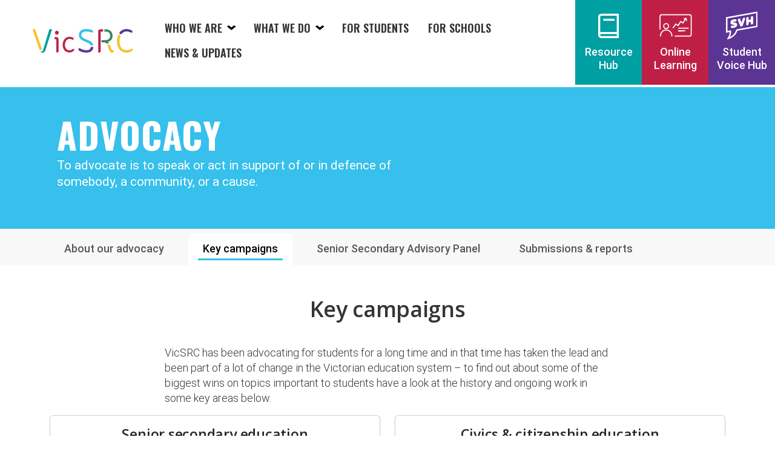

--- FILE ---
content_type: text/css; charset=UTF-8
request_url: https://vicsrc.org.au/_next/static/css/d666a027dd66a0b0.css
body_size: 48357
content:
/*!
 * Bootstrap  v5.3.0 (https://getbootstrap.com/)
 * Copyright 2011-2023 The Bootstrap Authors
 * Licensed under MIT (https://github.com/twbs/bootstrap/blob/main/LICENSE)
 */@import"https://fonts.googleapis.com/css2?family=Open+Sans:ital,wght@0,400;0,500;0,600;0,700;1,400;1,500;1,600;1,700&display=swap";@import"https://fonts.googleapis.com/css2?family=Oswald:wght@200;300;400;500;600;700&display=swap";@import"https://fonts.googleapis.com/css2?family=Roboto:ital,wght@0,100;0,300;0,400;0,500;0,700;0,900;1,100;1,300;1,400;1,500;1,700;1,900&display=swap";@import"https://fonts.googleapis.com/css2?family=Material+Symbols+Outlined:opsz,wght,FILL,GRAD@20..48,100..700,0..1,-50..200";@import"https://maxst.icons8.com/vue-static/landings/line-awesome/line-awesome/1.3.0/css/line-awesome.min.css";:root,[data-bs-theme=light]{--bs-indigo:#6610f2;--bs-pink:#d63384;--bs-orange:#fd7e14;--bs-cyan:#0dcaf0;--bs-black:#000;--bs-gray:#6c757d;--bs-gray-dark:#343a40;--bs-gray-100:#f8f9fa;--bs-gray-200:#e9ecef;--bs-gray-300:#dee2e6;--bs-gray-400:#ced4da;--bs-gray-500:#adb5bd;--bs-gray-600:#6c757d;--bs-gray-700:#495057;--bs-gray-800:#343a40;--bs-gray-900:#212529;--bs-primary:#c01f45;--bs-red:#c01f45;--bs-green:#3e855b;--bs-purple:#5c3594;--bs-teal:#009fa2;--bs-blue:#36c0eb;--bs-yellow:#f9c22b;--bs-white:#fff;--bs-charcoal:#363434;--bs-primary-rgb:192,31,69;--bs-red-rgb:192,31,69;--bs-green-rgb:62,133,91;--bs-purple-rgb:92,53,148;--bs-teal-rgb:0,159,162;--bs-blue-rgb:54,192,235;--bs-yellow-rgb:249,194,43;--bs-charcoal-rgb:54,52,52;--bs-primary-text-emphasis:#164d5e;--bs-secondary-text-emphasis:#2b2f32;--bs-success-text-emphasis:#193524;--bs-info-text-emphasis:#055160;--bs-warning-text-emphasis:#644e11;--bs-danger-text-emphasis:#4d0c1c;--bs-light-text-emphasis:#495057;--bs-dark-text-emphasis:#495057;--bs-primary-bg-subtle:#d7f2fb;--bs-secondary-bg-subtle:#e2e3e5;--bs-success-bg-subtle:#d8e7de;--bs-info-bg-subtle:#cff4fc;--bs-warning-bg-subtle:#fef3d5;--bs-danger-bg-subtle:#f2d2da;--bs-light-bg-subtle:#fcfcfd;--bs-dark-bg-subtle:#ced4da;--bs-primary-border-subtle:#afe6f7;--bs-secondary-border-subtle:#c4c8cb;--bs-success-border-subtle:#b2cebd;--bs-info-border-subtle:#9eeaf9;--bs-warning-border-subtle:#fde7aa;--bs-danger-border-subtle:#e6a5b5;--bs-light-border-subtle:#e9ecef;--bs-dark-border-subtle:#adb5bd;--bs-white-rgb:255,255,255;--bs-black-rgb:0,0,0;--bs-font-sans-serif:system-ui,-apple-system,"Segoe UI",Roboto,"Helvetica Neue","Noto Sans","Liberation Sans",Arial,sans-serif,"Apple Color Emoji","Segoe UI Emoji","Segoe UI Symbol","Noto Color Emoji";--bs-font-monospace:SFMono-Regular,Menlo,Monaco,Consolas,"Liberation Mono","Courier New",monospace;--bs-gradient:linear-gradient(180deg,hsla(0,0%,100%,.15),hsla(0,0%,100%,0));--bs-body-font-family:var(--bs-font-sans-serif);--bs-body-font-size:1rem;--bs-body-font-weight:400;--bs-body-line-height:1.5;--bs-body-color:#212529;--bs-body-color-rgb:33,37,41;--bs-body-bg:#fff;--bs-body-bg-rgb:255,255,255;--bs-emphasis-color:#000;--bs-emphasis-color-rgb:0,0,0;--bs-secondary-color:rgba(33,37,41,.75);--bs-secondary-color-rgb:33,37,41;--bs-secondary-bg:#e9ecef;--bs-secondary-bg-rgb:233,236,239;--bs-tertiary-color:rgba(33,37,41,.5);--bs-tertiary-color-rgb:33,37,41;--bs-tertiary-bg:#f8f9fa;--bs-tertiary-bg-rgb:248,249,250;--bs-heading-color:inherit;--bs-link-color:#36c0eb;--bs-link-color-rgb:54,192,235;--bs-link-decoration:underline;--bs-link-hover-color:#2b9abc;--bs-link-hover-color-rgb:43,154,188;--bs-code-color:#d63384;--bs-highlight-bg:#fef3d5;--bs-border-width:1px;--bs-border-style:solid;--bs-border-color:#dee2e6;--bs-border-color-translucent:rgba(0,0,0,.175);--bs-border-radius:0.375rem;--bs-border-radius-sm:0.25rem;--bs-border-radius-lg:0.5rem;--bs-border-radius-xl:1rem;--bs-border-radius-xxl:2rem;--bs-border-radius-2xl:var(--bs-border-radius-xxl);--bs-border-radius-pill:50rem;--bs-box-shadow:0 0.5rem 1rem rgba(0,0,0,.15);--bs-box-shadow-sm:0 0.125rem 0.25rem rgba(0,0,0,.075);--bs-box-shadow-lg:0 1rem 3rem rgba(0,0,0,.175);--bs-box-shadow-inset:inset 0 1px 2px rgba(0,0,0,.075);--bs-focus-ring-width:0.25rem;--bs-focus-ring-opacity:0.25;--bs-focus-ring-color:rgba(54,192,235,.25);--bs-form-valid-color:#3e855b;--bs-form-valid-border-color:#3e855b;--bs-form-invalid-color:#c01f45;--bs-form-invalid-border-color:#c01f45}[data-bs-theme=dark]{color-scheme:dark;--bs-body-color:#adb5bd;--bs-body-color-rgb:173,181,189;--bs-body-bg:#212529;--bs-body-bg-rgb:33,37,41;--bs-emphasis-color:#fff;--bs-emphasis-color-rgb:255,255,255;--bs-secondary-color:rgba(173,181,189,.75);--bs-secondary-color-rgb:173,181,189;--bs-secondary-bg:#343a40;--bs-secondary-bg-rgb:52,58,64;--bs-tertiary-color:rgba(173,181,189,.5);--bs-tertiary-color-rgb:173,181,189;--bs-tertiary-bg:#2b3035;--bs-tertiary-bg-rgb:43,48,53;--bs-primary-text-emphasis:#86d9f3;--bs-secondary-text-emphasis:#a7acb1;--bs-success-text-emphasis:#8bb69d;--bs-info-text-emphasis:#6edff6;--bs-warning-text-emphasis:#fbda80;--bs-danger-text-emphasis:#d9798f;--bs-light-text-emphasis:#f8f9fa;--bs-dark-text-emphasis:#dee2e6;--bs-primary-bg-subtle:#0b262f;--bs-secondary-bg-subtle:#161719;--bs-success-bg-subtle:#0c1b12;--bs-info-bg-subtle:#032830;--bs-warning-bg-subtle:#322709;--bs-danger-bg-subtle:#26060e;--bs-light-bg-subtle:#343a40;--bs-dark-bg-subtle:#1a1d20;--bs-primary-border-subtle:#20738d;--bs-secondary-border-subtle:#41464b;--bs-success-border-subtle:#255037;--bs-info-border-subtle:#087990;--bs-warning-border-subtle:#95741a;--bs-danger-border-subtle:#731329;--bs-light-border-subtle:#495057;--bs-dark-border-subtle:#343a40;--bs-heading-color:inherit;--bs-link-color:#86d9f3;--bs-link-hover-color:#9ee1f5;--bs-link-color-rgb:134,217,243;--bs-link-hover-color-rgb:158,225,245;--bs-code-color:#e685b5;--bs-border-color:#495057;--bs-border-color-translucent:hsla(0,0%,100%,.15);--bs-form-valid-color:#8bb69d;--bs-form-valid-border-color:#8bb69d;--bs-form-invalid-color:#d9798f;--bs-form-invalid-border-color:#d9798f}*,:after,:before{box-sizing:border-box}@media(prefers-reduced-motion:no-preference){:root{scroll-behavior:smooth}}body{margin:0;font-family:var(--bs-body-font-family);font-size:var(--bs-body-font-size);font-weight:var(--bs-body-font-weight);line-height:var(--bs-body-line-height);color:var(--bs-body-color);text-align:var(--bs-body-text-align);background-color:var(--bs-body-bg);-webkit-text-size-adjust:100%;-webkit-tap-highlight-color:rgba(0,0,0,0)}hr{margin:1rem 0;color:inherit;border:0;border-top:var(--bs-border-width) solid;opacity:.25}.form-select,.h1,.h2,.h3,.h4,.h5,.h6,h1,h2,h3,h4,h5,h6{margin-top:0;margin-bottom:.5rem;font-weight:500;line-height:1.2;color:var(--bs-heading-color)}.h1,h1{font-size:calc(1.375rem + 1.5vw)}@media(min-width:1200px){.h1,h1{font-size:2.5rem}}.h2,h2{font-size:calc(1.325rem + .9vw)}@media(min-width:1200px){.h2,h2{font-size:2rem}}.h3,h3{font-size:calc(1.3rem + .6vw)}@media(min-width:1200px){.h3,h3{font-size:1.75rem}}.h4,h4{font-size:calc(1.275rem + .3vw)}@media(min-width:1200px){.h4,h4{font-size:1.5rem}}.form-select,.h5,h5{font-size:1.25rem}.h6,h6{font-size:1rem}p{margin-top:0;margin-bottom:1rem}abbr[title]{-webkit-text-decoration:underline dotted;text-decoration:underline dotted;cursor:help;-webkit-text-decoration-skip-ink:none;text-decoration-skip-ink:none}address{margin-bottom:1rem;font-style:normal;line-height:inherit}ol,ul{padding-left:2rem}dl,ol,ul{margin-top:0;margin-bottom:1rem}ol ol,ol ul,ul ol,ul ul{margin-bottom:0}dt{font-weight:700}dd{margin-bottom:.5rem;margin-left:0}blockquote{margin:0 0 1rem}b,strong{font-weight:bolder}.small,small{font-size:.875em}.mark,mark{padding:.1875em;background-color:var(--bs-highlight-bg)}sub,sup{position:relative;font-size:.75em;line-height:0;vertical-align:baseline}sub{bottom:-.25em}sup{top:-.5em}a{color:rgba(var(--bs-link-color-rgb),var(--bs-link-opacity,1));text-decoration:underline}a:hover{--bs-link-color-rgb:var(--bs-link-hover-color-rgb)}a:not([href]):not([class]),a:not([href]):not([class]):hover{color:inherit;text-decoration:none}code,kbd,pre,samp{font-family:var(--bs-font-monospace);font-size:1em}pre{display:block;margin-top:0;margin-bottom:1rem;overflow:auto;font-size:.875em}pre code{font-size:inherit;color:inherit;word-break:normal}code{font-size:.875em;color:var(--bs-code-color);word-wrap:break-word}a>code{color:inherit}kbd{padding:.1875rem .375rem;font-size:.875em;color:var(--bs-body-bg);background-color:var(--bs-body-color);border-radius:.25rem}kbd kbd{padding:0;font-size:1em}figure{margin:0 0 1rem}img,svg{vertical-align:middle}table{caption-side:bottom;border-collapse:collapse}caption{padding-top:.5rem;padding-bottom:.5rem;color:var(--bs-secondary-color);text-align:left}th{text-align:inherit;text-align:-webkit-match-parent}tbody,td,tfoot,th,thead,tr{border:0 solid;border-color:inherit}label{display:inline-block}button{border-radius:0}button:focus:not(:focus-visible){outline:0}button,input,optgroup,select,textarea{margin:0;font-family:inherit;font-size:inherit;line-height:inherit}button,select{text-transform:none}[role=button]{cursor:pointer}select{word-wrap:normal}select:disabled{opacity:1}[list]:not([type=date]):not([type=datetime-local]):not([type=month]):not([type=week]):not([type=time])::-webkit-calendar-picker-indicator{display:none!important}[type=button],[type=reset],[type=submit],button{-webkit-appearance:button}[type=button]:not(:disabled),[type=reset]:not(:disabled),[type=submit]:not(:disabled),button:not(:disabled){cursor:pointer}::-moz-focus-inner{padding:0;border-style:none}textarea{resize:vertical}fieldset{min-width:0;padding:0;margin:0;border:0}legend{float:left;width:100%;padding:0;margin-bottom:.5rem;font-size:calc(1.275rem + .3vw);line-height:inherit}@media(min-width:1200px){legend{font-size:1.5rem}}legend+*{clear:left}::-webkit-datetime-edit-day-field,::-webkit-datetime-edit-fields-wrapper,::-webkit-datetime-edit-hour-field,::-webkit-datetime-edit-minute,::-webkit-datetime-edit-month-field,::-webkit-datetime-edit-text,::-webkit-datetime-edit-year-field{padding:0}::-webkit-inner-spin-button{height:auto}[type=search]{outline-offset:-2px;-webkit-appearance:textfield}::-webkit-search-decoration{-webkit-appearance:none}::-webkit-color-swatch-wrapper{padding:0}::-webkit-file-upload-button{font:inherit;-webkit-appearance:button}::file-selector-button{font:inherit;-webkit-appearance:button}output{display:inline-block}iframe{border:0}summary{display:list-item;cursor:pointer}progress{vertical-align:baseline}[hidden]{display:none!important}.lead{font-size:1.25rem;font-weight:300}.display-1{font-size:calc(1.625rem + 4.5vw);font-weight:300;line-height:1.2}@media(min-width:1200px){.display-1{font-size:5rem}}.display-2{font-size:calc(1.575rem + 3.9vw);font-weight:300;line-height:1.2}@media(min-width:1200px){.display-2{font-size:4.5rem}}.display-3{font-size:calc(1.525rem + 3.3vw);font-weight:300;line-height:1.2}@media(min-width:1200px){.display-3{font-size:4rem}}.display-4{font-size:calc(1.475rem + 2.7vw);font-weight:300;line-height:1.2}@media(min-width:1200px){.display-4{font-size:3.5rem}}.display-5{font-size:calc(1.425rem + 2.1vw);font-weight:300;line-height:1.2}@media(min-width:1200px){.display-5{font-size:3rem}}.display-6{font-size:calc(1.375rem + 1.5vw);font-weight:300;line-height:1.2}@media(min-width:1200px){.display-6{font-size:2.5rem}}.list-inline,.list-unstyled{padding-left:0;list-style:none}.list-inline-item{display:inline-block}.list-inline-item:not(:last-child){margin-right:.5rem}.initialism{font-size:.875em;text-transform:uppercase}.blockquote,blockquote.intext p:first-of-type,blockquote.intext p:not(:last-of-type){margin-bottom:1rem;font-size:1.25rem}.blockquote>:last-child,blockquote.intext p:first-of-type>:last-child,blockquote.intext p:not(:last-of-type)>:last-child{margin-bottom:0}.blockquote-footer,blockquote.intext p:last-of-type:not(:first-of-type){margin-top:-1rem;margin-bottom:1rem;font-size:.875em;color:#6c757d}.blockquote-footer:before,blockquote.intext p:last-of-type:not(:first-of-type):before{content:"— "}.img-fluid,.img-thumbnail{max-width:100%;height:auto}.img-thumbnail{padding:.25rem;background-color:var(--bs-body-bg);border:var(--bs-border-width) solid var(--bs-border-color);border-radius:var(--bs-border-radius)}.figure{display:inline-block}.figure-img{margin-bottom:.5rem;line-height:1}.figure-caption{font-size:.875em;color:var(--bs-secondary-color)}.container,.container-fluid,.container-lg,.container-md,.container-sm,.container-xl,.container-xxl{--bs-gutter-x:1.5rem;--bs-gutter-y:0;width:100%;padding-right:calc(var(--bs-gutter-x)*.5);padding-left:calc(var(--bs-gutter-x)*.5);margin-right:auto;margin-left:auto}@media(min-width:576px){.container,.container-sm{max-width:540px}}@media(min-width:768px){.container,.container-md,.container-sm{max-width:720px}}@media(min-width:992px){.container,.container-lg,.container-md,.container-sm{max-width:960px}}@media(min-width:1200px){.container,.container-lg,.container-md,.container-sm,.container-xl{max-width:1140px}}@media(min-width:1400px){.container,.container-lg,.container-md,.container-sm,.container-xl,.container-xxl{max-width:1320px}}:root{--bs-breakpoint-xs:0;--bs-breakpoint-sm:576px;--bs-breakpoint-md:768px;--bs-breakpoint-lg:992px;--bs-breakpoint-xl:1200px;--bs-breakpoint-xxl:1400px}.row{--bs-gutter-x:1.5rem;--bs-gutter-y:0;display:flex;flex-wrap:wrap;margin-top:calc(-1*var(--bs-gutter-y));margin-right:calc(-.5*var(--bs-gutter-x));margin-left:calc(-.5*var(--bs-gutter-x))}.row>*{flex-shrink:0;width:100%;max-width:100%;padding-right:calc(var(--bs-gutter-x)*.5);padding-left:calc(var(--bs-gutter-x)*.5);margin-top:var(--bs-gutter-y)}.col{flex:1 0}.row-cols-auto>*{flex:0 0 auto;width:auto}.row-cols-1>*{flex:0 0 auto;width:100%}.row-cols-2>*{flex:0 0 auto;width:50%}.row-cols-3>*{flex:0 0 auto;width:33.3333333333%}.row-cols-4>*{flex:0 0 auto;width:25%}.row-cols-5>*{flex:0 0 auto;width:20%}.row-cols-6>*{flex:0 0 auto;width:16.6666666667%}.col-auto{flex:0 0 auto;width:auto}.col-1{flex:0 0 auto;width:8.33333333%}.col-2{flex:0 0 auto;width:16.66666667%}.col-3{flex:0 0 auto;width:25%}.col-4{flex:0 0 auto;width:33.33333333%}.col-5{flex:0 0 auto;width:41.66666667%}.col-6{flex:0 0 auto;width:50%}.col-7{flex:0 0 auto;width:58.33333333%}.col-8{flex:0 0 auto;width:66.66666667%}.col-9{flex:0 0 auto;width:75%}.col-10{flex:0 0 auto;width:83.33333333%}.col-11{flex:0 0 auto;width:91.66666667%}.col-12{flex:0 0 auto;width:100%}.offset-1{margin-left:8.33333333%}.offset-2{margin-left:16.66666667%}.offset-3{margin-left:25%}.offset-4{margin-left:33.33333333%}.offset-5{margin-left:41.66666667%}.offset-6{margin-left:50%}.offset-7{margin-left:58.33333333%}.offset-8{margin-left:66.66666667%}.offset-9{margin-left:75%}.offset-10{margin-left:83.33333333%}.offset-11{margin-left:91.66666667%}.g-0,.gx-0{--bs-gutter-x:0}.g-0,.gy-0{--bs-gutter-y:0}.g-1,.gx-1{--bs-gutter-x:0.25rem}.g-1,.gy-1{--bs-gutter-y:0.25rem}.g-2,.gx-2{--bs-gutter-x:0.5rem}.g-2,.gy-2{--bs-gutter-y:0.5rem}.g-3,.gx-3{--bs-gutter-x:1rem}.g-3,.gy-3{--bs-gutter-y:1rem}.g-4,.gx-4{--bs-gutter-x:1.5rem}.g-4,.gy-4{--bs-gutter-y:1.5rem}.g-5,.gx-5{--bs-gutter-x:3rem}.g-5,.gy-5{--bs-gutter-y:3rem}@media(min-width:576px){.col-sm{flex:1 0}.row-cols-sm-auto>*{flex:0 0 auto;width:auto}.row-cols-sm-1>*{flex:0 0 auto;width:100%}.row-cols-sm-2>*{flex:0 0 auto;width:50%}.row-cols-sm-3>*{flex:0 0 auto;width:33.3333333333%}.row-cols-sm-4>*{flex:0 0 auto;width:25%}.row-cols-sm-5>*{flex:0 0 auto;width:20%}.row-cols-sm-6>*{flex:0 0 auto;width:16.6666666667%}.col-sm-auto{flex:0 0 auto;width:auto}.col-sm-1{flex:0 0 auto;width:8.33333333%}.col-sm-2{flex:0 0 auto;width:16.66666667%}.col-sm-3{flex:0 0 auto;width:25%}.col-sm-4{flex:0 0 auto;width:33.33333333%}.col-sm-5{flex:0 0 auto;width:41.66666667%}.col-sm-6{flex:0 0 auto;width:50%}.col-sm-7{flex:0 0 auto;width:58.33333333%}.col-sm-8{flex:0 0 auto;width:66.66666667%}.col-sm-9{flex:0 0 auto;width:75%}.col-sm-10{flex:0 0 auto;width:83.33333333%}.col-sm-11{flex:0 0 auto;width:91.66666667%}.col-sm-12{flex:0 0 auto;width:100%}.offset-sm-0{margin-left:0}.offset-sm-1{margin-left:8.33333333%}.offset-sm-2{margin-left:16.66666667%}.offset-sm-3{margin-left:25%}.offset-sm-4{margin-left:33.33333333%}.offset-sm-5{margin-left:41.66666667%}.offset-sm-6{margin-left:50%}.offset-sm-7{margin-left:58.33333333%}.offset-sm-8{margin-left:66.66666667%}.offset-sm-9{margin-left:75%}.offset-sm-10{margin-left:83.33333333%}.offset-sm-11{margin-left:91.66666667%}.g-sm-0,.gx-sm-0{--bs-gutter-x:0}.g-sm-0,.gy-sm-0{--bs-gutter-y:0}.g-sm-1,.gx-sm-1{--bs-gutter-x:0.25rem}.g-sm-1,.gy-sm-1{--bs-gutter-y:0.25rem}.g-sm-2,.gx-sm-2{--bs-gutter-x:0.5rem}.g-sm-2,.gy-sm-2{--bs-gutter-y:0.5rem}.g-sm-3,.gx-sm-3{--bs-gutter-x:1rem}.g-sm-3,.gy-sm-3{--bs-gutter-y:1rem}.g-sm-4,.gx-sm-4{--bs-gutter-x:1.5rem}.g-sm-4,.gy-sm-4{--bs-gutter-y:1.5rem}.g-sm-5,.gx-sm-5{--bs-gutter-x:3rem}.g-sm-5,.gy-sm-5{--bs-gutter-y:3rem}}@media(min-width:768px){.col-md{flex:1 0}.row-cols-md-auto>*{flex:0 0 auto;width:auto}.row-cols-md-1>*{flex:0 0 auto;width:100%}.row-cols-md-2>*{flex:0 0 auto;width:50%}.row-cols-md-3>*{flex:0 0 auto;width:33.3333333333%}.row-cols-md-4>*{flex:0 0 auto;width:25%}.row-cols-md-5>*{flex:0 0 auto;width:20%}.row-cols-md-6>*{flex:0 0 auto;width:16.6666666667%}.col-md-auto{flex:0 0 auto;width:auto}.col-md-1{flex:0 0 auto;width:8.33333333%}.col-md-2{flex:0 0 auto;width:16.66666667%}.col-md-3{flex:0 0 auto;width:25%}.col-md-4{flex:0 0 auto;width:33.33333333%}.col-md-5{flex:0 0 auto;width:41.66666667%}.col-md-6{flex:0 0 auto;width:50%}.col-md-7{flex:0 0 auto;width:58.33333333%}.col-md-8{flex:0 0 auto;width:66.66666667%}.col-md-9{flex:0 0 auto;width:75%}.col-md-10{flex:0 0 auto;width:83.33333333%}.col-md-11{flex:0 0 auto;width:91.66666667%}.col-md-12{flex:0 0 auto;width:100%}.offset-md-0{margin-left:0}.offset-md-1{margin-left:8.33333333%}.offset-md-2{margin-left:16.66666667%}.offset-md-3{margin-left:25%}.offset-md-4{margin-left:33.33333333%}.offset-md-5{margin-left:41.66666667%}.offset-md-6{margin-left:50%}.offset-md-7{margin-left:58.33333333%}.offset-md-8{margin-left:66.66666667%}.offset-md-9{margin-left:75%}.offset-md-10{margin-left:83.33333333%}.offset-md-11{margin-left:91.66666667%}.g-md-0,.gx-md-0{--bs-gutter-x:0}.g-md-0,.gy-md-0{--bs-gutter-y:0}.g-md-1,.gx-md-1{--bs-gutter-x:0.25rem}.g-md-1,.gy-md-1{--bs-gutter-y:0.25rem}.g-md-2,.gx-md-2{--bs-gutter-x:0.5rem}.g-md-2,.gy-md-2{--bs-gutter-y:0.5rem}.g-md-3,.gx-md-3{--bs-gutter-x:1rem}.g-md-3,.gy-md-3{--bs-gutter-y:1rem}.g-md-4,.gx-md-4{--bs-gutter-x:1.5rem}.g-md-4,.gy-md-4{--bs-gutter-y:1.5rem}.g-md-5,.gx-md-5{--bs-gutter-x:3rem}.g-md-5,.gy-md-5{--bs-gutter-y:3rem}}@media(min-width:992px){.col-lg{flex:1 0}.row-cols-lg-auto>*{flex:0 0 auto;width:auto}.row-cols-lg-1>*{flex:0 0 auto;width:100%}.row-cols-lg-2>*{flex:0 0 auto;width:50%}.row-cols-lg-3>*{flex:0 0 auto;width:33.3333333333%}.row-cols-lg-4>*{flex:0 0 auto;width:25%}.row-cols-lg-5>*{flex:0 0 auto;width:20%}.row-cols-lg-6>*{flex:0 0 auto;width:16.6666666667%}.col-lg-auto{flex:0 0 auto;width:auto}.col-lg-1{flex:0 0 auto;width:8.33333333%}.col-lg-2{flex:0 0 auto;width:16.66666667%}.col-lg-3{flex:0 0 auto;width:25%}.col-lg-4{flex:0 0 auto;width:33.33333333%}.col-lg-5{flex:0 0 auto;width:41.66666667%}.col-lg-6{flex:0 0 auto;width:50%}.col-lg-7{flex:0 0 auto;width:58.33333333%}.col-lg-8{flex:0 0 auto;width:66.66666667%}.col-lg-9{flex:0 0 auto;width:75%}.col-lg-10{flex:0 0 auto;width:83.33333333%}.col-lg-11{flex:0 0 auto;width:91.66666667%}.col-lg-12{flex:0 0 auto;width:100%}.offset-lg-0{margin-left:0}.offset-lg-1{margin-left:8.33333333%}.offset-lg-2{margin-left:16.66666667%}.offset-lg-3{margin-left:25%}.offset-lg-4{margin-left:33.33333333%}.offset-lg-5{margin-left:41.66666667%}.offset-lg-6{margin-left:50%}.offset-lg-7{margin-left:58.33333333%}.offset-lg-8{margin-left:66.66666667%}.offset-lg-9{margin-left:75%}.offset-lg-10{margin-left:83.33333333%}.offset-lg-11{margin-left:91.66666667%}.g-lg-0,.gx-lg-0{--bs-gutter-x:0}.g-lg-0,.gy-lg-0{--bs-gutter-y:0}.g-lg-1,.gx-lg-1{--bs-gutter-x:0.25rem}.g-lg-1,.gy-lg-1{--bs-gutter-y:0.25rem}.g-lg-2,.gx-lg-2{--bs-gutter-x:0.5rem}.g-lg-2,.gy-lg-2{--bs-gutter-y:0.5rem}.g-lg-3,.gx-lg-3{--bs-gutter-x:1rem}.g-lg-3,.gy-lg-3{--bs-gutter-y:1rem}.g-lg-4,.gx-lg-4{--bs-gutter-x:1.5rem}.g-lg-4,.gy-lg-4{--bs-gutter-y:1.5rem}.g-lg-5,.gx-lg-5{--bs-gutter-x:3rem}.g-lg-5,.gy-lg-5{--bs-gutter-y:3rem}}@media(min-width:1200px){.col-xl{flex:1 0}.row-cols-xl-auto>*{flex:0 0 auto;width:auto}.row-cols-xl-1>*{flex:0 0 auto;width:100%}.row-cols-xl-2>*{flex:0 0 auto;width:50%}.row-cols-xl-3>*{flex:0 0 auto;width:33.3333333333%}.row-cols-xl-4>*{flex:0 0 auto;width:25%}.row-cols-xl-5>*{flex:0 0 auto;width:20%}.row-cols-xl-6>*{flex:0 0 auto;width:16.6666666667%}.col-xl-auto{flex:0 0 auto;width:auto}.col-xl-1{flex:0 0 auto;width:8.33333333%}.col-xl-2{flex:0 0 auto;width:16.66666667%}.col-xl-3{flex:0 0 auto;width:25%}.col-xl-4{flex:0 0 auto;width:33.33333333%}.col-xl-5{flex:0 0 auto;width:41.66666667%}.col-xl-6{flex:0 0 auto;width:50%}.col-xl-7{flex:0 0 auto;width:58.33333333%}.col-xl-8{flex:0 0 auto;width:66.66666667%}.col-xl-9{flex:0 0 auto;width:75%}.col-xl-10{flex:0 0 auto;width:83.33333333%}.col-xl-11{flex:0 0 auto;width:91.66666667%}.col-xl-12{flex:0 0 auto;width:100%}.offset-xl-0{margin-left:0}.offset-xl-1{margin-left:8.33333333%}.offset-xl-2{margin-left:16.66666667%}.offset-xl-3{margin-left:25%}.offset-xl-4{margin-left:33.33333333%}.offset-xl-5{margin-left:41.66666667%}.offset-xl-6{margin-left:50%}.offset-xl-7{margin-left:58.33333333%}.offset-xl-8{margin-left:66.66666667%}.offset-xl-9{margin-left:75%}.offset-xl-10{margin-left:83.33333333%}.offset-xl-11{margin-left:91.66666667%}.g-xl-0,.gx-xl-0{--bs-gutter-x:0}.g-xl-0,.gy-xl-0{--bs-gutter-y:0}.g-xl-1,.gx-xl-1{--bs-gutter-x:0.25rem}.g-xl-1,.gy-xl-1{--bs-gutter-y:0.25rem}.g-xl-2,.gx-xl-2{--bs-gutter-x:0.5rem}.g-xl-2,.gy-xl-2{--bs-gutter-y:0.5rem}.g-xl-3,.gx-xl-3{--bs-gutter-x:1rem}.g-xl-3,.gy-xl-3{--bs-gutter-y:1rem}.g-xl-4,.gx-xl-4{--bs-gutter-x:1.5rem}.g-xl-4,.gy-xl-4{--bs-gutter-y:1.5rem}.g-xl-5,.gx-xl-5{--bs-gutter-x:3rem}.g-xl-5,.gy-xl-5{--bs-gutter-y:3rem}}@media(min-width:1400px){.col-xxl{flex:1 0}.row-cols-xxl-auto>*{flex:0 0 auto;width:auto}.row-cols-xxl-1>*{flex:0 0 auto;width:100%}.row-cols-xxl-2>*{flex:0 0 auto;width:50%}.row-cols-xxl-3>*{flex:0 0 auto;width:33.3333333333%}.row-cols-xxl-4>*{flex:0 0 auto;width:25%}.row-cols-xxl-5>*{flex:0 0 auto;width:20%}.row-cols-xxl-6>*{flex:0 0 auto;width:16.6666666667%}.col-xxl-auto{flex:0 0 auto;width:auto}.col-xxl-1{flex:0 0 auto;width:8.33333333%}.col-xxl-2{flex:0 0 auto;width:16.66666667%}.col-xxl-3{flex:0 0 auto;width:25%}.col-xxl-4{flex:0 0 auto;width:33.33333333%}.col-xxl-5{flex:0 0 auto;width:41.66666667%}.col-xxl-6{flex:0 0 auto;width:50%}.col-xxl-7{flex:0 0 auto;width:58.33333333%}.col-xxl-8{flex:0 0 auto;width:66.66666667%}.col-xxl-9{flex:0 0 auto;width:75%}.col-xxl-10{flex:0 0 auto;width:83.33333333%}.col-xxl-11{flex:0 0 auto;width:91.66666667%}.col-xxl-12{flex:0 0 auto;width:100%}.offset-xxl-0{margin-left:0}.offset-xxl-1{margin-left:8.33333333%}.offset-xxl-2{margin-left:16.66666667%}.offset-xxl-3{margin-left:25%}.offset-xxl-4{margin-left:33.33333333%}.offset-xxl-5{margin-left:41.66666667%}.offset-xxl-6{margin-left:50%}.offset-xxl-7{margin-left:58.33333333%}.offset-xxl-8{margin-left:66.66666667%}.offset-xxl-9{margin-left:75%}.offset-xxl-10{margin-left:83.33333333%}.offset-xxl-11{margin-left:91.66666667%}.g-xxl-0,.gx-xxl-0{--bs-gutter-x:0}.g-xxl-0,.gy-xxl-0{--bs-gutter-y:0}.g-xxl-1,.gx-xxl-1{--bs-gutter-x:0.25rem}.g-xxl-1,.gy-xxl-1{--bs-gutter-y:0.25rem}.g-xxl-2,.gx-xxl-2{--bs-gutter-x:0.5rem}.g-xxl-2,.gy-xxl-2{--bs-gutter-y:0.5rem}.g-xxl-3,.gx-xxl-3{--bs-gutter-x:1rem}.g-xxl-3,.gy-xxl-3{--bs-gutter-y:1rem}.g-xxl-4,.gx-xxl-4{--bs-gutter-x:1.5rem}.g-xxl-4,.gy-xxl-4{--bs-gutter-y:1.5rem}.g-xxl-5,.gx-xxl-5{--bs-gutter-x:3rem}.g-xxl-5,.gy-xxl-5{--bs-gutter-y:3rem}}.table{--bs-table-color-type:initial;--bs-table-bg-type:initial;--bs-table-color-state:initial;--bs-table-bg-state:initial;--bs-table-color:var(--bs-body-color);--bs-table-bg:var(--bs-body-bg);--bs-table-border-color:var(--bs-border-color);--bs-table-accent-bg:transparent;--bs-table-striped-color:var(--bs-body-color);--bs-table-striped-bg:rgba(0,0,0,.05);--bs-table-active-color:var(--bs-body-color);--bs-table-active-bg:rgba(0,0,0,.1);--bs-table-hover-color:var(--bs-body-color);--bs-table-hover-bg:rgba(0,0,0,.075);width:100%;margin-bottom:1rem;vertical-align:top;border-color:var(--bs-table-border-color)}.table>:not(caption)>*>*{padding:.5rem;color:var(--bs-table-color-state,var(--bs-table-color-type,var(--bs-table-color)));background-color:var(--bs-table-bg);border-bottom-width:var(--bs-border-width);box-shadow:inset 0 0 0 9999px var(--bs-table-bg-state,var(--bs-table-bg-type,var(--bs-table-accent-bg)))}.table>tbody{vertical-align:inherit}.table>thead{vertical-align:bottom}.table-group-divider{border-top:calc(var(--bs-border-width) * 2) solid}.caption-top{caption-side:top}.table-sm>:not(caption)>*>*{padding:.25rem}.table-bordered>:not(caption)>*{border-width:var(--bs-border-width) 0}.table-bordered>:not(caption)>*>*{border-width:0 var(--bs-border-width)}.table-borderless>:not(caption)>*>*{border-bottom-width:0}.table-borderless>:not(:first-child){border-top-width:0}.table-striped-columns>:not(caption)>tr>:nth-child(2n),.table-striped>tbody>tr:nth-of-type(odd)>*{--bs-table-color-type:var(--bs-table-striped-color);--bs-table-bg-type:var(--bs-table-striped-bg)}.table-active{--bs-table-color-state:var(--bs-table-active-color);--bs-table-bg-state:var(--bs-table-active-bg)}.table-hover>tbody>tr:hover>*{--bs-table-color-state:var(--bs-table-hover-color);--bs-table-bg-state:var(--bs-table-hover-bg)}.table-primary{--bs-table-color:#000;--bs-table-bg:#d7f2fb;--bs-table-border-color:#c2dae2;--bs-table-striped-bg:#cce6ee;--bs-table-striped-color:#000;--bs-table-active-bg:#c2dae2;--bs-table-active-color:#000;--bs-table-hover-bg:#c7e0e8;--bs-table-hover-color:#000}.table-primary,.table-secondary{color:var(--bs-table-color);border-color:var(--bs-table-border-color)}.table-secondary{--bs-table-color:#000;--bs-table-bg:#e2e3e5;--bs-table-border-color:#cbccce;--bs-table-striped-bg:#d7d8da;--bs-table-striped-color:#000;--bs-table-active-bg:#cbccce;--bs-table-active-color:#000;--bs-table-hover-bg:#d1d2d4;--bs-table-hover-color:#000}.table-success{--bs-table-color:#000;--bs-table-bg:#d8e7de;--bs-table-border-color:#c2d0c8;--bs-table-striped-bg:#cddbd3;--bs-table-striped-color:#000;--bs-table-active-bg:#c2d0c8;--bs-table-active-color:#000;--bs-table-hover-bg:#c8d6cd;--bs-table-hover-color:#000}.table-info,.table-success{color:var(--bs-table-color);border-color:var(--bs-table-border-color)}.table-info{--bs-table-color:#000;--bs-table-bg:#cff4fc;--bs-table-border-color:#badce3;--bs-table-striped-bg:#c5e8ef;--bs-table-striped-color:#000;--bs-table-active-bg:#badce3;--bs-table-active-color:#000;--bs-table-hover-bg:#bfe2e9;--bs-table-hover-color:#000}.table-warning{--bs-table-color:#000;--bs-table-bg:#fef3d5;--bs-table-border-color:#e5dbc0;--bs-table-striped-bg:#f1e7ca;--bs-table-striped-color:#000;--bs-table-active-bg:#e5dbc0;--bs-table-active-color:#000;--bs-table-hover-bg:#ebe1c5;--bs-table-hover-color:#000}.table-danger,.table-warning{color:var(--bs-table-color);border-color:var(--bs-table-border-color)}.table-danger{--bs-table-color:#000;--bs-table-bg:#f2d2da;--bs-table-border-color:#dabdc4;--bs-table-striped-bg:#e6c8cf;--bs-table-striped-color:#000;--bs-table-active-bg:#dabdc4;--bs-table-active-color:#000;--bs-table-hover-bg:#e0c2ca;--bs-table-hover-color:#000}.table-light{--bs-table-color:#000;--bs-table-bg:#f8f9fa;--bs-table-border-color:#dfe0e1;--bs-table-striped-bg:#ecedee;--bs-table-striped-color:#000;--bs-table-active-bg:#dfe0e1;--bs-table-active-color:#000;--bs-table-hover-bg:#e5e6e7;--bs-table-hover-color:#000}.table-dark,.table-light{color:var(--bs-table-color);border-color:var(--bs-table-border-color)}.table-dark{--bs-table-color:#fff;--bs-table-bg:#212529;--bs-table-border-color:#373b3e;--bs-table-striped-bg:#2c3034;--bs-table-striped-color:#fff;--bs-table-active-bg:#373b3e;--bs-table-active-color:#fff;--bs-table-hover-bg:#323539;--bs-table-hover-color:#fff}.table-responsive{overflow-x:auto;-webkit-overflow-scrolling:touch}@media(max-width:575.98px){.table-responsive-sm{overflow-x:auto;-webkit-overflow-scrolling:touch}}@media(max-width:767.98px){.table-responsive-md{overflow-x:auto;-webkit-overflow-scrolling:touch}}@media(max-width:991.98px){.table-responsive-lg{overflow-x:auto;-webkit-overflow-scrolling:touch}}@media(max-width:1199.98px){.table-responsive-xl{overflow-x:auto;-webkit-overflow-scrolling:touch}}@media(max-width:1399.98px){.table-responsive-xxl{overflow-x:auto;-webkit-overflow-scrolling:touch}}.form-label{margin-bottom:.5rem}.col-form-label{padding-top:calc(.375rem + var(--bs-border-width));padding-bottom:calc(.375rem + var(--bs-border-width));margin-bottom:0;font-size:inherit;line-height:1.5}.col-form-label-lg{padding-top:calc(.5rem + var(--bs-border-width));padding-bottom:calc(.5rem + var(--bs-border-width));font-size:1.25rem}.col-form-label-sm{padding-top:calc(.25rem + var(--bs-border-width));padding-bottom:calc(.25rem + var(--bs-border-width));font-size:.875rem}.form-text{margin-top:.25rem;font-size:.875em;color:var(--bs-secondary-color)}.form-control{display:block;width:100%;padding:.375rem .75rem;font-size:1rem;font-weight:400;line-height:1.5;color:var(--bs-body-color);background-color:var(--bs-body-bg);background-clip:padding-box;border:var(--bs-border-width) solid var(--bs-border-color);-webkit-appearance:none;-moz-appearance:none;appearance:none;border-radius:var(--bs-border-radius);transition:border-color .15s ease-in-out,box-shadow .15s ease-in-out}@media(prefers-reduced-motion:reduce){.form-control{transition:none}}.form-control[type=file]{overflow:hidden}.form-control[type=file]:not(:disabled):not([readonly]){cursor:pointer}.form-control:focus{color:var(--bs-body-color);background-color:var(--bs-body-bg);border-color:#9be0f5;outline:0;box-shadow:0 0 0 .25rem rgba(54,192,235,.25)}.form-control::-webkit-date-and-time-value{min-width:85px;height:1.5em;margin:0}.form-control::-webkit-datetime-edit{display:block;padding:0}.form-control::placeholder{color:var(--bs-secondary-color);opacity:1}.form-control:disabled{background-color:var(--bs-secondary-bg);opacity:1}.form-control::-webkit-file-upload-button{padding:.375rem .75rem;margin:-.375rem -.75rem;-webkit-margin-end:.75rem;margin-inline-end:.75rem;color:var(--bs-body-color);background-color:var(--bs-tertiary-bg);pointer-events:none;border:0 solid;border-color:inherit;border-inline-end-width:var(--bs-border-width);border-radius:0;-webkit-transition:color .15s ease-in-out,background-color .15s ease-in-out,border-color .15s ease-in-out,box-shadow .15s ease-in-out;transition:color .15s ease-in-out,background-color .15s ease-in-out,border-color .15s ease-in-out,box-shadow .15s ease-in-out}.form-control::file-selector-button{padding:.375rem .75rem;margin:-.375rem -.75rem;-webkit-margin-end:.75rem;margin-inline-end:.75rem;color:var(--bs-body-color);background-color:var(--bs-tertiary-bg);pointer-events:none;border:0 solid;border-color:inherit;border-inline-end-width:var(--bs-border-width);border-radius:0;transition:color .15s ease-in-out,background-color .15s ease-in-out,border-color .15s ease-in-out,box-shadow .15s ease-in-out}@media(prefers-reduced-motion:reduce){.form-control::-webkit-file-upload-button{-webkit-transition:none;transition:none}.form-control::file-selector-button{transition:none}}.form-control:hover:not(:disabled):not([readonly])::-webkit-file-upload-button{background-color:var(--bs-secondary-bg)}.form-control:hover:not(:disabled):not([readonly])::file-selector-button{background-color:var(--bs-secondary-bg)}.form-control-plaintext{display:block;width:100%;padding:.375rem 0;margin-bottom:0;line-height:1.5;color:var(--bs-body-color);background-color:transparent;border:solid transparent;border-width:var(--bs-border-width) 0}.form-control-plaintext:focus{outline:0}.form-control-plaintext.form-control-lg,.form-control-plaintext.form-control-sm{padding-right:0;padding-left:0}.form-control-sm{min-height:calc(1.5em + .5rem + calc(var(--bs-border-width) * 2));padding:.25rem .5rem;font-size:.875rem;border-radius:var(--bs-border-radius-sm)}.form-control-sm::-webkit-file-upload-button{padding:.25rem .5rem;margin:-.25rem -.5rem;-webkit-margin-end:.5rem;margin-inline-end:.5rem}.form-control-sm::file-selector-button{padding:.25rem .5rem;margin:-.25rem -.5rem;-webkit-margin-end:.5rem;margin-inline-end:.5rem}.form-control-lg{min-height:calc(1.5em + 1rem + calc(var(--bs-border-width) * 2));padding:.5rem 1rem;font-size:1.25rem;border-radius:var(--bs-border-radius-lg)}.form-control-lg::-webkit-file-upload-button{padding:.5rem 1rem;margin:-.5rem -1rem;-webkit-margin-end:1rem;margin-inline-end:1rem}.form-control-lg::file-selector-button{padding:.5rem 1rem;margin:-.5rem -1rem;-webkit-margin-end:1rem;margin-inline-end:1rem}textarea.form-control{min-height:calc(1.5em + .75rem + calc(var(--bs-border-width) * 2))}textarea.form-control-sm{min-height:calc(1.5em + .5rem + calc(var(--bs-border-width) * 2))}textarea.form-control-lg{min-height:calc(1.5em + 1rem + calc(var(--bs-border-width) * 2))}.form-control-color{width:3rem;height:calc(1.5em + .75rem + calc(var(--bs-border-width) * 2));padding:.375rem}.form-control-color:not(:disabled):not([readonly]){cursor:pointer}.form-control-color::-moz-color-swatch{border:0!important;border-radius:var(--bs-border-radius)}.form-control-color::-webkit-color-swatch{border:0!important;border-radius:var(--bs-border-radius)}.form-control-color.form-control-sm{height:calc(1.5em + .5rem + calc(var(--bs-border-width) * 2))}.form-control-color.form-control-lg{height:calc(1.5em + 1rem + calc(var(--bs-border-width) * 2))}.form-select{--bs-form-select-bg-img:url("data:image/svg+xml,%3csvg xmlns='http://www.w3.org/2000/svg' viewBox='0 0 16 16'%3e%3cpath fill='none' stroke='%23343a40' stroke-linecap='round' stroke-linejoin='round' stroke-width='2' d='m2 5 6 6 6-6'/%3e%3c/svg%3e");display:block;width:100%;padding:.375rem 2.25rem .375rem .75rem;font-size:1rem;font-weight:400;line-height:1.5;color:var(--bs-body-color);background-color:var(--bs-body-bg);background-image:var(--bs-form-select-bg-img),var(--bs-form-select-bg-icon,none);background-repeat:no-repeat;background-position:right .75rem center;background-size:16px 12px;border:var(--bs-border-width) solid var(--bs-border-color);border-radius:var(--bs-border-radius);transition:border-color .15s ease-in-out,box-shadow .15s ease-in-out;-webkit-appearance:none;-moz-appearance:none;appearance:none}@media(prefers-reduced-motion:reduce){.form-select{transition:none}}.form-select:focus{border-color:#9be0f5;outline:0;box-shadow:0 0 0 .25rem rgba(54,192,235,.25)}.form-select[multiple],.form-select[size]:not([size="1"]){padding-right:.75rem;background-image:none}.form-select:disabled{background-color:var(--bs-secondary-bg)}.form-select:-moz-focusring{color:transparent;text-shadow:0 0 0 var(--bs-body-color)}.form-select-sm{padding-top:.25rem;padding-bottom:.25rem;padding-left:.5rem;font-size:.875rem;border-radius:var(--bs-border-radius-sm)}.form-select-lg{padding-top:.5rem;padding-bottom:.5rem;padding-left:1rem;font-size:1.25rem;border-radius:var(--bs-border-radius-lg)}[data-bs-theme=dark] .form-select{--bs-form-select-bg-img:url("data:image/svg+xml,%3csvg xmlns='http://www.w3.org/2000/svg' viewBox='0 0 16 16'%3e%3cpath fill='none' stroke='%23adb5bd' stroke-linecap='round' stroke-linejoin='round' stroke-width='2' d='m2 5 6 6 6-6'/%3e%3c/svg%3e")}.form-check{display:block;min-height:1.5rem;padding-left:1.5em;margin-bottom:.125rem}.form-check .form-check-input{float:left;margin-left:-1.5em}.form-check-reverse{padding-right:1.5em;padding-left:0;text-align:right}.form-check-reverse .form-check-input{float:right;margin-right:-1.5em;margin-left:0}.form-check-input{--bs-form-check-bg:var(--bs-body-bg);width:1em;height:1em;margin-top:.25em;vertical-align:top;background-color:var(--bs-form-check-bg);background-image:var(--bs-form-check-bg-image);background-repeat:no-repeat;background-position:50%;background-size:contain;border:var(--bs-border-width) solid var(--bs-border-color);-webkit-appearance:none;-moz-appearance:none;appearance:none;print-color-adjust:exact}.form-check-input[type=checkbox]{border-radius:.25em}.form-check-input[type=radio]{border-radius:50%}.form-check-input:active{filter:brightness(90%)}.form-check-input:focus{border-color:#9be0f5;outline:0;box-shadow:0 0 0 .25rem rgba(54,192,235,.25)}.form-check-input:checked{background-color:#36c0eb;border-color:#36c0eb}.form-check-input:checked[type=checkbox]{--bs-form-check-bg-image:url("data:image/svg+xml,%3csvg xmlns='http://www.w3.org/2000/svg' viewBox='0 0 20 20'%3e%3cpath fill='none' stroke='%23fff' stroke-linecap='round' stroke-linejoin='round' stroke-width='3' d='m6 10 3 3 6-6'/%3e%3c/svg%3e")}.form-check-input:checked[type=radio]{--bs-form-check-bg-image:url("data:image/svg+xml,%3csvg xmlns='http://www.w3.org/2000/svg' viewBox='-4 -4 8 8'%3e%3ccircle r='2' fill='%23fff'/%3e%3c/svg%3e")}.form-check-input[type=checkbox]:indeterminate{background-color:#36c0eb;border-color:#36c0eb;--bs-form-check-bg-image:url("data:image/svg+xml,%3csvg xmlns='http://www.w3.org/2000/svg' viewBox='0 0 20 20'%3e%3cpath fill='none' stroke='%23fff' stroke-linecap='round' stroke-linejoin='round' stroke-width='3' d='M6 10h8'/%3e%3c/svg%3e")}.form-check-input:disabled{pointer-events:none;filter:none;opacity:.5}.form-check-input:disabled~.form-check-label,.form-check-input[disabled]~.form-check-label{cursor:default;opacity:.5}.form-switch{padding-left:2.5em}.form-switch .form-check-input{--bs-form-switch-bg:url("data:image/svg+xml,%3csvg xmlns='http://www.w3.org/2000/svg' viewBox='-4 -4 8 8'%3e%3ccircle r='3' fill='rgba%280, 0, 0, 0.25%29'/%3e%3c/svg%3e");width:2em;margin-left:-2.5em;background-image:var(--bs-form-switch-bg);background-position:0;border-radius:2em;transition:background-position .15s ease-in-out}@media(prefers-reduced-motion:reduce){.form-switch .form-check-input{transition:none}}.form-switch .form-check-input:focus{--bs-form-switch-bg:url("data:image/svg+xml,%3csvg xmlns='http://www.w3.org/2000/svg' viewBox='-4 -4 8 8'%3e%3ccircle r='3' fill='%239be0f5'/%3e%3c/svg%3e")}.form-switch .form-check-input:checked{background-position:100%;--bs-form-switch-bg:url("data:image/svg+xml,%3csvg xmlns='http://www.w3.org/2000/svg' viewBox='-4 -4 8 8'%3e%3ccircle r='3' fill='%23fff'/%3e%3c/svg%3e")}.form-switch.form-check-reverse{padding-right:2.5em;padding-left:0}.form-switch.form-check-reverse .form-check-input{margin-right:-2.5em;margin-left:0}.form-check-inline{display:inline-block;margin-right:1rem}.btn-check{position:absolute;clip:rect(0,0,0,0);pointer-events:none}.btn-check:disabled+.btn,.btn-check[disabled]+.btn{pointer-events:none;filter:none;opacity:.65}[data-bs-theme=dark] .form-switch .form-check-input:not(:checked):not(:focus){--bs-form-switch-bg:url("data:image/svg+xml,%3csvg xmlns='http://www.w3.org/2000/svg' viewBox='-4 -4 8 8'%3e%3ccircle r='3' fill='rgba%28255, 255, 255, 0.25%29'/%3e%3c/svg%3e")}.form-range{width:100%;height:1.5rem;padding:0;background-color:transparent;-webkit-appearance:none;-moz-appearance:none;appearance:none}.form-range:focus{outline:0}.form-range:focus::-webkit-slider-thumb{box-shadow:0 0 0 1px #fff,0 0 0 .25rem rgba(54,192,235,.25)}.form-range:focus::-moz-range-thumb{box-shadow:0 0 0 1px #fff,0 0 0 .25rem rgba(54,192,235,.25)}.form-range::-moz-focus-outer{border:0}.form-range::-webkit-slider-thumb{width:1rem;height:1rem;margin-top:-.25rem;background-color:#36c0eb;border:0;border-radius:1rem;-webkit-transition:background-color .15s ease-in-out,border-color .15s ease-in-out,box-shadow .15s ease-in-out;transition:background-color .15s ease-in-out,border-color .15s ease-in-out,box-shadow .15s ease-in-out;-webkit-appearance:none;appearance:none}@media(prefers-reduced-motion:reduce){.form-range::-webkit-slider-thumb{-webkit-transition:none;transition:none}}.form-range::-webkit-slider-thumb:active{background-color:#c3ecf9}.form-range::-webkit-slider-runnable-track{width:100%;height:.5rem;color:transparent;cursor:pointer;background-color:var(--bs-tertiary-bg);border-color:transparent;border-radius:1rem}.form-range::-moz-range-thumb{width:1rem;height:1rem;background-color:#36c0eb;border:0;border-radius:1rem;-moz-transition:background-color .15s ease-in-out,border-color .15s ease-in-out,box-shadow .15s ease-in-out;transition:background-color .15s ease-in-out,border-color .15s ease-in-out,box-shadow .15s ease-in-out;-moz-appearance:none;appearance:none}@media(prefers-reduced-motion:reduce){.form-range::-moz-range-thumb{-moz-transition:none;transition:none}}.form-range::-moz-range-thumb:active{background-color:#c3ecf9}.form-range::-moz-range-track{width:100%;height:.5rem;color:transparent;cursor:pointer;background-color:var(--bs-tertiary-bg);border-color:transparent;border-radius:1rem}.form-range:disabled{pointer-events:none}.form-range:disabled::-webkit-slider-thumb{background-color:var(--bs-secondary-color)}.form-range:disabled::-moz-range-thumb{background-color:var(--bs-secondary-color)}.form-floating{position:relative}.form-floating>.form-control,.form-floating>.form-control-plaintext,.form-floating>.form-select{height:calc(3.5rem + calc(var(--bs-border-width) * 2));min-height:calc(3.5rem + calc(var(--bs-border-width) * 2));line-height:1.25}.form-floating>label{position:absolute;top:0;left:0;z-index:2;height:100%;padding:1rem .75rem;overflow:hidden;text-align:start;text-overflow:ellipsis;white-space:nowrap;pointer-events:none;border:var(--bs-border-width) solid transparent;transform-origin:0 0;transition:opacity .1s ease-in-out,transform .1s ease-in-out}@media(prefers-reduced-motion:reduce){.form-floating>label{transition:none}}.form-floating>.form-control,.form-floating>.form-control-plaintext{padding:1rem .75rem}.form-floating>.form-control-plaintext::placeholder,.form-floating>.form-control::placeholder{color:transparent}.form-floating>.form-control-plaintext:focus,.form-floating>.form-control-plaintext:not(:placeholder-shown),.form-floating>.form-control:focus,.form-floating>.form-control:not(:placeholder-shown){padding-top:1.625rem;padding-bottom:.625rem}.form-floating>.form-control-plaintext:-webkit-autofill,.form-floating>.form-control:-webkit-autofill{padding-top:1.625rem;padding-bottom:.625rem}.form-floating>.form-select{padding-top:1.625rem;padding-bottom:.625rem}.form-floating>.form-control-plaintext~label,.form-floating>.form-control:focus~label,.form-floating>.form-control:not(:placeholder-shown)~label,.form-floating>.form-select~label{color:rgba(var(--bs-body-color-rgb),.65);transform:scale(.85) translateY(-.5rem) translateX(.15rem)}.form-floating>.form-control-plaintext~label:after,.form-floating>.form-control:focus~label:after,.form-floating>.form-control:not(:placeholder-shown)~label:after,.form-floating>.form-select~label:after{position:absolute;inset:1rem .375rem;z-index:-1;height:1.5em;content:"";background-color:var(--bs-body-bg);border-radius:var(--bs-border-radius)}.form-floating>.form-control:-webkit-autofill~label{color:rgba(var(--bs-body-color-rgb),.65);transform:scale(.85) translateY(-.5rem) translateX(.15rem)}.form-floating>.form-control-plaintext~label{border-width:var(--bs-border-width) 0}.form-floating>:disabled~label{color:#6c757d}.form-floating>:disabled~label:after{background-color:var(--bs-secondary-bg)}.input-group{position:relative;display:flex;flex-wrap:wrap;align-items:stretch;width:100%}.input-group>.form-control,.input-group>.form-floating,.input-group>.form-select{position:relative;flex:1 1 auto;width:1%;min-width:0}.input-group>.form-control:focus,.input-group>.form-floating:focus-within,.input-group>.form-select:focus{z-index:5}.input-group .btn{position:relative;z-index:2}.input-group .btn:focus{z-index:5}.input-group-text{display:flex;align-items:center;padding:.375rem .75rem;font-size:1rem;font-weight:400;line-height:1.5;color:var(--bs-body-color);text-align:center;white-space:nowrap;background-color:var(--bs-tertiary-bg);border:var(--bs-border-width) solid var(--bs-border-color);border-radius:var(--bs-border-radius)}.input-group-lg>.btn,.input-group-lg>.form-control,.input-group-lg>.form-select,.input-group-lg>.input-group-text{padding:.5rem 1rem;font-size:1.25rem;border-radius:var(--bs-border-radius-lg)}.input-group-sm>.btn,.input-group-sm>.form-control,.input-group-sm>.form-select,.input-group-sm>.input-group-text{padding:.25rem .5rem;font-size:.875rem;border-radius:var(--bs-border-radius-sm)}.input-group-lg>.form-select,.input-group-sm>.form-select{padding-right:3rem}.input-group.has-validation>.dropdown-toggle:nth-last-child(n+4),.input-group.has-validation>.form-floating:nth-last-child(n+3)>.form-control,.input-group.has-validation>.form-floating:nth-last-child(n+3)>.form-select,.input-group.has-validation>:nth-last-child(n+3):not(.dropdown-toggle):not(.dropdown-menu):not(.form-floating),.input-group:not(.has-validation)>.dropdown-toggle:nth-last-child(n+3),.input-group:not(.has-validation)>.form-floating:not(:last-child)>.form-control,.input-group:not(.has-validation)>.form-floating:not(:last-child)>.form-select,.input-group:not(.has-validation)>:not(:last-child):not(.dropdown-toggle):not(.dropdown-menu):not(.form-floating){border-top-right-radius:0;border-bottom-right-radius:0}.input-group>:not(:first-child):not(.dropdown-menu):not(.valid-tooltip):not(.valid-feedback):not(.invalid-tooltip):not(.invalid-feedback){margin-left:calc(var(--bs-border-width) * -1);border-top-left-radius:0;border-bottom-left-radius:0}.input-group>.form-floating:not(:first-child)>.form-control,.input-group>.form-floating:not(:first-child)>.form-select{border-top-left-radius:0;border-bottom-left-radius:0}.valid-feedback{display:none;width:100%;margin-top:.25rem;font-size:.875em;color:var(--bs-form-valid-color)}.valid-tooltip{position:absolute;top:100%;z-index:5;display:none;max-width:100%;padding:.25rem .5rem;margin-top:.1rem;font-size:.875rem;color:#fff;background-color:var(--bs-success);border-radius:var(--bs-border-radius)}.is-valid~.valid-feedback,.is-valid~.valid-tooltip,.was-validated :valid~.valid-feedback,.was-validated :valid~.valid-tooltip{display:block}.form-control.is-valid,.was-validated .form-control:valid{border-color:var(--bs-form-valid-border-color);padding-right:calc(1.5em + .75rem);background-image:url("data:image/svg+xml,%3csvg xmlns='http://www.w3.org/2000/svg' viewBox='0 0 8 8'%3e%3cpath fill='%233e855b' d='M2.3 6.73.6 4.53c-.4-1.04.46-1.4 1.1-.8l1.1 1.4 3.4-3.8c.6-.63 1.6-.27 1.2.7l-4 4.6c-.43.5-.8.4-1.1.1z'/%3e%3c/svg%3e");background-repeat:no-repeat;background-position:right calc(.375em + .1875rem) center;background-size:calc(.75em + .375rem) calc(.75em + .375rem)}.form-control.is-valid:focus,.was-validated .form-control:valid:focus{border-color:var(--bs-form-valid-border-color);box-shadow:0 0 0 .25rem rgba(var(--bs-success-rgb),.25)}.was-validated textarea.form-control:valid,textarea.form-control.is-valid{padding-right:calc(1.5em + .75rem);background-position:top calc(.375em + .1875rem) right calc(.375em + .1875rem)}.form-select.is-valid,.was-validated .form-select:valid{border-color:var(--bs-form-valid-border-color)}.form-select.is-valid:not([multiple]):not([size]),.form-select.is-valid:not([multiple])[size="1"],.was-validated .form-select:valid:not([multiple]):not([size]),.was-validated .form-select:valid:not([multiple])[size="1"]{--bs-form-select-bg-icon:url("data:image/svg+xml,%3csvg xmlns='http://www.w3.org/2000/svg' viewBox='0 0 8 8'%3e%3cpath fill='%233e855b' d='M2.3 6.73.6 4.53c-.4-1.04.46-1.4 1.1-.8l1.1 1.4 3.4-3.8c.6-.63 1.6-.27 1.2.7l-4 4.6c-.43.5-.8.4-1.1.1z'/%3e%3c/svg%3e");padding-right:4.125rem;background-position:right .75rem center,center right 2.25rem;background-size:16px 12px,calc(.75em + .375rem) calc(.75em + .375rem)}.form-select.is-valid:focus,.was-validated .form-select:valid:focus{border-color:var(--bs-form-valid-border-color);box-shadow:0 0 0 .25rem rgba(var(--bs-success-rgb),.25)}.form-control-color.is-valid,.was-validated .form-control-color:valid{width:calc(3rem + calc(1.5em + .75rem))}.form-check-input.is-valid,.was-validated .form-check-input:valid{border-color:var(--bs-form-valid-border-color)}.form-check-input.is-valid:checked,.was-validated .form-check-input:valid:checked{background-color:var(--bs-form-valid-color)}.form-check-input.is-valid:focus,.was-validated .form-check-input:valid:focus{box-shadow:0 0 0 .25rem rgba(var(--bs-success-rgb),.25)}.form-check-input.is-valid~.form-check-label,.was-validated .form-check-input:valid~.form-check-label{color:var(--bs-form-valid-color)}.form-check-inline .form-check-input~.valid-feedback{margin-left:.5em}.input-group>.form-control:not(:focus).is-valid,.input-group>.form-floating:not(:focus-within).is-valid,.input-group>.form-select:not(:focus).is-valid,.was-validated .input-group>.form-control:not(:focus):valid,.was-validated .input-group>.form-floating:not(:focus-within):valid,.was-validated .input-group>.form-select:not(:focus):valid{z-index:3}.invalid-feedback{display:none;width:100%;margin-top:.25rem;font-size:.875em;color:var(--bs-form-invalid-color)}.invalid-tooltip{position:absolute;top:100%;z-index:5;display:none;max-width:100%;padding:.25rem .5rem;margin-top:.1rem;font-size:.875rem;color:#fff;background-color:var(--bs-danger);border-radius:var(--bs-border-radius)}.is-invalid~.invalid-feedback,.is-invalid~.invalid-tooltip,.was-validated :invalid~.invalid-feedback,.was-validated :invalid~.invalid-tooltip{display:block}.form-control.is-invalid,.was-validated .form-control:invalid{border-color:var(--bs-form-invalid-border-color);padding-right:calc(1.5em + .75rem);background-image:url("data:image/svg+xml,%3csvg xmlns='http://www.w3.org/2000/svg' viewBox='0 0 12 12' width='12' height='12' fill='none' stroke='%23c01f45'%3e%3ccircle cx='6' cy='6' r='4.5'/%3e%3cpath stroke-linejoin='round' d='M5.8 3.6h.4L6 6.5z'/%3e%3ccircle cx='6' cy='8.2' r='.6' fill='%23c01f45' stroke='none'/%3e%3c/svg%3e");background-repeat:no-repeat;background-position:right calc(.375em + .1875rem) center;background-size:calc(.75em + .375rem) calc(.75em + .375rem)}.form-control.is-invalid:focus,.was-validated .form-control:invalid:focus{border-color:var(--bs-form-invalid-border-color);box-shadow:0 0 0 .25rem rgba(var(--bs-danger-rgb),.25)}.was-validated textarea.form-control:invalid,textarea.form-control.is-invalid{padding-right:calc(1.5em + .75rem);background-position:top calc(.375em + .1875rem) right calc(.375em + .1875rem)}.form-select.is-invalid,.was-validated .form-select:invalid{border-color:var(--bs-form-invalid-border-color)}.form-select.is-invalid:not([multiple]):not([size]),.form-select.is-invalid:not([multiple])[size="1"],.was-validated .form-select:invalid:not([multiple]):not([size]),.was-validated .form-select:invalid:not([multiple])[size="1"]{--bs-form-select-bg-icon:url("data:image/svg+xml,%3csvg xmlns='http://www.w3.org/2000/svg' viewBox='0 0 12 12' width='12' height='12' fill='none' stroke='%23c01f45'%3e%3ccircle cx='6' cy='6' r='4.5'/%3e%3cpath stroke-linejoin='round' d='M5.8 3.6h.4L6 6.5z'/%3e%3ccircle cx='6' cy='8.2' r='.6' fill='%23c01f45' stroke='none'/%3e%3c/svg%3e");padding-right:4.125rem;background-position:right .75rem center,center right 2.25rem;background-size:16px 12px,calc(.75em + .375rem) calc(.75em + .375rem)}.form-select.is-invalid:focus,.was-validated .form-select:invalid:focus{border-color:var(--bs-form-invalid-border-color);box-shadow:0 0 0 .25rem rgba(var(--bs-danger-rgb),.25)}.form-control-color.is-invalid,.was-validated .form-control-color:invalid{width:calc(3rem + calc(1.5em + .75rem))}.form-check-input.is-invalid,.was-validated .form-check-input:invalid{border-color:var(--bs-form-invalid-border-color)}.form-check-input.is-invalid:checked,.was-validated .form-check-input:invalid:checked{background-color:var(--bs-form-invalid-color)}.form-check-input.is-invalid:focus,.was-validated .form-check-input:invalid:focus{box-shadow:0 0 0 .25rem rgba(var(--bs-danger-rgb),.25)}.form-check-input.is-invalid~.form-check-label,.was-validated .form-check-input:invalid~.form-check-label{color:var(--bs-form-invalid-color)}.form-check-inline .form-check-input~.invalid-feedback{margin-left:.5em}.input-group>.form-control:not(:focus).is-invalid,.input-group>.form-floating:not(:focus-within).is-invalid,.input-group>.form-select:not(:focus).is-invalid,.was-validated .input-group>.form-control:not(:focus):invalid,.was-validated .input-group>.form-floating:not(:focus-within):invalid,.was-validated .input-group>.form-select:not(:focus):invalid{z-index:4}.btn{--bs-btn-padding-x:0.75rem;--bs-btn-padding-y:0.375rem;--bs-btn-font-family: ;--bs-btn-font-size:1rem;--bs-btn-font-weight:400;--bs-btn-line-height:1.5;--bs-btn-color:var(--bs-body-color);--bs-btn-bg:transparent;--bs-btn-border-width:var(--bs-border-width);--bs-btn-border-color:transparent;--bs-btn-border-radius:var(--bs-border-radius);--bs-btn-hover-border-color:transparent;--bs-btn-box-shadow:inset 0 1px 0 hsla(0,0%,100%,.15),0 1px 1px rgba(0,0,0,.075);--bs-btn-disabled-opacity:0.65;--bs-btn-focus-box-shadow:0 0 0 0.25rem rgba(var(--bs-btn-focus-shadow-rgb),.5);display:inline-block;padding:var(--bs-btn-padding-y) var(--bs-btn-padding-x);font-family:var(--bs-btn-font-family);font-size:var(--bs-btn-font-size);font-weight:var(--bs-btn-font-weight);line-height:var(--bs-btn-line-height);color:var(--bs-btn-color);text-decoration:none;vertical-align:middle;cursor:pointer;-webkit-user-select:none;-moz-user-select:none;user-select:none;border:var(--bs-btn-border-width) solid var(--bs-btn-border-color);border-radius:var(--bs-btn-border-radius);background-color:var(--bs-btn-bg);transition:color .15s ease-in-out,background-color .15s ease-in-out,border-color .15s ease-in-out,box-shadow .15s ease-in-out}@media(prefers-reduced-motion:reduce){.btn{transition:none}}.btn:hover{color:var(--bs-btn-hover-color);background-color:var(--bs-btn-hover-bg);border-color:var(--bs-btn-hover-border-color)}.btn-check+.btn:hover{color:var(--bs-btn-color);background-color:var(--bs-btn-bg);border-color:var(--bs-btn-border-color)}.btn:focus-visible{color:var(--bs-btn-hover-color);background-color:var(--bs-btn-hover-bg);border-color:var(--bs-btn-hover-border-color);outline:0;box-shadow:var(--bs-btn-focus-box-shadow)}.btn-check:focus-visible+.btn{border-color:var(--bs-btn-hover-border-color);outline:0;box-shadow:var(--bs-btn-focus-box-shadow)}.btn-check:checked+.btn,.btn.active,.btn.show,.btn:first-child:active,:not(.btn-check)+.btn:active{color:var(--bs-btn-active-color);background-color:var(--bs-btn-active-bg);border-color:var(--bs-btn-active-border-color)}.btn-check:checked+.btn:focus-visible,.btn.active:focus-visible,.btn.show:focus-visible,.btn:first-child:active:focus-visible,:not(.btn-check)+.btn:active:focus-visible{box-shadow:var(--bs-btn-focus-box-shadow)}.btn.disabled,.btn:disabled,fieldset:disabled .btn{color:var(--bs-btn-disabled-color);pointer-events:none;background-color:var(--bs-btn-disabled-bg);border-color:var(--bs-btn-disabled-border-color);opacity:var(--bs-btn-disabled-opacity)}.btn-primary,.btn-red{--bs-btn-color:#fff;--bs-btn-bg:#c01f45;--bs-btn-border-color:#c01f45;--bs-btn-hover-color:#fff;--bs-btn-hover-bg:#a31a3b;--bs-btn-hover-border-color:#9a1937;--bs-btn-focus-shadow-rgb:201,65,97;--bs-btn-active-color:#fff;--bs-btn-active-bg:#9a1937;--bs-btn-active-border-color:#901734;--bs-btn-active-shadow:inset 0 3px 5px rgba(0,0,0,.125);--bs-btn-disabled-color:#fff;--bs-btn-disabled-bg:#c01f45;--bs-btn-disabled-border-color:#c01f45}.btn-green{--bs-btn-color:#000;--bs-btn-bg:#3e855b;--bs-btn-border-color:#3e855b;--bs-btn-hover-color:#000;--bs-btn-hover-bg:#5b9774;--bs-btn-hover-border-color:#51916b;--bs-btn-focus-shadow-rgb:53,113,77;--bs-btn-active-color:#000;--bs-btn-active-bg:#659d7c;--bs-btn-active-border-color:#51916b;--bs-btn-active-shadow:inset 0 3px 5px rgba(0,0,0,.125);--bs-btn-disabled-color:#000;--bs-btn-disabled-bg:#3e855b;--bs-btn-disabled-border-color:#3e855b}.btn-purple{--bs-btn-color:#fff;--bs-btn-bg:#5c3594;--bs-btn-border-color:#5c3594;--bs-btn-hover-color:#fff;--bs-btn-hover-bg:#4e2d7e;--bs-btn-hover-border-color:#4a2a76;--bs-btn-focus-shadow-rgb:116,83,164;--bs-btn-active-color:#fff;--bs-btn-active-bg:#4a2a76;--bs-btn-active-border-color:#45286f;--bs-btn-active-shadow:inset 0 3px 5px rgba(0,0,0,.125);--bs-btn-disabled-color:#fff;--bs-btn-disabled-bg:#5c3594;--bs-btn-disabled-border-color:#5c3594}.btn-teal{--bs-btn-color:#000;--bs-btn-bg:#009fa2;--bs-btn-border-color:#009fa2;--bs-btn-hover-color:#000;--bs-btn-hover-bg:#26adb0;--bs-btn-hover-border-color:#1aa9ab;--bs-btn-focus-shadow-rgb:0,135,138;--bs-btn-active-color:#000;--bs-btn-active-bg:#33b2b5;--bs-btn-active-border-color:#1aa9ab;--bs-btn-active-shadow:inset 0 3px 5px rgba(0,0,0,.125);--bs-btn-disabled-color:#000;--bs-btn-disabled-bg:#009fa2;--bs-btn-disabled-border-color:#009fa2}.btn-blue{--bs-btn-color:#000;--bs-btn-bg:#36c0eb;--bs-btn-border-color:#36c0eb;--bs-btn-hover-color:#000;--bs-btn-hover-bg:#54c9ee;--bs-btn-hover-border-color:#4ac6ed;--bs-btn-focus-shadow-rgb:46,163,200;--bs-btn-active-color:#000;--bs-btn-active-bg:#5ecdef;--bs-btn-active-border-color:#4ac6ed;--bs-btn-active-shadow:inset 0 3px 5px rgba(0,0,0,.125);--bs-btn-disabled-color:#000;--bs-btn-disabled-bg:#36c0eb;--bs-btn-disabled-border-color:#36c0eb}.btn-yellow{--bs-btn-color:#000;--bs-btn-bg:#f9c22b;--bs-btn-border-color:#f9c22b;--bs-btn-hover-color:#000;--bs-btn-hover-bg:#facb4b;--bs-btn-hover-border-color:#fac840;--bs-btn-focus-shadow-rgb:212,165,37;--bs-btn-active-color:#000;--bs-btn-active-bg:#face55;--bs-btn-active-border-color:#fac840;--bs-btn-active-shadow:inset 0 3px 5px rgba(0,0,0,.125);--bs-btn-disabled-color:#000;--bs-btn-disabled-bg:#f9c22b;--bs-btn-disabled-border-color:#f9c22b}.btn-secondary,.btn-secondary-blue,.btn-secondary-charcoal,.btn-secondary-green,.btn-secondary-primary,.btn-secondary-purple,.btn-secondary-red,.btn-secondary-teal,.btn-secondary-white,.btn-secondary-yellow,.btn-white{--bs-btn-color:#000;--bs-btn-bg:#fff;--bs-btn-border-color:#fff;--bs-btn-hover-color:#000;--bs-btn-hover-bg:#fff;--bs-btn-hover-border-color:#fff;--bs-btn-focus-shadow-rgb:217,217,217;--bs-btn-active-color:#000;--bs-btn-active-bg:#fff;--bs-btn-active-border-color:#fff;--bs-btn-active-shadow:inset 0 3px 5px rgba(0,0,0,.125);--bs-btn-disabled-color:#000;--bs-btn-disabled-bg:#fff;--bs-btn-disabled-border-color:#fff}.btn-charcoal{--bs-btn-color:#fff;--bs-btn-bg:#363434;--bs-btn-border-color:#363434;--bs-btn-hover-color:#fff;--bs-btn-hover-bg:#2e2c2c;--bs-btn-hover-border-color:#2b2a2a;--bs-btn-focus-shadow-rgb:84,82,82;--bs-btn-active-color:#fff;--bs-btn-active-bg:#2b2a2a;--bs-btn-active-border-color:#292727;--bs-btn-active-shadow:inset 0 3px 5px rgba(0,0,0,.125);--bs-btn-disabled-color:#fff;--bs-btn-disabled-bg:#363434;--bs-btn-disabled-border-color:#363434}.btn-outline-primary,.btn-outline-red,.primary-page-accent .btn-outline-follow-page-colour,.red-page-accent .btn-outline-follow-page-colour{--bs-btn-color:#c01f45;--bs-btn-border-color:#c01f45;--bs-btn-hover-color:#fff;--bs-btn-hover-bg:#c01f45;--bs-btn-hover-border-color:#c01f45;--bs-btn-focus-shadow-rgb:192,31,69;--bs-btn-active-color:#fff;--bs-btn-active-bg:#c01f45;--bs-btn-active-border-color:#c01f45;--bs-btn-active-shadow:inset 0 3px 5px rgba(0,0,0,.125);--bs-btn-disabled-color:#c01f45;--bs-btn-disabled-bg:transparent;--bs-btn-disabled-border-color:#c01f45;--bs-gradient:none}.btn-outline-green,.green-page-accent .btn-outline-follow-page-colour{--bs-btn-color:#3e855b;--bs-btn-border-color:#3e855b;--bs-btn-hover-color:#000;--bs-btn-hover-bg:#3e855b;--bs-btn-hover-border-color:#3e855b;--bs-btn-focus-shadow-rgb:62,133,91;--bs-btn-active-color:#000;--bs-btn-active-bg:#3e855b;--bs-btn-active-border-color:#3e855b;--bs-btn-active-shadow:inset 0 3px 5px rgba(0,0,0,.125);--bs-btn-disabled-color:#3e855b;--bs-btn-disabled-bg:transparent;--bs-btn-disabled-border-color:#3e855b;--bs-gradient:none}.btn-outline-purple,.purple-page-accent .btn-outline-follow-page-colour{--bs-btn-color:#5c3594;--bs-btn-border-color:#5c3594;--bs-btn-hover-color:#fff;--bs-btn-hover-bg:#5c3594;--bs-btn-hover-border-color:#5c3594;--bs-btn-focus-shadow-rgb:92,53,148;--bs-btn-active-color:#fff;--bs-btn-active-bg:#5c3594;--bs-btn-active-border-color:#5c3594;--bs-btn-active-shadow:inset 0 3px 5px rgba(0,0,0,.125);--bs-btn-disabled-color:#5c3594;--bs-btn-disabled-bg:transparent;--bs-btn-disabled-border-color:#5c3594;--bs-gradient:none}.btn-outline-teal,.teal-page-accent .btn-outline-follow-page-colour{--bs-btn-color:#009fa2;--bs-btn-border-color:#009fa2;--bs-btn-hover-color:#000;--bs-btn-hover-bg:#009fa2;--bs-btn-hover-border-color:#009fa2;--bs-btn-focus-shadow-rgb:0,159,162;--bs-btn-active-color:#000;--bs-btn-active-bg:#009fa2;--bs-btn-active-border-color:#009fa2;--bs-btn-active-shadow:inset 0 3px 5px rgba(0,0,0,.125);--bs-btn-disabled-color:#009fa2;--bs-btn-disabled-bg:transparent;--bs-btn-disabled-border-color:#009fa2;--bs-gradient:none}.blue-page-accent .btn-outline-follow-page-colour,.btn-outline-blue{--bs-btn-color:#36c0eb;--bs-btn-border-color:#36c0eb;--bs-btn-hover-color:#000;--bs-btn-hover-bg:#36c0eb;--bs-btn-hover-border-color:#36c0eb;--bs-btn-focus-shadow-rgb:54,192,235;--bs-btn-active-color:#000;--bs-btn-active-bg:#36c0eb;--bs-btn-active-border-color:#36c0eb;--bs-btn-active-shadow:inset 0 3px 5px rgba(0,0,0,.125);--bs-btn-disabled-color:#36c0eb;--bs-btn-disabled-bg:transparent;--bs-btn-disabled-border-color:#36c0eb;--bs-gradient:none}.btn-outline-yellow,.yellow-page-accent .btn-outline-follow-page-colour{--bs-btn-color:#f9c22b;--bs-btn-border-color:#f9c22b;--bs-btn-hover-color:#000;--bs-btn-hover-bg:#f9c22b;--bs-btn-hover-border-color:#f9c22b;--bs-btn-focus-shadow-rgb:249,194,43;--bs-btn-active-color:#000;--bs-btn-active-bg:#f9c22b;--bs-btn-active-border-color:#f9c22b;--bs-btn-active-shadow:inset 0 3px 5px rgba(0,0,0,.125);--bs-btn-disabled-color:#f9c22b;--bs-btn-disabled-bg:transparent;--bs-btn-disabled-border-color:#f9c22b;--bs-gradient:none}.btn-outline-white,.btn-outline-white-darktext,.white-page-accent .btn-outline-follow-page-colour{--bs-btn-color:#fff;--bs-btn-border-color:#fff;--bs-btn-hover-color:#000;--bs-btn-hover-bg:#fff;--bs-btn-hover-border-color:#fff;--bs-btn-focus-shadow-rgb:255,255,255;--bs-btn-active-color:#000;--bs-btn-active-bg:#fff;--bs-btn-active-border-color:#fff;--bs-btn-active-shadow:inset 0 3px 5px rgba(0,0,0,.125);--bs-btn-disabled-color:#fff;--bs-btn-disabled-bg:transparent;--bs-btn-disabled-border-color:#fff;--bs-gradient:none}.btn-outline-charcoal,.charcoal-page-accent .btn-outline-follow-page-colour{--bs-btn-color:#363434;--bs-btn-border-color:#363434;--bs-btn-hover-color:#fff;--bs-btn-hover-bg:#363434;--bs-btn-hover-border-color:#363434;--bs-btn-focus-shadow-rgb:54,52,52;--bs-btn-active-color:#fff;--bs-btn-active-bg:#363434;--bs-btn-active-border-color:#363434;--bs-btn-active-shadow:inset 0 3px 5px rgba(0,0,0,.125);--bs-btn-disabled-color:#363434;--bs-btn-disabled-bg:transparent;--bs-btn-disabled-border-color:#363434;--bs-gradient:none}.btn-link{--bs-btn-font-weight:400;--bs-btn-color:var(--bs-link-color);--bs-btn-bg:transparent;--bs-btn-border-color:transparent;--bs-btn-hover-color:var(--bs-link-hover-color);--bs-btn-hover-border-color:transparent;--bs-btn-active-color:var(--bs-link-hover-color);--bs-btn-active-border-color:transparent;--bs-btn-disabled-color:#6c757d;--bs-btn-disabled-border-color:transparent;--bs-btn-box-shadow:0 0 0 #000;--bs-btn-focus-shadow-rgb:46,163,200;text-decoration:underline}.btn-link:focus-visible{color:var(--bs-btn-color)}.btn-link:hover{color:var(--bs-btn-hover-color)}.btn-group-lg>.btn,.btn-lg{--bs-btn-padding-y:0.5rem;--bs-btn-padding-x:1rem;--bs-btn-font-size:1.25rem;--bs-btn-border-radius:var(--bs-border-radius-lg)}.btn-group-sm>.btn,.btn-sm{--bs-btn-padding-y:0.25rem;--bs-btn-padding-x:0.5rem;--bs-btn-font-size:0.875rem;--bs-btn-border-radius:var(--bs-border-radius-sm)}.fade{transition:opacity .15s linear}@media(prefers-reduced-motion:reduce){.fade{transition:none}}.fade:not(.show){opacity:0}.collapse:not(.show){display:none}.collapsing{height:0;overflow:hidden;transition:height .35s ease}@media(prefers-reduced-motion:reduce){.collapsing{transition:none}}.collapsing.collapse-horizontal{width:0;height:auto;transition:width .35s ease}@media(prefers-reduced-motion:reduce){.collapsing.collapse-horizontal{transition:none}}.dropdown,.dropdown-center,.dropend,.dropstart,.dropup,.dropup-center{position:relative}.dropdown-toggle{white-space:nowrap}.dropdown-toggle:after{display:inline-block;margin-left:.255em;vertical-align:.255em;content:"";border-top:.3em solid;border-right:.3em solid transparent;border-bottom:0;border-left:.3em solid transparent}.dropdown-toggle:empty:after{margin-left:0}.dropdown-menu{--bs-dropdown-zindex:1000;--bs-dropdown-min-width:10rem;--bs-dropdown-padding-x:0;--bs-dropdown-padding-y:0.5rem;--bs-dropdown-spacer:0.125rem;--bs-dropdown-font-size:1rem;--bs-dropdown-color:var(--bs-body-color);--bs-dropdown-bg:var(--bs-body-bg);--bs-dropdown-border-color:var(--bs-border-color-translucent);--bs-dropdown-border-radius:var(--bs-border-radius);--bs-dropdown-border-width:var(--bs-border-width);--bs-dropdown-inner-border-radius:calc(var(--bs-border-radius) - var(--bs-border-width));--bs-dropdown-divider-bg:var(--bs-border-color-translucent);--bs-dropdown-divider-margin-y:0.5rem;--bs-dropdown-box-shadow:0 0.5rem 1rem rgba(0,0,0,.15);--bs-dropdown-link-color:var(--bs-body-color);--bs-dropdown-link-hover-color:var(--bs-body-color);--bs-dropdown-link-hover-bg:var(--bs-tertiary-bg);--bs-dropdown-link-active-color:#fff;--bs-dropdown-link-active-bg:#36c0eb;--bs-dropdown-link-disabled-color:var(--bs-tertiary-color);--bs-dropdown-item-padding-x:1rem;--bs-dropdown-item-padding-y:0.25rem;--bs-dropdown-header-color:#6c757d;--bs-dropdown-header-padding-x:1rem;--bs-dropdown-header-padding-y:0.5rem;position:absolute;z-index:var(--bs-dropdown-zindex);display:none;min-width:var(--bs-dropdown-min-width);padding:var(--bs-dropdown-padding-y) var(--bs-dropdown-padding-x);margin:0;font-size:var(--bs-dropdown-font-size);color:var(--bs-dropdown-color);text-align:left;list-style:none;background-color:var(--bs-dropdown-bg);background-clip:padding-box;border:var(--bs-dropdown-border-width) solid var(--bs-dropdown-border-color);border-radius:var(--bs-dropdown-border-radius)}.dropdown-menu[data-bs-popper]{top:100%;left:0;margin-top:var(--bs-dropdown-spacer)}.dropdown-menu-start{--bs-position:start}.dropdown-menu-start[data-bs-popper]{right:auto;left:0}.dropdown-menu-end{--bs-position:end}.dropdown-menu-end[data-bs-popper]{right:0;left:auto}@media(min-width:576px){.dropdown-menu-sm-start{--bs-position:start}.dropdown-menu-sm-start[data-bs-popper]{right:auto;left:0}.dropdown-menu-sm-end{--bs-position:end}.dropdown-menu-sm-end[data-bs-popper]{right:0;left:auto}}@media(min-width:768px){.dropdown-menu-md-start{--bs-position:start}.dropdown-menu-md-start[data-bs-popper]{right:auto;left:0}.dropdown-menu-md-end{--bs-position:end}.dropdown-menu-md-end[data-bs-popper]{right:0;left:auto}}@media(min-width:992px){.dropdown-menu-lg-start{--bs-position:start}.dropdown-menu-lg-start[data-bs-popper]{right:auto;left:0}.dropdown-menu-lg-end{--bs-position:end}.dropdown-menu-lg-end[data-bs-popper]{right:0;left:auto}}@media(min-width:1200px){.dropdown-menu-xl-start{--bs-position:start}.dropdown-menu-xl-start[data-bs-popper]{right:auto;left:0}.dropdown-menu-xl-end{--bs-position:end}.dropdown-menu-xl-end[data-bs-popper]{right:0;left:auto}}@media(min-width:1400px){.dropdown-menu-xxl-start{--bs-position:start}.dropdown-menu-xxl-start[data-bs-popper]{right:auto;left:0}.dropdown-menu-xxl-end{--bs-position:end}.dropdown-menu-xxl-end[data-bs-popper]{right:0;left:auto}}.dropup .dropdown-menu[data-bs-popper]{top:auto;bottom:100%;margin-top:0;margin-bottom:var(--bs-dropdown-spacer)}.dropup .dropdown-toggle:after{display:inline-block;margin-left:.255em;vertical-align:.255em;content:"";border-top:0;border-right:.3em solid transparent;border-bottom:.3em solid;border-left:.3em solid transparent}.dropup .dropdown-toggle:empty:after{margin-left:0}.dropend .dropdown-menu[data-bs-popper]{top:0;right:auto;left:100%;margin-top:0;margin-left:var(--bs-dropdown-spacer)}.dropend .dropdown-toggle:after{display:inline-block;margin-left:.255em;vertical-align:.255em;content:"";border-top:.3em solid transparent;border-right:0;border-bottom:.3em solid transparent;border-left:.3em solid}.dropend .dropdown-toggle:empty:after{margin-left:0}.dropend .dropdown-toggle:after{vertical-align:0}.dropstart .dropdown-menu[data-bs-popper]{top:0;right:100%;left:auto;margin-top:0;margin-right:var(--bs-dropdown-spacer)}.dropstart .dropdown-toggle:after{display:inline-block;margin-left:.255em;vertical-align:.255em;content:"";display:none}.dropstart .dropdown-toggle:before{display:inline-block;margin-right:.255em;vertical-align:.255em;content:"";border-top:.3em solid transparent;border-right:.3em solid;border-bottom:.3em solid transparent}.dropstart .dropdown-toggle:empty:after{margin-left:0}.dropstart .dropdown-toggle:before{vertical-align:0}.dropdown-divider{height:0;margin:var(--bs-dropdown-divider-margin-y) 0;overflow:hidden;border-top:1px solid var(--bs-dropdown-divider-bg);opacity:1}.dropdown-item{display:block;width:100%;padding:var(--bs-dropdown-item-padding-y) var(--bs-dropdown-item-padding-x);clear:both;font-weight:400;color:var(--bs-dropdown-link-color);text-align:inherit;text-decoration:none;white-space:nowrap;background-color:transparent;border:0;border-radius:var(--bs-dropdown-item-border-radius,0)}.dropdown-item:focus,.dropdown-item:hover{color:var(--bs-dropdown-link-hover-color);background-color:var(--bs-dropdown-link-hover-bg)}.dropdown-item.active,.dropdown-item:active{color:var(--bs-dropdown-link-active-color);text-decoration:none;background-color:var(--bs-dropdown-link-active-bg)}.dropdown-item.disabled,.dropdown-item:disabled{color:var(--bs-dropdown-link-disabled-color);pointer-events:none;background-color:transparent}.dropdown-menu.show{display:block}.dropdown-header{display:block;padding:var(--bs-dropdown-header-padding-y) var(--bs-dropdown-header-padding-x);margin-bottom:0;font-size:.875rem;color:var(--bs-dropdown-header-color);white-space:nowrap}.dropdown-item-text{display:block;padding:var(--bs-dropdown-item-padding-y) var(--bs-dropdown-item-padding-x);color:var(--bs-dropdown-link-color)}.dropdown-menu-dark{--bs-dropdown-color:#dee2e6;--bs-dropdown-bg:#343a40;--bs-dropdown-border-color:var(--bs-border-color-translucent);--bs-dropdown-box-shadow: ;--bs-dropdown-link-color:#dee2e6;--bs-dropdown-link-hover-color:#fff;--bs-dropdown-divider-bg:var(--bs-border-color-translucent);--bs-dropdown-link-hover-bg:hsla(0,0%,100%,.15);--bs-dropdown-link-active-color:#fff;--bs-dropdown-link-active-bg:#36c0eb;--bs-dropdown-link-disabled-color:#adb5bd;--bs-dropdown-header-color:#adb5bd}.btn-group,.btn-group-vertical{position:relative;display:inline-flex;vertical-align:middle}.btn-group-vertical>.btn,.btn-group>.btn{position:relative;flex:1 1 auto}.btn-group-vertical>.btn-check:checked+.btn,.btn-group-vertical>.btn-check:focus+.btn,.btn-group-vertical>.btn.active,.btn-group-vertical>.btn:active,.btn-group-vertical>.btn:focus,.btn-group-vertical>.btn:hover,.btn-group>.btn-check:checked+.btn,.btn-group>.btn-check:focus+.btn,.btn-group>.btn.active,.btn-group>.btn:active,.btn-group>.btn:focus,.btn-group>.btn:hover{z-index:1}.btn-toolbar{display:flex;flex-wrap:wrap;justify-content:flex-start}.btn-toolbar .input-group{width:auto}.btn-group{border-radius:var(--bs-border-radius)}.btn-group>.btn-group:not(:first-child),.btn-group>:not(.btn-check:first-child)+.btn{margin-left:calc(var(--bs-border-width) * -1)}.btn-group>.btn-group:not(:last-child)>.btn,.btn-group>.btn.dropdown-toggle-split:first-child,.btn-group>.btn:not(:last-child):not(.dropdown-toggle){border-top-right-radius:0;border-bottom-right-radius:0}.btn-group>.btn-group:not(:first-child)>.btn,.btn-group>.btn:nth-child(n+3),.btn-group>:not(.btn-check)+.btn{border-top-left-radius:0;border-bottom-left-radius:0}.dropdown-toggle-split{padding-right:.5625rem;padding-left:.5625rem}.dropdown-toggle-split:after,.dropend .dropdown-toggle-split:after,.dropup .dropdown-toggle-split:after{margin-left:0}.dropstart .dropdown-toggle-split:before{margin-right:0}.btn-group-sm>.btn+.dropdown-toggle-split,.btn-sm+.dropdown-toggle-split{padding-right:.375rem;padding-left:.375rem}.btn-group-lg>.btn+.dropdown-toggle-split,.btn-lg+.dropdown-toggle-split{padding-right:.75rem;padding-left:.75rem}.btn-group-vertical{flex-direction:column;align-items:flex-start;justify-content:center}.btn-group-vertical>.btn,.btn-group-vertical>.btn-group{width:100%}.btn-group-vertical>.btn-group:not(:first-child),.btn-group-vertical>.btn:not(:first-child){margin-top:calc(var(--bs-border-width) * -1)}.btn-group-vertical>.btn-group:not(:last-child)>.btn,.btn-group-vertical>.btn:not(:last-child):not(.dropdown-toggle){border-bottom-right-radius:0;border-bottom-left-radius:0}.btn-group-vertical>.btn-group:not(:first-child)>.btn,.btn-group-vertical>.btn~.btn{border-top-left-radius:0;border-top-right-radius:0}.nav{--bs-nav-link-padding-x:1rem;--bs-nav-link-padding-y:0.5rem;--bs-nav-link-font-weight: ;--bs-nav-link-color:var(--bs-link-color);--bs-nav-link-hover-color:var(--bs-link-hover-color);--bs-nav-link-disabled-color:var(--bs-secondary-color);display:flex;flex-wrap:wrap;padding-left:0;margin-bottom:0;list-style:none}.nav-link{display:block;padding:var(--bs-nav-link-padding-y) var(--bs-nav-link-padding-x);font-size:var(--bs-nav-link-font-size);font-weight:var(--bs-nav-link-font-weight);color:var(--bs-nav-link-color);text-decoration:none;background:none;border:0;transition:color .15s ease-in-out,background-color .15s ease-in-out,border-color .15s ease-in-out}@media(prefers-reduced-motion:reduce){.nav-link{transition:none}}.nav-link:focus,.nav-link:hover{color:var(--bs-nav-link-hover-color)}.nav-link:focus-visible{outline:0;box-shadow:0 0 0 .25rem rgba(54,192,235,.25)}.nav-link.disabled{color:var(--bs-nav-link-disabled-color);pointer-events:none;cursor:default}.nav-tabs{--bs-nav-tabs-border-width:var(--bs-border-width);--bs-nav-tabs-border-color:var(--bs-border-color);--bs-nav-tabs-border-radius:var(--bs-border-radius);--bs-nav-tabs-link-hover-border-color:var(--bs-secondary-bg) var(--bs-secondary-bg) var(--bs-border-color);--bs-nav-tabs-link-active-color:var(--bs-emphasis-color);--bs-nav-tabs-link-active-bg:var(--bs-body-bg);--bs-nav-tabs-link-active-border-color:var(--bs-border-color) var(--bs-border-color) var(--bs-body-bg);border-bottom:var(--bs-nav-tabs-border-width) solid var(--bs-nav-tabs-border-color)}.nav-tabs .nav-link{margin-bottom:calc(-1*var(--bs-nav-tabs-border-width));border:var(--bs-nav-tabs-border-width) solid transparent;border-top-left-radius:var(--bs-nav-tabs-border-radius);border-top-right-radius:var(--bs-nav-tabs-border-radius)}.nav-tabs .nav-link:focus,.nav-tabs .nav-link:hover{isolation:isolate;border-color:var(--bs-nav-tabs-link-hover-border-color)}.nav-tabs .nav-link.disabled,.nav-tabs .nav-link:disabled{color:var(--bs-nav-link-disabled-color);background-color:transparent;border-color:transparent}.nav-tabs .nav-item.show .nav-link,.nav-tabs .nav-link.active{color:var(--bs-nav-tabs-link-active-color);background-color:var(--bs-nav-tabs-link-active-bg);border-color:var(--bs-nav-tabs-link-active-border-color)}.nav-tabs .dropdown-menu{margin-top:calc(-1*var(--bs-nav-tabs-border-width));border-top-left-radius:0;border-top-right-radius:0}.nav-pills{--bs-nav-pills-border-radius:var(--bs-border-radius);--bs-nav-pills-link-active-color:#fff;--bs-nav-pills-link-active-bg:#36c0eb}.nav-pills .nav-link{border-radius:var(--bs-nav-pills-border-radius)}.nav-pills .nav-link:disabled{color:var(--bs-nav-link-disabled-color);background-color:transparent;border-color:transparent}.nav-pills .nav-link.active,.nav-pills .show>.nav-link{color:var(--bs-nav-pills-link-active-color);background-color:var(--bs-nav-pills-link-active-bg)}.nav-underline{--bs-nav-underline-gap:1rem;--bs-nav-underline-border-width:0.125rem;--bs-nav-underline-link-active-color:var(--bs-emphasis-color);gap:var(--bs-nav-underline-gap)}.nav-underline .nav-link{padding-right:0;padding-left:0;border-bottom:var(--bs-nav-underline-border-width) solid transparent}.nav-underline .nav-link:focus,.nav-underline .nav-link:hover{border-bottom-color:currentcolor}.nav-underline .nav-link.active,.nav-underline .show>.nav-link{font-weight:700;color:var(--bs-nav-underline-link-active-color);border-bottom-color:currentcolor}.nav-fill .nav-item,.nav-fill>.nav-link{flex:1 1 auto;text-align:center}.nav-justified .nav-item,.nav-justified>.nav-link{flex-basis:0;flex-grow:1;text-align:center}.nav-fill .nav-item .nav-link,.nav-justified .nav-item .nav-link{width:100%}.tab-content>.tab-pane{display:none}.tab-content>.active{display:block}.navbar{--bs-navbar-padding-x:0;--bs-navbar-padding-y:0.5rem;--bs-navbar-color:rgba(var(--bs-emphasis-color-rgb),0.65);--bs-navbar-hover-color:rgba(var(--bs-emphasis-color-rgb),0.8);--bs-navbar-disabled-color:rgba(var(--bs-emphasis-color-rgb),0.3);--bs-navbar-active-color:rgba(var(--bs-emphasis-color-rgb),1);--bs-navbar-brand-padding-y:0.3125rem;--bs-navbar-brand-margin-end:1rem;--bs-navbar-brand-font-size:1.25rem;--bs-navbar-brand-color:rgba(var(--bs-emphasis-color-rgb),1);--bs-navbar-brand-hover-color:rgba(var(--bs-emphasis-color-rgb),1);--bs-navbar-nav-link-padding-x:0.5rem;--bs-navbar-toggler-padding-y:0.25rem;--bs-navbar-toggler-padding-x:0.75rem;--bs-navbar-toggler-font-size:1.25rem;--bs-navbar-toggler-icon-bg:url("data:image/svg+xml,%3csvg xmlns='http://www.w3.org/2000/svg' viewBox='0 0 30 30'%3e%3cpath stroke='rgba%2833, 37, 41, 0.75%29' stroke-linecap='round' stroke-miterlimit='10' stroke-width='2' d='M4 7h22M4 15h22M4 23h22'/%3e%3c/svg%3e");--bs-navbar-toggler-border-color:rgba(var(--bs-emphasis-color-rgb),0.15);--bs-navbar-toggler-border-radius:var(--bs-border-radius);--bs-navbar-toggler-focus-width:0.25rem;--bs-navbar-toggler-transition:box-shadow 0.15s ease-in-out;position:relative;display:flex;flex-wrap:wrap;align-items:center;justify-content:space-between;padding:var(--bs-navbar-padding-y) var(--bs-navbar-padding-x)}.navbar>.container,.navbar>.container-fluid,.navbar>.container-lg,.navbar>.container-md,.navbar>.container-sm,.navbar>.container-xl,.navbar>.container-xxl{display:flex;flex-wrap:inherit;align-items:center;justify-content:space-between}.navbar-brand{padding-top:var(--bs-navbar-brand-padding-y);padding-bottom:var(--bs-navbar-brand-padding-y);margin-right:var(--bs-navbar-brand-margin-end);font-size:var(--bs-navbar-brand-font-size);color:var(--bs-navbar-brand-color);text-decoration:none;white-space:nowrap}.navbar-brand:focus,.navbar-brand:hover{color:var(--bs-navbar-brand-hover-color)}.navbar-nav{--bs-nav-link-padding-x:0;--bs-nav-link-padding-y:0.5rem;--bs-nav-link-font-weight: ;--bs-nav-link-color:var(--bs-navbar-color);--bs-nav-link-hover-color:var(--bs-navbar-hover-color);--bs-nav-link-disabled-color:var(--bs-navbar-disabled-color);display:flex;flex-direction:column;padding-left:0;margin-bottom:0;list-style:none}.navbar-nav .nav-link.active,.navbar-nav .nav-link.show{color:var(--bs-navbar-active-color)}.navbar-nav .dropdown-menu{position:static}.navbar-text{padding-top:.5rem;padding-bottom:.5rem;color:var(--bs-navbar-color)}.navbar-text a,.navbar-text a:focus,.navbar-text a:hover{color:var(--bs-navbar-active-color)}.navbar-collapse{flex-basis:100%;flex-grow:1;align-items:center}.navbar-toggler{padding:var(--bs-navbar-toggler-padding-y) var(--bs-navbar-toggler-padding-x);font-size:var(--bs-navbar-toggler-font-size);line-height:1;color:var(--bs-navbar-color);background-color:transparent;border:var(--bs-border-width) solid var(--bs-navbar-toggler-border-color);border-radius:var(--bs-navbar-toggler-border-radius);transition:var(--bs-navbar-toggler-transition)}@media(prefers-reduced-motion:reduce){.navbar-toggler{transition:none}}.navbar-toggler:hover{text-decoration:none}.navbar-toggler:focus{text-decoration:none;outline:0;box-shadow:0 0 0 var(--bs-navbar-toggler-focus-width)}.navbar-toggler-icon{display:inline-block;width:1.5em;height:1.5em;vertical-align:middle;background-image:var(--bs-navbar-toggler-icon-bg);background-repeat:no-repeat;background-position:50%;background-size:100%}.navbar-nav-scroll{max-height:var(--bs-scroll-height,75vh);overflow-y:auto}@media(min-width:576px){.navbar-expand-sm{flex-wrap:nowrap;justify-content:flex-start}.navbar-expand-sm .navbar-nav{flex-direction:row}.navbar-expand-sm .navbar-nav .dropdown-menu{position:absolute}.navbar-expand-sm .navbar-nav .nav-link{padding-right:var(--bs-navbar-nav-link-padding-x);padding-left:var(--bs-navbar-nav-link-padding-x)}.navbar-expand-sm .navbar-nav-scroll{overflow:visible}.navbar-expand-sm .navbar-collapse{display:flex!important;flex-basis:auto}.navbar-expand-sm .navbar-toggler{display:none}.navbar-expand-sm .offcanvas{position:static;z-index:auto;flex-grow:1;width:auto!important;height:auto!important;visibility:visible!important;background-color:transparent!important;border:0!important;transform:none!important;transition:none}.navbar-expand-sm .offcanvas .offcanvas-header{display:none}.navbar-expand-sm .offcanvas .offcanvas-body{display:flex;flex-grow:0;padding:0;overflow-y:visible}}@media(min-width:768px){.navbar-expand-md{flex-wrap:nowrap;justify-content:flex-start}.navbar-expand-md .navbar-nav{flex-direction:row}.navbar-expand-md .navbar-nav .dropdown-menu{position:absolute}.navbar-expand-md .navbar-nav .nav-link{padding-right:var(--bs-navbar-nav-link-padding-x);padding-left:var(--bs-navbar-nav-link-padding-x)}.navbar-expand-md .navbar-nav-scroll{overflow:visible}.navbar-expand-md .navbar-collapse{display:flex!important;flex-basis:auto}.navbar-expand-md .navbar-toggler{display:none}.navbar-expand-md .offcanvas{position:static;z-index:auto;flex-grow:1;width:auto!important;height:auto!important;visibility:visible!important;background-color:transparent!important;border:0!important;transform:none!important;transition:none}.navbar-expand-md .offcanvas .offcanvas-header{display:none}.navbar-expand-md .offcanvas .offcanvas-body{display:flex;flex-grow:0;padding:0;overflow-y:visible}}@media(min-width:992px){.navbar-expand-lg{flex-wrap:nowrap;justify-content:flex-start}.navbar-expand-lg .navbar-nav{flex-direction:row}.navbar-expand-lg .navbar-nav .dropdown-menu{position:absolute}.navbar-expand-lg .navbar-nav .nav-link{padding-right:var(--bs-navbar-nav-link-padding-x);padding-left:var(--bs-navbar-nav-link-padding-x)}.navbar-expand-lg .navbar-nav-scroll{overflow:visible}.navbar-expand-lg .navbar-collapse{display:flex!important;flex-basis:auto}.navbar-expand-lg .navbar-toggler{display:none}.navbar-expand-lg .offcanvas{position:static;z-index:auto;flex-grow:1;width:auto!important;height:auto!important;visibility:visible!important;background-color:transparent!important;border:0!important;transform:none!important;transition:none}.navbar-expand-lg .offcanvas .offcanvas-header{display:none}.navbar-expand-lg .offcanvas .offcanvas-body{display:flex;flex-grow:0;padding:0;overflow-y:visible}}@media(min-width:1200px){.navbar-expand-xl{flex-wrap:nowrap;justify-content:flex-start}.navbar-expand-xl .navbar-nav{flex-direction:row}.navbar-expand-xl .navbar-nav .dropdown-menu{position:absolute}.navbar-expand-xl .navbar-nav .nav-link{padding-right:var(--bs-navbar-nav-link-padding-x);padding-left:var(--bs-navbar-nav-link-padding-x)}.navbar-expand-xl .navbar-nav-scroll{overflow:visible}.navbar-expand-xl .navbar-collapse{display:flex!important;flex-basis:auto}.navbar-expand-xl .navbar-toggler{display:none}.navbar-expand-xl .offcanvas{position:static;z-index:auto;flex-grow:1;width:auto!important;height:auto!important;visibility:visible!important;background-color:transparent!important;border:0!important;transform:none!important;transition:none}.navbar-expand-xl .offcanvas .offcanvas-header{display:none}.navbar-expand-xl .offcanvas .offcanvas-body{display:flex;flex-grow:0;padding:0;overflow-y:visible}}@media(min-width:1400px){.navbar-expand-xxl{flex-wrap:nowrap;justify-content:flex-start}.navbar-expand-xxl .navbar-nav{flex-direction:row}.navbar-expand-xxl .navbar-nav .dropdown-menu{position:absolute}.navbar-expand-xxl .navbar-nav .nav-link{padding-right:var(--bs-navbar-nav-link-padding-x);padding-left:var(--bs-navbar-nav-link-padding-x)}.navbar-expand-xxl .navbar-nav-scroll{overflow:visible}.navbar-expand-xxl .navbar-collapse{display:flex!important;flex-basis:auto}.navbar-expand-xxl .navbar-toggler{display:none}.navbar-expand-xxl .offcanvas{position:static;z-index:auto;flex-grow:1;width:auto!important;height:auto!important;visibility:visible!important;background-color:transparent!important;border:0!important;transform:none!important;transition:none}.navbar-expand-xxl .offcanvas .offcanvas-header{display:none}.navbar-expand-xxl .offcanvas .offcanvas-body{display:flex;flex-grow:0;padding:0;overflow-y:visible}}.navbar-expand{flex-wrap:nowrap;justify-content:flex-start}.navbar-expand .navbar-nav{flex-direction:row}.navbar-expand .navbar-nav .dropdown-menu{position:absolute}.navbar-expand .navbar-nav .nav-link{padding-right:var(--bs-navbar-nav-link-padding-x);padding-left:var(--bs-navbar-nav-link-padding-x)}.navbar-expand .navbar-nav-scroll{overflow:visible}.navbar-expand .navbar-collapse{display:flex!important;flex-basis:auto}.navbar-expand .navbar-toggler{display:none}.navbar-expand .offcanvas{position:static;z-index:auto;flex-grow:1;width:auto!important;height:auto!important;visibility:visible!important;background-color:transparent!important;border:0!important;transform:none!important;transition:none}.navbar-expand .offcanvas .offcanvas-header{display:none}.navbar-expand .offcanvas .offcanvas-body{display:flex;flex-grow:0;padding:0;overflow-y:visible}.navbar-dark,.navbar[data-bs-theme=dark]{--bs-navbar-color:hsla(0,0%,100%,.55);--bs-navbar-hover-color:hsla(0,0%,100%,.75);--bs-navbar-disabled-color:hsla(0,0%,100%,.25);--bs-navbar-active-color:#fff;--bs-navbar-brand-color:#fff;--bs-navbar-brand-hover-color:#fff;--bs-navbar-toggler-border-color:hsla(0,0%,100%,.1)}.navbar-dark,.navbar[data-bs-theme=dark],[data-bs-theme=dark] .navbar-toggler-icon{--bs-navbar-toggler-icon-bg:url("data:image/svg+xml,%3csvg xmlns='http://www.w3.org/2000/svg' viewBox='0 0 30 30'%3e%3cpath stroke='rgba%28255, 255, 255, 0.55%29' stroke-linecap='round' stroke-miterlimit='10' stroke-width='2' d='M4 7h22M4 15h22M4 23h22'/%3e%3c/svg%3e")}.card{--bs-card-spacer-y:1rem;--bs-card-spacer-x:1rem;--bs-card-title-spacer-y:0.5rem;--bs-card-title-color: ;--bs-card-subtitle-color: ;--bs-card-border-width:var(--bs-border-width);--bs-card-border-color:var(--bs-border-color-translucent);--bs-card-border-radius:var(--bs-border-radius);--bs-card-box-shadow: ;--bs-card-inner-border-radius:calc(var(--bs-border-radius) - (var(--bs-border-width)));--bs-card-cap-padding-y:0.5rem;--bs-card-cap-padding-x:1rem;--bs-card-cap-bg:rgba(var(--bs-body-color-rgb),0.03);--bs-card-cap-color: ;--bs-card-height: ;--bs-card-color: ;--bs-card-bg:var(--bs-body-bg);--bs-card-img-overlay-padding:1rem;--bs-card-group-margin:0.75rem;position:relative;display:flex;flex-direction:column;min-width:0;height:var(--bs-card-height);color:var(--bs-body-color);word-wrap:break-word;background-color:var(--bs-card-bg);background-clip:border-box;border:var(--bs-card-border-width) solid var(--bs-card-border-color);border-radius:var(--bs-card-border-radius)}.card>hr{margin-right:0;margin-left:0}.card>.list-group{border-top:inherit;border-bottom:inherit}.card>.list-group:first-child{border-top-width:0;border-top-left-radius:var(--bs-card-inner-border-radius);border-top-right-radius:var(--bs-card-inner-border-radius)}.card>.list-group:last-child{border-bottom-width:0;border-bottom-right-radius:var(--bs-card-inner-border-radius);border-bottom-left-radius:var(--bs-card-inner-border-radius)}.card>.card-header+.list-group,.card>.list-group+.card-footer{border-top:0}.card-body{flex:1 1 auto;padding:var(--bs-card-spacer-y) var(--bs-card-spacer-x);color:var(--bs-card-color)}.card-title{margin-bottom:var(--bs-card-title-spacer-y);color:var(--bs-card-title-color)}.card-subtitle{margin-top:calc(-.5*var(--bs-card-title-spacer-y));color:var(--bs-card-subtitle-color)}.card-subtitle,.card-text:last-child{margin-bottom:0}.card-link+.card-link{margin-left:var(--bs-card-spacer-x)}.card-header{padding:var(--bs-card-cap-padding-y) var(--bs-card-cap-padding-x);margin-bottom:0;color:var(--bs-card-cap-color);background-color:var(--bs-card-cap-bg);border-bottom:var(--bs-card-border-width) solid var(--bs-card-border-color)}.card-header:first-child{border-radius:var(--bs-card-inner-border-radius) var(--bs-card-inner-border-radius) 0 0}.card-footer{padding:var(--bs-card-cap-padding-y) var(--bs-card-cap-padding-x);color:var(--bs-card-cap-color);background-color:var(--bs-card-cap-bg);border-top:var(--bs-card-border-width) solid var(--bs-card-border-color)}.card-footer:last-child{border-radius:0 0 var(--bs-card-inner-border-radius) var(--bs-card-inner-border-radius)}.card-header-tabs{margin-right:calc(-.5*var(--bs-card-cap-padding-x));margin-bottom:calc(-1*var(--bs-card-cap-padding-y));margin-left:calc(-.5*var(--bs-card-cap-padding-x));border-bottom:0}.card-header-tabs .nav-link.active{background-color:var(--bs-card-bg);border-bottom-color:var(--bs-card-bg)}.card-header-pills{margin-right:calc(-.5*var(--bs-card-cap-padding-x));margin-left:calc(-.5*var(--bs-card-cap-padding-x))}.card-img-overlay{position:absolute;top:0;right:0;bottom:0;left:0;padding:var(--bs-card-img-overlay-padding);border-radius:var(--bs-card-inner-border-radius)}.card-img,.card-img-bottom,.card-img-top,.card-img-top-lrg{width:100%}.card-img,.card-img-top,.card-img-top-lrg{border-top-left-radius:var(--bs-card-inner-border-radius);border-top-right-radius:var(--bs-card-inner-border-radius)}.card-img,.card-img-bottom{border-bottom-right-radius:var(--bs-card-inner-border-radius);border-bottom-left-radius:var(--bs-card-inner-border-radius)}.card-group>.card{margin-bottom:var(--bs-card-group-margin)}@media(min-width:576px){.card-group{display:flex;flex-flow:row wrap}.card-group>.card{flex:1 0;margin-bottom:0}.card-group>.card+.card{margin-left:0;border-left:0}.card-group>.card:not(:last-child){border-top-right-radius:0;border-bottom-right-radius:0}.card-group>.card:not(:last-child) .card-header,.card-group>.card:not(:last-child) .card-img-top,.card-group>.card:not(:last-child) .card-img-top-lrg{border-top-right-radius:0}.card-group>.card:not(:last-child) .card-footer,.card-group>.card:not(:last-child) .card-img-bottom{border-bottom-right-radius:0}.card-group>.card:not(:first-child){border-top-left-radius:0;border-bottom-left-radius:0}.card-group>.card:not(:first-child) .card-header,.card-group>.card:not(:first-child) .card-img-top,.card-group>.card:not(:first-child) .card-img-top-lrg{border-top-left-radius:0}.card-group>.card:not(:first-child) .card-footer,.card-group>.card:not(:first-child) .card-img-bottom{border-bottom-left-radius:0}}.accordion{--bs-accordion-color:var(--bs-body-color);--bs-accordion-bg:var(--bs-body-bg);--bs-accordion-transition:color 0.15s ease-in-out,background-color 0.15s ease-in-out,border-color 0.15s ease-in-out,box-shadow 0.15s ease-in-out,border-radius 0.15s ease;--bs-accordion-border-color:var(--bs-border-color);--bs-accordion-border-width:var(--bs-border-width);--bs-accordion-border-radius:var(--bs-border-radius);--bs-accordion-inner-border-radius:calc(var(--bs-border-radius) - (var(--bs-border-width)));--bs-accordion-btn-padding-x:1.25rem;--bs-accordion-btn-padding-y:1rem;--bs-accordion-btn-color:var(--bs-body-color);--bs-accordion-btn-bg:var(--bs-accordion-bg);--bs-accordion-btn-icon:url("data:image/svg+xml,%3csvg xmlns='http://www.w3.org/2000/svg' viewBox='0 0 16 16' fill='%23212529'%3e%3cpath fill-rule='evenodd' d='M1.646 4.646a.5.5 0 0 1 .708 0L8 10.293l5.646-5.647a.5.5 0 0 1 .708.708l-6 6a.5.5 0 0 1-.708 0l-6-6a.5.5 0 0 1 0-.708z'/%3e%3c/svg%3e");--bs-accordion-btn-icon-width:1.25rem;--bs-accordion-btn-icon-transform:rotate(-180deg);--bs-accordion-btn-icon-transition:transform 0.2s ease-in-out;--bs-accordion-btn-active-icon:url("data:image/svg+xml,%3csvg xmlns='http://www.w3.org/2000/svg' viewBox='0 0 16 16' fill='%23164d5e'%3e%3cpath fill-rule='evenodd' d='M1.646 4.646a.5.5 0 0 1 .708 0L8 10.293l5.646-5.647a.5.5 0 0 1 .708.708l-6 6a.5.5 0 0 1-.708 0l-6-6a.5.5 0 0 1 0-.708z'/%3e%3c/svg%3e");--bs-accordion-btn-focus-border-color:#9be0f5;--bs-accordion-btn-focus-box-shadow:0 0 0 0.25rem rgba(54,192,235,.25);--bs-accordion-body-padding-x:1.25rem;--bs-accordion-body-padding-y:1rem;--bs-accordion-active-color:var(--bs-primary-text-emphasis);--bs-accordion-active-bg:var(--bs-primary-bg-subtle)}.accordion-button{position:relative;display:flex;align-items:center;width:100%;padding:var(--bs-accordion-btn-padding-y) var(--bs-accordion-btn-padding-x);font-size:1rem;color:var(--bs-accordion-btn-color);text-align:left;background-color:var(--bs-accordion-btn-bg);border:0;border-radius:0;overflow-anchor:none;transition:var(--bs-accordion-transition)}@media(prefers-reduced-motion:reduce){.accordion-button{transition:none}}.accordion-button:not(.collapsed){color:var(--bs-accordion-active-color);background-color:var(--bs-accordion-active-bg);box-shadow:inset 0 calc(-1*var(--bs-accordion-border-width)) 0 var(--bs-accordion-border-color)}.accordion-button:not(.collapsed):after{background-image:var(--bs-accordion-btn-active-icon);transform:var(--bs-accordion-btn-icon-transform)}.accordion-button:after{flex-shrink:0;width:var(--bs-accordion-btn-icon-width);height:var(--bs-accordion-btn-icon-width);margin-left:auto;content:"";background-image:var(--bs-accordion-btn-icon);background-repeat:no-repeat;background-size:var(--bs-accordion-btn-icon-width);transition:var(--bs-accordion-btn-icon-transition)}@media(prefers-reduced-motion:reduce){.accordion-button:after{transition:none}}.accordion-button:hover{z-index:2}.accordion-button:focus{z-index:3;border-color:var(--bs-accordion-btn-focus-border-color);outline:0;box-shadow:var(--bs-accordion-btn-focus-box-shadow)}.accordion-header{margin-bottom:0}.accordion-item{color:var(--bs-accordion-color);background-color:var(--bs-accordion-bg);border:var(--bs-accordion-border-width) solid var(--bs-accordion-border-color)}.accordion-item:first-of-type{border-top-left-radius:var(--bs-accordion-border-radius);border-top-right-radius:var(--bs-accordion-border-radius)}.accordion-item:first-of-type .accordion-button{border-top-left-radius:var(--bs-accordion-inner-border-radius);border-top-right-radius:var(--bs-accordion-inner-border-radius)}.accordion-item:not(:first-of-type){border-top:0}.accordion-item:last-of-type{border-bottom-right-radius:var(--bs-accordion-border-radius);border-bottom-left-radius:var(--bs-accordion-border-radius)}.accordion-item:last-of-type .accordion-button.collapsed{border-bottom-right-radius:var(--bs-accordion-inner-border-radius);border-bottom-left-radius:var(--bs-accordion-inner-border-radius)}.accordion-item:last-of-type .accordion-collapse{border-bottom-right-radius:var(--bs-accordion-border-radius);border-bottom-left-radius:var(--bs-accordion-border-radius)}.accordion-body{padding:var(--bs-accordion-body-padding-y) var(--bs-accordion-body-padding-x)}.accordion-flush .accordion-collapse{border-width:0}.accordion-flush .accordion-item{border-right:0;border-left:0;border-radius:0}.accordion-flush .accordion-item:first-child{border-top:0}.accordion-flush .accordion-item:last-child{border-bottom:0}.accordion-flush .accordion-item .accordion-button,.accordion-flush .accordion-item .accordion-button.collapsed{border-radius:0}[data-bs-theme=dark] .accordion-button:after{--bs-accordion-btn-icon:url("data:image/svg+xml,%3csvg xmlns='http://www.w3.org/2000/svg' viewBox='0 0 16 16' fill='%2386d9f3'%3e%3cpath fill-rule='evenodd' d='M1.646 4.646a.5.5 0 0 1 .708 0L8 10.293l5.646-5.647a.5.5 0 0 1 .708.708l-6 6a.5.5 0 0 1-.708 0l-6-6a.5.5 0 0 1 0-.708z'/%3e%3c/svg%3e");--bs-accordion-btn-active-icon:url("data:image/svg+xml,%3csvg xmlns='http://www.w3.org/2000/svg' viewBox='0 0 16 16' fill='%2386d9f3'%3e%3cpath fill-rule='evenodd' d='M1.646 4.646a.5.5 0 0 1 .708 0L8 10.293l5.646-5.647a.5.5 0 0 1 .708.708l-6 6a.5.5 0 0 1-.708 0l-6-6a.5.5 0 0 1 0-.708z'/%3e%3c/svg%3e")}.breadcrumb{--bs-breadcrumb-padding-x:0;--bs-breadcrumb-padding-y:0;--bs-breadcrumb-margin-bottom:1rem;--bs-breadcrumb-bg: ;--bs-breadcrumb-border-radius: ;--bs-breadcrumb-divider-color:var(--bs-secondary-color);--bs-breadcrumb-item-padding-x:0.5rem;--bs-breadcrumb-item-active-color:var(--bs-secondary-color);display:flex;flex-wrap:wrap;padding:var(--bs-breadcrumb-padding-y) var(--bs-breadcrumb-padding-x);margin-bottom:var(--bs-breadcrumb-margin-bottom);font-size:var(--bs-breadcrumb-font-size);list-style:none;background-color:var(--bs-breadcrumb-bg);border-radius:var(--bs-breadcrumb-border-radius)}.breadcrumb-item+.breadcrumb-item{padding-left:var(--bs-breadcrumb-item-padding-x)}.breadcrumb-item+.breadcrumb-item:before{float:left;padding-right:var(--bs-breadcrumb-item-padding-x);color:var(--bs-breadcrumb-divider-color);content:var(--bs-breadcrumb-divider,"/")}.breadcrumb-item.active{color:var(--bs-breadcrumb-item-active-color)}.pagination{--bs-pagination-padding-x:0.75rem;--bs-pagination-padding-y:0.375rem;--bs-pagination-font-size:1rem;--bs-pagination-color:var(--bs-link-color);--bs-pagination-bg:var(--bs-body-bg);--bs-pagination-border-width:var(--bs-border-width);--bs-pagination-border-color:var(--bs-border-color);--bs-pagination-border-radius:var(--bs-border-radius);--bs-pagination-hover-color:var(--bs-link-hover-color);--bs-pagination-hover-bg:var(--bs-tertiary-bg);--bs-pagination-hover-border-color:var(--bs-border-color);--bs-pagination-focus-color:var(--bs-link-hover-color);--bs-pagination-focus-bg:var(--bs-secondary-bg);--bs-pagination-focus-box-shadow:0 0 0 0.25rem rgba(54,192,235,.25);--bs-pagination-active-color:#fff;--bs-pagination-active-bg:#36c0eb;--bs-pagination-active-border-color:#36c0eb;--bs-pagination-disabled-color:var(--bs-secondary-color);--bs-pagination-disabled-bg:var(--bs-secondary-bg);--bs-pagination-disabled-border-color:var(--bs-border-color);display:flex;padding-left:0;list-style:none}.page-link{position:relative;display:block;padding:var(--bs-pagination-padding-y) var(--bs-pagination-padding-x);font-size:var(--bs-pagination-font-size);color:var(--bs-pagination-color);text-decoration:none;background-color:var(--bs-pagination-bg);border:var(--bs-pagination-border-width) solid var(--bs-pagination-border-color);transition:color .15s ease-in-out,background-color .15s ease-in-out,border-color .15s ease-in-out,box-shadow .15s ease-in-out}@media(prefers-reduced-motion:reduce){.page-link{transition:none}}.page-link:hover{z-index:2;color:var(--bs-pagination-hover-color);background-color:var(--bs-pagination-hover-bg);border-color:var(--bs-pagination-hover-border-color)}.page-link:focus{z-index:3;color:var(--bs-pagination-focus-color);background-color:var(--bs-pagination-focus-bg);outline:0;box-shadow:var(--bs-pagination-focus-box-shadow)}.active>.page-link,.page-link.active{z-index:3;color:var(--bs-pagination-active-color);background-color:var(--bs-pagination-active-bg);border-color:var(--bs-pagination-active-border-color)}.disabled>.page-link,.page-link.disabled{color:var(--bs-pagination-disabled-color);pointer-events:none;background-color:var(--bs-pagination-disabled-bg);border-color:var(--bs-pagination-disabled-border-color)}.page-item:not(:first-child) .page-link{margin-left:calc(var(--bs-border-width) * -1)}.page-item:first-child .page-link{border-top-left-radius:var(--bs-pagination-border-radius);border-bottom-left-radius:var(--bs-pagination-border-radius)}.page-item:last-child .page-link{border-top-right-radius:var(--bs-pagination-border-radius);border-bottom-right-radius:var(--bs-pagination-border-radius)}.pagination-lg{--bs-pagination-padding-x:1.5rem;--bs-pagination-padding-y:0.75rem;--bs-pagination-font-size:1.25rem;--bs-pagination-border-radius:var(--bs-border-radius-lg)}.pagination-sm{--bs-pagination-padding-x:0.5rem;--bs-pagination-padding-y:0.25rem;--bs-pagination-font-size:0.875rem;--bs-pagination-border-radius:var(--bs-border-radius-sm)}.badge{--bs-badge-padding-x:0.65em;--bs-badge-padding-y:0.35em;--bs-badge-font-size:0.75em;--bs-badge-font-weight:700;--bs-badge-color:#fff;--bs-badge-border-radius:var(--bs-border-radius);display:inline-block;padding:var(--bs-badge-padding-y) var(--bs-badge-padding-x);font-size:var(--bs-badge-font-size);font-weight:var(--bs-badge-font-weight);line-height:1;color:var(--bs-badge-color);text-align:center;white-space:nowrap;vertical-align:baseline;border-radius:var(--bs-badge-border-radius)}.badge:empty{display:none}.btn .badge{position:relative;top:-1px}.alert{--bs-alert-bg:transparent;--bs-alert-padding-x:1rem;--bs-alert-padding-y:1rem;--bs-alert-margin-bottom:1rem;--bs-alert-color:inherit;--bs-alert-border-color:transparent;--bs-alert-border:var(--bs-border-width) solid var(--bs-alert-border-color);--bs-alert-border-radius:var(--bs-border-radius);--bs-alert-link-color:inherit;position:relative;padding:var(--bs-alert-padding-y) var(--bs-alert-padding-x);margin-bottom:var(--bs-alert-margin-bottom);color:var(--bs-alert-color);background-color:var(--bs-alert-bg);border:var(--bs-alert-border);border-radius:var(--bs-alert-border-radius)}.alert-heading{color:inherit}.alert-link{font-weight:700;color:var(--bs-alert-link-color)}.alert-dismissible{padding-right:3rem}.alert-dismissible .btn-close{position:absolute;top:0;right:0;z-index:2;padding:1.25rem 1rem}.alert-primary{--bs-alert-color:var(--bs-primary-text-emphasis);--bs-alert-bg:var(--bs-primary-bg-subtle);--bs-alert-border-color:var(--bs-primary-border-subtle);--bs-alert-link-color:var(--bs-primary-text-emphasis)}.alert-red{--bs-alert-color:var(--bs-red-text-emphasis);--bs-alert-bg:var(--bs-red-bg-subtle);--bs-alert-border-color:var(--bs-red-border-subtle);--bs-alert-link-color:var(--bs-red-text-emphasis)}.alert-green{--bs-alert-color:var(--bs-green-text-emphasis);--bs-alert-bg:var(--bs-green-bg-subtle);--bs-alert-border-color:var(--bs-green-border-subtle);--bs-alert-link-color:var(--bs-green-text-emphasis)}.alert-purple{--bs-alert-color:var(--bs-purple-text-emphasis);--bs-alert-bg:var(--bs-purple-bg-subtle);--bs-alert-border-color:var(--bs-purple-border-subtle);--bs-alert-link-color:var(--bs-purple-text-emphasis)}.alert-teal{--bs-alert-color:var(--bs-teal-text-emphasis);--bs-alert-bg:var(--bs-teal-bg-subtle);--bs-alert-border-color:var(--bs-teal-border-subtle);--bs-alert-link-color:var(--bs-teal-text-emphasis)}.alert-blue{--bs-alert-color:var(--bs-blue-text-emphasis);--bs-alert-bg:var(--bs-blue-bg-subtle);--bs-alert-border-color:var(--bs-blue-border-subtle);--bs-alert-link-color:var(--bs-blue-text-emphasis)}.alert-yellow{--bs-alert-color:var(--bs-yellow-text-emphasis);--bs-alert-bg:var(--bs-yellow-bg-subtle);--bs-alert-border-color:var(--bs-yellow-border-subtle);--bs-alert-link-color:var(--bs-yellow-text-emphasis)}.alert-white{--bs-alert-color:var(--bs-white-text-emphasis);--bs-alert-bg:var(--bs-white-bg-subtle);--bs-alert-border-color:var(--bs-white-border-subtle);--bs-alert-link-color:var(--bs-white-text-emphasis)}.alert-charcoal{--bs-alert-color:var(--bs-charcoal-text-emphasis);--bs-alert-bg:var(--bs-charcoal-bg-subtle);--bs-alert-border-color:var(--bs-charcoal-border-subtle);--bs-alert-link-color:var(--bs-charcoal-text-emphasis)}@keyframes progress-bar-stripes{0%{background-position-x:1rem}}.progress,.progress-stacked{--bs-progress-height:1rem;--bs-progress-font-size:0.75rem;--bs-progress-bg:var(--bs-secondary-bg);--bs-progress-border-radius:var(--bs-border-radius);--bs-progress-box-shadow:var(--bs-box-shadow-inset);--bs-progress-bar-color:#fff;--bs-progress-bar-bg:#36c0eb;--bs-progress-bar-transition:width 0.6s ease;display:flex;height:var(--bs-progress-height);overflow:hidden;font-size:var(--bs-progress-font-size);background-color:var(--bs-progress-bg);border-radius:var(--bs-progress-border-radius)}.progress-bar{display:flex;flex-direction:column;justify-content:center;overflow:hidden;color:var(--bs-progress-bar-color);text-align:center;white-space:nowrap;background-color:var(--bs-progress-bar-bg);transition:var(--bs-progress-bar-transition)}@media(prefers-reduced-motion:reduce){.progress-bar{transition:none}}.progress-bar-striped{background-image:linear-gradient(45deg,hsla(0,0%,100%,.15) 25%,transparent 0,transparent 50%,hsla(0,0%,100%,.15) 0,hsla(0,0%,100%,.15) 75%,transparent 0,transparent);background-size:var(--bs-progress-height) var(--bs-progress-height)}.progress-stacked>.progress{overflow:visible}.progress-stacked>.progress>.progress-bar{width:100%}.progress-bar-animated{animation:progress-bar-stripes 1s linear infinite}@media(prefers-reduced-motion:reduce){.progress-bar-animated{animation:none}}.list-group{--bs-list-group-color:var(--bs-body-color);--bs-list-group-bg:var(--bs-body-bg);--bs-list-group-border-color:var(--bs-border-color);--bs-list-group-border-width:var(--bs-border-width);--bs-list-group-border-radius:var(--bs-border-radius);--bs-list-group-item-padding-x:1rem;--bs-list-group-item-padding-y:0.5rem;--bs-list-group-action-color:var(--bs-secondary-color);--bs-list-group-action-hover-color:var(--bs-emphasis-color);--bs-list-group-action-hover-bg:var(--bs-tertiary-bg);--bs-list-group-action-active-color:var(--bs-body-color);--bs-list-group-action-active-bg:var(--bs-secondary-bg);--bs-list-group-disabled-color:var(--bs-secondary-color);--bs-list-group-disabled-bg:var(--bs-body-bg);--bs-list-group-active-color:#fff;--bs-list-group-active-bg:#36c0eb;--bs-list-group-active-border-color:#36c0eb;display:flex;flex-direction:column;padding-left:0;margin-bottom:0;border-radius:var(--bs-list-group-border-radius)}.list-group-numbered{list-style-type:none;counter-reset:section}.list-group-numbered>.list-group-item:before{content:counters(section,".") ". ";counter-increment:section}.list-group-item-action{width:100%;color:var(--bs-list-group-action-color);text-align:inherit}.list-group-item-action:focus,.list-group-item-action:hover{z-index:1;color:var(--bs-list-group-action-hover-color);text-decoration:none;background-color:var(--bs-list-group-action-hover-bg)}.list-group-item-action:active{color:var(--bs-list-group-action-active-color);background-color:var(--bs-list-group-action-active-bg)}.list-group-item{position:relative;display:block;padding:var(--bs-list-group-item-padding-y) var(--bs-list-group-item-padding-x);color:var(--bs-list-group-color);text-decoration:none;background-color:var(--bs-list-group-bg);border:var(--bs-list-group-border-width) solid var(--bs-list-group-border-color)}.list-group-item:first-child{border-top-left-radius:inherit;border-top-right-radius:inherit}.list-group-item:last-child{border-bottom-right-radius:inherit;border-bottom-left-radius:inherit}.list-group-item.disabled,.list-group-item:disabled{color:var(--bs-list-group-disabled-color);pointer-events:none;background-color:var(--bs-list-group-disabled-bg)}.list-group-item.active{z-index:2;color:var(--bs-list-group-active-color);background-color:var(--bs-list-group-active-bg);border-color:var(--bs-list-group-active-border-color)}.list-group-item+.list-group-item{border-top-width:0}.list-group-item+.list-group-item.active{margin-top:calc(-1*var(--bs-list-group-border-width));border-top-width:var(--bs-list-group-border-width)}.list-group-horizontal{flex-direction:row}.list-group-horizontal>.list-group-item:first-child:not(:last-child){border-bottom-left-radius:var(--bs-list-group-border-radius);border-top-right-radius:0}.list-group-horizontal>.list-group-item:last-child:not(:first-child){border-top-right-radius:var(--bs-list-group-border-radius);border-bottom-left-radius:0}.list-group-horizontal>.list-group-item.active{margin-top:0}.list-group-horizontal>.list-group-item+.list-group-item{border-top-width:var(--bs-list-group-border-width);border-left-width:0}.list-group-horizontal>.list-group-item+.list-group-item.active{margin-left:calc(-1*var(--bs-list-group-border-width));border-left-width:var(--bs-list-group-border-width)}@media(min-width:576px){.list-group-horizontal-sm{flex-direction:row}.list-group-horizontal-sm>.list-group-item:first-child:not(:last-child){border-bottom-left-radius:var(--bs-list-group-border-radius);border-top-right-radius:0}.list-group-horizontal-sm>.list-group-item:last-child:not(:first-child){border-top-right-radius:var(--bs-list-group-border-radius);border-bottom-left-radius:0}.list-group-horizontal-sm>.list-group-item.active{margin-top:0}.list-group-horizontal-sm>.list-group-item+.list-group-item{border-top-width:var(--bs-list-group-border-width);border-left-width:0}.list-group-horizontal-sm>.list-group-item+.list-group-item.active{margin-left:calc(-1*var(--bs-list-group-border-width));border-left-width:var(--bs-list-group-border-width)}}@media(min-width:768px){.list-group-horizontal-md{flex-direction:row}.list-group-horizontal-md>.list-group-item:first-child:not(:last-child){border-bottom-left-radius:var(--bs-list-group-border-radius);border-top-right-radius:0}.list-group-horizontal-md>.list-group-item:last-child:not(:first-child){border-top-right-radius:var(--bs-list-group-border-radius);border-bottom-left-radius:0}.list-group-horizontal-md>.list-group-item.active{margin-top:0}.list-group-horizontal-md>.list-group-item+.list-group-item{border-top-width:var(--bs-list-group-border-width);border-left-width:0}.list-group-horizontal-md>.list-group-item+.list-group-item.active{margin-left:calc(-1*var(--bs-list-group-border-width));border-left-width:var(--bs-list-group-border-width)}}@media(min-width:992px){.list-group-horizontal-lg{flex-direction:row}.list-group-horizontal-lg>.list-group-item:first-child:not(:last-child){border-bottom-left-radius:var(--bs-list-group-border-radius);border-top-right-radius:0}.list-group-horizontal-lg>.list-group-item:last-child:not(:first-child){border-top-right-radius:var(--bs-list-group-border-radius);border-bottom-left-radius:0}.list-group-horizontal-lg>.list-group-item.active{margin-top:0}.list-group-horizontal-lg>.list-group-item+.list-group-item{border-top-width:var(--bs-list-group-border-width);border-left-width:0}.list-group-horizontal-lg>.list-group-item+.list-group-item.active{margin-left:calc(-1*var(--bs-list-group-border-width));border-left-width:var(--bs-list-group-border-width)}}@media(min-width:1200px){.list-group-horizontal-xl{flex-direction:row}.list-group-horizontal-xl>.list-group-item:first-child:not(:last-child){border-bottom-left-radius:var(--bs-list-group-border-radius);border-top-right-radius:0}.list-group-horizontal-xl>.list-group-item:last-child:not(:first-child){border-top-right-radius:var(--bs-list-group-border-radius);border-bottom-left-radius:0}.list-group-horizontal-xl>.list-group-item.active{margin-top:0}.list-group-horizontal-xl>.list-group-item+.list-group-item{border-top-width:var(--bs-list-group-border-width);border-left-width:0}.list-group-horizontal-xl>.list-group-item+.list-group-item.active{margin-left:calc(-1*var(--bs-list-group-border-width));border-left-width:var(--bs-list-group-border-width)}}@media(min-width:1400px){.list-group-horizontal-xxl{flex-direction:row}.list-group-horizontal-xxl>.list-group-item:first-child:not(:last-child){border-bottom-left-radius:var(--bs-list-group-border-radius);border-top-right-radius:0}.list-group-horizontal-xxl>.list-group-item:last-child:not(:first-child){border-top-right-radius:var(--bs-list-group-border-radius);border-bottom-left-radius:0}.list-group-horizontal-xxl>.list-group-item.active{margin-top:0}.list-group-horizontal-xxl>.list-group-item+.list-group-item{border-top-width:var(--bs-list-group-border-width);border-left-width:0}.list-group-horizontal-xxl>.list-group-item+.list-group-item.active{margin-left:calc(-1*var(--bs-list-group-border-width));border-left-width:var(--bs-list-group-border-width)}}.list-group-flush{border-radius:0}.list-group-flush>.list-group-item{border-width:0 0 var(--bs-list-group-border-width)}.list-group-flush>.list-group-item:last-child{border-bottom-width:0}.list-group-item-primary{--bs-list-group-color:var(--bs-primary-text-emphasis);--bs-list-group-bg:var(--bs-primary-bg-subtle);--bs-list-group-border-color:var(--bs-primary-border-subtle);--bs-list-group-action-hover-color:var(--bs-emphasis-color);--bs-list-group-action-hover-bg:var(--bs-primary-border-subtle);--bs-list-group-action-active-color:var(--bs-emphasis-color);--bs-list-group-action-active-bg:var(--bs-primary-border-subtle);--bs-list-group-active-color:var(--bs-primary-bg-subtle);--bs-list-group-active-bg:var(--bs-primary-text-emphasis);--bs-list-group-active-border-color:var(--bs-primary-text-emphasis)}.list-group-item-red{--bs-list-group-color:var(--bs-red-text-emphasis);--bs-list-group-bg:var(--bs-red-bg-subtle);--bs-list-group-border-color:var(--bs-red-border-subtle);--bs-list-group-action-hover-color:var(--bs-emphasis-color);--bs-list-group-action-hover-bg:var(--bs-red-border-subtle);--bs-list-group-action-active-color:var(--bs-emphasis-color);--bs-list-group-action-active-bg:var(--bs-red-border-subtle);--bs-list-group-active-color:var(--bs-red-bg-subtle);--bs-list-group-active-bg:var(--bs-red-text-emphasis);--bs-list-group-active-border-color:var(--bs-red-text-emphasis)}.list-group-item-green{--bs-list-group-color:var(--bs-green-text-emphasis);--bs-list-group-bg:var(--bs-green-bg-subtle);--bs-list-group-border-color:var(--bs-green-border-subtle);--bs-list-group-action-hover-color:var(--bs-emphasis-color);--bs-list-group-action-hover-bg:var(--bs-green-border-subtle);--bs-list-group-action-active-color:var(--bs-emphasis-color);--bs-list-group-action-active-bg:var(--bs-green-border-subtle);--bs-list-group-active-color:var(--bs-green-bg-subtle);--bs-list-group-active-bg:var(--bs-green-text-emphasis);--bs-list-group-active-border-color:var(--bs-green-text-emphasis)}.list-group-item-purple{--bs-list-group-color:var(--bs-purple-text-emphasis);--bs-list-group-bg:var(--bs-purple-bg-subtle);--bs-list-group-border-color:var(--bs-purple-border-subtle);--bs-list-group-action-hover-color:var(--bs-emphasis-color);--bs-list-group-action-hover-bg:var(--bs-purple-border-subtle);--bs-list-group-action-active-color:var(--bs-emphasis-color);--bs-list-group-action-active-bg:var(--bs-purple-border-subtle);--bs-list-group-active-color:var(--bs-purple-bg-subtle);--bs-list-group-active-bg:var(--bs-purple-text-emphasis);--bs-list-group-active-border-color:var(--bs-purple-text-emphasis)}.list-group-item-teal{--bs-list-group-color:var(--bs-teal-text-emphasis);--bs-list-group-bg:var(--bs-teal-bg-subtle);--bs-list-group-border-color:var(--bs-teal-border-subtle);--bs-list-group-action-hover-color:var(--bs-emphasis-color);--bs-list-group-action-hover-bg:var(--bs-teal-border-subtle);--bs-list-group-action-active-color:var(--bs-emphasis-color);--bs-list-group-action-active-bg:var(--bs-teal-border-subtle);--bs-list-group-active-color:var(--bs-teal-bg-subtle);--bs-list-group-active-bg:var(--bs-teal-text-emphasis);--bs-list-group-active-border-color:var(--bs-teal-text-emphasis)}.list-group-item-blue{--bs-list-group-color:var(--bs-blue-text-emphasis);--bs-list-group-bg:var(--bs-blue-bg-subtle);--bs-list-group-border-color:var(--bs-blue-border-subtle);--bs-list-group-action-hover-color:var(--bs-emphasis-color);--bs-list-group-action-hover-bg:var(--bs-blue-border-subtle);--bs-list-group-action-active-color:var(--bs-emphasis-color);--bs-list-group-action-active-bg:var(--bs-blue-border-subtle);--bs-list-group-active-color:var(--bs-blue-bg-subtle);--bs-list-group-active-bg:var(--bs-blue-text-emphasis);--bs-list-group-active-border-color:var(--bs-blue-text-emphasis)}.list-group-item-yellow{--bs-list-group-color:var(--bs-yellow-text-emphasis);--bs-list-group-bg:var(--bs-yellow-bg-subtle);--bs-list-group-border-color:var(--bs-yellow-border-subtle);--bs-list-group-action-hover-color:var(--bs-emphasis-color);--bs-list-group-action-hover-bg:var(--bs-yellow-border-subtle);--bs-list-group-action-active-color:var(--bs-emphasis-color);--bs-list-group-action-active-bg:var(--bs-yellow-border-subtle);--bs-list-group-active-color:var(--bs-yellow-bg-subtle);--bs-list-group-active-bg:var(--bs-yellow-text-emphasis);--bs-list-group-active-border-color:var(--bs-yellow-text-emphasis)}.list-group-item-white{--bs-list-group-color:var(--bs-white-text-emphasis);--bs-list-group-bg:var(--bs-white-bg-subtle);--bs-list-group-border-color:var(--bs-white-border-subtle);--bs-list-group-action-hover-color:var(--bs-emphasis-color);--bs-list-group-action-hover-bg:var(--bs-white-border-subtle);--bs-list-group-action-active-color:var(--bs-emphasis-color);--bs-list-group-action-active-bg:var(--bs-white-border-subtle);--bs-list-group-active-color:var(--bs-white-bg-subtle);--bs-list-group-active-bg:var(--bs-white-text-emphasis);--bs-list-group-active-border-color:var(--bs-white-text-emphasis)}.list-group-item-charcoal{--bs-list-group-color:var(--bs-charcoal-text-emphasis);--bs-list-group-bg:var(--bs-charcoal-bg-subtle);--bs-list-group-border-color:var(--bs-charcoal-border-subtle);--bs-list-group-action-hover-color:var(--bs-emphasis-color);--bs-list-group-action-hover-bg:var(--bs-charcoal-border-subtle);--bs-list-group-action-active-color:var(--bs-emphasis-color);--bs-list-group-action-active-bg:var(--bs-charcoal-border-subtle);--bs-list-group-active-color:var(--bs-charcoal-bg-subtle);--bs-list-group-active-bg:var(--bs-charcoal-text-emphasis);--bs-list-group-active-border-color:var(--bs-charcoal-text-emphasis)}.btn-close{--bs-btn-close-color:#000;--bs-btn-close-bg:url("data:image/svg+xml,%3csvg xmlns='http://www.w3.org/2000/svg' viewBox='0 0 16 16' fill='%23000'%3e%3cpath d='M.293.293a1 1 0 0 1 1.414 0L8 6.586 14.293.293a1 1 0 1 1 1.414 1.414L9.414 8l6.293 6.293a1 1 0 0 1-1.414 1.414L8 9.414l-6.293 6.293a1 1 0 0 1-1.414-1.414L6.586 8 .293 1.707a1 1 0 0 1 0-1.414z'/%3e%3c/svg%3e");--bs-btn-close-opacity:0.5;--bs-btn-close-hover-opacity:0.75;--bs-btn-close-focus-shadow:0 0 0 0.25rem rgba(54,192,235,.25);--bs-btn-close-focus-opacity:1;--bs-btn-close-disabled-opacity:0.25;--bs-btn-close-white-filter:invert(1) grayscale(100%) brightness(200%);box-sizing:content-box;width:1em;height:1em;padding:.25em;background:transparent var(--bs-btn-close-bg) center/1em auto no-repeat;border:0;border-radius:.375rem;opacity:var(--bs-btn-close-opacity)}.btn-close,.btn-close:hover{color:var(--bs-btn-close-color)}.btn-close:hover{text-decoration:none;opacity:var(--bs-btn-close-hover-opacity)}.btn-close:focus{outline:0;box-shadow:var(--bs-btn-close-focus-shadow);opacity:var(--bs-btn-close-focus-opacity)}.btn-close.disabled,.btn-close:disabled{pointer-events:none;-webkit-user-select:none;-moz-user-select:none;user-select:none;opacity:var(--bs-btn-close-disabled-opacity)}.btn-close-white,[data-bs-theme=dark] .btn-close{filter:var(--bs-btn-close-white-filter)}.toast{--bs-toast-zindex:1090;--bs-toast-padding-x:0.75rem;--bs-toast-padding-y:0.5rem;--bs-toast-spacing:1.5rem;--bs-toast-max-width:350px;--bs-toast-font-size:0.875rem;--bs-toast-color: ;--bs-toast-bg:rgba(var(--bs-body-bg-rgb),0.85);--bs-toast-border-width:var(--bs-border-width);--bs-toast-border-color:var(--bs-border-color-translucent);--bs-toast-border-radius:var(--bs-border-radius);--bs-toast-box-shadow:var(--bs-box-shadow);--bs-toast-header-color:var(--bs-secondary-color);--bs-toast-header-bg:rgba(var(--bs-body-bg-rgb),0.85);--bs-toast-header-border-color:var(--bs-border-color-translucent);width:var(--bs-toast-max-width);max-width:100%;font-size:var(--bs-toast-font-size);color:var(--bs-toast-color);pointer-events:auto;background-color:var(--bs-toast-bg);background-clip:padding-box;border:var(--bs-toast-border-width) solid var(--bs-toast-border-color);box-shadow:var(--bs-toast-box-shadow);border-radius:var(--bs-toast-border-radius)}.toast.showing{opacity:0}.toast:not(.show){display:none}.toast-container{--bs-toast-zindex:1090;position:absolute;z-index:var(--bs-toast-zindex);width:max-content;max-width:100%;pointer-events:none}.toast-container>:not(:last-child){margin-bottom:var(--bs-toast-spacing)}.toast-header{display:flex;align-items:center;padding:var(--bs-toast-padding-y) var(--bs-toast-padding-x);color:var(--bs-toast-header-color);background-color:var(--bs-toast-header-bg);background-clip:padding-box;border-bottom:var(--bs-toast-border-width) solid var(--bs-toast-header-border-color);border-top-left-radius:calc(var(--bs-toast-border-radius) - var(--bs-toast-border-width));border-top-right-radius:calc(var(--bs-toast-border-radius) - var(--bs-toast-border-width))}.toast-header .btn-close{margin-right:calc(-.5*var(--bs-toast-padding-x));margin-left:var(--bs-toast-padding-x)}.toast-body{padding:var(--bs-toast-padding-x);word-wrap:break-word}.modal{--bs-modal-zindex:1055;--bs-modal-width:500px;--bs-modal-padding:1rem;--bs-modal-margin:0.5rem;--bs-modal-color: ;--bs-modal-bg:var(--bs-body-bg);--bs-modal-border-color:var(--bs-border-color-translucent);--bs-modal-border-width:var(--bs-border-width);--bs-modal-border-radius:var(--bs-border-radius-lg);--bs-modal-box-shadow:0 0.125rem 0.25rem rgba(0,0,0,.075);--bs-modal-inner-border-radius:calc(var(--bs-border-radius-lg) - (var(--bs-border-width)));--bs-modal-header-padding-x:1rem;--bs-modal-header-padding-y:1rem;--bs-modal-header-padding:1rem 1rem;--bs-modal-header-border-color:var(--bs-border-color);--bs-modal-header-border-width:var(--bs-border-width);--bs-modal-title-line-height:1.5;--bs-modal-footer-gap:0.5rem;--bs-modal-footer-bg: ;--bs-modal-footer-border-color:var(--bs-border-color);--bs-modal-footer-border-width:var(--bs-border-width);position:fixed;top:0;left:0;z-index:var(--bs-modal-zindex);display:none;width:100%;height:100%;overflow-x:hidden;overflow-y:auto;outline:0}.modal-dialog{position:relative;width:auto;margin:var(--bs-modal-margin);pointer-events:none}.modal.fade .modal-dialog{transition:transform .3s ease-out;transform:translateY(-50px)}@media(prefers-reduced-motion:reduce){.modal.fade .modal-dialog{transition:none}}.modal.show .modal-dialog{transform:none}.modal.modal-static .modal-dialog{transform:scale(1.02)}.modal-dialog-scrollable{height:calc(100% - var(--bs-modal-margin)*2)}.modal-dialog-scrollable .modal-content{max-height:100%;overflow:hidden}.modal-dialog-scrollable .modal-body{overflow-y:auto}.modal-dialog-centered{display:flex;align-items:center;min-height:calc(100% - var(--bs-modal-margin)*2)}.modal-content{position:relative;display:flex;flex-direction:column;width:100%;color:var(--bs-modal-color);pointer-events:auto;background-color:var(--bs-modal-bg);background-clip:padding-box;border:var(--bs-modal-border-width) solid var(--bs-modal-border-color);border-radius:var(--bs-modal-border-radius);outline:0}.modal-backdrop{--bs-backdrop-zindex:1050;--bs-backdrop-bg:#000;--bs-backdrop-opacity:0.5;position:fixed;top:0;left:0;z-index:var(--bs-backdrop-zindex);width:100vw;height:100vh;background-color:var(--bs-backdrop-bg)}.modal-backdrop.fade{opacity:0}.modal-backdrop.show{opacity:var(--bs-backdrop-opacity)}.modal-header{display:flex;flex-shrink:0;align-items:center;justify-content:space-between;padding:var(--bs-modal-header-padding);border-bottom:var(--bs-modal-header-border-width) solid var(--bs-modal-header-border-color);border-top-left-radius:var(--bs-modal-inner-border-radius);border-top-right-radius:var(--bs-modal-inner-border-radius)}.modal-header .btn-close{padding:calc(var(--bs-modal-header-padding-y)*.5) calc(var(--bs-modal-header-padding-x)*.5);margin:calc(-.5*var(--bs-modal-header-padding-y)) calc(-.5*var(--bs-modal-header-padding-x)) calc(-.5*var(--bs-modal-header-padding-y)) auto}.modal-title{margin-bottom:0;line-height:var(--bs-modal-title-line-height)}.modal-body{position:relative;flex:1 1 auto;padding:var(--bs-modal-padding)}.modal-footer{display:flex;flex-shrink:0;flex-wrap:wrap;align-items:center;justify-content:flex-end;padding:calc(var(--bs-modal-padding) - var(--bs-modal-footer-gap)*.5);background-color:var(--bs-modal-footer-bg);border-top:var(--bs-modal-footer-border-width) solid var(--bs-modal-footer-border-color);border-bottom-right-radius:var(--bs-modal-inner-border-radius);border-bottom-left-radius:var(--bs-modal-inner-border-radius)}.modal-footer>*{margin:calc(var(--bs-modal-footer-gap)*.5)}@media(min-width:576px){.modal{--bs-modal-margin:1.75rem;--bs-modal-box-shadow:0 0.5rem 1rem rgba(0,0,0,.15)}.modal-dialog{max-width:var(--bs-modal-width);margin-right:auto;margin-left:auto}.modal-sm{--bs-modal-width:300px}}@media(min-width:992px){.modal-lg,.modal-xl{--bs-modal-width:800px}}@media(min-width:1200px){.modal-xl{--bs-modal-width:1140px}}.modal-fullscreen{width:100vw;max-width:none;height:100%;margin:0}.modal-fullscreen .modal-content{height:100%;border:0;border-radius:0}.modal-fullscreen .modal-footer,.modal-fullscreen .modal-header{border-radius:0}.modal-fullscreen .modal-body{overflow-y:auto}@media(max-width:575.98px){.modal-fullscreen-sm-down{width:100vw;max-width:none;height:100%;margin:0}.modal-fullscreen-sm-down .modal-content{height:100%;border:0;border-radius:0}.modal-fullscreen-sm-down .modal-footer,.modal-fullscreen-sm-down .modal-header{border-radius:0}.modal-fullscreen-sm-down .modal-body{overflow-y:auto}}@media(max-width:767.98px){.modal-fullscreen-md-down{width:100vw;max-width:none;height:100%;margin:0}.modal-fullscreen-md-down .modal-content{height:100%;border:0;border-radius:0}.modal-fullscreen-md-down .modal-footer,.modal-fullscreen-md-down .modal-header{border-radius:0}.modal-fullscreen-md-down .modal-body{overflow-y:auto}}@media(max-width:991.98px){.modal-fullscreen-lg-down{width:100vw;max-width:none;height:100%;margin:0}.modal-fullscreen-lg-down .modal-content{height:100%;border:0;border-radius:0}.modal-fullscreen-lg-down .modal-footer,.modal-fullscreen-lg-down .modal-header{border-radius:0}.modal-fullscreen-lg-down .modal-body{overflow-y:auto}}@media(max-width:1199.98px){.modal-fullscreen-xl-down{width:100vw;max-width:none;height:100%;margin:0}.modal-fullscreen-xl-down .modal-content{height:100%;border:0;border-radius:0}.modal-fullscreen-xl-down .modal-footer,.modal-fullscreen-xl-down .modal-header{border-radius:0}.modal-fullscreen-xl-down .modal-body{overflow-y:auto}}@media(max-width:1399.98px){.modal-fullscreen-xxl-down{width:100vw;max-width:none;height:100%;margin:0}.modal-fullscreen-xxl-down .modal-content{height:100%;border:0;border-radius:0}.modal-fullscreen-xxl-down .modal-footer,.modal-fullscreen-xxl-down .modal-header{border-radius:0}.modal-fullscreen-xxl-down .modal-body{overflow-y:auto}}.tooltip{--bs-tooltip-zindex:1080;--bs-tooltip-max-width:200px;--bs-tooltip-padding-x:0.5rem;--bs-tooltip-padding-y:0.25rem;--bs-tooltip-margin: ;--bs-tooltip-font-size:0.875rem;--bs-tooltip-color:var(--bs-body-bg);--bs-tooltip-bg:var(--bs-emphasis-color);--bs-tooltip-border-radius:var(--bs-border-radius);--bs-tooltip-opacity:0.9;--bs-tooltip-arrow-width:0.8rem;--bs-tooltip-arrow-height:0.4rem;z-index:var(--bs-tooltip-zindex);display:block;margin:var(--bs-tooltip-margin);font-family:var(--bs-font-sans-serif);font-style:normal;font-weight:400;line-height:1.5;text-align:left;text-align:start;text-decoration:none;text-shadow:none;text-transform:none;letter-spacing:normal;word-break:normal;white-space:normal;word-spacing:normal;line-break:auto;font-size:var(--bs-tooltip-font-size);word-wrap:break-word;opacity:0}.tooltip.show{opacity:var(--bs-tooltip-opacity)}.tooltip .tooltip-arrow{display:block;width:var(--bs-tooltip-arrow-width);height:var(--bs-tooltip-arrow-height)}.tooltip .tooltip-arrow:before{position:absolute;content:"";border-color:transparent;border-style:solid}.bs-tooltip-auto[data-popper-placement^=top] .tooltip-arrow,.bs-tooltip-top .tooltip-arrow{bottom:calc(-1*var(--bs-tooltip-arrow-height))}.bs-tooltip-auto[data-popper-placement^=top] .tooltip-arrow:before,.bs-tooltip-top .tooltip-arrow:before{top:-1px;border-width:var(--bs-tooltip-arrow-height) calc(var(--bs-tooltip-arrow-width)*.5) 0;border-top-color:var(--bs-tooltip-bg)}.bs-tooltip-auto[data-popper-placement^=right] .tooltip-arrow,.bs-tooltip-end .tooltip-arrow{left:calc(-1*var(--bs-tooltip-arrow-height));width:var(--bs-tooltip-arrow-height);height:var(--bs-tooltip-arrow-width)}.bs-tooltip-auto[data-popper-placement^=right] .tooltip-arrow:before,.bs-tooltip-end .tooltip-arrow:before{right:-1px;border-width:calc(var(--bs-tooltip-arrow-width)*.5) var(--bs-tooltip-arrow-height) calc(var(--bs-tooltip-arrow-width)*.5) 0;border-right-color:var(--bs-tooltip-bg)}.bs-tooltip-auto[data-popper-placement^=bottom] .tooltip-arrow,.bs-tooltip-bottom .tooltip-arrow{top:calc(-1*var(--bs-tooltip-arrow-height))}.bs-tooltip-auto[data-popper-placement^=bottom] .tooltip-arrow:before,.bs-tooltip-bottom .tooltip-arrow:before{bottom:-1px;border-width:0 calc(var(--bs-tooltip-arrow-width)*.5) var(--bs-tooltip-arrow-height);border-bottom-color:var(--bs-tooltip-bg)}.bs-tooltip-auto[data-popper-placement^=left] .tooltip-arrow,.bs-tooltip-start .tooltip-arrow{right:calc(-1*var(--bs-tooltip-arrow-height));width:var(--bs-tooltip-arrow-height);height:var(--bs-tooltip-arrow-width)}.bs-tooltip-auto[data-popper-placement^=left] .tooltip-arrow:before,.bs-tooltip-start .tooltip-arrow:before{left:-1px;border-width:calc(var(--bs-tooltip-arrow-width)*.5) 0 calc(var(--bs-tooltip-arrow-width)*.5) var(--bs-tooltip-arrow-height);border-left-color:var(--bs-tooltip-bg)}.tooltip-inner{max-width:var(--bs-tooltip-max-width);padding:var(--bs-tooltip-padding-y) var(--bs-tooltip-padding-x);color:var(--bs-tooltip-color);text-align:center;background-color:var(--bs-tooltip-bg);border-radius:var(--bs-tooltip-border-radius)}.popover{--bs-popover-zindex:1070;--bs-popover-max-width:276px;--bs-popover-font-size:0.875rem;--bs-popover-bg:var(--bs-body-bg);--bs-popover-border-width:var(--bs-border-width);--bs-popover-border-color:var(--bs-border-color-translucent);--bs-popover-border-radius:var(--bs-border-radius-lg);--bs-popover-inner-border-radius:calc(var(--bs-border-radius-lg) - var(--bs-border-width));--bs-popover-box-shadow:0 0.5rem 1rem rgba(0,0,0,.15);--bs-popover-header-padding-x:1rem;--bs-popover-header-padding-y:0.5rem;--bs-popover-header-font-size:1rem;--bs-popover-header-color:inherit;--bs-popover-header-bg:var(--bs-secondary-bg);--bs-popover-body-padding-x:1rem;--bs-popover-body-padding-y:1rem;--bs-popover-body-color:var(--bs-body-color);--bs-popover-arrow-width:1rem;--bs-popover-arrow-height:0.5rem;--bs-popover-arrow-border:var(--bs-popover-border-color);z-index:var(--bs-popover-zindex);display:block;max-width:var(--bs-popover-max-width);font-family:var(--bs-font-sans-serif);font-style:normal;font-weight:400;line-height:1.5;text-align:left;text-align:start;text-decoration:none;text-shadow:none;text-transform:none;letter-spacing:normal;word-break:normal;white-space:normal;word-spacing:normal;line-break:auto;font-size:var(--bs-popover-font-size);word-wrap:break-word;background-color:var(--bs-popover-bg);background-clip:padding-box;border:var(--bs-popover-border-width) solid var(--bs-popover-border-color);border-radius:var(--bs-popover-border-radius)}.popover .popover-arrow{display:block;width:var(--bs-popover-arrow-width);height:var(--bs-popover-arrow-height)}.popover .popover-arrow:after,.popover .popover-arrow:before{position:absolute;display:block;content:"";border:0 solid transparent}.bs-popover-auto[data-popper-placement^=top]>.popover-arrow,.bs-popover-top>.popover-arrow{bottom:calc(-1*(var(--bs-popover-arrow-height)) - var(--bs-popover-border-width))}.bs-popover-auto[data-popper-placement^=top]>.popover-arrow:after,.bs-popover-auto[data-popper-placement^=top]>.popover-arrow:before,.bs-popover-top>.popover-arrow:after,.bs-popover-top>.popover-arrow:before{border-width:var(--bs-popover-arrow-height) calc(var(--bs-popover-arrow-width)*.5) 0}.bs-popover-auto[data-popper-placement^=top]>.popover-arrow:before,.bs-popover-top>.popover-arrow:before{bottom:0;border-top-color:var(--bs-popover-arrow-border)}.bs-popover-auto[data-popper-placement^=top]>.popover-arrow:after,.bs-popover-top>.popover-arrow:after{bottom:var(--bs-popover-border-width);border-top-color:var(--bs-popover-bg)}.bs-popover-auto[data-popper-placement^=right]>.popover-arrow,.bs-popover-end>.popover-arrow{left:calc(-1*(var(--bs-popover-arrow-height)) - var(--bs-popover-border-width));width:var(--bs-popover-arrow-height);height:var(--bs-popover-arrow-width)}.bs-popover-auto[data-popper-placement^=right]>.popover-arrow:after,.bs-popover-auto[data-popper-placement^=right]>.popover-arrow:before,.bs-popover-end>.popover-arrow:after,.bs-popover-end>.popover-arrow:before{border-width:calc(var(--bs-popover-arrow-width)*.5) var(--bs-popover-arrow-height) calc(var(--bs-popover-arrow-width)*.5) 0}.bs-popover-auto[data-popper-placement^=right]>.popover-arrow:before,.bs-popover-end>.popover-arrow:before{left:0;border-right-color:var(--bs-popover-arrow-border)}.bs-popover-auto[data-popper-placement^=right]>.popover-arrow:after,.bs-popover-end>.popover-arrow:after{left:var(--bs-popover-border-width);border-right-color:var(--bs-popover-bg)}.bs-popover-auto[data-popper-placement^=bottom]>.popover-arrow,.bs-popover-bottom>.popover-arrow{top:calc(-1*(var(--bs-popover-arrow-height)) - var(--bs-popover-border-width))}.bs-popover-auto[data-popper-placement^=bottom]>.popover-arrow:after,.bs-popover-auto[data-popper-placement^=bottom]>.popover-arrow:before,.bs-popover-bottom>.popover-arrow:after,.bs-popover-bottom>.popover-arrow:before{border-width:0 calc(var(--bs-popover-arrow-width)*.5) var(--bs-popover-arrow-height)}.bs-popover-auto[data-popper-placement^=bottom]>.popover-arrow:before,.bs-popover-bottom>.popover-arrow:before{top:0;border-bottom-color:var(--bs-popover-arrow-border)}.bs-popover-auto[data-popper-placement^=bottom]>.popover-arrow:after,.bs-popover-bottom>.popover-arrow:after{top:var(--bs-popover-border-width);border-bottom-color:var(--bs-popover-bg)}.bs-popover-auto[data-popper-placement^=bottom] .popover-header:before,.bs-popover-bottom .popover-header:before{position:absolute;top:0;left:50%;display:block;width:var(--bs-popover-arrow-width);margin-left:calc(-.5*var(--bs-popover-arrow-width));content:"";border-bottom:var(--bs-popover-border-width) solid var(--bs-popover-header-bg)}.bs-popover-auto[data-popper-placement^=left]>.popover-arrow,.bs-popover-start>.popover-arrow{right:calc(-1*(var(--bs-popover-arrow-height)) - var(--bs-popover-border-width));width:var(--bs-popover-arrow-height);height:var(--bs-popover-arrow-width)}.bs-popover-auto[data-popper-placement^=left]>.popover-arrow:after,.bs-popover-auto[data-popper-placement^=left]>.popover-arrow:before,.bs-popover-start>.popover-arrow:after,.bs-popover-start>.popover-arrow:before{border-width:calc(var(--bs-popover-arrow-width)*.5) 0 calc(var(--bs-popover-arrow-width)*.5) var(--bs-popover-arrow-height)}.bs-popover-auto[data-popper-placement^=left]>.popover-arrow:before,.bs-popover-start>.popover-arrow:before{right:0;border-left-color:var(--bs-popover-arrow-border)}.bs-popover-auto[data-popper-placement^=left]>.popover-arrow:after,.bs-popover-start>.popover-arrow:after{right:var(--bs-popover-border-width);border-left-color:var(--bs-popover-bg)}.popover-header{padding:var(--bs-popover-header-padding-y) var(--bs-popover-header-padding-x);margin-bottom:0;font-size:var(--bs-popover-header-font-size);color:var(--bs-popover-header-color);background-color:var(--bs-popover-header-bg);border-bottom:var(--bs-popover-border-width) solid var(--bs-popover-border-color);border-top-left-radius:var(--bs-popover-inner-border-radius);border-top-right-radius:var(--bs-popover-inner-border-radius)}.popover-header:empty{display:none}.popover-body{padding:var(--bs-popover-body-padding-y) var(--bs-popover-body-padding-x);color:var(--bs-popover-body-color)}.carousel{position:relative}.carousel.pointer-event{touch-action:pan-y}.carousel-inner{position:relative;width:100%;overflow:hidden}.carousel-inner:after{display:block;clear:both;content:""}.carousel-item{position:relative;display:none;float:left;width:100%;margin-right:-100%;-webkit-backface-visibility:hidden;backface-visibility:hidden;transition:transform .6s ease-in-out}@media(prefers-reduced-motion:reduce){.carousel-item{transition:none}}.carousel-item-next,.carousel-item-prev,.carousel-item.active{display:block}.active.carousel-item-end,.carousel-item-next:not(.carousel-item-start){transform:translateX(100%)}.active.carousel-item-start,.carousel-item-prev:not(.carousel-item-end){transform:translateX(-100%)}.carousel-fade .carousel-item{opacity:0;transition-property:opacity;transform:none}.carousel-fade .carousel-item-next.carousel-item-start,.carousel-fade .carousel-item-prev.carousel-item-end,.carousel-fade .carousel-item.active{z-index:1;opacity:1}.carousel-fade .active.carousel-item-end,.carousel-fade .active.carousel-item-start{z-index:0;opacity:0;transition:opacity 0s .6s}@media(prefers-reduced-motion:reduce){.carousel-fade .active.carousel-item-end,.carousel-fade .active.carousel-item-start{transition:none}}.carousel-control-next,.carousel-control-prev{position:absolute;top:0;bottom:0;z-index:1;display:flex;align-items:center;justify-content:center;width:15%;padding:0;color:#fff;text-align:center;background:none;border:0;opacity:.5;transition:opacity .15s ease}@media(prefers-reduced-motion:reduce){.carousel-control-next,.carousel-control-prev{transition:none}}.carousel-control-next:focus,.carousel-control-next:hover,.carousel-control-prev:focus,.carousel-control-prev:hover{color:#fff;text-decoration:none;outline:0;opacity:.9}.carousel-control-prev{left:0}.carousel-control-next{right:0}.carousel-control-next-icon,.carousel-control-prev-icon{display:inline-block;width:2rem;height:2rem;background-repeat:no-repeat;background-position:50%;background-size:100% 100%}.carousel-control-prev-icon{background-image:url("data:image/svg+xml,%3csvg xmlns='http://www.w3.org/2000/svg' viewBox='0 0 16 16' fill='%23fff'%3e%3cpath d='M11.354 1.646a.5.5 0 0 1 0 .708L5.707 8l5.647 5.646a.5.5 0 0 1-.708.708l-6-6a.5.5 0 0 1 0-.708l6-6a.5.5 0 0 1 .708 0z'/%3e%3c/svg%3e")}.carousel-control-next-icon{background-image:url("data:image/svg+xml,%3csvg xmlns='http://www.w3.org/2000/svg' viewBox='0 0 16 16' fill='%23fff'%3e%3cpath d='M4.646 1.646a.5.5 0 0 1 .708 0l6 6a.5.5 0 0 1 0 .708l-6 6a.5.5 0 0 1-.708-.708L10.293 8 4.646 2.354a.5.5 0 0 1 0-.708z'/%3e%3c/svg%3e")}.carousel-indicators{position:absolute;right:0;bottom:0;left:0;z-index:2;display:flex;justify-content:center;padding:0;margin-right:15%;margin-bottom:1rem;margin-left:15%}.carousel-indicators [data-bs-target]{box-sizing:content-box;flex:0 1 auto;width:30px;height:3px;padding:0;margin-right:3px;margin-left:3px;text-indent:-999px;cursor:pointer;background-color:#fff;background-clip:padding-box;border:0;border-top:10px solid transparent;border-bottom:10px solid transparent;opacity:.5;transition:opacity .6s ease}@media(prefers-reduced-motion:reduce){.carousel-indicators [data-bs-target]{transition:none}}.carousel-indicators .active{opacity:1}.carousel-caption{position:absolute;right:15%;bottom:1.25rem;left:15%;padding-top:1.25rem;padding-bottom:1.25rem;color:#fff;text-align:center}.carousel-dark .carousel-control-next-icon,.carousel-dark .carousel-control-prev-icon{filter:invert(1) grayscale(100)}.carousel-dark .carousel-indicators [data-bs-target]{background-color:#000}.carousel-dark .carousel-caption{color:#000}[data-bs-theme=dark] .carousel .carousel-control-next-icon,[data-bs-theme=dark] .carousel .carousel-control-prev-icon,[data-bs-theme=dark].carousel .carousel-control-next-icon,[data-bs-theme=dark].carousel .carousel-control-prev-icon{filter:invert(1) grayscale(100)}[data-bs-theme=dark] .carousel .carousel-indicators [data-bs-target],[data-bs-theme=dark].carousel .carousel-indicators [data-bs-target]{background-color:#000}[data-bs-theme=dark] .carousel .carousel-caption,[data-bs-theme=dark].carousel .carousel-caption{color:#000}.spinner-border,.spinner-grow{display:inline-block;width:var(--bs-spinner-width);height:var(--bs-spinner-height);vertical-align:var(--bs-spinner-vertical-align);border-radius:50%;animation:var(--bs-spinner-animation-speed) linear infinite var(--bs-spinner-animation-name)}@keyframes spinner-border{to{transform:rotate(1turn)}}.spinner-border{--bs-spinner-width:2rem;--bs-spinner-height:2rem;--bs-spinner-vertical-align:-0.125em;--bs-spinner-border-width:0.25em;--bs-spinner-animation-speed:0.75s;--bs-spinner-animation-name:spinner-border;border-right-color:currentcolor;border:var(--bs-spinner-border-width) solid;border-right:var(--bs-spinner-border-width) solid transparent}.spinner-border-sm{--bs-spinner-width:1rem;--bs-spinner-height:1rem;--bs-spinner-border-width:0.2em}@keyframes spinner-grow{0%{transform:scale(0)}50%{opacity:1;transform:none}}.spinner-grow{--bs-spinner-width:2rem;--bs-spinner-height:2rem;--bs-spinner-vertical-align:-0.125em;--bs-spinner-animation-speed:0.75s;--bs-spinner-animation-name:spinner-grow;background-color:currentcolor;opacity:0}.spinner-grow-sm{--bs-spinner-width:1rem;--bs-spinner-height:1rem}@media(prefers-reduced-motion:reduce){.spinner-border,.spinner-grow{--bs-spinner-animation-speed:1.5s}}.offcanvas,.offcanvas-lg,.offcanvas-md,.offcanvas-sm,.offcanvas-xl,.offcanvas-xxl{--bs-offcanvas-zindex:1045;--bs-offcanvas-width:400px;--bs-offcanvas-height:30vh;--bs-offcanvas-padding-x:1rem;--bs-offcanvas-padding-y:1rem;--bs-offcanvas-color:var(--bs-body-color);--bs-offcanvas-bg:var(--bs-body-bg);--bs-offcanvas-border-width:var(--bs-border-width);--bs-offcanvas-border-color:var(--bs-border-color-translucent);--bs-offcanvas-box-shadow:0 0.125rem 0.25rem rgba(0,0,0,.075);--bs-offcanvas-transition:transform 0.3s ease-in-out;--bs-offcanvas-title-line-height:1.5}@media(max-width:575.98px){.offcanvas-sm{position:fixed;bottom:0;z-index:var(--bs-offcanvas-zindex);display:flex;flex-direction:column;max-width:100%;color:var(--bs-offcanvas-color);visibility:hidden;background-color:var(--bs-offcanvas-bg);background-clip:padding-box;outline:0;transition:var(--bs-offcanvas-transition)}}@media(max-width:575.98px)and (prefers-reduced-motion:reduce){.offcanvas-sm{transition:none}}@media(max-width:575.98px){.offcanvas-sm.offcanvas-start{top:0;left:0;width:var(--bs-offcanvas-width);border-right:var(--bs-offcanvas-border-width) solid var(--bs-offcanvas-border-color);transform:translateX(-100%)}.offcanvas-sm.offcanvas-end{top:0;right:0;width:var(--bs-offcanvas-width);border-left:var(--bs-offcanvas-border-width) solid var(--bs-offcanvas-border-color);transform:translateX(100%)}.offcanvas-sm.offcanvas-top{top:0;border-bottom:var(--bs-offcanvas-border-width) solid var(--bs-offcanvas-border-color);transform:translateY(-100%)}.offcanvas-sm.offcanvas-bottom,.offcanvas-sm.offcanvas-top{right:0;left:0;height:var(--bs-offcanvas-height);max-height:100%}.offcanvas-sm.offcanvas-bottom{border-top:var(--bs-offcanvas-border-width) solid var(--bs-offcanvas-border-color);transform:translateY(100%)}.offcanvas-sm.show:not(.hiding),.offcanvas-sm.showing{transform:none}.offcanvas-sm.hiding,.offcanvas-sm.show,.offcanvas-sm.showing{visibility:visible}}@media(min-width:576px){.offcanvas-sm{--bs-offcanvas-height:auto;--bs-offcanvas-border-width:0;background-color:transparent!important}.offcanvas-sm .offcanvas-header{display:none}.offcanvas-sm .offcanvas-body{display:flex;flex-grow:0;padding:0;overflow-y:visible;background-color:transparent!important}}@media(max-width:767.98px){.offcanvas-md{position:fixed;bottom:0;z-index:var(--bs-offcanvas-zindex);display:flex;flex-direction:column;max-width:100%;color:var(--bs-offcanvas-color);visibility:hidden;background-color:var(--bs-offcanvas-bg);background-clip:padding-box;outline:0;transition:var(--bs-offcanvas-transition)}}@media(max-width:767.98px)and (prefers-reduced-motion:reduce){.offcanvas-md{transition:none}}@media(max-width:767.98px){.offcanvas-md.offcanvas-start{top:0;left:0;width:var(--bs-offcanvas-width);border-right:var(--bs-offcanvas-border-width) solid var(--bs-offcanvas-border-color);transform:translateX(-100%)}.offcanvas-md.offcanvas-end{top:0;right:0;width:var(--bs-offcanvas-width);border-left:var(--bs-offcanvas-border-width) solid var(--bs-offcanvas-border-color);transform:translateX(100%)}.offcanvas-md.offcanvas-top{top:0;border-bottom:var(--bs-offcanvas-border-width) solid var(--bs-offcanvas-border-color);transform:translateY(-100%)}.offcanvas-md.offcanvas-bottom,.offcanvas-md.offcanvas-top{right:0;left:0;height:var(--bs-offcanvas-height);max-height:100%}.offcanvas-md.offcanvas-bottom{border-top:var(--bs-offcanvas-border-width) solid var(--bs-offcanvas-border-color);transform:translateY(100%)}.offcanvas-md.show:not(.hiding),.offcanvas-md.showing{transform:none}.offcanvas-md.hiding,.offcanvas-md.show,.offcanvas-md.showing{visibility:visible}}@media(min-width:768px){.offcanvas-md{--bs-offcanvas-height:auto;--bs-offcanvas-border-width:0;background-color:transparent!important}.offcanvas-md .offcanvas-header{display:none}.offcanvas-md .offcanvas-body{display:flex;flex-grow:0;padding:0;overflow-y:visible;background-color:transparent!important}}@media(max-width:991.98px){.offcanvas-lg{position:fixed;bottom:0;z-index:var(--bs-offcanvas-zindex);display:flex;flex-direction:column;max-width:100%;color:var(--bs-offcanvas-color);visibility:hidden;background-color:var(--bs-offcanvas-bg);background-clip:padding-box;outline:0;transition:var(--bs-offcanvas-transition)}}@media(max-width:991.98px)and (prefers-reduced-motion:reduce){.offcanvas-lg{transition:none}}@media(max-width:991.98px){.offcanvas-lg.offcanvas-start{top:0;left:0;width:var(--bs-offcanvas-width);border-right:var(--bs-offcanvas-border-width) solid var(--bs-offcanvas-border-color);transform:translateX(-100%)}.offcanvas-lg.offcanvas-end{top:0;right:0;width:var(--bs-offcanvas-width);border-left:var(--bs-offcanvas-border-width) solid var(--bs-offcanvas-border-color);transform:translateX(100%)}.offcanvas-lg.offcanvas-top{top:0;border-bottom:var(--bs-offcanvas-border-width) solid var(--bs-offcanvas-border-color);transform:translateY(-100%)}.offcanvas-lg.offcanvas-bottom,.offcanvas-lg.offcanvas-top{right:0;left:0;height:var(--bs-offcanvas-height);max-height:100%}.offcanvas-lg.offcanvas-bottom{border-top:var(--bs-offcanvas-border-width) solid var(--bs-offcanvas-border-color);transform:translateY(100%)}.offcanvas-lg.show:not(.hiding),.offcanvas-lg.showing{transform:none}.offcanvas-lg.hiding,.offcanvas-lg.show,.offcanvas-lg.showing{visibility:visible}}@media(min-width:992px){.offcanvas-lg{--bs-offcanvas-height:auto;--bs-offcanvas-border-width:0;background-color:transparent!important}.offcanvas-lg .offcanvas-header{display:none}.offcanvas-lg .offcanvas-body{display:flex;flex-grow:0;padding:0;overflow-y:visible;background-color:transparent!important}}@media(max-width:1199.98px){.offcanvas-xl{position:fixed;bottom:0;z-index:var(--bs-offcanvas-zindex);display:flex;flex-direction:column;max-width:100%;color:var(--bs-offcanvas-color);visibility:hidden;background-color:var(--bs-offcanvas-bg);background-clip:padding-box;outline:0;transition:var(--bs-offcanvas-transition)}}@media(max-width:1199.98px)and (prefers-reduced-motion:reduce){.offcanvas-xl{transition:none}}@media(max-width:1199.98px){.offcanvas-xl.offcanvas-start{top:0;left:0;width:var(--bs-offcanvas-width);border-right:var(--bs-offcanvas-border-width) solid var(--bs-offcanvas-border-color);transform:translateX(-100%)}.offcanvas-xl.offcanvas-end{top:0;right:0;width:var(--bs-offcanvas-width);border-left:var(--bs-offcanvas-border-width) solid var(--bs-offcanvas-border-color);transform:translateX(100%)}.offcanvas-xl.offcanvas-top{top:0;border-bottom:var(--bs-offcanvas-border-width) solid var(--bs-offcanvas-border-color);transform:translateY(-100%)}.offcanvas-xl.offcanvas-bottom,.offcanvas-xl.offcanvas-top{right:0;left:0;height:var(--bs-offcanvas-height);max-height:100%}.offcanvas-xl.offcanvas-bottom{border-top:var(--bs-offcanvas-border-width) solid var(--bs-offcanvas-border-color);transform:translateY(100%)}.offcanvas-xl.show:not(.hiding),.offcanvas-xl.showing{transform:none}.offcanvas-xl.hiding,.offcanvas-xl.show,.offcanvas-xl.showing{visibility:visible}}@media(min-width:1200px){.offcanvas-xl{--bs-offcanvas-height:auto;--bs-offcanvas-border-width:0;background-color:transparent!important}.offcanvas-xl .offcanvas-header{display:none}.offcanvas-xl .offcanvas-body{display:flex;flex-grow:0;padding:0;overflow-y:visible;background-color:transparent!important}}@media(max-width:1399.98px){.offcanvas-xxl{position:fixed;bottom:0;z-index:var(--bs-offcanvas-zindex);display:flex;flex-direction:column;max-width:100%;color:var(--bs-offcanvas-color);visibility:hidden;background-color:var(--bs-offcanvas-bg);background-clip:padding-box;outline:0;transition:var(--bs-offcanvas-transition)}}@media(max-width:1399.98px)and (prefers-reduced-motion:reduce){.offcanvas-xxl{transition:none}}@media(max-width:1399.98px){.offcanvas-xxl.offcanvas-start{top:0;left:0;width:var(--bs-offcanvas-width);border-right:var(--bs-offcanvas-border-width) solid var(--bs-offcanvas-border-color);transform:translateX(-100%)}.offcanvas-xxl.offcanvas-end{top:0;right:0;width:var(--bs-offcanvas-width);border-left:var(--bs-offcanvas-border-width) solid var(--bs-offcanvas-border-color);transform:translateX(100%)}.offcanvas-xxl.offcanvas-top{top:0;border-bottom:var(--bs-offcanvas-border-width) solid var(--bs-offcanvas-border-color);transform:translateY(-100%)}.offcanvas-xxl.offcanvas-bottom,.offcanvas-xxl.offcanvas-top{right:0;left:0;height:var(--bs-offcanvas-height);max-height:100%}.offcanvas-xxl.offcanvas-bottom{border-top:var(--bs-offcanvas-border-width) solid var(--bs-offcanvas-border-color);transform:translateY(100%)}.offcanvas-xxl.show:not(.hiding),.offcanvas-xxl.showing{transform:none}.offcanvas-xxl.hiding,.offcanvas-xxl.show,.offcanvas-xxl.showing{visibility:visible}}@media(min-width:1400px){.offcanvas-xxl{--bs-offcanvas-height:auto;--bs-offcanvas-border-width:0;background-color:transparent!important}.offcanvas-xxl .offcanvas-header{display:none}.offcanvas-xxl .offcanvas-body{display:flex;flex-grow:0;padding:0;overflow-y:visible;background-color:transparent!important}}.offcanvas{position:fixed;bottom:0;z-index:var(--bs-offcanvas-zindex);display:flex;flex-direction:column;max-width:100%;color:var(--bs-offcanvas-color);visibility:hidden;background-color:var(--bs-offcanvas-bg);background-clip:padding-box;outline:0;transition:var(--bs-offcanvas-transition)}@media(prefers-reduced-motion:reduce){.offcanvas{transition:none}}.offcanvas.offcanvas-start{top:0;left:0;width:var(--bs-offcanvas-width);border-right:var(--bs-offcanvas-border-width) solid var(--bs-offcanvas-border-color);transform:translateX(-100%)}.offcanvas.offcanvas-end{top:0;right:0;width:var(--bs-offcanvas-width);border-left:var(--bs-offcanvas-border-width) solid var(--bs-offcanvas-border-color);transform:translateX(100%)}.offcanvas.offcanvas-top{top:0;border-bottom:var(--bs-offcanvas-border-width) solid var(--bs-offcanvas-border-color);transform:translateY(-100%)}.offcanvas.offcanvas-bottom,.offcanvas.offcanvas-top{right:0;left:0;height:var(--bs-offcanvas-height);max-height:100%}.offcanvas.offcanvas-bottom{border-top:var(--bs-offcanvas-border-width) solid var(--bs-offcanvas-border-color);transform:translateY(100%)}.offcanvas.show:not(.hiding),.offcanvas.showing{transform:none}.offcanvas.hiding,.offcanvas.show,.offcanvas.showing{visibility:visible}.offcanvas-backdrop{position:fixed;top:0;left:0;z-index:1040;width:100vw;height:100vh;background-color:#000}.offcanvas-backdrop.fade{opacity:0}.offcanvas-backdrop.show{opacity:.5}.offcanvas-header{display:flex;align-items:center;justify-content:space-between;padding:var(--bs-offcanvas-padding-y) var(--bs-offcanvas-padding-x)}.offcanvas-header .btn-close{padding:calc(var(--bs-offcanvas-padding-y)*.5) calc(var(--bs-offcanvas-padding-x)*.5);margin-top:calc(-.5*var(--bs-offcanvas-padding-y));margin-right:calc(-.5*var(--bs-offcanvas-padding-x));margin-bottom:calc(-.5*var(--bs-offcanvas-padding-y))}.offcanvas-title{margin-bottom:0;line-height:var(--bs-offcanvas-title-line-height)}.offcanvas-body{flex-grow:1;padding:var(--bs-offcanvas-padding-y) var(--bs-offcanvas-padding-x);overflow-y:auto}.placeholder{display:inline-block;min-height:1em;vertical-align:middle;cursor:wait;background-color:currentcolor;opacity:.5}.placeholder.btn:before{display:inline-block;content:""}.placeholder-xs{min-height:.6em}.placeholder-sm{min-height:.8em}.placeholder-lg{min-height:1.2em}.placeholder-glow .placeholder{animation:placeholder-glow 2s ease-in-out infinite}@keyframes placeholder-glow{50%{opacity:.2}}.placeholder-wave{-webkit-mask-image:linear-gradient(130deg,#000 55%,rgba(0,0,0,.8) 75%,#000 95%);mask-image:linear-gradient(130deg,#000 55%,rgba(0,0,0,.8) 75%,#000 95%);-webkit-mask-size:200% 100%;mask-size:200% 100%;animation:placeholder-wave 2s linear infinite}@keyframes placeholder-wave{to{-webkit-mask-position:-200% 0;mask-position:-200% 0}}.clearfix:after{display:block;clear:both;content:""}.text-bg-primary,.text-bg-red{color:#fff!important;background-color:RGBA(192,31,69,var(--bs-bg-opacity,1))!important}.text-bg-green{color:#000!important;background-color:RGBA(62,133,91,var(--bs-bg-opacity,1))!important}.text-bg-purple{color:#fff!important;background-color:RGBA(92,53,148,var(--bs-bg-opacity,1))!important}.text-bg-teal{color:#000!important;background-color:RGBA(0,159,162,var(--bs-bg-opacity,1))!important}.text-bg-blue{color:#000!important;background-color:RGBA(54,192,235,var(--bs-bg-opacity,1))!important}.text-bg-yellow{color:#000!important;background-color:RGBA(249,194,43,var(--bs-bg-opacity,1))!important}.text-bg-white{color:#000!important;background-color:RGBA(255,255,255,var(--bs-bg-opacity,1))!important}.text-bg-charcoal{color:#fff!important;background-color:RGBA(54,52,52,var(--bs-bg-opacity,1))!important}.link-primary{color:RGBA(var(--bs-primary-rgb),var(--bs-link-opacity,1))!important;-webkit-text-decoration-color:RGBA(var(--bs-primary-rgb),var(--bs-link-underline-opacity,1))!important;text-decoration-color:RGBA(var(--bs-primary-rgb),var(--bs-link-underline-opacity,1))!important}.link-primary:focus,.link-primary:hover{color:RGBA(154,25,55,var(--bs-link-opacity,1))!important;-webkit-text-decoration-color:RGBA(154,25,55,var(--bs-link-underline-opacity,1))!important;text-decoration-color:RGBA(154,25,55,var(--bs-link-underline-opacity,1))!important}.link-red{color:RGBA(var(--bs-red-rgb),var(--bs-link-opacity,1))!important;-webkit-text-decoration-color:RGBA(var(--bs-red-rgb),var(--bs-link-underline-opacity,1))!important;text-decoration-color:RGBA(var(--bs-red-rgb),var(--bs-link-underline-opacity,1))!important}.link-red:focus,.link-red:hover{color:RGBA(154,25,55,var(--bs-link-opacity,1))!important;-webkit-text-decoration-color:RGBA(154,25,55,var(--bs-link-underline-opacity,1))!important;text-decoration-color:RGBA(154,25,55,var(--bs-link-underline-opacity,1))!important}.link-green{color:RGBA(var(--bs-green-rgb),var(--bs-link-opacity,1))!important;-webkit-text-decoration-color:RGBA(var(--bs-green-rgb),var(--bs-link-underline-opacity,1))!important;text-decoration-color:RGBA(var(--bs-green-rgb),var(--bs-link-underline-opacity,1))!important}.link-green:focus,.link-green:hover{color:RGBA(101,157,124,var(--bs-link-opacity,1))!important;-webkit-text-decoration-color:RGBA(101,157,124,var(--bs-link-underline-opacity,1))!important;text-decoration-color:RGBA(101,157,124,var(--bs-link-underline-opacity,1))!important}.link-purple{color:RGBA(var(--bs-purple-rgb),var(--bs-link-opacity,1))!important;-webkit-text-decoration-color:RGBA(var(--bs-purple-rgb),var(--bs-link-underline-opacity,1))!important;text-decoration-color:RGBA(var(--bs-purple-rgb),var(--bs-link-underline-opacity,1))!important}.link-purple:focus,.link-purple:hover{color:RGBA(74,42,118,var(--bs-link-opacity,1))!important;-webkit-text-decoration-color:RGBA(74,42,118,var(--bs-link-underline-opacity,1))!important;text-decoration-color:RGBA(74,42,118,var(--bs-link-underline-opacity,1))!important}.link-teal{color:RGBA(var(--bs-teal-rgb),var(--bs-link-opacity,1))!important;-webkit-text-decoration-color:RGBA(var(--bs-teal-rgb),var(--bs-link-underline-opacity,1))!important;text-decoration-color:RGBA(var(--bs-teal-rgb),var(--bs-link-underline-opacity,1))!important}.link-teal:focus,.link-teal:hover{color:RGBA(51,178,181,var(--bs-link-opacity,1))!important;-webkit-text-decoration-color:RGBA(51,178,181,var(--bs-link-underline-opacity,1))!important;text-decoration-color:RGBA(51,178,181,var(--bs-link-underline-opacity,1))!important}.link-blue{color:RGBA(var(--bs-blue-rgb),var(--bs-link-opacity,1))!important;-webkit-text-decoration-color:RGBA(var(--bs-blue-rgb),var(--bs-link-underline-opacity,1))!important;text-decoration-color:RGBA(var(--bs-blue-rgb),var(--bs-link-underline-opacity,1))!important}.link-blue:focus,.link-blue:hover{color:RGBA(94,205,239,var(--bs-link-opacity,1))!important;-webkit-text-decoration-color:RGBA(94,205,239,var(--bs-link-underline-opacity,1))!important;text-decoration-color:RGBA(94,205,239,var(--bs-link-underline-opacity,1))!important}.link-yellow{color:RGBA(var(--bs-yellow-rgb),var(--bs-link-opacity,1))!important;-webkit-text-decoration-color:RGBA(var(--bs-yellow-rgb),var(--bs-link-underline-opacity,1))!important;text-decoration-color:RGBA(var(--bs-yellow-rgb),var(--bs-link-underline-opacity,1))!important}.link-yellow:focus,.link-yellow:hover{color:RGBA(250,206,85,var(--bs-link-opacity,1))!important;-webkit-text-decoration-color:RGBA(250,206,85,var(--bs-link-underline-opacity,1))!important;text-decoration-color:RGBA(250,206,85,var(--bs-link-underline-opacity,1))!important}.link-white{color:RGBA(var(--bs-white-rgb),var(--bs-link-opacity,1))!important;-webkit-text-decoration-color:RGBA(var(--bs-white-rgb),var(--bs-link-underline-opacity,1))!important;text-decoration-color:RGBA(var(--bs-white-rgb),var(--bs-link-underline-opacity,1))!important}.link-white:focus,.link-white:hover{color:RGBA(255,255,255,var(--bs-link-opacity,1))!important;-webkit-text-decoration-color:RGBA(255,255,255,var(--bs-link-underline-opacity,1))!important;text-decoration-color:RGBA(255,255,255,var(--bs-link-underline-opacity,1))!important}.link-charcoal{color:RGBA(var(--bs-charcoal-rgb),var(--bs-link-opacity,1))!important;-webkit-text-decoration-color:RGBA(var(--bs-charcoal-rgb),var(--bs-link-underline-opacity,1))!important;text-decoration-color:RGBA(var(--bs-charcoal-rgb),var(--bs-link-underline-opacity,1))!important}.link-charcoal:focus,.link-charcoal:hover{color:RGBA(43,42,42,var(--bs-link-opacity,1))!important;-webkit-text-decoration-color:RGBA(43,42,42,var(--bs-link-underline-opacity,1))!important;text-decoration-color:RGBA(43,42,42,var(--bs-link-underline-opacity,1))!important}.link-body-emphasis{color:RGBA(var(--bs-emphasis-color-rgb),var(--bs-link-opacity,1))!important;-webkit-text-decoration-color:RGBA(var(--bs-emphasis-color-rgb),var(--bs-link-underline-opacity,1))!important;text-decoration-color:RGBA(var(--bs-emphasis-color-rgb),var(--bs-link-underline-opacity,1))!important}.link-body-emphasis:focus,.link-body-emphasis:hover{color:RGBA(var(--bs-emphasis-color-rgb),var(--bs-link-opacity,.75))!important;-webkit-text-decoration-color:RGBA(var(--bs-emphasis-color-rgb),var(--bs-link-underline-opacity,.75))!important;text-decoration-color:RGBA(var(--bs-emphasis-color-rgb),var(--bs-link-underline-opacity,.75))!important}.focus-ring:focus{outline:0;box-shadow:var(--bs-focus-ring-x,0) var(--bs-focus-ring-y,0) var(--bs-focus-ring-blur,0) var(--bs-focus-ring-width) var(--bs-focus-ring-color)}.icon-link{display:inline-flex;gap:.375rem;align-items:center;-webkit-text-decoration-color:rgba(var(--bs-link-color-rgb),var(--bs-link-opacity,.5));text-decoration-color:rgba(var(--bs-link-color-rgb),var(--bs-link-opacity,.5));text-underline-offset:.25em;-webkit-backface-visibility:hidden;backface-visibility:hidden}.icon-link>.bi{flex-shrink:0;width:1em;height:1em;fill:currentcolor;transition:transform .2s ease-in-out}@media(prefers-reduced-motion:reduce){.icon-link>.bi{transition:none}}.icon-link-hover:focus-visible>.bi,.icon-link-hover:hover>.bi{transform:var(--bs-icon-link-transform,translate3d(.25em,0,0))}.ratio{position:relative;width:100%}.ratio:before{display:block;padding-top:var(--bs-aspect-ratio);content:""}.ratio>*{position:absolute;top:0;left:0;width:100%;height:100%}.ratio-1x1{--bs-aspect-ratio:100%}.ratio-4x3{--bs-aspect-ratio:75%}.ratio-16x9{--bs-aspect-ratio:56.25%}.ratio-21x9{--bs-aspect-ratio:42.8571428571%}.fixed-top{top:0}.fixed-bottom,.fixed-top{position:fixed;right:0;left:0;z-index:1030}.fixed-bottom{bottom:0}.sticky-top{top:0}.sticky-bottom,.sticky-top{position:-webkit-sticky;position:sticky;z-index:1020}.sticky-bottom{bottom:0}@media(min-width:576px){.sticky-sm-top{top:0}.sticky-sm-bottom,.sticky-sm-top{position:-webkit-sticky;position:sticky;z-index:1020}.sticky-sm-bottom{bottom:0}}@media(min-width:768px){.sticky-md-top{top:0}.sticky-md-bottom,.sticky-md-top{position:-webkit-sticky;position:sticky;z-index:1020}.sticky-md-bottom{bottom:0}}@media(min-width:992px){.sticky-lg-top{top:0}.sticky-lg-bottom,.sticky-lg-top{position:-webkit-sticky;position:sticky;z-index:1020}.sticky-lg-bottom{bottom:0}}@media(min-width:1200px){.sticky-xl-top{top:0}.sticky-xl-bottom,.sticky-xl-top{position:-webkit-sticky;position:sticky;z-index:1020}.sticky-xl-bottom{bottom:0}}@media(min-width:1400px){.sticky-xxl-top{top:0}.sticky-xxl-bottom,.sticky-xxl-top{position:-webkit-sticky;position:sticky;z-index:1020}.sticky-xxl-bottom{bottom:0}}.hstack{flex-direction:row;align-items:center}.hstack,.vstack{display:flex;align-self:stretch}.vstack{flex:1 1 auto;flex-direction:column}.visually-hidden,.visually-hidden-focusable:not(:focus):not(:focus-within){width:1px!important;height:1px!important;padding:0!important;margin:-1px!important;overflow:hidden!important;clip:rect(0,0,0,0)!important;white-space:nowrap!important;border:0!important}.visually-hidden-focusable:not(:focus):not(:focus-within):not(caption),.visually-hidden:not(caption){position:absolute!important}.stretched-link:after{position:absolute;top:0;right:0;bottom:0;left:0;z-index:1;content:""}.text-truncate{overflow:hidden;text-overflow:ellipsis;white-space:nowrap}.vr{display:inline-block;align-self:stretch;width:1px;min-height:1em;background-color:currentcolor;opacity:.25}.align-baseline{vertical-align:baseline!important}.align-top{vertical-align:top!important}.align-middle{vertical-align:middle!important}.align-bottom{vertical-align:bottom!important}.align-text-bottom{vertical-align:text-bottom!important}.align-text-top{vertical-align:text-top!important}.float-start{float:left!important}.float-end{float:right!important}.float-none{float:none!important}.object-fit-contain{object-fit:contain!important}.object-fit-cover{object-fit:cover!important}.object-fit-fill{object-fit:fill!important}.object-fit-scale{object-fit:scale-down!important}.object-fit-none{object-fit:none!important}.opacity-0{opacity:0!important}.opacity-25{opacity:.25!important}.opacity-50{opacity:.5!important}.opacity-75{opacity:.75!important}.opacity-100{opacity:1!important}.overflow-auto{overflow:auto!important}.overflow-hidden{overflow:hidden!important}.overflow-visible{overflow:visible!important}.overflow-scroll{overflow:scroll!important}.overflow-x-auto{overflow-x:auto!important}.overflow-x-hidden{overflow-x:hidden!important}.overflow-x-visible{overflow-x:visible!important}.overflow-x-scroll{overflow-x:scroll!important}.overflow-y-auto{overflow-y:auto!important}.overflow-y-hidden{overflow-y:hidden!important}.overflow-y-visible{overflow-y:visible!important}.overflow-y-scroll{overflow-y:scroll!important}.d-inline{display:inline!important}.d-inline-block{display:inline-block!important}.d-block{display:block!important}.d-grid{display:grid!important}.d-inline-grid{display:inline-grid!important}.d-table{display:table!important}.d-table-row{display:table-row!important}.d-table-cell{display:table-cell!important}.d-flex{display:flex!important}.d-inline-flex{display:inline-flex!important}.d-none{display:none!important}.shadow{box-shadow:0 .5rem 1rem rgba(0,0,0,.15)!important}.shadow-sm{box-shadow:0 .125rem .25rem rgba(0,0,0,.075)!important}.shadow-lg{box-shadow:0 1rem 3rem rgba(0,0,0,.175)!important}.shadow-none{box-shadow:none!important}.focus-ring-primary{--bs-focus-ring-color:rgba(var(--bs-primary-rgb),var(--bs-focus-ring-opacity))}.focus-ring-red{--bs-focus-ring-color:rgba(var(--bs-red-rgb),var(--bs-focus-ring-opacity))}.focus-ring-green{--bs-focus-ring-color:rgba(var(--bs-green-rgb),var(--bs-focus-ring-opacity))}.focus-ring-purple{--bs-focus-ring-color:rgba(var(--bs-purple-rgb),var(--bs-focus-ring-opacity))}.focus-ring-teal{--bs-focus-ring-color:rgba(var(--bs-teal-rgb),var(--bs-focus-ring-opacity))}.focus-ring-blue{--bs-focus-ring-color:rgba(var(--bs-blue-rgb),var(--bs-focus-ring-opacity))}.focus-ring-yellow{--bs-focus-ring-color:rgba(var(--bs-yellow-rgb),var(--bs-focus-ring-opacity))}.focus-ring-white{--bs-focus-ring-color:rgba(var(--bs-white-rgb),var(--bs-focus-ring-opacity))}.focus-ring-charcoal{--bs-focus-ring-color:rgba(var(--bs-charcoal-rgb),var(--bs-focus-ring-opacity))}.position-static{position:static!important}.position-relative{position:relative!important}.position-absolute{position:absolute!important}.position-fixed{position:fixed!important}.position-sticky{position:-webkit-sticky!important;position:sticky!important}.top-0{top:0!important}.top-50{top:50%!important}.top-100{top:100%!important}.bottom-0{bottom:0!important}.bottom-50{bottom:50%!important}.bottom-100{bottom:100%!important}.start-0{left:0!important}.start-50{left:50%!important}.start-100{left:100%!important}.end-0{right:0!important}.end-50{right:50%!important}.end-100{right:100%!important}.translate-middle{transform:translate(-50%,-50%)!important}.translate-middle-x{transform:translateX(-50%)!important}.translate-middle-y{transform:translateY(-50%)!important}.border{border:var(--bs-border-width) var(--bs-border-style) var(--bs-border-color)!important}.border-0{border:0!important}.border-top{border-top:var(--bs-border-width) var(--bs-border-style) var(--bs-border-color)!important}.border-top-0{border-top:0!important}.border-end{border-right:var(--bs-border-width) var(--bs-border-style) var(--bs-border-color)!important}.border-end-0{border-right:0!important}.border-bottom{border-bottom:var(--bs-border-width) var(--bs-border-style) var(--bs-border-color)!important}.border-bottom-0{border-bottom:0!important}.border-start{border-left:var(--bs-border-width) var(--bs-border-style) var(--bs-border-color)!important}.border-start-0{border-left:0!important}.border-primary{--bs-border-opacity:1;border-color:rgba(var(--bs-primary-rgb),var(--bs-border-opacity))!important}.border-red{--bs-border-opacity:1;border-color:rgba(var(--bs-red-rgb),var(--bs-border-opacity))!important}.border-green{--bs-border-opacity:1;border-color:rgba(var(--bs-green-rgb),var(--bs-border-opacity))!important}.border-purple{--bs-border-opacity:1;border-color:rgba(var(--bs-purple-rgb),var(--bs-border-opacity))!important}.border-teal{--bs-border-opacity:1;border-color:rgba(var(--bs-teal-rgb),var(--bs-border-opacity))!important}.border-blue{--bs-border-opacity:1;border-color:rgba(var(--bs-blue-rgb),var(--bs-border-opacity))!important}.border-yellow{--bs-border-opacity:1;border-color:rgba(var(--bs-yellow-rgb),var(--bs-border-opacity))!important}.border-white{--bs-border-opacity:1;border-color:rgba(var(--bs-white-rgb),var(--bs-border-opacity))!important}.border-charcoal{--bs-border-opacity:1;border-color:rgba(var(--bs-charcoal-rgb),var(--bs-border-opacity))!important}.border-black{--bs-border-opacity:1;border-color:rgba(var(--bs-black-rgb),var(--bs-border-opacity))!important}.border-primary-subtle{border-color:var(--bs-primary-border-subtle)!important}.border-secondary-subtle{border-color:var(--bs-secondary-border-subtle)!important}.border-success-subtle{border-color:var(--bs-success-border-subtle)!important}.border-info-subtle{border-color:var(--bs-info-border-subtle)!important}.border-warning-subtle{border-color:var(--bs-warning-border-subtle)!important}.border-danger-subtle{border-color:var(--bs-danger-border-subtle)!important}.border-light-subtle{border-color:var(--bs-light-border-subtle)!important}.border-dark-subtle{border-color:var(--bs-dark-border-subtle)!important}.border-1{border-width:1px!important}.border-2{border-width:2px!important}.border-3{border-width:3px!important}.border-4{border-width:4px!important}.border-5{border-width:5px!important}.border-opacity-10{--bs-border-opacity:0.1}.border-opacity-25{--bs-border-opacity:0.25}.border-opacity-50{--bs-border-opacity:0.5}.border-opacity-75{--bs-border-opacity:0.75}.border-opacity-100{--bs-border-opacity:1}.w-25{width:25%!important}.w-50{width:50%!important}.w-75{width:75%!important}.w-100{width:100%!important}.w-auto{width:auto!important}.mw-100{max-width:100%!important}.vw-100{width:100vw!important}.min-vw-100{min-width:100vw!important}.h-25{height:25%!important}.h-50{height:50%!important}.h-75{height:75%!important}.h-100{height:100%!important}.h-auto{height:auto!important}.mh-100{max-height:100%!important}.vh-100{height:100vh!important}.min-vh-100{min-height:100vh!important}.flex-fill{flex:1 1 auto!important}.flex-row{flex-direction:row!important}.flex-column{flex-direction:column!important}.flex-row-reverse{flex-direction:row-reverse!important}.flex-column-reverse{flex-direction:column-reverse!important}.flex-grow-0{flex-grow:0!important}.flex-grow-1{flex-grow:1!important}.flex-shrink-0{flex-shrink:0!important}.flex-shrink-1{flex-shrink:1!important}.flex-wrap{flex-wrap:wrap!important}.flex-nowrap{flex-wrap:nowrap!important}.flex-wrap-reverse{flex-wrap:wrap-reverse!important}.justify-content-start{justify-content:flex-start!important}.justify-content-end{justify-content:flex-end!important}.justify-content-center{justify-content:center!important}.justify-content-between{justify-content:space-between!important}.justify-content-around{justify-content:space-around!important}.justify-content-evenly{justify-content:space-evenly!important}.align-items-start{align-items:flex-start!important}.align-items-end{align-items:flex-end!important}.align-items-center{align-items:center!important}.align-items-baseline{align-items:baseline!important}.align-items-stretch{align-items:stretch!important}.align-content-start{align-content:flex-start!important}.align-content-end{align-content:flex-end!important}.align-content-center{align-content:center!important}.align-content-between{align-content:space-between!important}.align-content-around{align-content:space-around!important}.align-content-stretch{align-content:stretch!important}.align-self-auto{align-self:auto!important}.align-self-start{align-self:flex-start!important}.align-self-end{align-self:flex-end!important}.align-self-center{align-self:center!important}.align-self-baseline{align-self:baseline!important}.align-self-stretch{align-self:stretch!important}.order-first{order:-1!important}.order-0{order:0!important}.order-1{order:1!important}.order-2{order:2!important}.order-3{order:3!important}.order-4{order:4!important}.order-5{order:5!important}.order-last{order:6!important}.m-0{margin:0!important}.m-1{margin:.25rem!important}.m-2{margin:.5rem!important}.m-3{margin:1rem!important}.m-4{margin:1.5rem!important}.m-5{margin:3rem!important}.m-auto{margin:auto!important}.mx-0{margin-right:0!important;margin-left:0!important}.mx-1{margin-right:.25rem!important;margin-left:.25rem!important}.mx-2{margin-right:.5rem!important;margin-left:.5rem!important}.mx-3{margin-right:1rem!important;margin-left:1rem!important}.mx-4{margin-right:1.5rem!important;margin-left:1.5rem!important}.mx-5{margin-right:3rem!important;margin-left:3rem!important}.mx-auto{margin-right:auto!important;margin-left:auto!important}.my-0{margin-top:0!important;margin-bottom:0!important}.my-1{margin-top:.25rem!important;margin-bottom:.25rem!important}.my-2{margin-top:.5rem!important;margin-bottom:.5rem!important}.my-3{margin-top:1rem!important;margin-bottom:1rem!important}.my-4{margin-top:1.5rem!important;margin-bottom:1.5rem!important}.my-5{margin-top:3rem!important;margin-bottom:3rem!important}.my-auto{margin-top:auto!important;margin-bottom:auto!important}.mt-0{margin-top:0!important}.mt-1{margin-top:.25rem!important}.mt-2{margin-top:.5rem!important}.mt-3{margin-top:1rem!important}.mt-4{margin-top:1.5rem!important}.mt-5{margin-top:3rem!important}.mt-auto{margin-top:auto!important}.me-0{margin-right:0!important}.me-1{margin-right:.25rem!important}.me-2{margin-right:.5rem!important}.me-3{margin-right:1rem!important}.me-4{margin-right:1.5rem!important}.me-5{margin-right:3rem!important}.me-auto{margin-right:auto!important}.mb-0{margin-bottom:0!important}.mb-1{margin-bottom:.25rem!important}.mb-2{margin-bottom:.5rem!important}.mb-3{margin-bottom:1rem!important}.mb-4{margin-bottom:1.5rem!important}.mb-5{margin-bottom:3rem!important}.mb-auto{margin-bottom:auto!important}.ms-0{margin-left:0!important}.ms-1{margin-left:.25rem!important}.ms-2{margin-left:.5rem!important}.ms-3{margin-left:1rem!important}.ms-4{margin-left:1.5rem!important}.ms-5{margin-left:3rem!important}.ms-auto{margin-left:auto!important}.p-0{padding:0!important}.p-1{padding:.25rem!important}.p-2{padding:.5rem!important}.p-3{padding:1rem!important}.p-4{padding:1.5rem!important}.p-5{padding:3rem!important}.px-0{padding-right:0!important;padding-left:0!important}.px-1{padding-right:.25rem!important;padding-left:.25rem!important}.px-2{padding-right:.5rem!important;padding-left:.5rem!important}.px-3{padding-right:1rem!important;padding-left:1rem!important}.px-4{padding-right:1.5rem!important;padding-left:1.5rem!important}.px-5{padding-right:3rem!important;padding-left:3rem!important}.py-0{padding-top:0!important;padding-bottom:0!important}.py-1{padding-top:.25rem!important;padding-bottom:.25rem!important}.py-2{padding-top:.5rem!important;padding-bottom:.5rem!important}.py-3{padding-top:1rem!important;padding-bottom:1rem!important}.py-4{padding-top:1.5rem!important;padding-bottom:1.5rem!important}.py-5{padding-top:3rem!important;padding-bottom:3rem!important}.pt-0{padding-top:0!important}.pt-1{padding-top:.25rem!important}.pt-2{padding-top:.5rem!important}.pt-3{padding-top:1rem!important}.pt-4{padding-top:1.5rem!important}.pt-5{padding-top:3rem!important}.pe-0{padding-right:0!important}.pe-1{padding-right:.25rem!important}.pe-2{padding-right:.5rem!important}.pe-3{padding-right:1rem!important}.pe-4{padding-right:1.5rem!important}.pe-5{padding-right:3rem!important}.pb-0{padding-bottom:0!important}.pb-1{padding-bottom:.25rem!important}.pb-2{padding-bottom:.5rem!important}.pb-3{padding-bottom:1rem!important}.pb-4{padding-bottom:1.5rem!important}.pb-5{padding-bottom:3rem!important}.ps-0{padding-left:0!important}.ps-1{padding-left:.25rem!important}.ps-2{padding-left:.5rem!important}.ps-3{padding-left:1rem!important}.ps-4{padding-left:1.5rem!important}.ps-5{padding-left:3rem!important}.gap-0{gap:0!important}.gap-1{gap:.25rem!important}.gap-2{gap:.5rem!important}.gap-3{gap:1rem!important}.gap-4{gap:1.5rem!important}.gap-5{gap:3rem!important}.row-gap-0{row-gap:0!important}.row-gap-1{row-gap:.25rem!important}.row-gap-2{row-gap:.5rem!important}.row-gap-3{row-gap:1rem!important}.row-gap-4{row-gap:1.5rem!important}.row-gap-5{row-gap:3rem!important}.column-gap-0{column-gap:0!important}.column-gap-1{column-gap:.25rem!important}.column-gap-2{column-gap:.5rem!important}.column-gap-3{column-gap:1rem!important}.column-gap-4{column-gap:1.5rem!important}.column-gap-5{column-gap:3rem!important}.font-monospace{font-family:var(--bs-font-monospace)!important}.fs-1{font-size:calc(1.375rem + 1.5vw)!important}.fs-2{font-size:calc(1.325rem + .9vw)!important}.fs-3{font-size:calc(1.3rem + .6vw)!important}.fs-4{font-size:calc(1.275rem + .3vw)!important}.fs-5{font-size:1.25rem!important}.fs-6{font-size:1rem!important}.fst-italic{font-style:italic!important}.fst-normal{font-style:normal!important}.fw-lighter{font-weight:lighter!important}.fw-light{font-weight:300!important}.fw-normal{font-weight:400!important}.fw-medium{font-weight:500!important}.fw-semibold{font-weight:600!important}.fw-bold{font-weight:700!important}.fw-bolder{font-weight:bolder!important}.lh-1{line-height:1!important}.lh-sm{line-height:1.25!important}.lh-base{line-height:1.5!important}.lh-lg{line-height:2!important}.text-start{text-align:left!important}.text-end{text-align:right!important}.text-center{text-align:center!important}.text-decoration-none{text-decoration:none!important}.text-decoration-underline{text-decoration:underline!important}.text-decoration-line-through{text-decoration:line-through!important}.text-lowercase{text-transform:lowercase!important}.text-uppercase{text-transform:uppercase!important}.text-capitalize{text-transform:capitalize!important}.text-wrap{white-space:normal!important}.text-nowrap{white-space:nowrap!important}.text-break{word-wrap:break-word!important;word-break:break-word!important}.text-primary{--bs-text-opacity:1;color:rgba(var(--bs-primary-rgb),var(--bs-text-opacity))!important}.text-red{--bs-text-opacity:1;color:rgba(var(--bs-red-rgb),var(--bs-text-opacity))!important}.text-green{--bs-text-opacity:1;color:rgba(var(--bs-green-rgb),var(--bs-text-opacity))!important}.text-purple{--bs-text-opacity:1;color:rgba(var(--bs-purple-rgb),var(--bs-text-opacity))!important}.text-teal{--bs-text-opacity:1;color:rgba(var(--bs-teal-rgb),var(--bs-text-opacity))!important}.text-blue{--bs-text-opacity:1;color:rgba(var(--bs-blue-rgb),var(--bs-text-opacity))!important}.text-yellow{--bs-text-opacity:1;color:rgba(var(--bs-yellow-rgb),var(--bs-text-opacity))!important}.text-white{--bs-text-opacity:1;color:rgba(var(--bs-white-rgb),var(--bs-text-opacity))!important}.text-charcoal{--bs-text-opacity:1;color:rgba(var(--bs-charcoal-rgb),var(--bs-text-opacity))!important}.text-black{--bs-text-opacity:1;color:rgba(var(--bs-black-rgb),var(--bs-text-opacity))!important}.text-body{--bs-text-opacity:1;color:rgba(var(--bs-body-color-rgb),var(--bs-text-opacity))!important}.text-muted{--bs-text-opacity:1;color:var(--bs-secondary-color)!important}.text-black-50{--bs-text-opacity:1;color:rgba(0,0,0,.5)!important}.text-white-50{--bs-text-opacity:1;color:hsla(0,0%,100%,.5)!important}.text-body-secondary{--bs-text-opacity:1;color:var(--bs-secondary-color)!important}.text-body-tertiary{--bs-text-opacity:1;color:var(--bs-tertiary-color)!important}.text-body-emphasis{--bs-text-opacity:1;color:var(--bs-emphasis-color)!important}.text-reset{--bs-text-opacity:1;color:inherit!important}.text-opacity-25{--bs-text-opacity:0.25}.text-opacity-50{--bs-text-opacity:0.5}.text-opacity-75{--bs-text-opacity:0.75}.text-opacity-100{--bs-text-opacity:1}.text-primary-emphasis{color:var(--bs-primary-text-emphasis)!important}.text-secondary-emphasis{color:var(--bs-secondary-text-emphasis)!important}.text-success-emphasis{color:var(--bs-success-text-emphasis)!important}.text-info-emphasis{color:var(--bs-info-text-emphasis)!important}.text-warning-emphasis{color:var(--bs-warning-text-emphasis)!important}.text-danger-emphasis{color:var(--bs-danger-text-emphasis)!important}.text-light-emphasis{color:var(--bs-light-text-emphasis)!important}.text-dark-emphasis{color:var(--bs-dark-text-emphasis)!important}.link-opacity-10,.link-opacity-10-hover:hover{--bs-link-opacity:0.1}.link-opacity-25,.link-opacity-25-hover:hover{--bs-link-opacity:0.25}.link-opacity-50,.link-opacity-50-hover:hover{--bs-link-opacity:0.5}.link-opacity-75,.link-opacity-75-hover:hover{--bs-link-opacity:0.75}.link-opacity-100,.link-opacity-100-hover:hover{--bs-link-opacity:1}.link-offset-1,.link-offset-1-hover:hover{text-underline-offset:.125em!important}.link-offset-2,.link-offset-2-hover:hover{text-underline-offset:.25em!important}.link-offset-3,.link-offset-3-hover:hover{text-underline-offset:.375em!important}.link-underline-primary{--bs-link-underline-opacity:1;-webkit-text-decoration-color:rgba(var(--bs-primary-rgb),var(--bs-link-underline-opacity))!important;text-decoration-color:rgba(var(--bs-primary-rgb),var(--bs-link-underline-opacity))!important}.link-underline-red{--bs-link-underline-opacity:1;-webkit-text-decoration-color:rgba(var(--bs-red-rgb),var(--bs-link-underline-opacity))!important;text-decoration-color:rgba(var(--bs-red-rgb),var(--bs-link-underline-opacity))!important}.link-underline-green{--bs-link-underline-opacity:1;-webkit-text-decoration-color:rgba(var(--bs-green-rgb),var(--bs-link-underline-opacity))!important;text-decoration-color:rgba(var(--bs-green-rgb),var(--bs-link-underline-opacity))!important}.link-underline-purple{--bs-link-underline-opacity:1;-webkit-text-decoration-color:rgba(var(--bs-purple-rgb),var(--bs-link-underline-opacity))!important;text-decoration-color:rgba(var(--bs-purple-rgb),var(--bs-link-underline-opacity))!important}.link-underline-teal{--bs-link-underline-opacity:1;-webkit-text-decoration-color:rgba(var(--bs-teal-rgb),var(--bs-link-underline-opacity))!important;text-decoration-color:rgba(var(--bs-teal-rgb),var(--bs-link-underline-opacity))!important}.link-underline-blue{--bs-link-underline-opacity:1;-webkit-text-decoration-color:rgba(var(--bs-blue-rgb),var(--bs-link-underline-opacity))!important;text-decoration-color:rgba(var(--bs-blue-rgb),var(--bs-link-underline-opacity))!important}.link-underline-yellow{--bs-link-underline-opacity:1;-webkit-text-decoration-color:rgba(var(--bs-yellow-rgb),var(--bs-link-underline-opacity))!important;text-decoration-color:rgba(var(--bs-yellow-rgb),var(--bs-link-underline-opacity))!important}.link-underline-white{--bs-link-underline-opacity:1;-webkit-text-decoration-color:rgba(var(--bs-white-rgb),var(--bs-link-underline-opacity))!important;text-decoration-color:rgba(var(--bs-white-rgb),var(--bs-link-underline-opacity))!important}.link-underline-charcoal{--bs-link-underline-opacity:1;-webkit-text-decoration-color:rgba(var(--bs-charcoal-rgb),var(--bs-link-underline-opacity))!important;text-decoration-color:rgba(var(--bs-charcoal-rgb),var(--bs-link-underline-opacity))!important}.link-underline{--bs-link-underline-opacity:1;-webkit-text-decoration-color:rgba(var(--bs-link-color-rgb),var(--bs-link-underline-opacity,1))!important;text-decoration-color:rgba(var(--bs-link-color-rgb),var(--bs-link-underline-opacity,1))!important}.link-underline-opacity-0,.link-underline-opacity-0-hover:hover{--bs-link-underline-opacity:0}.link-underline-opacity-10,.link-underline-opacity-10-hover:hover{--bs-link-underline-opacity:0.1}.link-underline-opacity-25,.link-underline-opacity-25-hover:hover{--bs-link-underline-opacity:0.25}.link-underline-opacity-50,.link-underline-opacity-50-hover:hover{--bs-link-underline-opacity:0.5}.link-underline-opacity-75,.link-underline-opacity-75-hover:hover{--bs-link-underline-opacity:0.75}.link-underline-opacity-100,.link-underline-opacity-100-hover:hover{--bs-link-underline-opacity:1}.bg-primary{--bs-bg-opacity:1;background-color:rgba(var(--bs-primary-rgb),var(--bs-bg-opacity))!important}.bg-red{--bs-bg-opacity:1;background-color:rgba(var(--bs-red-rgb),var(--bs-bg-opacity))!important}.bg-green{--bs-bg-opacity:1;background-color:rgba(var(--bs-green-rgb),var(--bs-bg-opacity))!important}.bg-purple{--bs-bg-opacity:1;background-color:rgba(var(--bs-purple-rgb),var(--bs-bg-opacity))!important}.bg-teal{--bs-bg-opacity:1;background-color:rgba(var(--bs-teal-rgb),var(--bs-bg-opacity))!important}.bg-blue{--bs-bg-opacity:1;background-color:rgba(var(--bs-blue-rgb),var(--bs-bg-opacity))!important}.bg-yellow{--bs-bg-opacity:1;background-color:rgba(var(--bs-yellow-rgb),var(--bs-bg-opacity))!important}.bg-white{--bs-bg-opacity:1;background-color:rgba(var(--bs-white-rgb),var(--bs-bg-opacity))!important}.bg-charcoal{--bs-bg-opacity:1;background-color:rgba(var(--bs-charcoal-rgb),var(--bs-bg-opacity))!important}.bg-black{--bs-bg-opacity:1;background-color:rgba(var(--bs-black-rgb),var(--bs-bg-opacity))!important}.bg-body{--bs-bg-opacity:1;background-color:rgba(var(--bs-body-bg-rgb),var(--bs-bg-opacity))!important}.bg-transparent{--bs-bg-opacity:1;background-color:transparent!important}.bg-body-secondary{--bs-bg-opacity:1;background-color:rgba(var(--bs-secondary-bg-rgb),var(--bs-bg-opacity))!important}.bg-body-tertiary{--bs-bg-opacity:1;background-color:rgba(var(--bs-tertiary-bg-rgb),var(--bs-bg-opacity))!important}.bg-opacity-10{--bs-bg-opacity:0.1}.bg-opacity-25{--bs-bg-opacity:0.25}.bg-opacity-50{--bs-bg-opacity:0.5}.bg-opacity-75{--bs-bg-opacity:0.75}.bg-opacity-100{--bs-bg-opacity:1}.bg-primary-subtle{background-color:var(--bs-primary-bg-subtle)!important}.bg-secondary-subtle{background-color:var(--bs-secondary-bg-subtle)!important}.bg-success-subtle{background-color:var(--bs-success-bg-subtle)!important}.bg-info-subtle{background-color:var(--bs-info-bg-subtle)!important}.bg-warning-subtle{background-color:var(--bs-warning-bg-subtle)!important}.bg-danger-subtle{background-color:var(--bs-danger-bg-subtle)!important}.bg-light-subtle{background-color:var(--bs-light-bg-subtle)!important}.bg-dark-subtle{background-color:var(--bs-dark-bg-subtle)!important}.bg-gradient{background-image:var(--bs-gradient)!important}.user-select-all{-webkit-user-select:all!important;-moz-user-select:all!important;user-select:all!important}.user-select-auto{-webkit-user-select:auto!important;-moz-user-select:auto!important;user-select:auto!important}.user-select-none{-webkit-user-select:none!important;-moz-user-select:none!important;user-select:none!important}.pe-none{pointer-events:none!important}.pe-auto{pointer-events:auto!important}.rounded{border-radius:var(--bs-border-radius)!important}.rounded-0{border-radius:0!important}.rounded-1{border-radius:var(--bs-border-radius-sm)!important}.rounded-2{border-radius:var(--bs-border-radius)!important}.rounded-3{border-radius:var(--bs-border-radius-lg)!important}.rounded-4{border-radius:var(--bs-border-radius-xl)!important}.rounded-5{border-radius:var(--bs-border-radius-xxl)!important}.rounded-circle{border-radius:50%!important}.rounded-pill{border-radius:var(--bs-border-radius-pill)!important}.rounded-top{border-top-left-radius:var(--bs-border-radius)!important;border-top-right-radius:var(--bs-border-radius)!important}.rounded-top-0{border-top-left-radius:0!important;border-top-right-radius:0!important}.rounded-top-1{border-top-left-radius:var(--bs-border-radius-sm)!important;border-top-right-radius:var(--bs-border-radius-sm)!important}.rounded-top-2{border-top-left-radius:var(--bs-border-radius)!important;border-top-right-radius:var(--bs-border-radius)!important}.rounded-top-3{border-top-left-radius:var(--bs-border-radius-lg)!important;border-top-right-radius:var(--bs-border-radius-lg)!important}.rounded-top-4{border-top-left-radius:var(--bs-border-radius-xl)!important;border-top-right-radius:var(--bs-border-radius-xl)!important}.rounded-top-5{border-top-left-radius:var(--bs-border-radius-xxl)!important;border-top-right-radius:var(--bs-border-radius-xxl)!important}.rounded-top-circle{border-top-left-radius:50%!important;border-top-right-radius:50%!important}.rounded-top-pill{border-top-left-radius:var(--bs-border-radius-pill)!important;border-top-right-radius:var(--bs-border-radius-pill)!important}.rounded-end{border-top-right-radius:var(--bs-border-radius)!important;border-bottom-right-radius:var(--bs-border-radius)!important}.rounded-end-0{border-top-right-radius:0!important;border-bottom-right-radius:0!important}.rounded-end-1{border-top-right-radius:var(--bs-border-radius-sm)!important;border-bottom-right-radius:var(--bs-border-radius-sm)!important}.rounded-end-2{border-top-right-radius:var(--bs-border-radius)!important;border-bottom-right-radius:var(--bs-border-radius)!important}.rounded-end-3{border-top-right-radius:var(--bs-border-radius-lg)!important;border-bottom-right-radius:var(--bs-border-radius-lg)!important}.rounded-end-4{border-top-right-radius:var(--bs-border-radius-xl)!important;border-bottom-right-radius:var(--bs-border-radius-xl)!important}.rounded-end-5{border-top-right-radius:var(--bs-border-radius-xxl)!important;border-bottom-right-radius:var(--bs-border-radius-xxl)!important}.rounded-end-circle{border-top-right-radius:50%!important;border-bottom-right-radius:50%!important}.rounded-end-pill{border-top-right-radius:var(--bs-border-radius-pill)!important;border-bottom-right-radius:var(--bs-border-radius-pill)!important}.rounded-bottom{border-bottom-right-radius:var(--bs-border-radius)!important;border-bottom-left-radius:var(--bs-border-radius)!important}.rounded-bottom-0{border-bottom-right-radius:0!important;border-bottom-left-radius:0!important}.rounded-bottom-1{border-bottom-right-radius:var(--bs-border-radius-sm)!important;border-bottom-left-radius:var(--bs-border-radius-sm)!important}.rounded-bottom-2{border-bottom-right-radius:var(--bs-border-radius)!important;border-bottom-left-radius:var(--bs-border-radius)!important}.rounded-bottom-3{border-bottom-right-radius:var(--bs-border-radius-lg)!important;border-bottom-left-radius:var(--bs-border-radius-lg)!important}.rounded-bottom-4{border-bottom-right-radius:var(--bs-border-radius-xl)!important;border-bottom-left-radius:var(--bs-border-radius-xl)!important}.rounded-bottom-5{border-bottom-right-radius:var(--bs-border-radius-xxl)!important;border-bottom-left-radius:var(--bs-border-radius-xxl)!important}.rounded-bottom-circle{border-bottom-right-radius:50%!important;border-bottom-left-radius:50%!important}.rounded-bottom-pill{border-bottom-right-radius:var(--bs-border-radius-pill)!important;border-bottom-left-radius:var(--bs-border-radius-pill)!important}.rounded-start{border-bottom-left-radius:var(--bs-border-radius)!important;border-top-left-radius:var(--bs-border-radius)!important}.rounded-start-0{border-bottom-left-radius:0!important;border-top-left-radius:0!important}.rounded-start-1{border-bottom-left-radius:var(--bs-border-radius-sm)!important;border-top-left-radius:var(--bs-border-radius-sm)!important}.rounded-start-2{border-bottom-left-radius:var(--bs-border-radius)!important;border-top-left-radius:var(--bs-border-radius)!important}.rounded-start-3{border-bottom-left-radius:var(--bs-border-radius-lg)!important;border-top-left-radius:var(--bs-border-radius-lg)!important}.rounded-start-4{border-bottom-left-radius:var(--bs-border-radius-xl)!important;border-top-left-radius:var(--bs-border-radius-xl)!important}.rounded-start-5{border-bottom-left-radius:var(--bs-border-radius-xxl)!important;border-top-left-radius:var(--bs-border-radius-xxl)!important}.rounded-start-circle{border-bottom-left-radius:50%!important;border-top-left-radius:50%!important}.rounded-start-pill{border-bottom-left-radius:var(--bs-border-radius-pill)!important;border-top-left-radius:var(--bs-border-radius-pill)!important}.visible{visibility:visible!important}.invisible{visibility:hidden!important}.z-n1{z-index:-1!important}.z-0{z-index:0!important}.z-1{z-index:1!important}.z-2{z-index:2!important}.z-3{z-index:3!important}@media(min-width:576px){.float-sm-start{float:left!important}.float-sm-end{float:right!important}.float-sm-none{float:none!important}.object-fit-sm-contain{object-fit:contain!important}.object-fit-sm-cover{object-fit:cover!important}.object-fit-sm-fill{object-fit:fill!important}.object-fit-sm-scale{object-fit:scale-down!important}.object-fit-sm-none{object-fit:none!important}.d-sm-inline{display:inline!important}.d-sm-inline-block{display:inline-block!important}.d-sm-block{display:block!important}.d-sm-grid{display:grid!important}.d-sm-inline-grid{display:inline-grid!important}.d-sm-table{display:table!important}.d-sm-table-row{display:table-row!important}.d-sm-table-cell{display:table-cell!important}.d-sm-flex{display:flex!important}.d-sm-inline-flex{display:inline-flex!important}.d-sm-none{display:none!important}.flex-sm-fill{flex:1 1 auto!important}.flex-sm-row{flex-direction:row!important}.flex-sm-column{flex-direction:column!important}.flex-sm-row-reverse{flex-direction:row-reverse!important}.flex-sm-column-reverse{flex-direction:column-reverse!important}.flex-sm-grow-0{flex-grow:0!important}.flex-sm-grow-1{flex-grow:1!important}.flex-sm-shrink-0{flex-shrink:0!important}.flex-sm-shrink-1{flex-shrink:1!important}.flex-sm-wrap{flex-wrap:wrap!important}.flex-sm-nowrap{flex-wrap:nowrap!important}.flex-sm-wrap-reverse{flex-wrap:wrap-reverse!important}.justify-content-sm-start{justify-content:flex-start!important}.justify-content-sm-end{justify-content:flex-end!important}.justify-content-sm-center{justify-content:center!important}.justify-content-sm-between{justify-content:space-between!important}.justify-content-sm-around{justify-content:space-around!important}.justify-content-sm-evenly{justify-content:space-evenly!important}.align-items-sm-start{align-items:flex-start!important}.align-items-sm-end{align-items:flex-end!important}.align-items-sm-center{align-items:center!important}.align-items-sm-baseline{align-items:baseline!important}.align-items-sm-stretch{align-items:stretch!important}.align-content-sm-start{align-content:flex-start!important}.align-content-sm-end{align-content:flex-end!important}.align-content-sm-center{align-content:center!important}.align-content-sm-between{align-content:space-between!important}.align-content-sm-around{align-content:space-around!important}.align-content-sm-stretch{align-content:stretch!important}.align-self-sm-auto{align-self:auto!important}.align-self-sm-start{align-self:flex-start!important}.align-self-sm-end{align-self:flex-end!important}.align-self-sm-center{align-self:center!important}.align-self-sm-baseline{align-self:baseline!important}.align-self-sm-stretch{align-self:stretch!important}.order-sm-first{order:-1!important}.order-sm-0{order:0!important}.order-sm-1{order:1!important}.order-sm-2{order:2!important}.order-sm-3{order:3!important}.order-sm-4{order:4!important}.order-sm-5{order:5!important}.order-sm-last{order:6!important}.m-sm-0{margin:0!important}.m-sm-1{margin:.25rem!important}.m-sm-2{margin:.5rem!important}.m-sm-3{margin:1rem!important}.m-sm-4{margin:1.5rem!important}.m-sm-5{margin:3rem!important}.m-sm-auto{margin:auto!important}.mx-sm-0{margin-right:0!important;margin-left:0!important}.mx-sm-1{margin-right:.25rem!important;margin-left:.25rem!important}.mx-sm-2{margin-right:.5rem!important;margin-left:.5rem!important}.mx-sm-3{margin-right:1rem!important;margin-left:1rem!important}.mx-sm-4{margin-right:1.5rem!important;margin-left:1.5rem!important}.mx-sm-5{margin-right:3rem!important;margin-left:3rem!important}.mx-sm-auto{margin-right:auto!important;margin-left:auto!important}.my-sm-0{margin-top:0!important;margin-bottom:0!important}.my-sm-1{margin-top:.25rem!important;margin-bottom:.25rem!important}.my-sm-2{margin-top:.5rem!important;margin-bottom:.5rem!important}.my-sm-3{margin-top:1rem!important;margin-bottom:1rem!important}.my-sm-4{margin-top:1.5rem!important;margin-bottom:1.5rem!important}.my-sm-5{margin-top:3rem!important;margin-bottom:3rem!important}.my-sm-auto{margin-top:auto!important;margin-bottom:auto!important}.mt-sm-0{margin-top:0!important}.mt-sm-1{margin-top:.25rem!important}.mt-sm-2{margin-top:.5rem!important}.mt-sm-3{margin-top:1rem!important}.mt-sm-4{margin-top:1.5rem!important}.mt-sm-5{margin-top:3rem!important}.mt-sm-auto{margin-top:auto!important}.me-sm-0{margin-right:0!important}.me-sm-1{margin-right:.25rem!important}.me-sm-2{margin-right:.5rem!important}.me-sm-3{margin-right:1rem!important}.me-sm-4{margin-right:1.5rem!important}.me-sm-5{margin-right:3rem!important}.me-sm-auto{margin-right:auto!important}.mb-sm-0{margin-bottom:0!important}.mb-sm-1{margin-bottom:.25rem!important}.mb-sm-2{margin-bottom:.5rem!important}.mb-sm-3{margin-bottom:1rem!important}.mb-sm-4{margin-bottom:1.5rem!important}.mb-sm-5{margin-bottom:3rem!important}.mb-sm-auto{margin-bottom:auto!important}.ms-sm-0{margin-left:0!important}.ms-sm-1{margin-left:.25rem!important}.ms-sm-2{margin-left:.5rem!important}.ms-sm-3{margin-left:1rem!important}.ms-sm-4{margin-left:1.5rem!important}.ms-sm-5{margin-left:3rem!important}.ms-sm-auto{margin-left:auto!important}.p-sm-0{padding:0!important}.p-sm-1{padding:.25rem!important}.p-sm-2{padding:.5rem!important}.p-sm-3{padding:1rem!important}.p-sm-4{padding:1.5rem!important}.p-sm-5{padding:3rem!important}.px-sm-0{padding-right:0!important;padding-left:0!important}.px-sm-1{padding-right:.25rem!important;padding-left:.25rem!important}.px-sm-2{padding-right:.5rem!important;padding-left:.5rem!important}.px-sm-3{padding-right:1rem!important;padding-left:1rem!important}.px-sm-4{padding-right:1.5rem!important;padding-left:1.5rem!important}.px-sm-5{padding-right:3rem!important;padding-left:3rem!important}.py-sm-0{padding-top:0!important;padding-bottom:0!important}.py-sm-1{padding-top:.25rem!important;padding-bottom:.25rem!important}.py-sm-2{padding-top:.5rem!important;padding-bottom:.5rem!important}.py-sm-3{padding-top:1rem!important;padding-bottom:1rem!important}.py-sm-4{padding-top:1.5rem!important;padding-bottom:1.5rem!important}.py-sm-5{padding-top:3rem!important;padding-bottom:3rem!important}.pt-sm-0{padding-top:0!important}.pt-sm-1{padding-top:.25rem!important}.pt-sm-2{padding-top:.5rem!important}.pt-sm-3{padding-top:1rem!important}.pt-sm-4{padding-top:1.5rem!important}.pt-sm-5{padding-top:3rem!important}.pe-sm-0{padding-right:0!important}.pe-sm-1{padding-right:.25rem!important}.pe-sm-2{padding-right:.5rem!important}.pe-sm-3{padding-right:1rem!important}.pe-sm-4{padding-right:1.5rem!important}.pe-sm-5{padding-right:3rem!important}.pb-sm-0{padding-bottom:0!important}.pb-sm-1{padding-bottom:.25rem!important}.pb-sm-2{padding-bottom:.5rem!important}.pb-sm-3{padding-bottom:1rem!important}.pb-sm-4{padding-bottom:1.5rem!important}.pb-sm-5{padding-bottom:3rem!important}.ps-sm-0{padding-left:0!important}.ps-sm-1{padding-left:.25rem!important}.ps-sm-2{padding-left:.5rem!important}.ps-sm-3{padding-left:1rem!important}.ps-sm-4{padding-left:1.5rem!important}.ps-sm-5{padding-left:3rem!important}.gap-sm-0{gap:0!important}.gap-sm-1{gap:.25rem!important}.gap-sm-2{gap:.5rem!important}.gap-sm-3{gap:1rem!important}.gap-sm-4{gap:1.5rem!important}.gap-sm-5{gap:3rem!important}.row-gap-sm-0{row-gap:0!important}.row-gap-sm-1{row-gap:.25rem!important}.row-gap-sm-2{row-gap:.5rem!important}.row-gap-sm-3{row-gap:1rem!important}.row-gap-sm-4{row-gap:1.5rem!important}.row-gap-sm-5{row-gap:3rem!important}.column-gap-sm-0{column-gap:0!important}.column-gap-sm-1{column-gap:.25rem!important}.column-gap-sm-2{column-gap:.5rem!important}.column-gap-sm-3{column-gap:1rem!important}.column-gap-sm-4{column-gap:1.5rem!important}.column-gap-sm-5{column-gap:3rem!important}.text-sm-start{text-align:left!important}.text-sm-end{text-align:right!important}.text-sm-center{text-align:center!important}}@media(min-width:768px){.float-md-start{float:left!important}.float-md-end{float:right!important}.float-md-none{float:none!important}.object-fit-md-contain{object-fit:contain!important}.object-fit-md-cover{object-fit:cover!important}.object-fit-md-fill{object-fit:fill!important}.object-fit-md-scale{object-fit:scale-down!important}.object-fit-md-none{object-fit:none!important}.d-md-inline{display:inline!important}.d-md-inline-block{display:inline-block!important}.d-md-block{display:block!important}.d-md-grid{display:grid!important}.d-md-inline-grid{display:inline-grid!important}.d-md-table{display:table!important}.d-md-table-row{display:table-row!important}.d-md-table-cell{display:table-cell!important}.d-md-flex{display:flex!important}.d-md-inline-flex{display:inline-flex!important}.d-md-none{display:none!important}.flex-md-fill{flex:1 1 auto!important}.flex-md-row{flex-direction:row!important}.flex-md-column{flex-direction:column!important}.flex-md-row-reverse{flex-direction:row-reverse!important}.flex-md-column-reverse{flex-direction:column-reverse!important}.flex-md-grow-0{flex-grow:0!important}.flex-md-grow-1{flex-grow:1!important}.flex-md-shrink-0{flex-shrink:0!important}.flex-md-shrink-1{flex-shrink:1!important}.flex-md-wrap{flex-wrap:wrap!important}.flex-md-nowrap{flex-wrap:nowrap!important}.flex-md-wrap-reverse{flex-wrap:wrap-reverse!important}.justify-content-md-start{justify-content:flex-start!important}.justify-content-md-end{justify-content:flex-end!important}.justify-content-md-center{justify-content:center!important}.justify-content-md-between{justify-content:space-between!important}.justify-content-md-around{justify-content:space-around!important}.justify-content-md-evenly{justify-content:space-evenly!important}.align-items-md-start{align-items:flex-start!important}.align-items-md-end{align-items:flex-end!important}.align-items-md-center{align-items:center!important}.align-items-md-baseline{align-items:baseline!important}.align-items-md-stretch{align-items:stretch!important}.align-content-md-start{align-content:flex-start!important}.align-content-md-end{align-content:flex-end!important}.align-content-md-center{align-content:center!important}.align-content-md-between{align-content:space-between!important}.align-content-md-around{align-content:space-around!important}.align-content-md-stretch{align-content:stretch!important}.align-self-md-auto{align-self:auto!important}.align-self-md-start{align-self:flex-start!important}.align-self-md-end{align-self:flex-end!important}.align-self-md-center{align-self:center!important}.align-self-md-baseline{align-self:baseline!important}.align-self-md-stretch{align-self:stretch!important}.order-md-first{order:-1!important}.order-md-0{order:0!important}.order-md-1{order:1!important}.order-md-2{order:2!important}.order-md-3{order:3!important}.order-md-4{order:4!important}.order-md-5{order:5!important}.order-md-last{order:6!important}.m-md-0{margin:0!important}.m-md-1{margin:.25rem!important}.m-md-2{margin:.5rem!important}.m-md-3{margin:1rem!important}.m-md-4{margin:1.5rem!important}.m-md-5{margin:3rem!important}.m-md-auto{margin:auto!important}.mx-md-0{margin-right:0!important;margin-left:0!important}.mx-md-1{margin-right:.25rem!important;margin-left:.25rem!important}.mx-md-2{margin-right:.5rem!important;margin-left:.5rem!important}.mx-md-3{margin-right:1rem!important;margin-left:1rem!important}.mx-md-4{margin-right:1.5rem!important;margin-left:1.5rem!important}.mx-md-5{margin-right:3rem!important;margin-left:3rem!important}.mx-md-auto{margin-right:auto!important;margin-left:auto!important}.my-md-0{margin-top:0!important;margin-bottom:0!important}.my-md-1{margin-top:.25rem!important;margin-bottom:.25rem!important}.my-md-2{margin-top:.5rem!important;margin-bottom:.5rem!important}.my-md-3{margin-top:1rem!important;margin-bottom:1rem!important}.my-md-4{margin-top:1.5rem!important;margin-bottom:1.5rem!important}.my-md-5{margin-top:3rem!important;margin-bottom:3rem!important}.my-md-auto{margin-top:auto!important;margin-bottom:auto!important}.mt-md-0{margin-top:0!important}.mt-md-1{margin-top:.25rem!important}.mt-md-2{margin-top:.5rem!important}.mt-md-3{margin-top:1rem!important}.mt-md-4{margin-top:1.5rem!important}.mt-md-5{margin-top:3rem!important}.mt-md-auto{margin-top:auto!important}.me-md-0{margin-right:0!important}.me-md-1{margin-right:.25rem!important}.me-md-2{margin-right:.5rem!important}.me-md-3{margin-right:1rem!important}.me-md-4{margin-right:1.5rem!important}.me-md-5{margin-right:3rem!important}.me-md-auto{margin-right:auto!important}.mb-md-0{margin-bottom:0!important}.mb-md-1{margin-bottom:.25rem!important}.mb-md-2{margin-bottom:.5rem!important}.mb-md-3{margin-bottom:1rem!important}.mb-md-4{margin-bottom:1.5rem!important}.mb-md-5{margin-bottom:3rem!important}.mb-md-auto{margin-bottom:auto!important}.ms-md-0{margin-left:0!important}.ms-md-1{margin-left:.25rem!important}.ms-md-2{margin-left:.5rem!important}.ms-md-3{margin-left:1rem!important}.ms-md-4{margin-left:1.5rem!important}.ms-md-5{margin-left:3rem!important}.ms-md-auto{margin-left:auto!important}.p-md-0{padding:0!important}.p-md-1{padding:.25rem!important}.p-md-2{padding:.5rem!important}.p-md-3{padding:1rem!important}.p-md-4{padding:1.5rem!important}.p-md-5{padding:3rem!important}.px-md-0{padding-right:0!important;padding-left:0!important}.px-md-1{padding-right:.25rem!important;padding-left:.25rem!important}.px-md-2{padding-right:.5rem!important;padding-left:.5rem!important}.px-md-3{padding-right:1rem!important;padding-left:1rem!important}.px-md-4{padding-right:1.5rem!important;padding-left:1.5rem!important}.px-md-5{padding-right:3rem!important;padding-left:3rem!important}.py-md-0{padding-top:0!important;padding-bottom:0!important}.py-md-1{padding-top:.25rem!important;padding-bottom:.25rem!important}.py-md-2{padding-top:.5rem!important;padding-bottom:.5rem!important}.py-md-3{padding-top:1rem!important;padding-bottom:1rem!important}.py-md-4{padding-top:1.5rem!important;padding-bottom:1.5rem!important}.py-md-5{padding-top:3rem!important;padding-bottom:3rem!important}.pt-md-0{padding-top:0!important}.pt-md-1{padding-top:.25rem!important}.pt-md-2{padding-top:.5rem!important}.pt-md-3{padding-top:1rem!important}.pt-md-4{padding-top:1.5rem!important}.pt-md-5{padding-top:3rem!important}.pe-md-0{padding-right:0!important}.pe-md-1{padding-right:.25rem!important}.pe-md-2{padding-right:.5rem!important}.pe-md-3{padding-right:1rem!important}.pe-md-4{padding-right:1.5rem!important}.pe-md-5{padding-right:3rem!important}.pb-md-0{padding-bottom:0!important}.pb-md-1{padding-bottom:.25rem!important}.pb-md-2{padding-bottom:.5rem!important}.pb-md-3{padding-bottom:1rem!important}.pb-md-4{padding-bottom:1.5rem!important}.pb-md-5{padding-bottom:3rem!important}.ps-md-0{padding-left:0!important}.ps-md-1{padding-left:.25rem!important}.ps-md-2{padding-left:.5rem!important}.ps-md-3{padding-left:1rem!important}.ps-md-4{padding-left:1.5rem!important}.ps-md-5{padding-left:3rem!important}.gap-md-0{gap:0!important}.gap-md-1{gap:.25rem!important}.gap-md-2{gap:.5rem!important}.gap-md-3{gap:1rem!important}.gap-md-4{gap:1.5rem!important}.gap-md-5{gap:3rem!important}.row-gap-md-0{row-gap:0!important}.row-gap-md-1{row-gap:.25rem!important}.row-gap-md-2{row-gap:.5rem!important}.row-gap-md-3{row-gap:1rem!important}.row-gap-md-4{row-gap:1.5rem!important}.row-gap-md-5{row-gap:3rem!important}.column-gap-md-0{column-gap:0!important}.column-gap-md-1{column-gap:.25rem!important}.column-gap-md-2{column-gap:.5rem!important}.column-gap-md-3{column-gap:1rem!important}.column-gap-md-4{column-gap:1.5rem!important}.column-gap-md-5{column-gap:3rem!important}.text-md-start{text-align:left!important}.text-md-end{text-align:right!important}.text-md-center{text-align:center!important}}@media(min-width:992px){.float-lg-start{float:left!important}.float-lg-end{float:right!important}.float-lg-none{float:none!important}.object-fit-lg-contain{object-fit:contain!important}.object-fit-lg-cover{object-fit:cover!important}.object-fit-lg-fill{object-fit:fill!important}.object-fit-lg-scale{object-fit:scale-down!important}.object-fit-lg-none{object-fit:none!important}.d-lg-inline{display:inline!important}.d-lg-inline-block{display:inline-block!important}.d-lg-block{display:block!important}.d-lg-grid{display:grid!important}.d-lg-inline-grid{display:inline-grid!important}.d-lg-table{display:table!important}.d-lg-table-row{display:table-row!important}.d-lg-table-cell{display:table-cell!important}.d-lg-flex{display:flex!important}.d-lg-inline-flex{display:inline-flex!important}.d-lg-none{display:none!important}.flex-lg-fill{flex:1 1 auto!important}.flex-lg-row{flex-direction:row!important}.flex-lg-column{flex-direction:column!important}.flex-lg-row-reverse{flex-direction:row-reverse!important}.flex-lg-column-reverse{flex-direction:column-reverse!important}.flex-lg-grow-0{flex-grow:0!important}.flex-lg-grow-1{flex-grow:1!important}.flex-lg-shrink-0{flex-shrink:0!important}.flex-lg-shrink-1{flex-shrink:1!important}.flex-lg-wrap{flex-wrap:wrap!important}.flex-lg-nowrap{flex-wrap:nowrap!important}.flex-lg-wrap-reverse{flex-wrap:wrap-reverse!important}.justify-content-lg-start{justify-content:flex-start!important}.justify-content-lg-end{justify-content:flex-end!important}.justify-content-lg-center{justify-content:center!important}.justify-content-lg-between{justify-content:space-between!important}.justify-content-lg-around{justify-content:space-around!important}.justify-content-lg-evenly{justify-content:space-evenly!important}.align-items-lg-start{align-items:flex-start!important}.align-items-lg-end{align-items:flex-end!important}.align-items-lg-center{align-items:center!important}.align-items-lg-baseline{align-items:baseline!important}.align-items-lg-stretch{align-items:stretch!important}.align-content-lg-start{align-content:flex-start!important}.align-content-lg-end{align-content:flex-end!important}.align-content-lg-center{align-content:center!important}.align-content-lg-between{align-content:space-between!important}.align-content-lg-around{align-content:space-around!important}.align-content-lg-stretch{align-content:stretch!important}.align-self-lg-auto{align-self:auto!important}.align-self-lg-start{align-self:flex-start!important}.align-self-lg-end{align-self:flex-end!important}.align-self-lg-center{align-self:center!important}.align-self-lg-baseline{align-self:baseline!important}.align-self-lg-stretch{align-self:stretch!important}.order-lg-first{order:-1!important}.order-lg-0{order:0!important}.order-lg-1{order:1!important}.order-lg-2{order:2!important}.order-lg-3{order:3!important}.order-lg-4{order:4!important}.order-lg-5{order:5!important}.order-lg-last{order:6!important}.m-lg-0{margin:0!important}.m-lg-1{margin:.25rem!important}.m-lg-2{margin:.5rem!important}.m-lg-3{margin:1rem!important}.m-lg-4{margin:1.5rem!important}.m-lg-5{margin:3rem!important}.m-lg-auto{margin:auto!important}.mx-lg-0{margin-right:0!important;margin-left:0!important}.mx-lg-1{margin-right:.25rem!important;margin-left:.25rem!important}.mx-lg-2{margin-right:.5rem!important;margin-left:.5rem!important}.mx-lg-3{margin-right:1rem!important;margin-left:1rem!important}.mx-lg-4{margin-right:1.5rem!important;margin-left:1.5rem!important}.mx-lg-5{margin-right:3rem!important;margin-left:3rem!important}.mx-lg-auto{margin-right:auto!important;margin-left:auto!important}.my-lg-0{margin-top:0!important;margin-bottom:0!important}.my-lg-1{margin-top:.25rem!important;margin-bottom:.25rem!important}.my-lg-2{margin-top:.5rem!important;margin-bottom:.5rem!important}.my-lg-3{margin-top:1rem!important;margin-bottom:1rem!important}.my-lg-4{margin-top:1.5rem!important;margin-bottom:1.5rem!important}.my-lg-5{margin-top:3rem!important;margin-bottom:3rem!important}.my-lg-auto{margin-top:auto!important;margin-bottom:auto!important}.mt-lg-0{margin-top:0!important}.mt-lg-1{margin-top:.25rem!important}.mt-lg-2{margin-top:.5rem!important}.mt-lg-3{margin-top:1rem!important}.mt-lg-4{margin-top:1.5rem!important}.mt-lg-5{margin-top:3rem!important}.mt-lg-auto{margin-top:auto!important}.me-lg-0{margin-right:0!important}.me-lg-1{margin-right:.25rem!important}.me-lg-2{margin-right:.5rem!important}.me-lg-3{margin-right:1rem!important}.me-lg-4{margin-right:1.5rem!important}.me-lg-5{margin-right:3rem!important}.me-lg-auto{margin-right:auto!important}.mb-lg-0{margin-bottom:0!important}.mb-lg-1{margin-bottom:.25rem!important}.mb-lg-2{margin-bottom:.5rem!important}.mb-lg-3{margin-bottom:1rem!important}.mb-lg-4{margin-bottom:1.5rem!important}.mb-lg-5{margin-bottom:3rem!important}.mb-lg-auto{margin-bottom:auto!important}.ms-lg-0{margin-left:0!important}.ms-lg-1{margin-left:.25rem!important}.ms-lg-2{margin-left:.5rem!important}.ms-lg-3{margin-left:1rem!important}.ms-lg-4{margin-left:1.5rem!important}.ms-lg-5{margin-left:3rem!important}.ms-lg-auto{margin-left:auto!important}.p-lg-0{padding:0!important}.p-lg-1{padding:.25rem!important}.p-lg-2{padding:.5rem!important}.p-lg-3{padding:1rem!important}.p-lg-4{padding:1.5rem!important}.p-lg-5{padding:3rem!important}.px-lg-0{padding-right:0!important;padding-left:0!important}.px-lg-1{padding-right:.25rem!important;padding-left:.25rem!important}.px-lg-2{padding-right:.5rem!important;padding-left:.5rem!important}.px-lg-3{padding-right:1rem!important;padding-left:1rem!important}.px-lg-4{padding-right:1.5rem!important;padding-left:1.5rem!important}.px-lg-5{padding-right:3rem!important;padding-left:3rem!important}.py-lg-0{padding-top:0!important;padding-bottom:0!important}.py-lg-1{padding-top:.25rem!important;padding-bottom:.25rem!important}.py-lg-2{padding-top:.5rem!important;padding-bottom:.5rem!important}.py-lg-3{padding-top:1rem!important;padding-bottom:1rem!important}.py-lg-4{padding-top:1.5rem!important;padding-bottom:1.5rem!important}.py-lg-5{padding-top:3rem!important;padding-bottom:3rem!important}.pt-lg-0{padding-top:0!important}.pt-lg-1{padding-top:.25rem!important}.pt-lg-2{padding-top:.5rem!important}.pt-lg-3{padding-top:1rem!important}.pt-lg-4{padding-top:1.5rem!important}.pt-lg-5{padding-top:3rem!important}.pe-lg-0{padding-right:0!important}.pe-lg-1{padding-right:.25rem!important}.pe-lg-2{padding-right:.5rem!important}.pe-lg-3{padding-right:1rem!important}.pe-lg-4{padding-right:1.5rem!important}.pe-lg-5{padding-right:3rem!important}.pb-lg-0{padding-bottom:0!important}.pb-lg-1{padding-bottom:.25rem!important}.pb-lg-2{padding-bottom:.5rem!important}.pb-lg-3{padding-bottom:1rem!important}.pb-lg-4{padding-bottom:1.5rem!important}.pb-lg-5{padding-bottom:3rem!important}.ps-lg-0{padding-left:0!important}.ps-lg-1{padding-left:.25rem!important}.ps-lg-2{padding-left:.5rem!important}.ps-lg-3{padding-left:1rem!important}.ps-lg-4{padding-left:1.5rem!important}.ps-lg-5{padding-left:3rem!important}.gap-lg-0{gap:0!important}.gap-lg-1{gap:.25rem!important}.gap-lg-2{gap:.5rem!important}.gap-lg-3{gap:1rem!important}.gap-lg-4{gap:1.5rem!important}.gap-lg-5{gap:3rem!important}.row-gap-lg-0{row-gap:0!important}.row-gap-lg-1{row-gap:.25rem!important}.row-gap-lg-2{row-gap:.5rem!important}.row-gap-lg-3{row-gap:1rem!important}.row-gap-lg-4{row-gap:1.5rem!important}.row-gap-lg-5{row-gap:3rem!important}.column-gap-lg-0{column-gap:0!important}.column-gap-lg-1{column-gap:.25rem!important}.column-gap-lg-2{column-gap:.5rem!important}.column-gap-lg-3{column-gap:1rem!important}.column-gap-lg-4{column-gap:1.5rem!important}.column-gap-lg-5{column-gap:3rem!important}.text-lg-start{text-align:left!important}.text-lg-end{text-align:right!important}.text-lg-center{text-align:center!important}}@media(min-width:1200px){.float-xl-start{float:left!important}.float-xl-end{float:right!important}.float-xl-none{float:none!important}.object-fit-xl-contain{object-fit:contain!important}.object-fit-xl-cover{object-fit:cover!important}.object-fit-xl-fill{object-fit:fill!important}.object-fit-xl-scale{object-fit:scale-down!important}.object-fit-xl-none{object-fit:none!important}.d-xl-inline{display:inline!important}.d-xl-inline-block{display:inline-block!important}.d-xl-block{display:block!important}.d-xl-grid{display:grid!important}.d-xl-inline-grid{display:inline-grid!important}.d-xl-table{display:table!important}.d-xl-table-row{display:table-row!important}.d-xl-table-cell{display:table-cell!important}.d-xl-flex{display:flex!important}.d-xl-inline-flex{display:inline-flex!important}.d-xl-none{display:none!important}.flex-xl-fill{flex:1 1 auto!important}.flex-xl-row{flex-direction:row!important}.flex-xl-column{flex-direction:column!important}.flex-xl-row-reverse{flex-direction:row-reverse!important}.flex-xl-column-reverse{flex-direction:column-reverse!important}.flex-xl-grow-0{flex-grow:0!important}.flex-xl-grow-1{flex-grow:1!important}.flex-xl-shrink-0{flex-shrink:0!important}.flex-xl-shrink-1{flex-shrink:1!important}.flex-xl-wrap{flex-wrap:wrap!important}.flex-xl-nowrap{flex-wrap:nowrap!important}.flex-xl-wrap-reverse{flex-wrap:wrap-reverse!important}.justify-content-xl-start{justify-content:flex-start!important}.justify-content-xl-end{justify-content:flex-end!important}.justify-content-xl-center{justify-content:center!important}.justify-content-xl-between{justify-content:space-between!important}.justify-content-xl-around{justify-content:space-around!important}.justify-content-xl-evenly{justify-content:space-evenly!important}.align-items-xl-start{align-items:flex-start!important}.align-items-xl-end{align-items:flex-end!important}.align-items-xl-center{align-items:center!important}.align-items-xl-baseline{align-items:baseline!important}.align-items-xl-stretch{align-items:stretch!important}.align-content-xl-start{align-content:flex-start!important}.align-content-xl-end{align-content:flex-end!important}.align-content-xl-center{align-content:center!important}.align-content-xl-between{align-content:space-between!important}.align-content-xl-around{align-content:space-around!important}.align-content-xl-stretch{align-content:stretch!important}.align-self-xl-auto{align-self:auto!important}.align-self-xl-start{align-self:flex-start!important}.align-self-xl-end{align-self:flex-end!important}.align-self-xl-center{align-self:center!important}.align-self-xl-baseline{align-self:baseline!important}.align-self-xl-stretch{align-self:stretch!important}.order-xl-first{order:-1!important}.order-xl-0{order:0!important}.order-xl-1{order:1!important}.order-xl-2{order:2!important}.order-xl-3{order:3!important}.order-xl-4{order:4!important}.order-xl-5{order:5!important}.order-xl-last{order:6!important}.m-xl-0{margin:0!important}.m-xl-1{margin:.25rem!important}.m-xl-2{margin:.5rem!important}.m-xl-3{margin:1rem!important}.m-xl-4{margin:1.5rem!important}.m-xl-5{margin:3rem!important}.m-xl-auto{margin:auto!important}.mx-xl-0{margin-right:0!important;margin-left:0!important}.mx-xl-1{margin-right:.25rem!important;margin-left:.25rem!important}.mx-xl-2{margin-right:.5rem!important;margin-left:.5rem!important}.mx-xl-3{margin-right:1rem!important;margin-left:1rem!important}.mx-xl-4{margin-right:1.5rem!important;margin-left:1.5rem!important}.mx-xl-5{margin-right:3rem!important;margin-left:3rem!important}.mx-xl-auto{margin-right:auto!important;margin-left:auto!important}.my-xl-0{margin-top:0!important;margin-bottom:0!important}.my-xl-1{margin-top:.25rem!important;margin-bottom:.25rem!important}.my-xl-2{margin-top:.5rem!important;margin-bottom:.5rem!important}.my-xl-3{margin-top:1rem!important;margin-bottom:1rem!important}.my-xl-4{margin-top:1.5rem!important;margin-bottom:1.5rem!important}.my-xl-5{margin-top:3rem!important;margin-bottom:3rem!important}.my-xl-auto{margin-top:auto!important;margin-bottom:auto!important}.mt-xl-0{margin-top:0!important}.mt-xl-1{margin-top:.25rem!important}.mt-xl-2{margin-top:.5rem!important}.mt-xl-3{margin-top:1rem!important}.mt-xl-4{margin-top:1.5rem!important}.mt-xl-5{margin-top:3rem!important}.mt-xl-auto{margin-top:auto!important}.me-xl-0{margin-right:0!important}.me-xl-1{margin-right:.25rem!important}.me-xl-2{margin-right:.5rem!important}.me-xl-3{margin-right:1rem!important}.me-xl-4{margin-right:1.5rem!important}.me-xl-5{margin-right:3rem!important}.me-xl-auto{margin-right:auto!important}.mb-xl-0{margin-bottom:0!important}.mb-xl-1{margin-bottom:.25rem!important}.mb-xl-2{margin-bottom:.5rem!important}.mb-xl-3{margin-bottom:1rem!important}.mb-xl-4{margin-bottom:1.5rem!important}.mb-xl-5{margin-bottom:3rem!important}.mb-xl-auto{margin-bottom:auto!important}.ms-xl-0{margin-left:0!important}.ms-xl-1{margin-left:.25rem!important}.ms-xl-2{margin-left:.5rem!important}.ms-xl-3{margin-left:1rem!important}.ms-xl-4{margin-left:1.5rem!important}.ms-xl-5{margin-left:3rem!important}.ms-xl-auto{margin-left:auto!important}.p-xl-0{padding:0!important}.p-xl-1{padding:.25rem!important}.p-xl-2{padding:.5rem!important}.p-xl-3{padding:1rem!important}.p-xl-4{padding:1.5rem!important}.p-xl-5{padding:3rem!important}.px-xl-0{padding-right:0!important;padding-left:0!important}.px-xl-1{padding-right:.25rem!important;padding-left:.25rem!important}.px-xl-2{padding-right:.5rem!important;padding-left:.5rem!important}.px-xl-3{padding-right:1rem!important;padding-left:1rem!important}.px-xl-4{padding-right:1.5rem!important;padding-left:1.5rem!important}.px-xl-5{padding-right:3rem!important;padding-left:3rem!important}.py-xl-0{padding-top:0!important;padding-bottom:0!important}.py-xl-1{padding-top:.25rem!important;padding-bottom:.25rem!important}.py-xl-2{padding-top:.5rem!important;padding-bottom:.5rem!important}.py-xl-3{padding-top:1rem!important;padding-bottom:1rem!important}.py-xl-4{padding-top:1.5rem!important;padding-bottom:1.5rem!important}.py-xl-5{padding-top:3rem!important;padding-bottom:3rem!important}.pt-xl-0{padding-top:0!important}.pt-xl-1{padding-top:.25rem!important}.pt-xl-2{padding-top:.5rem!important}.pt-xl-3{padding-top:1rem!important}.pt-xl-4{padding-top:1.5rem!important}.pt-xl-5{padding-top:3rem!important}.pe-xl-0{padding-right:0!important}.pe-xl-1{padding-right:.25rem!important}.pe-xl-2{padding-right:.5rem!important}.pe-xl-3{padding-right:1rem!important}.pe-xl-4{padding-right:1.5rem!important}.pe-xl-5{padding-right:3rem!important}.pb-xl-0{padding-bottom:0!important}.pb-xl-1{padding-bottom:.25rem!important}.pb-xl-2{padding-bottom:.5rem!important}.pb-xl-3{padding-bottom:1rem!important}.pb-xl-4{padding-bottom:1.5rem!important}.pb-xl-5{padding-bottom:3rem!important}.ps-xl-0{padding-left:0!important}.ps-xl-1{padding-left:.25rem!important}.ps-xl-2{padding-left:.5rem!important}.ps-xl-3{padding-left:1rem!important}.ps-xl-4{padding-left:1.5rem!important}.ps-xl-5{padding-left:3rem!important}.gap-xl-0{gap:0!important}.gap-xl-1{gap:.25rem!important}.gap-xl-2{gap:.5rem!important}.gap-xl-3{gap:1rem!important}.gap-xl-4{gap:1.5rem!important}.gap-xl-5{gap:3rem!important}.row-gap-xl-0{row-gap:0!important}.row-gap-xl-1{row-gap:.25rem!important}.row-gap-xl-2{row-gap:.5rem!important}.row-gap-xl-3{row-gap:1rem!important}.row-gap-xl-4{row-gap:1.5rem!important}.row-gap-xl-5{row-gap:3rem!important}.column-gap-xl-0{column-gap:0!important}.column-gap-xl-1{column-gap:.25rem!important}.column-gap-xl-2{column-gap:.5rem!important}.column-gap-xl-3{column-gap:1rem!important}.column-gap-xl-4{column-gap:1.5rem!important}.column-gap-xl-5{column-gap:3rem!important}.text-xl-start{text-align:left!important}.text-xl-end{text-align:right!important}.text-xl-center{text-align:center!important}}@media(min-width:1400px){.float-xxl-start{float:left!important}.float-xxl-end{float:right!important}.float-xxl-none{float:none!important}.object-fit-xxl-contain{object-fit:contain!important}.object-fit-xxl-cover{object-fit:cover!important}.object-fit-xxl-fill{object-fit:fill!important}.object-fit-xxl-scale{object-fit:scale-down!important}.object-fit-xxl-none{object-fit:none!important}.d-xxl-inline{display:inline!important}.d-xxl-inline-block{display:inline-block!important}.d-xxl-block{display:block!important}.d-xxl-grid{display:grid!important}.d-xxl-inline-grid{display:inline-grid!important}.d-xxl-table{display:table!important}.d-xxl-table-row{display:table-row!important}.d-xxl-table-cell{display:table-cell!important}.d-xxl-flex{display:flex!important}.d-xxl-inline-flex{display:inline-flex!important}.d-xxl-none{display:none!important}.flex-xxl-fill{flex:1 1 auto!important}.flex-xxl-row{flex-direction:row!important}.flex-xxl-column{flex-direction:column!important}.flex-xxl-row-reverse{flex-direction:row-reverse!important}.flex-xxl-column-reverse{flex-direction:column-reverse!important}.flex-xxl-grow-0{flex-grow:0!important}.flex-xxl-grow-1{flex-grow:1!important}.flex-xxl-shrink-0{flex-shrink:0!important}.flex-xxl-shrink-1{flex-shrink:1!important}.flex-xxl-wrap{flex-wrap:wrap!important}.flex-xxl-nowrap{flex-wrap:nowrap!important}.flex-xxl-wrap-reverse{flex-wrap:wrap-reverse!important}.justify-content-xxl-start{justify-content:flex-start!important}.justify-content-xxl-end{justify-content:flex-end!important}.justify-content-xxl-center{justify-content:center!important}.justify-content-xxl-between{justify-content:space-between!important}.justify-content-xxl-around{justify-content:space-around!important}.justify-content-xxl-evenly{justify-content:space-evenly!important}.align-items-xxl-start{align-items:flex-start!important}.align-items-xxl-end{align-items:flex-end!important}.align-items-xxl-center{align-items:center!important}.align-items-xxl-baseline{align-items:baseline!important}.align-items-xxl-stretch{align-items:stretch!important}.align-content-xxl-start{align-content:flex-start!important}.align-content-xxl-end{align-content:flex-end!important}.align-content-xxl-center{align-content:center!important}.align-content-xxl-between{align-content:space-between!important}.align-content-xxl-around{align-content:space-around!important}.align-content-xxl-stretch{align-content:stretch!important}.align-self-xxl-auto{align-self:auto!important}.align-self-xxl-start{align-self:flex-start!important}.align-self-xxl-end{align-self:flex-end!important}.align-self-xxl-center{align-self:center!important}.align-self-xxl-baseline{align-self:baseline!important}.align-self-xxl-stretch{align-self:stretch!important}.order-xxl-first{order:-1!important}.order-xxl-0{order:0!important}.order-xxl-1{order:1!important}.order-xxl-2{order:2!important}.order-xxl-3{order:3!important}.order-xxl-4{order:4!important}.order-xxl-5{order:5!important}.order-xxl-last{order:6!important}.m-xxl-0{margin:0!important}.m-xxl-1{margin:.25rem!important}.m-xxl-2{margin:.5rem!important}.m-xxl-3{margin:1rem!important}.m-xxl-4{margin:1.5rem!important}.m-xxl-5{margin:3rem!important}.m-xxl-auto{margin:auto!important}.mx-xxl-0{margin-right:0!important;margin-left:0!important}.mx-xxl-1{margin-right:.25rem!important;margin-left:.25rem!important}.mx-xxl-2{margin-right:.5rem!important;margin-left:.5rem!important}.mx-xxl-3{margin-right:1rem!important;margin-left:1rem!important}.mx-xxl-4{margin-right:1.5rem!important;margin-left:1.5rem!important}.mx-xxl-5{margin-right:3rem!important;margin-left:3rem!important}.mx-xxl-auto{margin-right:auto!important;margin-left:auto!important}.my-xxl-0{margin-top:0!important;margin-bottom:0!important}.my-xxl-1{margin-top:.25rem!important;margin-bottom:.25rem!important}.my-xxl-2{margin-top:.5rem!important;margin-bottom:.5rem!important}.my-xxl-3{margin-top:1rem!important;margin-bottom:1rem!important}.my-xxl-4{margin-top:1.5rem!important;margin-bottom:1.5rem!important}.my-xxl-5{margin-top:3rem!important;margin-bottom:3rem!important}.my-xxl-auto{margin-top:auto!important;margin-bottom:auto!important}.mt-xxl-0{margin-top:0!important}.mt-xxl-1{margin-top:.25rem!important}.mt-xxl-2{margin-top:.5rem!important}.mt-xxl-3{margin-top:1rem!important}.mt-xxl-4{margin-top:1.5rem!important}.mt-xxl-5{margin-top:3rem!important}.mt-xxl-auto{margin-top:auto!important}.me-xxl-0{margin-right:0!important}.me-xxl-1{margin-right:.25rem!important}.me-xxl-2{margin-right:.5rem!important}.me-xxl-3{margin-right:1rem!important}.me-xxl-4{margin-right:1.5rem!important}.me-xxl-5{margin-right:3rem!important}.me-xxl-auto{margin-right:auto!important}.mb-xxl-0{margin-bottom:0!important}.mb-xxl-1{margin-bottom:.25rem!important}.mb-xxl-2{margin-bottom:.5rem!important}.mb-xxl-3{margin-bottom:1rem!important}.mb-xxl-4{margin-bottom:1.5rem!important}.mb-xxl-5{margin-bottom:3rem!important}.mb-xxl-auto{margin-bottom:auto!important}.ms-xxl-0{margin-left:0!important}.ms-xxl-1{margin-left:.25rem!important}.ms-xxl-2{margin-left:.5rem!important}.ms-xxl-3{margin-left:1rem!important}.ms-xxl-4{margin-left:1.5rem!important}.ms-xxl-5{margin-left:3rem!important}.ms-xxl-auto{margin-left:auto!important}.p-xxl-0{padding:0!important}.p-xxl-1{padding:.25rem!important}.p-xxl-2{padding:.5rem!important}.p-xxl-3{padding:1rem!important}.p-xxl-4{padding:1.5rem!important}.p-xxl-5{padding:3rem!important}.px-xxl-0{padding-right:0!important;padding-left:0!important}.px-xxl-1{padding-right:.25rem!important;padding-left:.25rem!important}.px-xxl-2{padding-right:.5rem!important;padding-left:.5rem!important}.px-xxl-3{padding-right:1rem!important;padding-left:1rem!important}.px-xxl-4{padding-right:1.5rem!important;padding-left:1.5rem!important}.px-xxl-5{padding-right:3rem!important;padding-left:3rem!important}.py-xxl-0{padding-top:0!important;padding-bottom:0!important}.py-xxl-1{padding-top:.25rem!important;padding-bottom:.25rem!important}.py-xxl-2{padding-top:.5rem!important;padding-bottom:.5rem!important}.py-xxl-3{padding-top:1rem!important;padding-bottom:1rem!important}.py-xxl-4{padding-top:1.5rem!important;padding-bottom:1.5rem!important}.py-xxl-5{padding-top:3rem!important;padding-bottom:3rem!important}.pt-xxl-0{padding-top:0!important}.pt-xxl-1{padding-top:.25rem!important}.pt-xxl-2{padding-top:.5rem!important}.pt-xxl-3{padding-top:1rem!important}.pt-xxl-4{padding-top:1.5rem!important}.pt-xxl-5{padding-top:3rem!important}.pe-xxl-0{padding-right:0!important}.pe-xxl-1{padding-right:.25rem!important}.pe-xxl-2{padding-right:.5rem!important}.pe-xxl-3{padding-right:1rem!important}.pe-xxl-4{padding-right:1.5rem!important}.pe-xxl-5{padding-right:3rem!important}.pb-xxl-0{padding-bottom:0!important}.pb-xxl-1{padding-bottom:.25rem!important}.pb-xxl-2{padding-bottom:.5rem!important}.pb-xxl-3{padding-bottom:1rem!important}.pb-xxl-4{padding-bottom:1.5rem!important}.pb-xxl-5{padding-bottom:3rem!important}.ps-xxl-0{padding-left:0!important}.ps-xxl-1{padding-left:.25rem!important}.ps-xxl-2{padding-left:.5rem!important}.ps-xxl-3{padding-left:1rem!important}.ps-xxl-4{padding-left:1.5rem!important}.ps-xxl-5{padding-left:3rem!important}.gap-xxl-0{gap:0!important}.gap-xxl-1{gap:.25rem!important}.gap-xxl-2{gap:.5rem!important}.gap-xxl-3{gap:1rem!important}.gap-xxl-4{gap:1.5rem!important}.gap-xxl-5{gap:3rem!important}.row-gap-xxl-0{row-gap:0!important}.row-gap-xxl-1{row-gap:.25rem!important}.row-gap-xxl-2{row-gap:.5rem!important}.row-gap-xxl-3{row-gap:1rem!important}.row-gap-xxl-4{row-gap:1.5rem!important}.row-gap-xxl-5{row-gap:3rem!important}.column-gap-xxl-0{column-gap:0!important}.column-gap-xxl-1{column-gap:.25rem!important}.column-gap-xxl-2{column-gap:.5rem!important}.column-gap-xxl-3{column-gap:1rem!important}.column-gap-xxl-4{column-gap:1.5rem!important}.column-gap-xxl-5{column-gap:3rem!important}.text-xxl-start{text-align:left!important}.text-xxl-end{text-align:right!important}.text-xxl-center{text-align:center!important}}@media(min-width:1200px){.fs-1{font-size:2.5rem!important}.fs-2{font-size:2rem!important}.fs-3{font-size:1.75rem!important}.fs-4{font-size:1.5rem!important}}@media print{.d-print-inline{display:inline!important}.d-print-inline-block{display:inline-block!important}.d-print-block{display:block!important}.d-print-grid{display:grid!important}.d-print-inline-grid{display:inline-grid!important}.d-print-table{display:table!important}.d-print-table-row{display:table-row!important}.d-print-table-cell{display:table-cell!important}.d-print-flex{display:flex!important}.d-print-inline-flex{display:inline-flex!important}.d-print-none{display:none!important}}html{scroll-behavior:smooth}body{font-family:roboto,sans-serif!important;margin-top:6%!important}@media(min-width:996px){body{margin-top:9rem!important}body.show-subnav{margin-top:13rem!important}}@media(max-width:990px){body{margin-top:3.5rem!important}}body,p{font-family:Roboto,sans-serif;font-size:18px;font-weight:300;line-height:25px;color:#363434}.h1,h1{font-family:oswald,sans-serif;font-size:60px;text-transform:uppercase;font-weight:700;color:#363434;line-height:60px;letter-spacing:.015em}@media(max-width:440px){.h1,h1{font-size:44px;letter-spacing:0}}.h4,h4{font-family:oswald,sans-serif;font-weight:400;font-size:28px;line-height:41px;letter-spacing:.02em;text-transform:uppercase;color:#c01f45}.h2,.h3,h2,h3{font-family:Open Sans,sans-serif;color:#363434;font-weight:600;letter-spacing:-.01em}.h2,h2{font-size:36px;line-height:49px;text-align:center;padding-bottom:.75em}.has-subhead.h2,h2.has-subhead{padding-bottom:0}.h3,h3{font-size:23px;line-height:28px}.subhead.h3,h3.subhead{text-align:center;font-size:22px;padding-bottom:1.5rem}.subhead-blue.h3,h3.subhead-blue{color:#36c0eb}.subhead-red.h3,h3.subhead-red{color:#c01f45}.form-select,.h5,h5{font-weight:600;color:#363434}a,a:hover{text-decoration:none}li a:not(.nav-link),p a:not(.nav-link){color:#c01f45}li a:not(.nav-link):focus,li a:not(.nav-link):hover,p a:not(.nav-link):focus,p a:not(.nav-link):hover{color:#9a1937}li .nav-link,li a,p .nav-link,p a{font-weight:500}li{margin-bottom:.5rem}li ol,li ul{margin-top:.5rem;margin-bottom:1rem}a.page-anchor{display:block;position:relative;top:-12rem;visibility:hidden}.lead{font-size:1.3rem;line-height:1.7rem;padding-top:.5rem;font-weight:400}b,strong{font-weight:500}.footer-copyright p{color:#fff;font-size:14px}.hero{margin-top:8rem;height:100%}@media(min-width:992px){.hero{height:650px;display:flex;align-items:center}}.congress-content-box,.content-box{background-color:#f8f8f8;padding:25px;border-radius:20px}.congress-content-box{color:#fff;text-align:left}.supporter-card{transition:all .3s ease-in-out}.supporter-card:hover{box-shadow:0 0 20px 5px rgba(0,0,0,.13)}#mc_embed_signup{clear:left;font:20px Roboto;color:#fff}#MCE-EMAIL.required.email{border-radius:4px}#nominee-grid .modal-title{color:#36c0eb}.neutral-bg{background:#f8f8f8}.primary-bg,.primary-page-accent .follow-page-colour-bg{background-color:#c01f45}.primary-bg .form-select,.primary-bg .h1,.primary-bg .h2,.primary-bg .h3,.primary-bg .h4,.primary-bg .h5,.primary-bg a,.primary-bg blockquote,.primary-bg blockquote:before,.primary-bg h1,.primary-bg h2,.primary-bg h3,.primary-bg h4,.primary-bg h5,.primary-bg p,.primary-bg span,.primary-page-accent .follow-page-colour-bg .form-select,.primary-page-accent .follow-page-colour-bg .h1,.primary-page-accent .follow-page-colour-bg .h2,.primary-page-accent .follow-page-colour-bg .h3,.primary-page-accent .follow-page-colour-bg .h4,.primary-page-accent .follow-page-colour-bg .h5,.primary-page-accent .follow-page-colour-bg a,.primary-page-accent .follow-page-colour-bg blockquote,.primary-page-accent .follow-page-colour-bg blockquote:before,.primary-page-accent .follow-page-colour-bg h1,.primary-page-accent .follow-page-colour-bg h2,.primary-page-accent .follow-page-colour-bg h3,.primary-page-accent .follow-page-colour-bg h4,.primary-page-accent .follow-page-colour-bg h5,.primary-page-accent .follow-page-colour-bg p,.primary-page-accent .follow-page-colour-bg span{color:#fff}.primary-bg blockquote:after,.primary-page-accent .follow-page-colour-bg blockquote:after{background-color:#fff}.primary-light-bg{background-color:rgba(192,31,69,.15)!important}.primary-light-bg a{color:#c01f45}.red-bg,.red-page-accent .follow-page-colour-bg{background-color:#c01f45}.red-bg .form-select,.red-bg .h1,.red-bg .h2,.red-bg .h3,.red-bg .h4,.red-bg .h5,.red-bg a,.red-bg blockquote,.red-bg blockquote:before,.red-bg h1,.red-bg h2,.red-bg h3,.red-bg h4,.red-bg h5,.red-bg p,.red-bg span,.red-page-accent .follow-page-colour-bg .form-select,.red-page-accent .follow-page-colour-bg .h1,.red-page-accent .follow-page-colour-bg .h2,.red-page-accent .follow-page-colour-bg .h3,.red-page-accent .follow-page-colour-bg .h4,.red-page-accent .follow-page-colour-bg .h5,.red-page-accent .follow-page-colour-bg a,.red-page-accent .follow-page-colour-bg blockquote,.red-page-accent .follow-page-colour-bg blockquote:before,.red-page-accent .follow-page-colour-bg h1,.red-page-accent .follow-page-colour-bg h2,.red-page-accent .follow-page-colour-bg h3,.red-page-accent .follow-page-colour-bg h4,.red-page-accent .follow-page-colour-bg h5,.red-page-accent .follow-page-colour-bg p,.red-page-accent .follow-page-colour-bg span{color:#fff}.red-bg blockquote:after,.red-page-accent .follow-page-colour-bg blockquote:after{background-color:#fff}.red-light-bg{background-color:rgba(192,31,69,.15)!important}.red-light-bg a{color:#c01f45}.green-bg,.green-page-accent .follow-page-colour-bg{background-color:#3e855b}.green-bg .form-select,.green-bg .h1,.green-bg .h2,.green-bg .h3,.green-bg .h4,.green-bg .h5,.green-bg a,.green-bg blockquote,.green-bg blockquote:before,.green-bg h1,.green-bg h2,.green-bg h3,.green-bg h4,.green-bg h5,.green-bg p,.green-bg span,.green-page-accent .follow-page-colour-bg .form-select,.green-page-accent .follow-page-colour-bg .h1,.green-page-accent .follow-page-colour-bg .h2,.green-page-accent .follow-page-colour-bg .h3,.green-page-accent .follow-page-colour-bg .h4,.green-page-accent .follow-page-colour-bg .h5,.green-page-accent .follow-page-colour-bg a,.green-page-accent .follow-page-colour-bg blockquote,.green-page-accent .follow-page-colour-bg blockquote:before,.green-page-accent .follow-page-colour-bg h1,.green-page-accent .follow-page-colour-bg h2,.green-page-accent .follow-page-colour-bg h3,.green-page-accent .follow-page-colour-bg h4,.green-page-accent .follow-page-colour-bg h5,.green-page-accent .follow-page-colour-bg p,.green-page-accent .follow-page-colour-bg span{color:#fff}.green-bg blockquote:after,.green-page-accent .follow-page-colour-bg blockquote:after{background-color:#fff}.green-light-bg{background-color:rgba(62,133,91,.15)!important}.green-light-bg a{color:#3e855b}.purple-bg,.purple-page-accent .follow-page-colour-bg{background-color:#5c3594}.purple-bg .form-select,.purple-bg .h1,.purple-bg .h2,.purple-bg .h3,.purple-bg .h4,.purple-bg .h5,.purple-bg a,.purple-bg blockquote,.purple-bg blockquote:before,.purple-bg h1,.purple-bg h2,.purple-bg h3,.purple-bg h4,.purple-bg h5,.purple-bg p,.purple-bg span,.purple-page-accent .follow-page-colour-bg .form-select,.purple-page-accent .follow-page-colour-bg .h1,.purple-page-accent .follow-page-colour-bg .h2,.purple-page-accent .follow-page-colour-bg .h3,.purple-page-accent .follow-page-colour-bg .h4,.purple-page-accent .follow-page-colour-bg .h5,.purple-page-accent .follow-page-colour-bg a,.purple-page-accent .follow-page-colour-bg blockquote,.purple-page-accent .follow-page-colour-bg blockquote:before,.purple-page-accent .follow-page-colour-bg h1,.purple-page-accent .follow-page-colour-bg h2,.purple-page-accent .follow-page-colour-bg h3,.purple-page-accent .follow-page-colour-bg h4,.purple-page-accent .follow-page-colour-bg h5,.purple-page-accent .follow-page-colour-bg p,.purple-page-accent .follow-page-colour-bg span{color:#fff}.purple-bg blockquote:after,.purple-page-accent .follow-page-colour-bg blockquote:after{background-color:#fff}.purple-light-bg{background-color:rgba(92,53,148,.15)!important}.purple-light-bg a{color:#5c3594}.teal-bg,.teal-page-accent .follow-page-colour-bg{background-color:#009fa2}.teal-bg .form-select,.teal-bg .h1,.teal-bg .h2,.teal-bg .h3,.teal-bg .h4,.teal-bg .h5,.teal-bg a,.teal-bg blockquote,.teal-bg blockquote:before,.teal-bg h1,.teal-bg h2,.teal-bg h3,.teal-bg h4,.teal-bg h5,.teal-bg p,.teal-bg span,.teal-page-accent .follow-page-colour-bg .form-select,.teal-page-accent .follow-page-colour-bg .h1,.teal-page-accent .follow-page-colour-bg .h2,.teal-page-accent .follow-page-colour-bg .h3,.teal-page-accent .follow-page-colour-bg .h4,.teal-page-accent .follow-page-colour-bg .h5,.teal-page-accent .follow-page-colour-bg a,.teal-page-accent .follow-page-colour-bg blockquote,.teal-page-accent .follow-page-colour-bg blockquote:before,.teal-page-accent .follow-page-colour-bg h1,.teal-page-accent .follow-page-colour-bg h2,.teal-page-accent .follow-page-colour-bg h3,.teal-page-accent .follow-page-colour-bg h4,.teal-page-accent .follow-page-colour-bg h5,.teal-page-accent .follow-page-colour-bg p,.teal-page-accent .follow-page-colour-bg span{color:#fff}.teal-bg blockquote:after,.teal-page-accent .follow-page-colour-bg blockquote:after{background-color:#fff}.teal-light-bg{background-color:rgba(0,159,162,.15)!important}.teal-light-bg a{color:#009fa2}.blue-bg,.blue-page-accent .follow-page-colour-bg{background-color:#36c0eb}.blue-bg .form-select,.blue-bg .h1,.blue-bg .h2,.blue-bg .h3,.blue-bg .h4,.blue-bg .h5,.blue-bg a,.blue-bg blockquote,.blue-bg blockquote:before,.blue-bg h1,.blue-bg h2,.blue-bg h3,.blue-bg h4,.blue-bg h5,.blue-bg p,.blue-bg span,.blue-page-accent .follow-page-colour-bg .form-select,.blue-page-accent .follow-page-colour-bg .h1,.blue-page-accent .follow-page-colour-bg .h2,.blue-page-accent .follow-page-colour-bg .h3,.blue-page-accent .follow-page-colour-bg .h4,.blue-page-accent .follow-page-colour-bg .h5,.blue-page-accent .follow-page-colour-bg a,.blue-page-accent .follow-page-colour-bg blockquote,.blue-page-accent .follow-page-colour-bg blockquote:before,.blue-page-accent .follow-page-colour-bg h1,.blue-page-accent .follow-page-colour-bg h2,.blue-page-accent .follow-page-colour-bg h3,.blue-page-accent .follow-page-colour-bg h4,.blue-page-accent .follow-page-colour-bg h5,.blue-page-accent .follow-page-colour-bg p,.blue-page-accent .follow-page-colour-bg span{color:#fff}.blue-bg blockquote:after,.blue-page-accent .follow-page-colour-bg blockquote:after{background-color:#fff}.blue-light-bg{background-color:rgba(54,192,235,.15)!important}.blue-light-bg a{color:#36c0eb}.yellow-bg,.yellow-page-accent .follow-page-colour-bg{background-color:#f9c22b}.yellow-bg a,.yellow-page-accent .follow-page-colour-bg a{color:#363434}.yellow-light-bg{background-color:rgba(249,194,43,.15)!important}.yellow-light-bg a{color:#f9c22b}.white-bg,.white-page-accent .follow-page-colour-bg{background-color:#fff}.white-bg a,.white-page-accent .follow-page-colour-bg a{color:#363434}.white-light-bg{background-color:hsla(0,0%,100%,.15)!important}.white-light-bg a{color:#fff}.charcoal-bg,.charcoal-page-accent .follow-page-colour-bg{background-color:#363434}.charcoal-bg .form-select,.charcoal-bg .h1,.charcoal-bg .h2,.charcoal-bg .h3,.charcoal-bg .h4,.charcoal-bg .h5,.charcoal-bg a,.charcoal-bg blockquote,.charcoal-bg blockquote:before,.charcoal-bg h1,.charcoal-bg h2,.charcoal-bg h3,.charcoal-bg h4,.charcoal-bg h5,.charcoal-bg p,.charcoal-bg span,.charcoal-page-accent .follow-page-colour-bg .form-select,.charcoal-page-accent .follow-page-colour-bg .h1,.charcoal-page-accent .follow-page-colour-bg .h2,.charcoal-page-accent .follow-page-colour-bg .h3,.charcoal-page-accent .follow-page-colour-bg .h4,.charcoal-page-accent .follow-page-colour-bg .h5,.charcoal-page-accent .follow-page-colour-bg a,.charcoal-page-accent .follow-page-colour-bg blockquote,.charcoal-page-accent .follow-page-colour-bg blockquote:before,.charcoal-page-accent .follow-page-colour-bg h1,.charcoal-page-accent .follow-page-colour-bg h2,.charcoal-page-accent .follow-page-colour-bg h3,.charcoal-page-accent .follow-page-colour-bg h4,.charcoal-page-accent .follow-page-colour-bg h5,.charcoal-page-accent .follow-page-colour-bg p,.charcoal-page-accent .follow-page-colour-bg span{color:#fff}.charcoal-bg blockquote:after,.charcoal-page-accent .follow-page-colour-bg blockquote:after{background-color:#fff}.charcoal-light-bg{background-color:rgba(54,52,52,.15)!important}.charcoal-light-bg a{color:#363434}.charcoal-light-bg{background-color:#eaeaea!important}.charcoal-light-bg a{color:#c01f45}.lavendar-bg{background-color:#e7e1ef!important}.lavendar-bg a{color:#5c3594}.custom-light-green-bg{background-color:#e6f5f6!important}.custom-light-green-bg a{color:#009fa2}.yellow-red-gradient-bg{background:#f9c22b;background:linear-gradient(to bottom right,#f8bb12,#c01f45)}.blue-purple-gradient-bg{background:linear-gradient(to bottom right,#36c0eb,#5c3594)}.red-purple-gradient-bg{background:linear-gradient(to bottom right,#c01f45,#5c3594)}.green-gradient-bg{background:linear-gradient(to bottom right,#469667,#265137)}.blue-gradient-bg{background:linear-gradient(to bottom right,#36c0eb,#1186aa)}.purple-gradient-bg{background:linear-gradient(to bottom right,#7342ba,#45286e)}.red-gradient-bg{background:linear-gradient(to bottom right,#de345c,#941835)}.special-icon,.special-icon.primary,.special-icon.red{color:#c01f45}.special-icon.green{color:#3e855b}.special-icon.purple{color:#5c3594}.special-icon.teal{color:#009fa2}.special-icon.blue{color:#36c0eb}.special-icon.yellow{color:#f9c22b}.special-icon.white{color:#fff}.special-icon.charcoal{color:#363434}.col-icon{font-size:42px;height:60px;width:60px;line-height:60px;border-radius:50%;text-align:center;margin-bottom:1rem;color:#fff}.icon-text,.material-symbols-outlined{vertical-align:middle}.material-symbols-outlined{font-variation-settings:"FILL" 1,"wght" 600,"GRAD" 0,"opsz" 48}.basic-header{min-height:180px;position:relative}@media(max-width:991.98px){.basic-header{margin-top:92px}}.basic-header .basic-header-text-wrap-outer{min-height:180px;display:flex}.basic-header .basic-header-text-wrap-outer .basic-header-text-wrap{position:relative;margin:auto;z-index:2}@media(min-width:992px){.basic-header .basic-header-text-wrap-outer .basic-header-text-wrap .basic-header-text-box{max-width:60%}}@media(max-width:991.98px){.basic-header .basic-header-text-wrap-outer .basic-header-text-wrap .basic-header-text-box{background-color:transparent}}.basic-header .basic-header-bg-img-wrap{width:100vw;overflow:hidden}@media(max-width:991.98px){.basic-header .basic-header-bg-img-wrap{display:none}}.page-header{position:relative;background-color:#f8f8f8;padding-bottom:1rem}@media(min-width:992px){.page-header{padding-bottom:2rem}}.page-header .header-img{position:relative;height:400px;width:100%;overflow:hidden;margin-bottom:-8rem;background-repeat:no-repeat;background-position-x:50%;background-size:cover}@media(max-width:991.98px){.page-header .header-img .header-img-internal{object-position:50% 0!important}}@media(min-width:992px){.page-header .header-img{background-position-y:50%}}.page-header .header-text{position:relative;margin:auto;z-index:2;padding:3rem 1rem}@media(min-width:768px){.page-header .header-text{padding:3rem}}.page-header .header-text .h1,.page-header .header-text h1{font-size:4rem;line-height:4rem;margin-bottom:2rem;word-break:break-word}@media(min-width:576px){.page-header .header-text .h1,.page-header .header-text h1{font-size:4.5rem;line-height:4.5rem}}@media(min-width:768px){.page-header .header-text .h1,.page-header .header-text h1{font-size:5rem;line-height:5rem}}@media(max-width:767.98px){.page-header .header-text .wide-text.h1,.page-header .header-text h1.wide-text{font-size:3.25rem;line-height:3.25rem}}.page-header .header-text p .lead,.page-header .header-text p.lead{font-weight:700}.page-header .header-text .event-info{display:flex;flex-wrap:wrap;margin:1.5rem 0}.page-header .header-text .event-info .event-info-item{margin:.5rem}.page-header .header-text .event-info .event-info-text{font-weight:700;display:inline-block;margin-right:1rem}.page-header .header-text .event-info .event-info-icon{text-align:center;margin-right:6px;background-color:#363434;color:#fff;height:28px;width:28px;line-height:26px;border-radius:50%}.page-header .header-text :last-child{margin-bottom:0}.page-header .header-text.primary-bg{background-color:#c01f45}.page-header .header-text.primary-bg .event-info .event-info-icon{background-color:#fff;color:#c01f45}.page-header .header-text.red-bg{background-color:#c01f45}.page-header .header-text.red-bg .event-info .event-info-icon{background-color:#fff;color:#c01f45}.page-header .header-text.green-bg{background-color:#3e855b}.page-header .header-text.green-bg .event-info .event-info-icon{background-color:#fff;color:#3e855b}.page-header .header-text.purple-bg{background-color:#5c3594}.page-header .header-text.purple-bg .event-info .event-info-icon{background-color:#fff;color:#5c3594}.page-header .header-text.teal-bg{background-color:#009fa2}.page-header .header-text.teal-bg .event-info .event-info-icon{background-color:#fff;color:#009fa2}.page-header .header-text.blue-bg{background-color:#36c0eb}.page-header .header-text.blue-bg .event-info .event-info-icon{background-color:#fff;color:#36c0eb}.page-header .header-text.yellow-bg{background-color:#f9c22b}.page-header .header-text.yellow-bg .event-info .event-info-icon{color:#f9c22b}.page-header .header-text.white-bg{background-color:#fff}.page-header .header-text.white-bg .event-info .event-info-icon{color:#fff}.page-header .header-text.charcoal-bg{background-color:#363434}.page-header .header-text.charcoal-bg .event-info .event-info-icon{background-color:#fff;color:#363434}.section-nav{background-color:#f8f8f8}.card-img-top,.card-img-top-lrg{object-fit:cover;height:260px}@media(min-width:768px)and (max-width:991.98px){.card-img-top,.card-img-top-lrg{height:160px}}.card-img-top-lrg{height:300px}@media(min-width:768px)and (max-width:1199.98px){.card-img-top-lrg{height:200px}}.card.clickable{box-shadow:0 1px 2px rgba(0,0,0,.15);transition:all .3s ease-in-out}.card.clickable body{color:#363434}.card.clickable:hover{transform:scale(1.01)}.card.clickable:after{content:"";position:absolute;z-index:-1;width:100%;height:100%;opacity:0;border-radius:.25rem;box-shadow:0 5px 15px rgba(0,0,0,.3);transition:opacity .3s ease-in-out}.card.clickable:hover:after{opacity:1}@media(max-width:767.98px){.wide-card-pic{order:1}.wide-card-bio{order:2}}@media(min-width:1200px){.wide-card-pic{max-height:100%;width:75%}}.wide-card-pic{text-align:center;margin:auto}.accordion .card{border-radius:0;border-width:1px 0;border-color:#fff}.accordion .card:first-child{border-top:none}.accordion .card .card-header{background:#36c0eb;padding-top:3px;padding-bottom:3px;border-radius:0;margin-bottom:-2px;font-family:Open Sans,sans-serif}.accordion .card .card-header .h2 span,.accordion .card .card-header h2 span{float:left;margin-top:10px}.accordion .card .card-header a{text-decoration:none}.accordion .card .card-header .btn{font-size:20px;font-weight:600;width:100%;text-align:left;position:relative;top:-2px;color:#fff;display:flex;align-items:center;justify-content:space-between}.accordion .card .card-header i{float:right;font-size:1.3rem;font-weight:700;position:relative;top:5px}.accordion .card .card-body{background:#f8f8f8;color:#363434}.accordion .btn-link:not(:disabled):not(.disabled):after{content:"add";font-size:24px}.accordion .btn-link:not(:disabled):not(.disabled):not(.collapsed):after{content:"remove"}.accordion.primary .card .card-header,.primary-page-accent .accordion.follow-page-colour .card .card-header{background:#c01f45}.accordion.primary .card-header.highlight,.accordion.primary .card-header:hover,.primary-page-accent .accordion.follow-page-colour .card-header.highlight,.primary-page-accent .accordion.follow-page-colour .card-header:hover{background:rgba(192,31,69,.85)}.accordion.red .card .card-header,.red-page-accent .accordion.follow-page-colour .card .card-header{background:#c01f45}.accordion.red .card-header.highlight,.accordion.red .card-header:hover,.red-page-accent .accordion.follow-page-colour .card-header.highlight,.red-page-accent .accordion.follow-page-colour .card-header:hover{background:rgba(192,31,69,.85)}.accordion.green .card .card-header,.green-page-accent .accordion.follow-page-colour .card .card-header{background:#3e855b}.accordion.green .card-header.highlight,.accordion.green .card-header:hover,.green-page-accent .accordion.follow-page-colour .card-header.highlight,.green-page-accent .accordion.follow-page-colour .card-header:hover{background:rgba(62,133,91,.85)}.accordion.purple .card .card-header,.purple-page-accent .accordion.follow-page-colour .card .card-header{background:#5c3594}.accordion.purple .card-header.highlight,.accordion.purple .card-header:hover,.purple-page-accent .accordion.follow-page-colour .card-header.highlight,.purple-page-accent .accordion.follow-page-colour .card-header:hover{background:rgba(92,53,148,.85)}.accordion.teal .card .card-header,.teal-page-accent .accordion.follow-page-colour .card .card-header{background:#009fa2}.accordion.teal .card-header.highlight,.accordion.teal .card-header:hover,.teal-page-accent .accordion.follow-page-colour .card-header.highlight,.teal-page-accent .accordion.follow-page-colour .card-header:hover{background:rgba(0,159,162,.85)}.accordion.blue .card .card-header,.blue-page-accent .accordion.follow-page-colour .card .card-header{background:#36c0eb}.accordion.blue .card-header.highlight,.accordion.blue .card-header:hover,.blue-page-accent .accordion.follow-page-colour .card-header.highlight,.blue-page-accent .accordion.follow-page-colour .card-header:hover{background:rgba(54,192,235,.85)}.accordion.yellow .card .card-header,.yellow-page-accent .accordion.follow-page-colour .card .card-header{background:#f9c22b}.accordion.yellow .card-header.highlight,.accordion.yellow .card-header:hover,.yellow-page-accent .accordion.follow-page-colour .card-header.highlight,.yellow-page-accent .accordion.follow-page-colour .card-header:hover{background:rgba(249,194,43,.85)}.accordion.yellow .card-header .btn,.yellow-page-accent .accordion.follow-page-colour .card-header .btn{color:#363434}.accordion.yellow .card-header.highlight,.accordion.yellow .card-header:hover,.yellow-page-accent .accordion.follow-page-colour .card-header.highlight,.yellow-page-accent .accordion.follow-page-colour .card-header:hover{background:#363434}.accordion.yellow .card-header.highlight .btn,.accordion.yellow .card-header:hover .btn,.yellow-page-accent .accordion.follow-page-colour .card-header.highlight .btn,.yellow-page-accent .accordion.follow-page-colour .card-header:hover .btn{color:#fff}.accordion.white .card .card-header,.white-page-accent .accordion.follow-page-colour .card .card-header{background:#fff}.accordion.white .card-header.highlight,.accordion.white .card-header:hover,.white-page-accent .accordion.follow-page-colour .card-header.highlight,.white-page-accent .accordion.follow-page-colour .card-header:hover{background:hsla(0,0%,100%,.85)}.accordion.white .card-header .btn,.white-page-accent .accordion.follow-page-colour .card-header .btn{color:#363434}.accordion.white .card-header.highlight,.accordion.white .card-header:hover,.white-page-accent .accordion.follow-page-colour .card-header.highlight,.white-page-accent .accordion.follow-page-colour .card-header:hover{background:#363434}.accordion.white .card-header.highlight .btn,.accordion.white .card-header:hover .btn,.white-page-accent .accordion.follow-page-colour .card-header.highlight .btn,.white-page-accent .accordion.follow-page-colour .card-header:hover .btn{color:#fff}.accordion.charcoal .card .card-header,.charcoal-page-accent .accordion.follow-page-colour .card .card-header{background:#363434}.accordion.charcoal .card-header.highlight,.accordion.charcoal .card-header:hover,.charcoal-page-accent .accordion.follow-page-colour .card-header.highlight,.charcoal-page-accent .accordion.follow-page-colour .card-header:hover{background:rgba(54,52,52,.85)}.btn{font-family:Roboto,sans-serif;font-weight:600;font-size:18px;line-height:25px;text-align:center;padding:.5rem 1rem;border-width:2px}.btn.btn-allcap-vicsrc{text-transform:uppercase}.btn:after{text-transform:none}.btn:not(:disabled):not(.disabled):after{font-family:Material Symbols Outlined;font-variation-settings:"FILL" 1,"wght" 600,"GRAD" 0,"opsz" 48;content:"arrow_forward";font-feature-settings:"liga";vertical-align:-6px;padding-left:.5rem;font-size:24px}.btn.disabled,.btn:disabled{opacity:.5}.primary-page-accent .btn-follow-page-colour:not(.btn-link){background-color:#c01f45;border-color:#c01f45;color:#fff}.primary-page-accent .btn-follow-page-colour:not(.btn-link):not(:disabled):not(.disabled):hover,.primary-page-accent .clickable:hover .btn-follow-page-colour{background-color:#941835;border-color:#941835}.primary-page-accent .btn-outline-follow-page-colour,.primary-page-accent .btn-outline-follow-page-colour.disabled,.primary-page-accent .btn-outline-follow-page-colour:disabled{color:#363434}.btn-primary:not(:disabled):not(.disabled):hover,.clickable:hover .btn-primary{background-color:#941835;border-color:#941835}.btn-outline-primary,.btn-outline-primary.disabled,.btn-outline-primary:disabled,.primary-page-accent .btn-outline-follow-page-colour{color:#363434}.red-page-accent .btn-follow-page-colour:not(.btn-link){background-color:#c01f45;border-color:#c01f45;color:#fff}.red-page-accent .btn-follow-page-colour:not(.btn-link):not(:disabled):not(.disabled):hover,.red-page-accent .clickable:hover .btn-follow-page-colour{background-color:#941835;border-color:#941835}.red-page-accent .btn-outline-follow-page-colour,.red-page-accent .btn-outline-follow-page-colour.disabled,.red-page-accent .btn-outline-follow-page-colour:disabled{color:#363434}.btn-red:not(:disabled):not(.disabled):hover,.clickable:hover .btn-red{background-color:#941835;border-color:#941835}.btn-outline-red,.btn-outline-red.disabled,.btn-outline-red:disabled,.red-page-accent .btn-outline-follow-page-colour{color:#363434}.green-page-accent .btn-follow-page-colour:not(.btn-link){background-color:#3e855b;border-color:#3e855b;color:#fff}.green-page-accent .btn-follow-page-colour:not(.btn-link):not(:disabled):not(.disabled):hover,.green-page-accent .clickable:hover .btn-follow-page-colour{background-color:#2e6243;border-color:#2e6243}.green-page-accent .btn-outline-follow-page-colour,.green-page-accent .btn-outline-follow-page-colour.disabled,.green-page-accent .btn-outline-follow-page-colour:disabled{color:#363434}.btn-green:not(:disabled):not(.disabled):hover,.clickable:hover .btn-green{background-color:#2e6243;border-color:#2e6243}.btn-outline-green,.btn-outline-green.disabled,.btn-outline-green:disabled,.green-page-accent .btn-outline-follow-page-colour{color:#363434}.purple-page-accent .btn-follow-page-colour:not(.btn-link){background-color:#5c3594;border-color:#5c3594;color:#fff}.purple-page-accent .btn-follow-page-colour:not(.btn-link):not(:disabled):not(.disabled):hover,.purple-page-accent .clickable:hover .btn-follow-page-colour{background-color:#45286e;border-color:#45286e}.purple-page-accent .btn-outline-follow-page-colour,.purple-page-accent .btn-outline-follow-page-colour.disabled,.purple-page-accent .btn-outline-follow-page-colour:disabled{color:#363434}.btn-purple:not(:disabled):not(.disabled):hover,.clickable:hover .btn-purple{background-color:#45286e;border-color:#45286e}.btn-outline-purple,.btn-outline-purple.disabled,.btn-outline-purple:disabled,.purple-page-accent .btn-outline-follow-page-colour{color:#363434}.teal-page-accent .btn-follow-page-colour:not(.btn-link){background-color:#009fa2;border-color:#009fa2;color:#fff}.teal-page-accent .btn-follow-page-colour:not(.btn-link):not(:disabled):not(.disabled):hover,.teal-page-accent .clickable:hover .btn-follow-page-colour{background-color:#006d6f;border-color:#006d6f}.teal-page-accent .btn-outline-follow-page-colour,.teal-page-accent .btn-outline-follow-page-colour.disabled,.teal-page-accent .btn-outline-follow-page-colour:disabled{color:#363434}.btn-teal:not(:disabled):not(.disabled):hover,.clickable:hover .btn-teal{background-color:#006d6f;border-color:#006d6f}.btn-outline-teal,.btn-outline-teal.disabled,.btn-outline-teal:disabled,.teal-page-accent .btn-outline-follow-page-colour{color:#363434}.blue-page-accent .btn-follow-page-colour:not(.btn-link){background-color:#36c0eb;border-color:#36c0eb;color:#fff}.blue-page-accent .btn-follow-page-colour:not(.btn-link):not(:disabled):not(.disabled):hover,.blue-page-accent .clickable:hover .btn-follow-page-colour{background-color:#16aad8;border-color:#16aad8}.blue-page-accent .btn-outline-follow-page-colour,.blue-page-accent .btn-outline-follow-page-colour.disabled,.blue-page-accent .btn-outline-follow-page-colour:disabled{color:#363434}.btn-blue:not(:disabled):not(.disabled):hover,.clickable:hover .btn-blue{background-color:#16aad8;border-color:#16aad8}.blue-page-accent .btn-outline-follow-page-colour,.btn-outline-blue,.btn-outline-blue.disabled,.btn-outline-blue:disabled{color:#363434}.yellow-page-accent .btn-follow-page-colour:not(.btn-link){background-color:#f9c22b;border-color:#f9c22b;color:#fff;color:#363434}.yellow-page-accent .btn-follow-page-colour:not(.btn-link):not(:disabled):not(.disabled):hover,.yellow-page-accent .clickable:hover .btn-follow-page-colour{background-color:#eaae07;border-color:#eaae07}.yellow-page-accent .btn-outline-follow-page-colour,.yellow-page-accent .btn-outline-follow-page-colour.disabled,.yellow-page-accent .btn-outline-follow-page-colour:disabled{color:#363434}.btn-yellow:not(:disabled):not(.disabled):hover,.clickable:hover .btn-yellow{background-color:#eaae07;border-color:#eaae07}.btn-outline-yellow,.btn-outline-yellow.disabled,.btn-outline-yellow:disabled,.yellow-page-accent .btn-outline-follow-page-colour{color:#363434}.white-page-accent .btn-follow-page-colour:not(.btn-link){background-color:#fff;border-color:#fff;color:#fff;color:#363434}.white-page-accent .btn-follow-page-colour:not(.btn-link):not(:disabled):not(.disabled):hover,.white-page-accent .clickable:hover .btn-follow-page-colour{background-color:#e6e6e6;border-color:#e6e6e6}.white-page-accent .btn-outline-follow-page-colour,.white-page-accent .btn-outline-follow-page-colour.disabled,.white-page-accent .btn-outline-follow-page-colour:disabled{color:#363434}.btn-secondary-blue:not(:disabled):not(.disabled):hover,.btn-secondary-charcoal:not(:disabled):not(.disabled):hover,.btn-secondary-green:not(:disabled):not(.disabled):hover,.btn-secondary-primary:not(:disabled):not(.disabled):hover,.btn-secondary-purple:not(:disabled):not(.disabled):hover,.btn-secondary-red:not(:disabled):not(.disabled):hover,.btn-secondary-teal:not(:disabled):not(.disabled):hover,.btn-secondary-white:not(:disabled):not(.disabled):hover,.btn-secondary-yellow:not(:disabled):not(.disabled):hover,.btn-secondary:not(:disabled):not(.disabled):hover,.btn-white:not(:disabled):not(.disabled):hover,.clickable:hover .btn-secondary,.clickable:hover .btn-secondary-blue,.clickable:hover .btn-secondary-charcoal,.clickable:hover .btn-secondary-green,.clickable:hover .btn-secondary-primary,.clickable:hover .btn-secondary-purple,.clickable:hover .btn-secondary-red,.clickable:hover .btn-secondary-teal,.clickable:hover .btn-secondary-white,.clickable:hover .btn-secondary-yellow,.clickable:hover .btn-white{background-color:#e6e6e6;border-color:#e6e6e6}.btn-outline-white,.btn-outline-white-darktext,.btn-outline-white.disabled,.btn-outline-white:disabled,.white-page-accent .btn-outline-follow-page-colour{color:#363434}.charcoal-page-accent .btn-follow-page-colour:not(.btn-link){background-color:#363434;border-color:#363434;color:#fff}.charcoal-page-accent .btn-follow-page-colour:not(.btn-link):not(:disabled):not(.disabled):hover,.charcoal-page-accent .clickable:hover .btn-follow-page-colour{background-color:#1c1b1b;border-color:#1c1b1b}.charcoal-page-accent .btn-outline-follow-page-colour,.charcoal-page-accent .btn-outline-follow-page-colour.disabled,.charcoal-page-accent .btn-outline-follow-page-colour:disabled{color:#363434}.btn-charcoal:not(:disabled):not(.disabled):hover,.clickable:hover .btn-charcoal{background-color:#1c1b1b;border-color:#1c1b1b}.btn-outline-charcoal,.btn-outline-charcoal.disabled,.btn-outline-charcoal:disabled,.charcoal-page-accent .btn-outline-follow-page-colour{color:#363434}.btn-blue,.btn-blue:hover,.btn-green,.btn-green:hover,.btn-outline-teal:hover,.btn-outline-teal:hover:hover,.btn-outline-white,.btn-outline-white-darktext,.btn-outline-white-darktext:hover,.btn-outline-white:hover,.btn-teal,.btn-teal:hover,.teal-page-accent .btn-outline-follow-page-colour:hover,.teal-page-accent .btn-outline-follow-page-colour:hover:hover,.white-page-accent .btn-outline-follow-page-colour,.white-page-accent .btn-outline-follow-page-colour:hover{color:#fff}.btn-outline-white-darktext,.btn-outline-white-darktext:hover,.btn-outline-white:hover,.btn-secondary,.btn-secondary-blue,.btn-secondary-charcoal,.btn-secondary-green,.btn-secondary-primary,.btn-secondary-purple,.btn-secondary-red,.btn-secondary-teal,.btn-secondary-white,.btn-secondary-yellow,.btn-white,.white-page-accent .btn-outline-follow-page-colour:hover{color:#363434}.btn-downward:not(:disabled):not(.disabled):after{content:"arrow_downward"}.btn-external:not(:disabled):not(.disabled):after{content:"arrow_outward"}.btn-download:not(:disabled):not(.disabled):after{content:"download"}.btn-email:not(:disabled):not(.disabled):after{content:"email"}.btn-collapse:after{display:inline-block;content:"arrow_downward"!important;transition:all .2s ease-in-out}.btn-collapse[aria-expanded=true]:after{padding-right:.5rem;padding-left:0!important;transform:rotate(180deg)}.btn-next-vicsrc:not(:disabled):not(.disabled):after{content:"arrow_forward";font-size:24px}.btn-previous-vicsrc:not(:disabled):not(.disabled):after{content:"";font-size:24px}.btn-previous-vicsrc:not(:disabled):not(.disabled):before{font-family:Material Symbols Outlined;font-variation-settings:"FILL" 1,"wght" 600,"GRAD" 0,"opsz" 48;content:"arrow_back";font-feature-settings:"liga";vertical-align:-6px;padding-left:.5rem;font-size:24px}.blockquote,blockquote.intext p:first-of-type,blockquote.intext p:not(:last-of-type){position:relative;font-family:Open Sans;font-size:1.7rem;line-height:2.3rem;font-weight:600}.blockquote:before,blockquote.intext p:first-of-type:before,blockquote.intext p:not(:last-of-type):before{content:"“";font-family:serif;position:absolute;font-size:80px;line-height:0px;top:36px;left:-50px}@media(max-width:991.98px){.blockquote,blockquote.intext p:first-of-type,blockquote.intext p:not(:last-of-type){padding-top:3rem}.blockquote:before,blockquote.intext p:first-of-type:before,blockquote.intext p:not(:last-of-type):before{left:0}}.blockquote-footer,blockquote.intext p:last-of-type:not(:first-of-type){padding-top:1.8rem;font-size:1.1rem;line-height:1.5rem;font-weight:400;font-family:Roboto,sans-serif}.blockquote.primary,.blockquote.primary:before,blockquote.intext p.primary:first-of-type,blockquote.intext p.primary:first-of-type:before,blockquote.intext p.primary:not(:last-of-type),blockquote.intext p.primary:not(:last-of-type):before{color:#c01f45!important}.blockquote-footer.primary,blockquote.intext p.primary:last-of-type:not(:first-of-type){color:rgba(192,31,69,.8)!important}.blockquote.red,.blockquote.red:before,blockquote.intext p.red:first-of-type,blockquote.intext p.red:first-of-type:before,blockquote.intext p.red:not(:last-of-type),blockquote.intext p.red:not(:last-of-type):before{color:#c01f45!important}.blockquote-footer.red,blockquote.intext p.red:last-of-type:not(:first-of-type){color:rgba(192,31,69,.8)!important}.blockquote.green,.blockquote.green:before,blockquote.intext p.green:first-of-type,blockquote.intext p.green:first-of-type:before,blockquote.intext p.green:not(:last-of-type),blockquote.intext p.green:not(:last-of-type):before{color:#3e855b!important}.blockquote-footer.green,blockquote.intext p.green:last-of-type:not(:first-of-type){color:rgba(62,133,91,.8)!important}.blockquote.purple,.blockquote.purple:before,blockquote.intext p.purple:first-of-type,blockquote.intext p.purple:first-of-type:before,blockquote.intext p.purple:not(:last-of-type),blockquote.intext p.purple:not(:last-of-type):before{color:#5c3594!important}.blockquote-footer.purple,blockquote.intext p.purple:last-of-type:not(:first-of-type){color:rgba(92,53,148,.8)!important}.blockquote.teal,.blockquote.teal:before,blockquote.intext p.teal:first-of-type,blockquote.intext p.teal:first-of-type:before,blockquote.intext p.teal:not(:last-of-type),blockquote.intext p.teal:not(:last-of-type):before{color:#009fa2!important}.blockquote-footer.teal,blockquote.intext p.teal:last-of-type:not(:first-of-type){color:rgba(0,159,162,.8)!important}.blockquote.blue,.blockquote.blue:before,blockquote.intext p.blue:first-of-type,blockquote.intext p.blue:first-of-type:before,blockquote.intext p.blue:not(:last-of-type),blockquote.intext p.blue:not(:last-of-type):before{color:#36c0eb!important}.blockquote-footer.blue,blockquote.intext p.blue:last-of-type:not(:first-of-type){color:rgba(54,192,235,.8)!important}.blockquote.yellow,.blockquote.yellow:before,blockquote.intext p.yellow:first-of-type,blockquote.intext p.yellow:first-of-type:before,blockquote.intext p.yellow:not(:last-of-type),blockquote.intext p.yellow:not(:last-of-type):before{color:#f9c22b!important}.blockquote-footer.yellow,blockquote.intext p.yellow:last-of-type:not(:first-of-type){color:rgba(249,194,43,.8)!important}.blockquote.white,.blockquote.white:before,blockquote.intext p.white:first-of-type,blockquote.intext p.white:first-of-type:before,blockquote.intext p.white:not(:last-of-type),blockquote.intext p.white:not(:last-of-type):before{color:#fff!important}.blockquote-footer.white,blockquote.intext p.white:last-of-type:not(:first-of-type){color:hsla(0,0%,100%,.8)!important}.blockquote.charcoal,.blockquote.charcoal:before,blockquote.intext p.charcoal:first-of-type,blockquote.intext p.charcoal:first-of-type:before,blockquote.intext p.charcoal:not(:last-of-type),blockquote.intext p.charcoal:not(:last-of-type):before{color:#363434!important}.blockquote-footer.charcoal,blockquote.intext p.charcoal:last-of-type:not(:first-of-type){color:rgba(54,52,52,.8)!important}.blokquoteContainer{position:relative}@media(min-width:992px){.blokquoteContainer{min-height:260px}}.blokquotePictureWrapper{width:640px;min-height:260px;position:absolute;top:0;right:0;overflow:hidden}@media(min-width:992px)and (max-width:1199.98px){.blokquotePictureWrapper{width:620px}}@media(max-width:991.98px){.blokquotePictureWrapper{display:none}}blockquote.intext p:last-of-type:not(:first-of-type){color:#363434}@media(max-width:800px){.testimonial p{font-size:24px!important;line-height:24px}}@media(min-width:450px)and (max-width:800px){.carousel{padding:0!important}.carousel .media img{width:180px!important;height:180px!important}}.carousel{margin:50px auto 80px}.carousel .item{overflow:hidden;min-height:120px}.carousel .media img{width:250px;height:250px;display:block;border-radius:50%}.carousel .testimonial{padding:0 15px 0 60px;position:relative}.carousel .overview b{text-transform:uppercase;color:#36c0eb}.carousel .carousel-indicators{margin-top:1.5rem;bottom:-60px}.carousel .carousel-indicators button{width:18px;height:18px;border-radius:50%;margin:1px 3px;background:#e2e2e2;border:4px solid #fff}.carousel .carousel-indicators button.active{color:#fff;background:#36c0eb;border:5px double}.testimonial p{font-family:Open Sans;font-size:28px;line-height:36px;font-weight:400;text-align:center}.portrait{width:200px;height:200px;border-radius:100%}.timeline{list-style:none;padding:20px 0;position:relative}.timeline:before{top:45px;bottom:0;position:absolute;content:" ";width:3px;background-color:#eee;left:50%;margin-left:-1.5px}.timeline.advocacy:before,.timeline.left-aligned:before{left:10%}.timeline.advocacy>li>.timeline-panel,.timeline.left-aligned>li>.timeline-panel{width:90%}.timeline.advocacy>li>.timeline-badge,.timeline.left-aligned>li>.timeline-badge{left:10%}.timeline .timeline-inverted.past .timeline-badge{background-color:#eee!important}.timeline .timeline-inverted.past .timeline-panel{opacity:.5}.timeline .timeline-inverted.past .timeline-panel .timeline-subtitle{text-decoration:line-through}.timeline>li{margin-bottom:20px;position:relative}.timeline>li:after,.timeline>li:before{content:" ";display:table}.timeline>li:after{clear:both}.timeline>li.timeline-inverted{padding-left:90px}.timeline>li.timeline-inverted>.timeline-panel{float:right}.timeline>li.timeline-inverted>.timeline-panel:before{border-left-width:0;border-right-width:15px;left:-15px;right:auto}.timeline>li.timeline-inverted>.timeline-panel:after{border-left-width:0;border-right-width:14px;left:-14px;right:auto}.timeline>li>.timeline-panel{background:#f8f8f8;border-radius:2px;padding:20px;position:relative}.timeline>li>.timeline-panel:before{position:absolute;top:26px;right:-15px;display:inline-block;border-color:#fff #f8f8f8;border-style:solid;border-width:15px 0 15px 15px;content:" "}.timeline>li>.timeline-badge{color:#fff;width:42px;height:42px;line-height:50px;font-size:1.4em;border:5px solid #fff;text-align:center;position:absolute;top:21px;left:50%;margin-left:-21px;background-color:#fff;z-index:100;border-top-right-radius:50%;border-top-left-radius:50%;border-bottom-right-radius:50%;border-bottom-left-radius:50%}@media(min-width:768px){.timeline>li>.timeline-panel{width:50%;float:left}.timeline>li:not(.timeline-inverted){padding-right:90px}.timeline>li.timeline-inverted+li:not(.timeline-inverted),.timeline>li:not(.timeline-inverted)+li.timeline-inverted{margin-top:-60px}}@media(max-width:767px){.timeline>li:not(.timeline-inverted){padding-left:90px}.timeline>li>.timeline-panel:before{border-left-width:0;border-right-width:15px;left:-15px;right:auto}.timeline:before,.timeline>li>.timeline-badge{left:5%}}.timeline-heading{float:left;margin-right:1rem;width:18%}.timeline-title{margin-top:0;color:#363434;font-size:60px;letter-spacing:.015em}.timeline-subtitle,.timeline-title{font-family:Oswald;font-style:normal;font-weight:700;text-transform:uppercase}.timeline-subtitle{font-size:26px}@media(max-width:440px){.timeline-subtitle{font-size:20px}}.timeline-body{width:75%;display:inline-block}.timeline-body>p,.timeline-body>ul{margin-bottom:0}.timeline-body>p+p{margin-top:5px}.primary-page-accent .timeline.follow-page-colour>li>.timeline-badge,.timeline.primary>li>.timeline-badge{background-color:#c01f45}.primary-page-accent .timeline.follow-page-colour .timeline-subtitle,.timeline.primary .timeline-subtitle{color:#c01f45}.red-page-accent .timeline.follow-page-colour>li>.timeline-badge,.timeline.red>li>.timeline-badge{background-color:#c01f45}.red-page-accent .timeline.follow-page-colour .timeline-subtitle,.timeline.red .timeline-subtitle{color:#c01f45}.green-page-accent .timeline.follow-page-colour>li>.timeline-badge,.timeline.green>li>.timeline-badge{background-color:#3e855b}.green-page-accent .timeline.follow-page-colour .timeline-subtitle,.timeline.green .timeline-subtitle{color:#3e855b}.purple-page-accent .timeline.follow-page-colour>li>.timeline-badge,.timeline.purple>li>.timeline-badge{background-color:#5c3594}.purple-page-accent .timeline.follow-page-colour .timeline-subtitle,.timeline.purple .timeline-subtitle{color:#5c3594}.teal-page-accent .timeline.follow-page-colour>li>.timeline-badge,.timeline.teal>li>.timeline-badge{background-color:#009fa2}.teal-page-accent .timeline.follow-page-colour .timeline-subtitle,.timeline.teal .timeline-subtitle{color:#009fa2}.blue-page-accent .timeline.follow-page-colour>li>.timeline-badge,.timeline.blue>li>.timeline-badge{background-color:#36c0eb}.blue-page-accent .timeline.follow-page-colour .timeline-subtitle,.timeline.blue .timeline-subtitle{color:#36c0eb}.timeline.yellow>li>.timeline-badge,.yellow-page-accent .timeline.follow-page-colour>li>.timeline-badge{background-color:#f9c22b}.timeline.yellow .timeline-subtitle,.yellow-page-accent .timeline.follow-page-colour .timeline-subtitle{color:#f9c22b}.timeline.white>li>.timeline-badge,.white-page-accent .timeline.follow-page-colour>li>.timeline-badge{background-color:#fff}.timeline.white .timeline-subtitle,.white-page-accent .timeline.follow-page-colour .timeline-subtitle{color:#fff}.charcoal-page-accent .timeline.follow-page-colour>li>.timeline-badge,.timeline.charcoal>li>.timeline-badge{background-color:#363434}.charcoal-page-accent .timeline.follow-page-colour .timeline-subtitle,.timeline.charcoal .timeline-subtitle{color:#363434}.exec img{width:350px}.execheader .h4,.execheader h4{color:#36c0eb}.execheader a{color:#363434}.execheader a:hover{text-decoration:none}.day1-div-1,.day2-div-1,.day3-div-1,.day4-div-1,.nominate-div-1,.vote-div-1{background-color:#f8f8f8;border:1px solid #d1c6c6;border-radius:2px;width:100%;padding-left:5%;padding-right:5%}.exec-hover-effect{position:relative}.exec-hover-effect img{background-color:#36c0eb}#nominee-grid img{display:block;width:100%;height:auto}#exec-grid img{width:97%;height:97%}.overlay#nominees .overlay#exec-grid{background-color:#fff}.exec-hover-effect:hover .overlay#nominees .overlay#exec-grid{opacity:.9}.overlay{position:absolute;top:0;bottom:0;left:0;right:0;height:97%;width:97%;opacity:0;transition:.5s ease;background-color:#363434}.exec-hover-effect:hover .overlay{opacity:.7}#exec-grid .text,#nominee-grid .text{color:#fff;text-transform:uppercase;font-family:Oswald;font-size:32px;position:absolute;top:80%;left:50%;transform:translate(-50%,-50%);text-align:center;opacity:1;filter:alpha(opacity=100)}#nominee-grid .text{color:#36c0eb;top:50%;font-size:38px}@media(max-width:440px){#exec-grid .text,#nominee-grid .text{font-size:24px}}.card .image{width:100%;height:100%;overflow:hidden}.card .image img{width:100%;transition:.5s}.card:hover .image img{opacity:.5;transform:translateX(30%)}.card .details{position:absolute;top:0;left:0;width:75%;height:100%;background:#fff;transition:.5s;transform-origin:left;transform:perspective(2000px) rotateY(-90deg)}.card:hover .details{transform:perspective(2000px) rotateY(0deg)}.card .details .center{padding:20px;text-align:center;background:#fff;position:absolute;top:50%;transform:translateY(-50%)}.card .details .center .h1,.card .details .center h1{margin:0;padding:0;color:#36c0eb;line-height:20px;font-size:20px;text-transform:uppercase}.card .details .center .h1 span,.card .details .center h1 span,.card .details .center p{font-size:14px;color:#262626}.card .details .center p{margin:10px 0;padding:0}.card .details .center ul{margin:10px auto 0;padding:0;display:table}.card .details .center ul li{list-style:none;margin:0 5px;float:left}.card .details .center ul li a{display:block;background:#262626;color:#fff;width:30px;height:30px;line-height:30px;text-align:center;transform:.5s}.card .details .center ul li a:hover{background:#ff3636}@media(min-width:992px){.navbar{padding-bottom:0}}.navbar-nav{align-items:flex-start}.navbar-nav a{text-decoration:none}.navbar-nav .nav-item{margin:0 1rem 0 0;padding:.5rem 1rem;border-radius:6px 6px 0 0;transition:all .3s ease-in-out;display:flex;flex-direction:column;align-items:flex-start}.navbar-nav .nav-link{border-bottom:3px solid hsla(0,0%,100%,0);padding:.25rem;transition:all .3s ease-in-out}@media(min-width:992px){.navbar-nav .nav-item.active{background:#fff}}.navbar-nav .nav-item.active .nav-link,.navbar-nav .nav-link.active,.navbar-nav .nav-link:active,.navbar-nav .nav-link:hover,.navbar-primary .navbar-nav .nav-item.active .nav-link,.navbar-primary .navbar-nav .nav-link.active,.navbar-primary .navbar-nav .nav-link:active,.navbar-primary .navbar-nav .nav-link:hover,.navbar-red .navbar-nav .nav-item.active .nav-link,.navbar-red .navbar-nav .nav-link.active,.navbar-red .navbar-nav .nav-link:active,.navbar-red .navbar-nav .nav-link:hover{border-bottom-color:#c01f45}.navbar-green .navbar-nav .nav-item.active .nav-link,.navbar-green .navbar-nav .nav-link.active,.navbar-green .navbar-nav .nav-link:active,.navbar-green .navbar-nav .nav-link:hover{border-bottom-color:#3e855b}.navbar-purple .navbar-nav .nav-item.active .nav-link,.navbar-purple .navbar-nav .nav-link.active,.navbar-purple .navbar-nav .nav-link:active,.navbar-purple .navbar-nav .nav-link:hover{border-bottom-color:#5c3594}.navbar-teal .navbar-nav .nav-item.active .nav-link,.navbar-teal .navbar-nav .nav-link.active,.navbar-teal .navbar-nav .nav-link:active,.navbar-teal .navbar-nav .nav-link:hover{border-bottom-color:#009fa2}.navbar-blue .navbar-nav .nav-item.active .nav-link,.navbar-blue .navbar-nav .nav-link.active,.navbar-blue .navbar-nav .nav-link:active,.navbar-blue .navbar-nav .nav-link:hover{border-bottom-color:#36c0eb}.navbar-yellow .navbar-nav .nav-item.active .nav-link,.navbar-yellow .navbar-nav .nav-link.active,.navbar-yellow .navbar-nav .nav-link:active,.navbar-yellow .navbar-nav .nav-link:hover{border-bottom-color:#f9c22b}.navbar-white .navbar-nav .nav-item.active .nav-link,.navbar-white .navbar-nav .nav-link.active,.navbar-white .navbar-nav .nav-link:active,.navbar-white .navbar-nav .nav-link:hover{border-bottom-color:#fff}.navbar-charcoal .navbar-nav .nav-item.active .nav-link,.navbar-charcoal .navbar-nav .nav-link.active,.navbar-charcoal .navbar-nav .nav-link:active,.navbar-charcoal .navbar-nav .nav-link:hover{border-bottom-color:#363434}.dropdown-menu{box-shadow:0 4px 10px 5px rgba(0,0,0,.1);border:none;padding:0;overflow:hidden}.dropdown-item{padding:.75rem 4rem .75rem 1rem;border-bottom:1px solid rgba(0,0,0,.1)}.dropdown-item:last-child{border-bottom:0}.dropdown-item:focus,.dropdown-item:hover{color:#363434;background-color:rgba(0,0,0,.05)}.dropdown-item:active{color:#fff;background-color:#c01f45}.dropdown-item:active:after,.dropdown-item:focus:active:after,.dropdown-item:hover:active:after{color:#fff}a.dropdown-item:after{font-family:Material Symbols Outlined;content:"arrow_forward";font-feature-settings:"liga";font-size:22px;vertical-align:top;position:absolute;right:.8rem;color:rgba(0,0,0,.2)}.dropdown-item:focus:after,a.dropdown-item:hover:after{color:#363434}.featured-resource-card-vicsrc.card.primary,.primary-page-accent .featured-resource-card-vicsrc.card.follow-page-colour{background-color:#c01f45}.featured-resource-card-vicsrc.card.primary .h3,.featured-resource-card-vicsrc.card.primary h3,.featured-resource-card-vicsrc.card.primary p,.primary-page-accent .featured-resource-card-vicsrc.card.follow-page-colour .h3,.primary-page-accent .featured-resource-card-vicsrc.card.follow-page-colour h3,.primary-page-accent .featured-resource-card-vicsrc.card.follow-page-colour p{color:#fff}.primary-page-accent .resource-card-vicsrc.card.follow-page-colour,.resource-card-vicsrc.card.primary{background-color:rgba(192,31,69,.15)}.primary-page-accent .resource-card-vicsrc.card.follow-page-colour a,.resource-card-vicsrc.card.primary a{color:#c01f45}.primary-page-accent .resource-card-vicsrc.card.follow-page-colour img,.resource-card-vicsrc.card.primary img{width:100%;height:100%;object-fit:fill;filter:blur(2px) grayscale(.6) opacity(.4);background-color:#c01f45}.primary-page-accent .resource-card-vicsrc.card.follow-page-colour .resource-card-overlay-vicsrc,.resource-card-vicsrc.card.primary .resource-card-overlay-vicsrc{background-color:#c01f45}.primary-page-accent .resource-card-vicsrc.card.follow-page-colour .resource-card-overlay-vicsrc .h3,.primary-page-accent .resource-card-vicsrc.card.follow-page-colour .resource-card-overlay-vicsrc h3,.primary-page-accent .resource-card-vicsrc.card.follow-page-colour .resource-card-overlay-vicsrc p,.resource-card-vicsrc.card.primary .resource-card-overlay-vicsrc .h3,.resource-card-vicsrc.card.primary .resource-card-overlay-vicsrc h3,.resource-card-vicsrc.card.primary .resource-card-overlay-vicsrc p{color:#fff}.featured-resource-card-vicsrc.card.red,.red-page-accent .featured-resource-card-vicsrc.card.follow-page-colour{background-color:#c01f45}.featured-resource-card-vicsrc.card.red .h3,.featured-resource-card-vicsrc.card.red h3,.featured-resource-card-vicsrc.card.red p,.red-page-accent .featured-resource-card-vicsrc.card.follow-page-colour .h3,.red-page-accent .featured-resource-card-vicsrc.card.follow-page-colour h3,.red-page-accent .featured-resource-card-vicsrc.card.follow-page-colour p{color:#fff}.red-page-accent .resource-card-vicsrc.card.follow-page-colour,.resource-card-vicsrc.card.red{background-color:rgba(192,31,69,.15)}.red-page-accent .resource-card-vicsrc.card.follow-page-colour a,.resource-card-vicsrc.card.red a{color:#c01f45}.red-page-accent .resource-card-vicsrc.card.follow-page-colour img,.resource-card-vicsrc.card.red img{width:100%;height:100%;object-fit:fill;filter:blur(2px) grayscale(.6) opacity(.4);background-color:#c01f45}.red-page-accent .resource-card-vicsrc.card.follow-page-colour .resource-card-overlay-vicsrc,.resource-card-vicsrc.card.red .resource-card-overlay-vicsrc{background-color:#c01f45}.red-page-accent .resource-card-vicsrc.card.follow-page-colour .resource-card-overlay-vicsrc .h3,.red-page-accent .resource-card-vicsrc.card.follow-page-colour .resource-card-overlay-vicsrc h3,.red-page-accent .resource-card-vicsrc.card.follow-page-colour .resource-card-overlay-vicsrc p,.resource-card-vicsrc.card.red .resource-card-overlay-vicsrc .h3,.resource-card-vicsrc.card.red .resource-card-overlay-vicsrc h3,.resource-card-vicsrc.card.red .resource-card-overlay-vicsrc p{color:#fff}.featured-resource-card-vicsrc.card.green,.green-page-accent .featured-resource-card-vicsrc.card.follow-page-colour{background-color:#3e855b}.featured-resource-card-vicsrc.card.green .h3,.featured-resource-card-vicsrc.card.green h3,.featured-resource-card-vicsrc.card.green p,.green-page-accent .featured-resource-card-vicsrc.card.follow-page-colour .h3,.green-page-accent .featured-resource-card-vicsrc.card.follow-page-colour h3,.green-page-accent .featured-resource-card-vicsrc.card.follow-page-colour p{color:#fff}.green-page-accent .resource-card-vicsrc.card.follow-page-colour,.resource-card-vicsrc.card.green{background-color:rgba(62,133,91,.15)}.green-page-accent .resource-card-vicsrc.card.follow-page-colour a,.resource-card-vicsrc.card.green a{color:#3e855b}.green-page-accent .resource-card-vicsrc.card.follow-page-colour img,.resource-card-vicsrc.card.green img{width:100%;height:100%;object-fit:fill;filter:blur(2px) grayscale(.6) opacity(.4);background-color:#3e855b}.green-page-accent .resource-card-vicsrc.card.follow-page-colour .resource-card-overlay-vicsrc,.resource-card-vicsrc.card.green .resource-card-overlay-vicsrc{background-color:#3e855b}.green-page-accent .resource-card-vicsrc.card.follow-page-colour .resource-card-overlay-vicsrc .h3,.green-page-accent .resource-card-vicsrc.card.follow-page-colour .resource-card-overlay-vicsrc h3,.green-page-accent .resource-card-vicsrc.card.follow-page-colour .resource-card-overlay-vicsrc p,.resource-card-vicsrc.card.green .resource-card-overlay-vicsrc .h3,.resource-card-vicsrc.card.green .resource-card-overlay-vicsrc h3,.resource-card-vicsrc.card.green .resource-card-overlay-vicsrc p{color:#fff}.featured-resource-card-vicsrc.card.purple,.purple-page-accent .featured-resource-card-vicsrc.card.follow-page-colour{background-color:#5c3594}.featured-resource-card-vicsrc.card.purple .h3,.featured-resource-card-vicsrc.card.purple h3,.featured-resource-card-vicsrc.card.purple p,.purple-page-accent .featured-resource-card-vicsrc.card.follow-page-colour .h3,.purple-page-accent .featured-resource-card-vicsrc.card.follow-page-colour h3,.purple-page-accent .featured-resource-card-vicsrc.card.follow-page-colour p{color:#fff}.purple-page-accent .resource-card-vicsrc.card.follow-page-colour,.resource-card-vicsrc.card.purple{background-color:rgba(92,53,148,.15)}.purple-page-accent .resource-card-vicsrc.card.follow-page-colour a,.resource-card-vicsrc.card.purple a{color:#5c3594}.purple-page-accent .resource-card-vicsrc.card.follow-page-colour img,.resource-card-vicsrc.card.purple img{width:100%;height:100%;object-fit:fill;filter:blur(2px) grayscale(.6) opacity(.4);background-color:#5c3594}.purple-page-accent .resource-card-vicsrc.card.follow-page-colour .resource-card-overlay-vicsrc,.resource-card-vicsrc.card.purple .resource-card-overlay-vicsrc{background-color:#5c3594}.purple-page-accent .resource-card-vicsrc.card.follow-page-colour .resource-card-overlay-vicsrc .h3,.purple-page-accent .resource-card-vicsrc.card.follow-page-colour .resource-card-overlay-vicsrc h3,.purple-page-accent .resource-card-vicsrc.card.follow-page-colour .resource-card-overlay-vicsrc p,.resource-card-vicsrc.card.purple .resource-card-overlay-vicsrc .h3,.resource-card-vicsrc.card.purple .resource-card-overlay-vicsrc h3,.resource-card-vicsrc.card.purple .resource-card-overlay-vicsrc p{color:#fff}.featured-resource-card-vicsrc.card.teal,.teal-page-accent .featured-resource-card-vicsrc.card.follow-page-colour{background-color:#009fa2}.featured-resource-card-vicsrc.card.teal .h3,.featured-resource-card-vicsrc.card.teal h3,.featured-resource-card-vicsrc.card.teal p,.teal-page-accent .featured-resource-card-vicsrc.card.follow-page-colour .h3,.teal-page-accent .featured-resource-card-vicsrc.card.follow-page-colour h3,.teal-page-accent .featured-resource-card-vicsrc.card.follow-page-colour p{color:#fff}.resource-card-vicsrc.card.teal,.teal-page-accent .resource-card-vicsrc.card.follow-page-colour{background-color:rgba(0,159,162,.15)}.resource-card-vicsrc.card.teal a,.teal-page-accent .resource-card-vicsrc.card.follow-page-colour a{color:#009fa2}.resource-card-vicsrc.card.teal img,.teal-page-accent .resource-card-vicsrc.card.follow-page-colour img{width:100%;height:100%;object-fit:fill;filter:blur(2px) grayscale(.6) opacity(.4);background-color:#009fa2}.resource-card-vicsrc.card.teal .resource-card-overlay-vicsrc,.teal-page-accent .resource-card-vicsrc.card.follow-page-colour .resource-card-overlay-vicsrc{background-color:#009fa2}.resource-card-vicsrc.card.teal .resource-card-overlay-vicsrc .h3,.resource-card-vicsrc.card.teal .resource-card-overlay-vicsrc h3,.resource-card-vicsrc.card.teal .resource-card-overlay-vicsrc p,.teal-page-accent .resource-card-vicsrc.card.follow-page-colour .resource-card-overlay-vicsrc .h3,.teal-page-accent .resource-card-vicsrc.card.follow-page-colour .resource-card-overlay-vicsrc h3,.teal-page-accent .resource-card-vicsrc.card.follow-page-colour .resource-card-overlay-vicsrc p{color:#fff}.blue-page-accent .featured-resource-card-vicsrc.card.follow-page-colour,.featured-resource-card-vicsrc.card.blue{background-color:#36c0eb}.blue-page-accent .featured-resource-card-vicsrc.card.follow-page-colour .h3,.blue-page-accent .featured-resource-card-vicsrc.card.follow-page-colour h3,.blue-page-accent .featured-resource-card-vicsrc.card.follow-page-colour p,.featured-resource-card-vicsrc.card.blue .h3,.featured-resource-card-vicsrc.card.blue h3,.featured-resource-card-vicsrc.card.blue p{color:#fff}.blue-page-accent .resource-card-vicsrc.card.follow-page-colour,.resource-card-vicsrc.card.blue{background-color:rgba(54,192,235,.15)}.blue-page-accent .resource-card-vicsrc.card.follow-page-colour a,.resource-card-vicsrc.card.blue a{color:#36c0eb}.blue-page-accent .resource-card-vicsrc.card.follow-page-colour img,.resource-card-vicsrc.card.blue img{width:100%;height:100%;object-fit:fill;filter:blur(2px) grayscale(.6) opacity(.4);background-color:#36c0eb}.blue-page-accent .resource-card-vicsrc.card.follow-page-colour .resource-card-overlay-vicsrc,.resource-card-vicsrc.card.blue .resource-card-overlay-vicsrc{background-color:#36c0eb}.blue-page-accent .resource-card-vicsrc.card.follow-page-colour .resource-card-overlay-vicsrc .h3,.blue-page-accent .resource-card-vicsrc.card.follow-page-colour .resource-card-overlay-vicsrc h3,.blue-page-accent .resource-card-vicsrc.card.follow-page-colour .resource-card-overlay-vicsrc p,.resource-card-vicsrc.card.blue .resource-card-overlay-vicsrc .h3,.resource-card-vicsrc.card.blue .resource-card-overlay-vicsrc h3,.resource-card-vicsrc.card.blue .resource-card-overlay-vicsrc p{color:#fff}.featured-resource-card-vicsrc.card.yellow,.yellow-page-accent .featured-resource-card-vicsrc.card.follow-page-colour{background-color:#f9c22b}.featured-resource-card-vicsrc.card.yellow .h3,.featured-resource-card-vicsrc.card.yellow h3,.featured-resource-card-vicsrc.card.yellow p,.yellow-page-accent .featured-resource-card-vicsrc.card.follow-page-colour .h3,.yellow-page-accent .featured-resource-card-vicsrc.card.follow-page-colour h3,.yellow-page-accent .featured-resource-card-vicsrc.card.follow-page-colour p{color:#363434}.resource-card-vicsrc.card.yellow,.yellow-page-accent .resource-card-vicsrc.card.follow-page-colour{background-color:rgba(249,194,43,.15)}.resource-card-vicsrc.card.yellow a,.yellow-page-accent .resource-card-vicsrc.card.follow-page-colour a{color:#f9c22b}.resource-card-vicsrc.card.yellow img,.yellow-page-accent .resource-card-vicsrc.card.follow-page-colour img{width:100%;height:100%;object-fit:fill;filter:blur(2px) grayscale(.6) opacity(.4);background-color:#f9c22b}.resource-card-vicsrc.card.yellow .resource-card-overlay-vicsrc,.yellow-page-accent .resource-card-vicsrc.card.follow-page-colour .resource-card-overlay-vicsrc{background-color:#f9c22b}.resource-card-vicsrc.card.yellow .resource-card-overlay-vicsrc .h3,.resource-card-vicsrc.card.yellow .resource-card-overlay-vicsrc h3,.resource-card-vicsrc.card.yellow .resource-card-overlay-vicsrc p,.yellow-page-accent .resource-card-vicsrc.card.follow-page-colour .resource-card-overlay-vicsrc .h3,.yellow-page-accent .resource-card-vicsrc.card.follow-page-colour .resource-card-overlay-vicsrc h3,.yellow-page-accent .resource-card-vicsrc.card.follow-page-colour .resource-card-overlay-vicsrc p{color:#363434}.featured-resource-card-vicsrc.card.white,.white-page-accent .featured-resource-card-vicsrc.card.follow-page-colour{background-color:#fff}.featured-resource-card-vicsrc.card.white .h3,.featured-resource-card-vicsrc.card.white h3,.featured-resource-card-vicsrc.card.white p,.white-page-accent .featured-resource-card-vicsrc.card.follow-page-colour .h3,.white-page-accent .featured-resource-card-vicsrc.card.follow-page-colour h3,.white-page-accent .featured-resource-card-vicsrc.card.follow-page-colour p{color:#363434}.resource-card-vicsrc.card.white,.white-page-accent .resource-card-vicsrc.card.follow-page-colour{background-color:hsla(0,0%,100%,.15)}.resource-card-vicsrc.card.white a,.white-page-accent .resource-card-vicsrc.card.follow-page-colour a{color:#fff}.resource-card-vicsrc.card.white img,.white-page-accent .resource-card-vicsrc.card.follow-page-colour img{width:100%;height:100%;object-fit:fill;filter:blur(2px) grayscale(.6) opacity(.4);background-color:#fff}.resource-card-vicsrc.card.white .resource-card-overlay-vicsrc,.white-page-accent .resource-card-vicsrc.card.follow-page-colour .resource-card-overlay-vicsrc{background-color:#fff}.resource-card-vicsrc.card.white .resource-card-overlay-vicsrc .h3,.resource-card-vicsrc.card.white .resource-card-overlay-vicsrc h3,.resource-card-vicsrc.card.white .resource-card-overlay-vicsrc p,.white-page-accent .resource-card-vicsrc.card.follow-page-colour .resource-card-overlay-vicsrc .h3,.white-page-accent .resource-card-vicsrc.card.follow-page-colour .resource-card-overlay-vicsrc h3,.white-page-accent .resource-card-vicsrc.card.follow-page-colour .resource-card-overlay-vicsrc p{color:#363434}.charcoal-page-accent .featured-resource-card-vicsrc.card.follow-page-colour,.featured-resource-card-vicsrc.card.charcoal{background-color:#363434}.charcoal-page-accent .featured-resource-card-vicsrc.card.follow-page-colour .h3,.charcoal-page-accent .featured-resource-card-vicsrc.card.follow-page-colour h3,.charcoal-page-accent .featured-resource-card-vicsrc.card.follow-page-colour p,.featured-resource-card-vicsrc.card.charcoal .h3,.featured-resource-card-vicsrc.card.charcoal h3,.featured-resource-card-vicsrc.card.charcoal p{color:#fff}.charcoal-page-accent .resource-card-vicsrc.card.follow-page-colour,.resource-card-vicsrc.card.charcoal{background-color:rgba(54,52,52,.15)}.charcoal-page-accent .resource-card-vicsrc.card.follow-page-colour a,.resource-card-vicsrc.card.charcoal a{color:#363434}.charcoal-page-accent .resource-card-vicsrc.card.follow-page-colour img,.resource-card-vicsrc.card.charcoal img{width:100%;height:100%;object-fit:fill;filter:blur(2px) grayscale(.6) opacity(.4);background-color:#363434}.charcoal-page-accent .resource-card-vicsrc.card.follow-page-colour .resource-card-overlay-vicsrc,.resource-card-vicsrc.card.charcoal .resource-card-overlay-vicsrc{background-color:#363434}.charcoal-page-accent .resource-card-vicsrc.card.follow-page-colour .resource-card-overlay-vicsrc .h3,.charcoal-page-accent .resource-card-vicsrc.card.follow-page-colour .resource-card-overlay-vicsrc h3,.charcoal-page-accent .resource-card-vicsrc.card.follow-page-colour .resource-card-overlay-vicsrc p,.resource-card-vicsrc.card.charcoal .resource-card-overlay-vicsrc .h3,.resource-card-vicsrc.card.charcoal .resource-card-overlay-vicsrc h3,.resource-card-vicsrc.card.charcoal .resource-card-overlay-vicsrc p{color:#fff}.resource-card-vicsrc .card-title:after{font-family:Material Symbols Outlined;font-feature-settings:"liga";vertical-align:-2px;padding-left:.5rem;content:"arrow_forward"}.download-resource-card-vicsrc .card-title:after{content:"download"}.external-resource-card-vicsrc .card-title:after{content:"arrow_outward"}.form-group{display:inline-block;margin-bottom:.5rem}.form-group:not(:last-of-type){margin-right:1rem}@media(max-width:991.98px){.form-group{margin-bottom:1rem}}.filter-label{font-size:1rem;margin-bottom:.25rem;font-weight:500;display:block}.search-group{display:inline-flex}.filter-search-box{display:inline-block;border-radius:10px 0 0 10px;border:2px solid rgba(54,52,52,.1);border-right:none;height:41.33px;position:relative;top:-2px}.form-select{font-size:1.25rem;border-radius:10px;background:rgba(54,52,52,.1);padding:6px 10px;border:none;transition:all .2s ease-in-out;margin-bottom:0}.form-select:not(:disabled):not(.disabled):active,.form-select:not(:disabled):not(.disabled):hover{background:rgba(54,52,52,.2)}.form-select.focus,.form-select:focus{outline:0;box-shadow:0 0 0 .2rem rgba(54,52,52,.25)}.form-select option{color:#363434!important;background-color:#fff!important}.form-select.active{background:#363434;color:#fff}.form-select.active:after{border-color:#fff}.btn-clear{position:relative;top:-2px;border-radius:10px;background:none;padding:6px 8px 6px 6px;left:-2px}.btn-clear:hover{background:rgba(54,52,52,.1)}.btn-clear:after{display:none}.btn-clear:before{content:"clear";vertical-align:-2px;padding:4px;margin-right:10px;background:rgba(54,52,52,.1);border-radius:100%;transition:all .2s ease-in-out}.btn-clear:before,.btn-search{font-family:Material Symbols Outlined;font-feature-settings:"liga"}.btn-search{color:#fff!important;line-height:18px;border-radius:0 10px 10px 0;padding:.5rem;position:relative;top:-2px}.filter-primary .form-select.active{background:#c01f45;color:#fff!important}.filter-primary .form-select.active:after{border-color:#fff}.filter-primary .form-select.active.focus,.filter-primary .form-select.active:focus{outline:0;box-shadow:0 0 0 .2rem rgba(192,31,69,.25)}.filter-primary .form-select.active:not(:disabled):not(.disabled):hover{background:#941835}.filter-primary .btn-clear{background:none}.filter-primary .btn-clear:hover{background:rgba(192,31,69,.1)}.filter-primary .btn-clear:before{background:#c01f45;color:#fff}.filter-primary .btn-clear.focus,.filter-primary .btn-clear:focus{outline:0;box-shadow:0 0 0 .2rem rgba(192,31,69,.25)}.filter-primary .dropdown-item:active{background-color:#c01f45}.filter-primary .form-control.focus,.filter-primary .form-control:focus{outline:0;border-color:#c01f45;box-shadow:0 0 0 .2rem rgba(192,31,69,.25)}.filter-red .form-select.active{background:#c01f45;color:#fff!important}.filter-red .form-select.active:after{border-color:#fff}.filter-red .form-select.active.focus,.filter-red .form-select.active:focus{outline:0;box-shadow:0 0 0 .2rem rgba(192,31,69,.25)}.filter-red .form-select.active:not(:disabled):not(.disabled):hover{background:#941835}.filter-red .btn-clear{background:none}.filter-red .btn-clear:hover{background:rgba(192,31,69,.1)}.filter-red .btn-clear:before{background:#c01f45;color:#fff}.filter-red .btn-clear.focus,.filter-red .btn-clear:focus{outline:0;box-shadow:0 0 0 .2rem rgba(192,31,69,.25)}.filter-red .dropdown-item:active{background-color:#c01f45}.filter-red .form-control.focus,.filter-red .form-control:focus{outline:0;border-color:#c01f45;box-shadow:0 0 0 .2rem rgba(192,31,69,.25)}.filter-green .form-select.active{background:#3e855b;color:#fff!important}.filter-green .form-select.active:after{border-color:#fff}.filter-green .form-select.active.focus,.filter-green .form-select.active:focus{outline:0;box-shadow:0 0 0 .2rem rgba(62,133,91,.25)}.filter-green .form-select.active:not(:disabled):not(.disabled):hover{background:#2e6243}.filter-green .btn-clear{background:none}.filter-green .btn-clear:hover{background:rgba(62,133,91,.1)}.filter-green .btn-clear:before{background:#3e855b;color:#fff}.filter-green .btn-clear.focus,.filter-green .btn-clear:focus{outline:0;box-shadow:0 0 0 .2rem rgba(62,133,91,.25)}.filter-green .dropdown-item:active{background-color:#3e855b}.filter-green .form-control.focus,.filter-green .form-control:focus{outline:0;border-color:#3e855b;box-shadow:0 0 0 .2rem rgba(62,133,91,.25)}.filter-purple .form-select.active{background:#5c3594;color:#fff!important}.filter-purple .form-select.active:after{border-color:#fff}.filter-purple .form-select.active.focus,.filter-purple .form-select.active:focus{outline:0;box-shadow:0 0 0 .2rem rgba(92,53,148,.25)}.filter-purple .form-select.active:not(:disabled):not(.disabled):hover{background:#45286e}.filter-purple .btn-clear{background:none}.filter-purple .btn-clear:hover{background:rgba(92,53,148,.1)}.filter-purple .btn-clear:before{background:#5c3594;color:#fff}.filter-purple .btn-clear.focus,.filter-purple .btn-clear:focus{outline:0;box-shadow:0 0 0 .2rem rgba(92,53,148,.25)}.filter-purple .dropdown-item:active{background-color:#5c3594}.filter-purple .form-control.focus,.filter-purple .form-control:focus{outline:0;border-color:#5c3594;box-shadow:0 0 0 .2rem rgba(92,53,148,.25)}.filter-teal .form-select.active{background:#009fa2;color:#fff!important}.filter-teal .form-select.active:after{border-color:#fff}.filter-teal .form-select.active.focus,.filter-teal .form-select.active:focus{outline:0;box-shadow:0 0 0 .2rem rgba(0,159,162,.25)}.filter-teal .form-select.active:not(:disabled):not(.disabled):hover{background:#006d6f}.filter-teal .btn-clear{background:none}.filter-teal .btn-clear:hover{background:rgba(0,159,162,.1)}.filter-teal .btn-clear:before{background:#009fa2;color:#fff}.filter-teal .btn-clear.focus,.filter-teal .btn-clear:focus{outline:0;box-shadow:0 0 0 .2rem rgba(0,159,162,.25)}.filter-teal .dropdown-item:active{background-color:#009fa2}.filter-teal .form-control.focus,.filter-teal .form-control:focus{outline:0;border-color:#009fa2;box-shadow:0 0 0 .2rem rgba(0,159,162,.25)}.filter-blue .form-select.active{background:#36c0eb;color:#fff!important}.filter-blue .form-select.active:after{border-color:#fff}.filter-blue .form-select.active.focus,.filter-blue .form-select.active:focus{outline:0;box-shadow:0 0 0 .2rem rgba(54,192,235,.25)}.filter-blue .form-select.active:not(:disabled):not(.disabled):hover{background:#16aad8}.filter-blue .btn-clear{background:none}.filter-blue .btn-clear:hover{background:rgba(54,192,235,.1)}.filter-blue .btn-clear:before{background:#36c0eb;color:#fff}.filter-blue .btn-clear.focus,.filter-blue .btn-clear:focus{outline:0;box-shadow:0 0 0 .2rem rgba(54,192,235,.25)}.filter-blue .dropdown-item:active{background-color:#36c0eb}.filter-blue .form-control.focus,.filter-blue .form-control:focus{outline:0;border-color:#36c0eb;box-shadow:0 0 0 .2rem rgba(54,192,235,.25)}.filter-yellow .form-select.active{background:#f9c22b;color:#fff!important}.filter-yellow .form-select.active:after{border-color:#fff}.filter-yellow .form-select.active.focus,.filter-yellow .form-select.active:focus{outline:0;box-shadow:0 0 0 .2rem rgba(249,194,43,.25)}.filter-yellow .form-select.active:not(:disabled):not(.disabled):hover{background:#eaae07}.filter-yellow .btn-clear{background:none}.filter-yellow .btn-clear:hover{background:rgba(249,194,43,.1)}.filter-yellow .btn-clear:before{background:#f9c22b;color:#fff}.filter-yellow .btn-clear.focus,.filter-yellow .btn-clear:focus{outline:0;box-shadow:0 0 0 .2rem rgba(249,194,43,.25)}.filter-yellow .dropdown-item:active{background-color:#f9c22b}.filter-yellow .form-control.focus,.filter-yellow .form-control:focus{outline:0;border-color:#f9c22b;box-shadow:0 0 0 .2rem rgba(249,194,43,.25)}.filter-white .form-select.active{background:#fff;color:#fff!important}.filter-white .form-select.active:after{border-color:#fff}.filter-white .form-select.active.focus,.filter-white .form-select.active:focus{outline:0;box-shadow:0 0 0 .2rem hsla(0,0%,100%,.25)}.filter-white .form-select.active:not(:disabled):not(.disabled):hover{background:#e6e6e6}.filter-white .btn-clear{background:none}.filter-white .btn-clear:hover{background:hsla(0,0%,100%,.1)}.filter-white .btn-clear:before{background:#fff;color:#fff}.filter-white .btn-clear.focus,.filter-white .btn-clear:focus{outline:0;box-shadow:0 0 0 .2rem hsla(0,0%,100%,.25)}.filter-white .dropdown-item:active{background-color:#fff}.filter-white .form-control.focus,.filter-white .form-control:focus{outline:0;border-color:#fff;box-shadow:0 0 0 .2rem hsla(0,0%,100%,.25)}.filter-charcoal .form-select.active{background:#363434;color:#fff!important}.filter-charcoal .form-select.active:after{border-color:#fff}.filter-charcoal .form-select.active.focus,.filter-charcoal .form-select.active:focus{outline:0;box-shadow:0 0 0 .2rem rgba(54,52,52,.25)}.filter-charcoal .form-select.active:not(:disabled):not(.disabled):hover{background:#1c1b1b}.filter-charcoal .btn-clear{background:none}.filter-charcoal .btn-clear:hover{background:rgba(54,52,52,.1)}.filter-charcoal .btn-clear:before{background:#363434;color:#fff}.filter-charcoal .btn-clear.focus,.filter-charcoal .btn-clear:focus{outline:0;box-shadow:0 0 0 .2rem rgba(54,52,52,.25)}.filter-charcoal .dropdown-item:active{background-color:#363434}.filter-charcoal .form-control.focus,.filter-charcoal .form-control:focus{outline:0;border-color:#363434;box-shadow:0 0 0 .2rem rgba(54,52,52,.25)}.vicsrc-badge-light-primary,a.vicsrc-badge-light-primary{color:#c01f45;background-color:rgba(192,31,69,.1)}.vicsrc-badge-primary,a.vicsrc-badge-primary{color:#fff;background-color:#c01f45}.vicsrc-badge-primary:hover,a.vicsrc-badge-primary:hover{background-color:#941835}.vicsrc-badge-light-red,a.vicsrc-badge-light-red{color:#c01f45;background-color:rgba(192,31,69,.1)}.vicsrc-badge-red,a.vicsrc-badge-red{color:#fff;background-color:#c01f45}.vicsrc-badge-red:hover,a.vicsrc-badge-red:hover{background-color:#941835}.vicsrc-badge-light-green,a.vicsrc-badge-light-green{color:#3e855b;background-color:rgba(62,133,91,.1)}.vicsrc-badge-green,a.vicsrc-badge-green{color:#fff;background-color:#3e855b}.vicsrc-badge-green:hover,a.vicsrc-badge-green:hover{background-color:#2e6243}.vicsrc-badge-light-purple,a.vicsrc-badge-light-purple{color:#5c3594;background-color:rgba(92,53,148,.1)}.vicsrc-badge-purple,a.vicsrc-badge-purple{color:#fff;background-color:#5c3594}.vicsrc-badge-purple:hover,a.vicsrc-badge-purple:hover{background-color:#45286e}.vicsrc-badge-light-teal,a.vicsrc-badge-light-teal{color:#009fa2;background-color:rgba(0,159,162,.1)}.vicsrc-badge-teal,a.vicsrc-badge-teal{color:#fff;background-color:#009fa2}.vicsrc-badge-teal:hover,a.vicsrc-badge-teal:hover{background-color:#006d6f}.vicsrc-badge-light-blue,a.vicsrc-badge-light-blue{color:#36c0eb;background-color:rgba(54,192,235,.1)}.vicsrc-badge-blue,a.vicsrc-badge-blue{color:#fff;background-color:#36c0eb}.vicsrc-badge-blue:hover,a.vicsrc-badge-blue:hover{background-color:#16aad8}.vicsrc-badge-light-yellow,a.vicsrc-badge-light-yellow{color:#f9c22b;background-color:rgba(249,194,43,.1)}.vicsrc-badge-yellow,a.vicsrc-badge-yellow{color:#fff;background-color:#f9c22b;color:#363434}.vicsrc-badge-yellow:hover,a.vicsrc-badge-yellow:hover{background-color:#eaae07}.vicsrc-badge-light-white,a.vicsrc-badge-light-white{color:#fff;background-color:hsla(0,0%,100%,.1)}.vicsrc-badge-white,a.vicsrc-badge-white{color:#fff;background-color:#fff;color:#363434}.vicsrc-badge-white:hover,a.vicsrc-badge-white:hover{background-color:#e6e6e6}.vicsrc-badge-light-charcoal,a.vicsrc-badge-light-charcoal{color:#363434;background-color:rgba(54,52,52,.1)}.vicsrc-badge-charcoal,a.vicsrc-badge-charcoal{color:#fff;background-color:#363434}.vicsrc-badge-charcoal:hover,a.vicsrc-badge-charcoal:hover{background-color:#1c1b1b}.large_colour_block_body_text_vicsrc{color:#fff;font-size:42px;font-weight:400;line-height:63px;letter-spacing:-.01em}.AuthorNames_authorTitle__uapp2{font-style:italic}.AuthorBios_authorBioContainer__AQuRV{border-radius:16px;padding:1.5rem}.AuthorBios_authorBioContainer__AQuRV :last-child{margin-bottom:0}.AuthorBios_authorBioContainer__AQuRV .AuthorBios_authorTitle__GdI8e{font-style:italic}.PreHeading_preHeading__2IthV{font-weight:700;font-size:16px;line-height:19px;letter-spacing:-.01em;text-transform:uppercase;margin-bottom:.5rem}.PreHeading_preHeading__2IthV.primary,.PreHeading_preHeading__2IthV.red{color:#c01f45}.PreHeading_preHeading__2IthV.green{color:#3e855b}.PreHeading_preHeading__2IthV.purple{color:#5c3594}.PreHeading_preHeading__2IthV.teal{color:#009fa2}.PreHeading_preHeading__2IthV.blue{color:#36c0eb}.PreHeading_preHeading__2IthV.yellow{color:#f9c22b}.PreHeading_preHeading__2IthV.white{color:#fff}.PreHeading_preHeading__2IthV.charcoal{color:#363434}.Postcard_postCard__Iyw_v{border-radius:10px;overflow:hidden;transition:all .2s ease-in-out;cursor:pointer}.Postcard_postCard__Iyw_v .Postcard_cardTop__GR0sc{height:200px;position:relative}.Postcard_postCard__Iyw_v .Postcard_cardImgTop__go2Jt,.Postcard_postCard__Iyw_v .Postcard_cardPlaceholderTop__wVwyJ,.Postcard_postCard__Iyw_v .Postcard_cardTopOverlay__77zVf{height:100%;transition:all .2s ease-in-out}.Postcard_postCard__Iyw_v .Postcard_cardPlaceholderTop__wVwyJ{display:flex;justify-content:center;align-items:center;padding:2rem;text-align:center}.Postcard_postCard__Iyw_v .Postcard_cardPlaceholderTop__wVwyJ .Postcard_content__XNEr9 i{font-size:3rem;padding-bottom:.5rem}.Postcard_postCard__Iyw_v .Postcard_cardTopOverlay__77zVf{opacity:0;position:absolute;top:0;left:0;width:100%;display:flex;justify-content:center;align-items:center;color:#fff;text-align:center}.Postcard_postCard__Iyw_v .Postcard_cardTopOverlay__77zVf .Postcard_cardTopOverlayContent__ormLt{margin-top:1rem;padding:0 1rem}.Postcard_postCard__Iyw_v .Postcard_cardCategory__cnvQ5{color:#363434;font-weight:700;font-size:.85rem;line-height:.85rem;letter-spacing:-.01em;text-transform:uppercase;margin-bottom:10px}.Postcard_postCard__Iyw_v .Postcard_cardTitle__eJyv5{color:#363434;margin-bottom:.4rem;transition:all .2s ease-in-out;font-weight:700}.Postcard_postCard__Iyw_v .Postcard_cardTopOverlayCta__DhG6L{font-weight:500;font-size:1.25rem;margin-bottom:.5rem}.Postcard_postCard__Iyw_v .Postcard_cardTopOverlayCta__DhG6L i.material-symbols-outlined{position:relative;top:-2.5px}.Postcard_postCard__Iyw_v .Postcard_cardAuthor__xInmd{font-weight:500;font-size:1rem;margin-bottom:.75rem}.Postcard_postCard__Iyw_v .Postcard_cardTopOverlayDate__lIY2o{font-weight:500;font-size:1rem;opacity:.75;line-height:1.25rem;margin-bottom:0}.Postcard_postCard__Iyw_v p:last-of-type{margin-bottom:0}.Postcard_postCard__Iyw_v .Postcard_tagContainer__UVThM{margin-top:.75rem}.Postcard_postCard__Iyw_v .Postcard_blockLink__D7Vmf:before{content:" ";position:absolute;top:0;left:0;width:100%;height:100%}.Postcard_postCard__Iyw_v:hover{background-color:rgba(54,52,52,.1)}.Postcard_postCard__Iyw_v:hover .Postcard_cardImgTop__go2Jt,.Postcard_postCard__Iyw_v:hover .Postcard_cardPlaceholderTop__wVwyJ{opacity:.1}.Postcard_postCard__Iyw_v:hover .Postcard_cardTopOverlay__77zVf{opacity:1}@media(max-width:575.98px){.Postcard_postCard__Iyw_v{flex-direction:row}.Postcard_postCard__Iyw_v .Postcard_cardTop__GR0sc{width:40%;height:auto;min-height:160px}.Postcard_postCard__Iyw_v .Postcard_cardBody__AFFC4{width:60%}.Postcard_postCard__Iyw_v .Postcard_cardIntro__MDvjI{overflow:hidden;text-overflow:ellipsis;display:-webkit-box;-webkit-line-clamp:2;line-clamp:2;-webkit-box-orient:vertical}}.Postcard_postCard__Iyw_v.primary .Postcard_cardCategory__cnvQ5,.primary-page-accent .Postcard_postCard__Iyw_v.follow-page-colour .Postcard_cardCategory__cnvQ5{color:#c01f45}.Postcard_postCard__Iyw_v.primary:hover,.primary-page-accent .Postcard_postCard__Iyw_v.follow-page-colour:hover{background-color:rgba(192,31,69,.1)}.Postcard_postCard__Iyw_v.red .Postcard_cardCategory__cnvQ5,.red-page-accent .Postcard_postCard__Iyw_v.follow-page-colour .Postcard_cardCategory__cnvQ5{color:#c01f45}.Postcard_postCard__Iyw_v.red:hover,.red-page-accent .Postcard_postCard__Iyw_v.follow-page-colour:hover{background-color:rgba(192,31,69,.1)}.Postcard_postCard__Iyw_v.green .Postcard_cardCategory__cnvQ5,.green-page-accent .Postcard_postCard__Iyw_v.follow-page-colour .Postcard_cardCategory__cnvQ5{color:#3e855b}.Postcard_postCard__Iyw_v.green:hover,.green-page-accent .Postcard_postCard__Iyw_v.follow-page-colour:hover{background-color:rgba(62,133,91,.1)}.Postcard_postCard__Iyw_v.purple .Postcard_cardCategory__cnvQ5,.purple-page-accent .Postcard_postCard__Iyw_v.follow-page-colour .Postcard_cardCategory__cnvQ5{color:#5c3594}.Postcard_postCard__Iyw_v.purple:hover,.purple-page-accent .Postcard_postCard__Iyw_v.follow-page-colour:hover{background-color:rgba(92,53,148,.1)}.Postcard_postCard__Iyw_v.teal .Postcard_cardCategory__cnvQ5,.teal-page-accent .Postcard_postCard__Iyw_v.follow-page-colour .Postcard_cardCategory__cnvQ5{color:#009fa2}.Postcard_postCard__Iyw_v.teal:hover,.teal-page-accent .Postcard_postCard__Iyw_v.follow-page-colour:hover{background-color:rgba(0,159,162,.1)}.Postcard_postCard__Iyw_v.blue .Postcard_cardCategory__cnvQ5,.blue-page-accent .Postcard_postCard__Iyw_v.follow-page-colour .Postcard_cardCategory__cnvQ5{color:#36c0eb}.Postcard_postCard__Iyw_v.blue:hover,.blue-page-accent .Postcard_postCard__Iyw_v.follow-page-colour:hover{background-color:rgba(54,192,235,.1)}.Postcard_postCard__Iyw_v.yellow .Postcard_cardCategory__cnvQ5,.yellow-page-accent .Postcard_postCard__Iyw_v.follow-page-colour .Postcard_cardCategory__cnvQ5{color:#f9c22b}.Postcard_postCard__Iyw_v.yellow:hover,.yellow-page-accent .Postcard_postCard__Iyw_v.follow-page-colour:hover{background-color:rgba(249,194,43,.1)}.Postcard_postCard__Iyw_v.white .Postcard_cardCategory__cnvQ5,.white-page-accent .Postcard_postCard__Iyw_v.follow-page-colour .Postcard_cardCategory__cnvQ5{color:#fff}.Postcard_postCard__Iyw_v.white:hover,.white-page-accent .Postcard_postCard__Iyw_v.follow-page-colour:hover{background-color:hsla(0,0%,100%,.1)}.Postcard_postCard__Iyw_v.charcoal .Postcard_cardCategory__cnvQ5,.charcoal-page-accent .Postcard_postCard__Iyw_v.follow-page-colour .Postcard_cardCategory__cnvQ5{color:#363434}.Postcard_postCard__Iyw_v.charcoal:hover,.charcoal-page-accent .Postcard_postCard__Iyw_v.follow-page-colour:hover{background-color:rgba(54,52,52,.1)}.PostMeta_postMeta__P2kVd{margin-bottom:1rem}.PostMeta_postMeta__P2kVd p{font-size:1rem;line-height:1.4rem;font-weight:500;margin-bottom:0}.Post_postheader__Iighs{padding-top:6rem;padding-bottom:3rem}.Post_postheader__Iighs a.Post_preHeading__cSEDU:hover{text-decoration:underline}.Post_postheader__Iighs.Post_hasimage__QGnWh{padding-bottom:7rem}.Post_postimage__4WMab{position:relative;top:-4.5rem;margin-bottom:-4.5rem}.Post_postimage__4WMab img{width:100%}@media(max-width:575.98px){.Post_postimage__4WMab .Post_imagecontainer__ha1_Z{padding:0}}.Post_postcontent__ghbos{padding:3rem 0}.Post_postcontent__ghbos p img{width:100%}.Post_postcontent__ghbos blockquote,.Post_postcontent__ghbos p img{margin:2rem auto}.Post_postcontent__ghbos h2{padding-top:2rem;padding-bottom:.5rem;text-align:left}.Infographic_infographicContainer__lgveI{text-align:center!important}.Infographic_infographicContainer__lgveI .Infographic_infographicNumber__68pLn{font-family:oswald,sans-serif;font-size:3rem;font-weight:700;color:#363434;line-height:60px}.Infographic_infographicContainer__lgveI .Infographic_infographicNumber__68pLn .Infographic_inlineIcon__Li554{font-size:.7em;background-color:rgba(54,52,52,.2);width:48px;display:inline-block;height:48px;position:relative;top:5px;border-radius:25px}.Infographic_infographicContainer__lgveI .Infographic_infographicNumber__68pLn .Infographic_inlineIcon__Li554 i.las{top:-9px;position:relative}.Infographic_infographicContainer__lgveI .Infographic_infographicLabel__VIu70{font-weight:500;font-size:1rem;line-height:1.3rem}.Infographic_infographicNumber__68pLn.primary,.primary-page-accent .Infographic_infographicNumber__68pLn.follow-page-colour{color:#c01f45}.Infographic_infographicNumber__68pLn.primary .Infographic_inlineIcon__Li554,.primary-page-accent .Infographic_infographicNumber__68pLn.follow-page-colour .Infographic_inlineIcon__Li554{background-color:rgba(192,31,69,.2)}.Infographic_infographicNumber__68pLn.red,.red-page-accent .Infographic_infographicNumber__68pLn.follow-page-colour{color:#c01f45}.Infographic_infographicNumber__68pLn.red .Infographic_inlineIcon__Li554,.red-page-accent .Infographic_infographicNumber__68pLn.follow-page-colour .Infographic_inlineIcon__Li554{background-color:rgba(192,31,69,.2)}.Infographic_infographicNumber__68pLn.green,.green-page-accent .Infographic_infographicNumber__68pLn.follow-page-colour{color:#3e855b}.Infographic_infographicNumber__68pLn.green .Infographic_inlineIcon__Li554,.green-page-accent .Infographic_infographicNumber__68pLn.follow-page-colour .Infographic_inlineIcon__Li554{background-color:rgba(62,133,91,.2)}.Infographic_infographicNumber__68pLn.purple,.purple-page-accent .Infographic_infographicNumber__68pLn.follow-page-colour{color:#5c3594}.Infographic_infographicNumber__68pLn.purple .Infographic_inlineIcon__Li554,.purple-page-accent .Infographic_infographicNumber__68pLn.follow-page-colour .Infographic_inlineIcon__Li554{background-color:rgba(92,53,148,.2)}.Infographic_infographicNumber__68pLn.teal,.teal-page-accent .Infographic_infographicNumber__68pLn.follow-page-colour{color:#009fa2}.Infographic_infographicNumber__68pLn.teal .Infographic_inlineIcon__Li554,.teal-page-accent .Infographic_infographicNumber__68pLn.follow-page-colour .Infographic_inlineIcon__Li554{background-color:rgba(0,159,162,.2)}.Infographic_infographicNumber__68pLn.blue,.blue-page-accent .Infographic_infographicNumber__68pLn.follow-page-colour{color:#36c0eb}.Infographic_infographicNumber__68pLn.blue .Infographic_inlineIcon__Li554,.blue-page-accent .Infographic_infographicNumber__68pLn.follow-page-colour .Infographic_inlineIcon__Li554{background-color:rgba(54,192,235,.2)}.Infographic_infographicNumber__68pLn.yellow,.yellow-page-accent .Infographic_infographicNumber__68pLn.follow-page-colour{color:#f9c22b}.Infographic_infographicNumber__68pLn.yellow .Infographic_inlineIcon__Li554,.yellow-page-accent .Infographic_infographicNumber__68pLn.follow-page-colour .Infographic_inlineIcon__Li554{background-color:rgba(249,194,43,.2)}.Infographic_infographicNumber__68pLn.white,.white-page-accent .Infographic_infographicNumber__68pLn.follow-page-colour{color:#fff}.Infographic_infographicNumber__68pLn.white .Infographic_inlineIcon__Li554,.white-page-accent .Infographic_infographicNumber__68pLn.follow-page-colour .Infographic_inlineIcon__Li554{background-color:hsla(0,0%,100%,.2)}.Infographic_infographicNumber__68pLn.charcoal,.charcoal-page-accent .Infographic_infographicNumber__68pLn.follow-page-colour{color:#363434}.Infographic_infographicNumber__68pLn.charcoal .Infographic_inlineIcon__Li554,.charcoal-page-accent .Infographic_infographicNumber__68pLn.follow-page-colour .Infographic_inlineIcon__Li554{background-color:rgba(54,52,52,.2)}.MicrosoftForm_msform__slows{overflow:hidden;border:"none";max-width:100%}.ProfileGrid_profile_grid__czvah{flex-flow:row wrap;justify-content:center}.ProfileGrid_profile_card__WyZ8w{padding:0;cursor:pointer}.ProfileGrid_profile_card__WyZ8w .ProfileGrid_profile_card_tile__0uy_S{border:2px solid #fff;transition:opacity .2s ease-in-out;overflow:hidden;position:relative}.ProfileGrid_profile_card__WyZ8w .ProfileGrid_profile_card_tile__0uy_S .ProfileGrid_profile_card_tile_overlay__JrKGD{display:flex;opacity:0;position:absolute;height:100%;width:100%;text-align:center;align-items:center;z-index:1;justify-content:center;background:rgba(0,0,0,.5);transition:opacity .3s ease-in-out}.ProfileGrid_profile_card__WyZ8w .ProfileGrid_profile_card_tile__0uy_S .ProfileGrid_profile_card_tile_overlay__JrKGD h2{padding-bottom:0;color:#fff}.ProfileGrid_profile_card__WyZ8w .ProfileGrid_profile_card_tile__0uy_S img{transform:scale(1);transition:all .2s ease-in-out;width:100%;height:100%}.ProfileGrid_profile_card__WyZ8w .ProfileGrid_profile_card_tile__0uy_S:hover img{transform:scale(1.1)}.ProfileGrid_profile_card__WyZ8w .ProfileGrid_profile_card_tile__0uy_S:hover .ProfileGrid_profile_card_tile_overlay__JrKGD{opacity:1}.ProfileGrid_profile_card__WyZ8w .ProfileGrid_profile_card_drawer__9GfE_:before,.ProfileGrid_profile_card__WyZ8w .ProfileGrid_profile_card_drawer_half__Ri_wA:before{content:"";opacity:0;display:block;height:0;width:0;position:absolute;transform:translateY(-24px);left:calc(50% - 25px);border-left:25px solid transparent;border-right:25px solid transparent;border-bottom:25px solid #f8f8f8;transition:opacity .2s ease-in-out}.ProfileGrid_profile_card__WyZ8w .ProfileGrid_profile_card_drawer__9GfE_,.ProfileGrid_profile_card__WyZ8w .ProfileGrid_profile_card_drawer_half__Ri_wA{margin:0;padding:0;max-height:1000px;width:200%;background-color:#f8f8f8;transition:all .3s ease-in-out,border 0s}.ProfileGrid_profile_card__WyZ8w .ProfileGrid_profile_card_drawer__9GfE_ .ProfileGrid_row__Pu8WQ,.ProfileGrid_profile_card__WyZ8w .ProfileGrid_profile_card_drawer_half__Ri_wA .ProfileGrid_row__Pu8WQ{margin:0;padding:1rem 0}.ProfileGrid_profile_card__WyZ8w .ProfileGrid_profile_card_drawer__9GfE_ .ProfileGrid_drawer_col__zZMhu,.ProfileGrid_profile_card__WyZ8w .ProfileGrid_profile_card_drawer_half__Ri_wA .ProfileGrid_drawer_col__zZMhu{padding:0 2rem}.ProfileGrid_profile_card__WyZ8w .ProfileGrid_profile_card_drawer__9GfE_ .ProfileGrid_inline_pronouns__nrsP9,.ProfileGrid_profile_card__WyZ8w .ProfileGrid_profile_card_drawer_half__Ri_wA .ProfileGrid_inline_pronouns__nrsP9{font-size:1rem;padding-left:.6rem;color:rgba(54,52,52,.6)}@media(min-width:768px){.ProfileGrid_profile_card__WyZ8w .ProfileGrid_profile_card_drawer__9GfE_{width:300%}}@media(min-width:992px){.ProfileGrid_profile_card__WyZ8w .ProfileGrid_profile_card_drawer__9GfE_{width:400%}.ProfileGrid_profile_card__WyZ8w .ProfileGrid_profile_card_drawer__9GfE_ .ProfileGrid_row__Pu8WQ{padding:2rem 0}}@media(max-width:767.98px){.ProfileGrid_profile_card__WyZ8w:nth-of-type(2n) .ProfileGrid_profile_card_drawer__9GfE_,.ProfileGrid_profile_card__WyZ8w:nth-of-type(2n) .ProfileGrid_profile_card_drawer_half__Ri_wA{margin-left:-100%}}@media(min-width:768px)and (max-width:991.98px){.ProfileGrid_profile_card__WyZ8w:nth-of-type(3n+0) .ProfileGrid_profile_card_drawer_half__Ri_wA,.ProfileGrid_profile_card__WyZ8w:nth-of-type(3n+2) .ProfileGrid_profile_card_drawer__9GfE_{margin-left:-100%}.ProfileGrid_profile_card__WyZ8w:nth-of-type(3n+0) .ProfileGrid_profile_card_drawer__9GfE_{margin-left:-200%}}@media(min-width:992px){.ProfileGrid_profile_card__WyZ8w:nth-of-type(4n+0) .ProfileGrid_profile_card_drawer_half__Ri_wA,.ProfileGrid_profile_card__WyZ8w:nth-of-type(4n+2) .ProfileGrid_profile_card_drawer__9GfE_{margin-left:-100%}.ProfileGrid_profile_card__WyZ8w:nth-of-type(4n+3) .ProfileGrid_profile_card_drawer__9GfE_{margin-left:-200%}.ProfileGrid_profile_card__WyZ8w:nth-of-type(4n+0) .ProfileGrid_profile_card_drawer__9GfE_{margin-left:-300%}}.ProfileGrid_profile_card__WyZ8w:not(.ProfileGrid_expanded__eBzUy) .ProfileGrid_profile_card_drawer__9GfE_,.ProfileGrid_profile_card__WyZ8w:not(.ProfileGrid_expanded__eBzUy) .ProfileGrid_profile_card_drawer_half__Ri_wA{overflow:hidden;max-height:0}.ProfileGrid_profile_card__WyZ8w.ProfileGrid_expanded__eBzUy{z-index:1000}.ProfileGrid_profile_card__WyZ8w.ProfileGrid_expanded__eBzUy .ProfileGrid_profile_card_tile__0uy_S img{transform:scale(1.1)}.ProfileGrid_profile_card__WyZ8w.ProfileGrid_expanded__eBzUy .ProfileGrid_profile_card_drawer__9GfE_:before,.ProfileGrid_profile_card__WyZ8w.ProfileGrid_expanded__eBzUy .ProfileGrid_profile_card_drawer_half__Ri_wA:before{opacity:1}.ProfileGrid_profile_card__WyZ8w.ProfileGrid_expanded__eBzUy .ProfileGrid_profile_card_drawer__9GfE_,.ProfileGrid_profile_card__WyZ8w.ProfileGrid_expanded__eBzUy .ProfileGrid_profile_card_drawer_half__Ri_wA{margin-top:2rem;margin-bottom:2rem;overflow:visible;border:2px solid #fff}.ProfileGrid_profile_card__WyZ8w.ProfileGrid_inactive__JMWZ9 .ProfileGrid_profile_card_tile__0uy_S{opacity:.25}.InfoBox_infobox__XDiWk{padding:1.5rem;border-radius:10px}.InfoBox_infobox__XDiWk:not(.InfoBox_values_box__OhZH2) :last-child{margin-bottom:0}.InfoBox_infobox__XDiWk.InfoBox_values_box__OhZH2{border-radius:30px;padding:20px}.InfoBox_infobox__XDiWk.InfoBox_values_box__OhZH2 hr{border-color:#fff}.TableOfContents_contentsBox__T5wh2{padding:1.5rem;border-radius:1rem}.TableOfContents_contentsBox__T5wh2 ul{padding:.5rem 0 0;margin-bottom:0;list-style:none}.TableOfContents_contentsBox__T5wh2 li{display:block;margin-bottom:0;border-top:2px solid rgba(54,52,52,.2)}.TableOfContents_contentsBox__T5wh2 li a{position:relative;font-weight:400;padding:.75rem 3rem .75rem .75rem;display:flex;align-items:center;text-decoration:none;transition:background-color .2s ease-in-out}.TableOfContents_contentsBox__T5wh2 li a:hover{background:rgba(54,52,52,.2)}.TableOfContents_contentsBox__T5wh2 li a:after{font-family:Material Symbols Outlined;content:"arrow_downward";font-feature-settings:"liga";font-size:22px;position:absolute;right:10px;color:rgba(54,52,52,.5);transition:color .2s ease-in-out}.TableOfContents_contentsBox__T5wh2 li a:hover:after{color:#363434}.TableOfContents_contentsBox__T5wh2 li.TableOfContents_highlight__kLIZ5{border-top:none}.TableOfContents_contentsBox__T5wh2 li.TableOfContents_highlight__kLIZ5 a{border-radius:7px;font-weight:500;background-color:#363434}.TableOfContents_contentsBox__T5wh2 li.TableOfContents_highlight__kLIZ5 a:hover{background:rgba(54,52,52,.8)}.TableOfContents_contentsBox__T5wh2.primary-bg,.primary-page-accent .TableOfContents_contentsBox__T5wh2.follow-page-colour-bg{background-color:#c01f45}.TableOfContents_contentsBox__T5wh2.primary-bg a,.TableOfContents_contentsBox__T5wh2.primary-bg blockquote,.TableOfContents_contentsBox__T5wh2.primary-bg blockquote:before,.TableOfContents_contentsBox__T5wh2.primary-bg h1,.TableOfContents_contentsBox__T5wh2.primary-bg h2,.TableOfContents_contentsBox__T5wh2.primary-bg h3,.TableOfContents_contentsBox__T5wh2.primary-bg h4,.TableOfContents_contentsBox__T5wh2.primary-bg h5,.TableOfContents_contentsBox__T5wh2.primary-bg p,.TableOfContents_contentsBox__T5wh2.primary-bg span,.primary-page-accent .TableOfContents_contentsBox__T5wh2.follow-page-colour-bg a,.primary-page-accent .TableOfContents_contentsBox__T5wh2.follow-page-colour-bg blockquote,.primary-page-accent .TableOfContents_contentsBox__T5wh2.follow-page-colour-bg blockquote:before,.primary-page-accent .TableOfContents_contentsBox__T5wh2.follow-page-colour-bg h1,.primary-page-accent .TableOfContents_contentsBox__T5wh2.follow-page-colour-bg h2,.primary-page-accent .TableOfContents_contentsBox__T5wh2.follow-page-colour-bg h3,.primary-page-accent .TableOfContents_contentsBox__T5wh2.follow-page-colour-bg h4,.primary-page-accent .TableOfContents_contentsBox__T5wh2.follow-page-colour-bg h5,.primary-page-accent .TableOfContents_contentsBox__T5wh2.follow-page-colour-bg p,.primary-page-accent .TableOfContents_contentsBox__T5wh2.follow-page-colour-bg span{color:#fff}.TableOfContents_contentsBox__T5wh2.primary-bg blockquote:after,.primary-page-accent .TableOfContents_contentsBox__T5wh2.follow-page-colour-bg blockquote:after{background-color:#fff}.TableOfContents_contentsBox__T5wh2.primary-bg li,.primary-page-accent .TableOfContents_contentsBox__T5wh2.follow-page-colour-bg li{border-top-color:hsla(0,0%,100%,.2)}.TableOfContents_contentsBox__T5wh2.primary-bg li a:hover,.primary-page-accent .TableOfContents_contentsBox__T5wh2.follow-page-colour-bg li a:hover{background:hsla(0,0%,100%,.2)}.TableOfContents_contentsBox__T5wh2.primary-bg li a:after,.primary-page-accent .TableOfContents_contentsBox__T5wh2.follow-page-colour-bg li a:after{color:hsla(0,0%,100%,.5)}.TableOfContents_contentsBox__T5wh2.primary-bg li a:hover:after,.primary-page-accent .TableOfContents_contentsBox__T5wh2.follow-page-colour-bg li a:hover:after{color:#fff}.TableOfContents_contentsBox__T5wh2.primary-bg li.TableOfContents_highlight__kLIZ5 a,.primary-page-accent .TableOfContents_contentsBox__T5wh2.follow-page-colour-bg li.TableOfContents_highlight__kLIZ5 a{background-color:#fff}.TableOfContents_contentsBox__T5wh2.primary-bg li.TableOfContents_highlight__kLIZ5 a:hover,.primary-page-accent .TableOfContents_contentsBox__T5wh2.follow-page-colour-bg li.TableOfContents_highlight__kLIZ5 a:hover{background:hsla(0,0%,100%,.8)}.TableOfContents_contentsBox__T5wh2.primary-bg li.TableOfContents_highlight__kLIZ5 a,.TableOfContents_contentsBox__T5wh2.primary-bg li.TableOfContents_highlight__kLIZ5 a:after,.primary-page-accent .TableOfContents_contentsBox__T5wh2.follow-page-colour-bg li.TableOfContents_highlight__kLIZ5 a,.primary-page-accent .TableOfContents_contentsBox__T5wh2.follow-page-colour-bg li.TableOfContents_highlight__kLIZ5 a:after{color:#c01f45}.TableOfContents_contentsBox__T5wh2.red-bg,.red-page-accent .TableOfContents_contentsBox__T5wh2.follow-page-colour-bg{background-color:#c01f45}.TableOfContents_contentsBox__T5wh2.red-bg a,.TableOfContents_contentsBox__T5wh2.red-bg blockquote,.TableOfContents_contentsBox__T5wh2.red-bg blockquote:before,.TableOfContents_contentsBox__T5wh2.red-bg h1,.TableOfContents_contentsBox__T5wh2.red-bg h2,.TableOfContents_contentsBox__T5wh2.red-bg h3,.TableOfContents_contentsBox__T5wh2.red-bg h4,.TableOfContents_contentsBox__T5wh2.red-bg h5,.TableOfContents_contentsBox__T5wh2.red-bg p,.TableOfContents_contentsBox__T5wh2.red-bg span,.red-page-accent .TableOfContents_contentsBox__T5wh2.follow-page-colour-bg a,.red-page-accent .TableOfContents_contentsBox__T5wh2.follow-page-colour-bg blockquote,.red-page-accent .TableOfContents_contentsBox__T5wh2.follow-page-colour-bg blockquote:before,.red-page-accent .TableOfContents_contentsBox__T5wh2.follow-page-colour-bg h1,.red-page-accent .TableOfContents_contentsBox__T5wh2.follow-page-colour-bg h2,.red-page-accent .TableOfContents_contentsBox__T5wh2.follow-page-colour-bg h3,.red-page-accent .TableOfContents_contentsBox__T5wh2.follow-page-colour-bg h4,.red-page-accent .TableOfContents_contentsBox__T5wh2.follow-page-colour-bg h5,.red-page-accent .TableOfContents_contentsBox__T5wh2.follow-page-colour-bg p,.red-page-accent .TableOfContents_contentsBox__T5wh2.follow-page-colour-bg span{color:#fff}.TableOfContents_contentsBox__T5wh2.red-bg blockquote:after,.red-page-accent .TableOfContents_contentsBox__T5wh2.follow-page-colour-bg blockquote:after{background-color:#fff}.TableOfContents_contentsBox__T5wh2.red-bg li,.red-page-accent .TableOfContents_contentsBox__T5wh2.follow-page-colour-bg li{border-top-color:hsla(0,0%,100%,.2)}.TableOfContents_contentsBox__T5wh2.red-bg li a:hover,.red-page-accent .TableOfContents_contentsBox__T5wh2.follow-page-colour-bg li a:hover{background:hsla(0,0%,100%,.2)}.TableOfContents_contentsBox__T5wh2.red-bg li a:after,.red-page-accent .TableOfContents_contentsBox__T5wh2.follow-page-colour-bg li a:after{color:hsla(0,0%,100%,.5)}.TableOfContents_contentsBox__T5wh2.red-bg li a:hover:after,.red-page-accent .TableOfContents_contentsBox__T5wh2.follow-page-colour-bg li a:hover:after{color:#fff}.TableOfContents_contentsBox__T5wh2.red-bg li.TableOfContents_highlight__kLIZ5 a,.red-page-accent .TableOfContents_contentsBox__T5wh2.follow-page-colour-bg li.TableOfContents_highlight__kLIZ5 a{background-color:#fff}.TableOfContents_contentsBox__T5wh2.red-bg li.TableOfContents_highlight__kLIZ5 a:hover,.red-page-accent .TableOfContents_contentsBox__T5wh2.follow-page-colour-bg li.TableOfContents_highlight__kLIZ5 a:hover{background:hsla(0,0%,100%,.8)}.TableOfContents_contentsBox__T5wh2.red-bg li.TableOfContents_highlight__kLIZ5 a,.TableOfContents_contentsBox__T5wh2.red-bg li.TableOfContents_highlight__kLIZ5 a:after,.red-page-accent .TableOfContents_contentsBox__T5wh2.follow-page-colour-bg li.TableOfContents_highlight__kLIZ5 a,.red-page-accent .TableOfContents_contentsBox__T5wh2.follow-page-colour-bg li.TableOfContents_highlight__kLIZ5 a:after{color:#c01f45}.TableOfContents_contentsBox__T5wh2.green-bg,.green-page-accent .TableOfContents_contentsBox__T5wh2.follow-page-colour-bg{background-color:#3e855b}.TableOfContents_contentsBox__T5wh2.green-bg a,.TableOfContents_contentsBox__T5wh2.green-bg blockquote,.TableOfContents_contentsBox__T5wh2.green-bg blockquote:before,.TableOfContents_contentsBox__T5wh2.green-bg h1,.TableOfContents_contentsBox__T5wh2.green-bg h2,.TableOfContents_contentsBox__T5wh2.green-bg h3,.TableOfContents_contentsBox__T5wh2.green-bg h4,.TableOfContents_contentsBox__T5wh2.green-bg h5,.TableOfContents_contentsBox__T5wh2.green-bg p,.TableOfContents_contentsBox__T5wh2.green-bg span,.green-page-accent .TableOfContents_contentsBox__T5wh2.follow-page-colour-bg a,.green-page-accent .TableOfContents_contentsBox__T5wh2.follow-page-colour-bg blockquote,.green-page-accent .TableOfContents_contentsBox__T5wh2.follow-page-colour-bg blockquote:before,.green-page-accent .TableOfContents_contentsBox__T5wh2.follow-page-colour-bg h1,.green-page-accent .TableOfContents_contentsBox__T5wh2.follow-page-colour-bg h2,.green-page-accent .TableOfContents_contentsBox__T5wh2.follow-page-colour-bg h3,.green-page-accent .TableOfContents_contentsBox__T5wh2.follow-page-colour-bg h4,.green-page-accent .TableOfContents_contentsBox__T5wh2.follow-page-colour-bg h5,.green-page-accent .TableOfContents_contentsBox__T5wh2.follow-page-colour-bg p,.green-page-accent .TableOfContents_contentsBox__T5wh2.follow-page-colour-bg span{color:#fff}.TableOfContents_contentsBox__T5wh2.green-bg blockquote:after,.green-page-accent .TableOfContents_contentsBox__T5wh2.follow-page-colour-bg blockquote:after{background-color:#fff}.TableOfContents_contentsBox__T5wh2.green-bg li,.green-page-accent .TableOfContents_contentsBox__T5wh2.follow-page-colour-bg li{border-top-color:hsla(0,0%,100%,.2)}.TableOfContents_contentsBox__T5wh2.green-bg li a:hover,.green-page-accent .TableOfContents_contentsBox__T5wh2.follow-page-colour-bg li a:hover{background:hsla(0,0%,100%,.2)}.TableOfContents_contentsBox__T5wh2.green-bg li a:after,.green-page-accent .TableOfContents_contentsBox__T5wh2.follow-page-colour-bg li a:after{color:hsla(0,0%,100%,.5)}.TableOfContents_contentsBox__T5wh2.green-bg li a:hover:after,.green-page-accent .TableOfContents_contentsBox__T5wh2.follow-page-colour-bg li a:hover:after{color:#fff}.TableOfContents_contentsBox__T5wh2.green-bg li.TableOfContents_highlight__kLIZ5 a,.green-page-accent .TableOfContents_contentsBox__T5wh2.follow-page-colour-bg li.TableOfContents_highlight__kLIZ5 a{background-color:#fff}.TableOfContents_contentsBox__T5wh2.green-bg li.TableOfContents_highlight__kLIZ5 a:hover,.green-page-accent .TableOfContents_contentsBox__T5wh2.follow-page-colour-bg li.TableOfContents_highlight__kLIZ5 a:hover{background:hsla(0,0%,100%,.8)}.TableOfContents_contentsBox__T5wh2.green-bg li.TableOfContents_highlight__kLIZ5 a,.TableOfContents_contentsBox__T5wh2.green-bg li.TableOfContents_highlight__kLIZ5 a:after,.green-page-accent .TableOfContents_contentsBox__T5wh2.follow-page-colour-bg li.TableOfContents_highlight__kLIZ5 a,.green-page-accent .TableOfContents_contentsBox__T5wh2.follow-page-colour-bg li.TableOfContents_highlight__kLIZ5 a:after{color:#3e855b}.TableOfContents_contentsBox__T5wh2.purple-bg,.purple-page-accent .TableOfContents_contentsBox__T5wh2.follow-page-colour-bg{background-color:#5c3594}.TableOfContents_contentsBox__T5wh2.purple-bg a,.TableOfContents_contentsBox__T5wh2.purple-bg blockquote,.TableOfContents_contentsBox__T5wh2.purple-bg blockquote:before,.TableOfContents_contentsBox__T5wh2.purple-bg h1,.TableOfContents_contentsBox__T5wh2.purple-bg h2,.TableOfContents_contentsBox__T5wh2.purple-bg h3,.TableOfContents_contentsBox__T5wh2.purple-bg h4,.TableOfContents_contentsBox__T5wh2.purple-bg h5,.TableOfContents_contentsBox__T5wh2.purple-bg p,.TableOfContents_contentsBox__T5wh2.purple-bg span,.purple-page-accent .TableOfContents_contentsBox__T5wh2.follow-page-colour-bg a,.purple-page-accent .TableOfContents_contentsBox__T5wh2.follow-page-colour-bg blockquote,.purple-page-accent .TableOfContents_contentsBox__T5wh2.follow-page-colour-bg blockquote:before,.purple-page-accent .TableOfContents_contentsBox__T5wh2.follow-page-colour-bg h1,.purple-page-accent .TableOfContents_contentsBox__T5wh2.follow-page-colour-bg h2,.purple-page-accent .TableOfContents_contentsBox__T5wh2.follow-page-colour-bg h3,.purple-page-accent .TableOfContents_contentsBox__T5wh2.follow-page-colour-bg h4,.purple-page-accent .TableOfContents_contentsBox__T5wh2.follow-page-colour-bg h5,.purple-page-accent .TableOfContents_contentsBox__T5wh2.follow-page-colour-bg p,.purple-page-accent .TableOfContents_contentsBox__T5wh2.follow-page-colour-bg span{color:#fff}.TableOfContents_contentsBox__T5wh2.purple-bg blockquote:after,.purple-page-accent .TableOfContents_contentsBox__T5wh2.follow-page-colour-bg blockquote:after{background-color:#fff}.TableOfContents_contentsBox__T5wh2.purple-bg li,.purple-page-accent .TableOfContents_contentsBox__T5wh2.follow-page-colour-bg li{border-top-color:hsla(0,0%,100%,.2)}.TableOfContents_contentsBox__T5wh2.purple-bg li a:hover,.purple-page-accent .TableOfContents_contentsBox__T5wh2.follow-page-colour-bg li a:hover{background:hsla(0,0%,100%,.2)}.TableOfContents_contentsBox__T5wh2.purple-bg li a:after,.purple-page-accent .TableOfContents_contentsBox__T5wh2.follow-page-colour-bg li a:after{color:hsla(0,0%,100%,.5)}.TableOfContents_contentsBox__T5wh2.purple-bg li a:hover:after,.purple-page-accent .TableOfContents_contentsBox__T5wh2.follow-page-colour-bg li a:hover:after{color:#fff}.TableOfContents_contentsBox__T5wh2.purple-bg li.TableOfContents_highlight__kLIZ5 a,.purple-page-accent .TableOfContents_contentsBox__T5wh2.follow-page-colour-bg li.TableOfContents_highlight__kLIZ5 a{background-color:#fff}.TableOfContents_contentsBox__T5wh2.purple-bg li.TableOfContents_highlight__kLIZ5 a:hover,.purple-page-accent .TableOfContents_contentsBox__T5wh2.follow-page-colour-bg li.TableOfContents_highlight__kLIZ5 a:hover{background:hsla(0,0%,100%,.8)}.TableOfContents_contentsBox__T5wh2.purple-bg li.TableOfContents_highlight__kLIZ5 a,.TableOfContents_contentsBox__T5wh2.purple-bg li.TableOfContents_highlight__kLIZ5 a:after,.purple-page-accent .TableOfContents_contentsBox__T5wh2.follow-page-colour-bg li.TableOfContents_highlight__kLIZ5 a,.purple-page-accent .TableOfContents_contentsBox__T5wh2.follow-page-colour-bg li.TableOfContents_highlight__kLIZ5 a:after{color:#5c3594}.TableOfContents_contentsBox__T5wh2.teal-bg,.teal-page-accent .TableOfContents_contentsBox__T5wh2.follow-page-colour-bg{background-color:#009fa2}.TableOfContents_contentsBox__T5wh2.teal-bg a,.TableOfContents_contentsBox__T5wh2.teal-bg blockquote,.TableOfContents_contentsBox__T5wh2.teal-bg blockquote:before,.TableOfContents_contentsBox__T5wh2.teal-bg h1,.TableOfContents_contentsBox__T5wh2.teal-bg h2,.TableOfContents_contentsBox__T5wh2.teal-bg h3,.TableOfContents_contentsBox__T5wh2.teal-bg h4,.TableOfContents_contentsBox__T5wh2.teal-bg h5,.TableOfContents_contentsBox__T5wh2.teal-bg p,.TableOfContents_contentsBox__T5wh2.teal-bg span,.teal-page-accent .TableOfContents_contentsBox__T5wh2.follow-page-colour-bg a,.teal-page-accent .TableOfContents_contentsBox__T5wh2.follow-page-colour-bg blockquote,.teal-page-accent .TableOfContents_contentsBox__T5wh2.follow-page-colour-bg blockquote:before,.teal-page-accent .TableOfContents_contentsBox__T5wh2.follow-page-colour-bg h1,.teal-page-accent .TableOfContents_contentsBox__T5wh2.follow-page-colour-bg h2,.teal-page-accent .TableOfContents_contentsBox__T5wh2.follow-page-colour-bg h3,.teal-page-accent .TableOfContents_contentsBox__T5wh2.follow-page-colour-bg h4,.teal-page-accent .TableOfContents_contentsBox__T5wh2.follow-page-colour-bg h5,.teal-page-accent .TableOfContents_contentsBox__T5wh2.follow-page-colour-bg p,.teal-page-accent .TableOfContents_contentsBox__T5wh2.follow-page-colour-bg span{color:#fff}.TableOfContents_contentsBox__T5wh2.teal-bg blockquote:after,.teal-page-accent .TableOfContents_contentsBox__T5wh2.follow-page-colour-bg blockquote:after{background-color:#fff}.TableOfContents_contentsBox__T5wh2.teal-bg li,.teal-page-accent .TableOfContents_contentsBox__T5wh2.follow-page-colour-bg li{border-top-color:hsla(0,0%,100%,.2)}.TableOfContents_contentsBox__T5wh2.teal-bg li a:hover,.teal-page-accent .TableOfContents_contentsBox__T5wh2.follow-page-colour-bg li a:hover{background:hsla(0,0%,100%,.2)}.TableOfContents_contentsBox__T5wh2.teal-bg li a:after,.teal-page-accent .TableOfContents_contentsBox__T5wh2.follow-page-colour-bg li a:after{color:hsla(0,0%,100%,.5)}.TableOfContents_contentsBox__T5wh2.teal-bg li a:hover:after,.teal-page-accent .TableOfContents_contentsBox__T5wh2.follow-page-colour-bg li a:hover:after{color:#fff}.TableOfContents_contentsBox__T5wh2.teal-bg li.TableOfContents_highlight__kLIZ5 a,.teal-page-accent .TableOfContents_contentsBox__T5wh2.follow-page-colour-bg li.TableOfContents_highlight__kLIZ5 a{background-color:#fff}.TableOfContents_contentsBox__T5wh2.teal-bg li.TableOfContents_highlight__kLIZ5 a:hover,.teal-page-accent .TableOfContents_contentsBox__T5wh2.follow-page-colour-bg li.TableOfContents_highlight__kLIZ5 a:hover{background:hsla(0,0%,100%,.8)}.TableOfContents_contentsBox__T5wh2.teal-bg li.TableOfContents_highlight__kLIZ5 a,.TableOfContents_contentsBox__T5wh2.teal-bg li.TableOfContents_highlight__kLIZ5 a:after,.teal-page-accent .TableOfContents_contentsBox__T5wh2.follow-page-colour-bg li.TableOfContents_highlight__kLIZ5 a,.teal-page-accent .TableOfContents_contentsBox__T5wh2.follow-page-colour-bg li.TableOfContents_highlight__kLIZ5 a:after{color:#009fa2}.TableOfContents_contentsBox__T5wh2.blue-bg,.blue-page-accent .TableOfContents_contentsBox__T5wh2.follow-page-colour-bg{background-color:#36c0eb}.TableOfContents_contentsBox__T5wh2.blue-bg a,.TableOfContents_contentsBox__T5wh2.blue-bg blockquote,.TableOfContents_contentsBox__T5wh2.blue-bg blockquote:before,.TableOfContents_contentsBox__T5wh2.blue-bg h1,.TableOfContents_contentsBox__T5wh2.blue-bg h2,.TableOfContents_contentsBox__T5wh2.blue-bg h3,.TableOfContents_contentsBox__T5wh2.blue-bg h4,.TableOfContents_contentsBox__T5wh2.blue-bg h5,.TableOfContents_contentsBox__T5wh2.blue-bg p,.TableOfContents_contentsBox__T5wh2.blue-bg span,.blue-page-accent .TableOfContents_contentsBox__T5wh2.follow-page-colour-bg a,.blue-page-accent .TableOfContents_contentsBox__T5wh2.follow-page-colour-bg blockquote,.blue-page-accent .TableOfContents_contentsBox__T5wh2.follow-page-colour-bg blockquote:before,.blue-page-accent .TableOfContents_contentsBox__T5wh2.follow-page-colour-bg h1,.blue-page-accent .TableOfContents_contentsBox__T5wh2.follow-page-colour-bg h2,.blue-page-accent .TableOfContents_contentsBox__T5wh2.follow-page-colour-bg h3,.blue-page-accent .TableOfContents_contentsBox__T5wh2.follow-page-colour-bg h4,.blue-page-accent .TableOfContents_contentsBox__T5wh2.follow-page-colour-bg h5,.blue-page-accent .TableOfContents_contentsBox__T5wh2.follow-page-colour-bg p,.blue-page-accent .TableOfContents_contentsBox__T5wh2.follow-page-colour-bg span{color:#fff}.TableOfContents_contentsBox__T5wh2.blue-bg blockquote:after,.blue-page-accent .TableOfContents_contentsBox__T5wh2.follow-page-colour-bg blockquote:after{background-color:#fff}.TableOfContents_contentsBox__T5wh2.blue-bg li,.blue-page-accent .TableOfContents_contentsBox__T5wh2.follow-page-colour-bg li{border-top-color:hsla(0,0%,100%,.2)}.TableOfContents_contentsBox__T5wh2.blue-bg li a:hover,.blue-page-accent .TableOfContents_contentsBox__T5wh2.follow-page-colour-bg li a:hover{background:hsla(0,0%,100%,.2)}.TableOfContents_contentsBox__T5wh2.blue-bg li a:after,.blue-page-accent .TableOfContents_contentsBox__T5wh2.follow-page-colour-bg li a:after{color:hsla(0,0%,100%,.5)}.TableOfContents_contentsBox__T5wh2.blue-bg li a:hover:after,.blue-page-accent .TableOfContents_contentsBox__T5wh2.follow-page-colour-bg li a:hover:after{color:#fff}.TableOfContents_contentsBox__T5wh2.blue-bg li.TableOfContents_highlight__kLIZ5 a,.blue-page-accent .TableOfContents_contentsBox__T5wh2.follow-page-colour-bg li.TableOfContents_highlight__kLIZ5 a{background-color:#fff}.TableOfContents_contentsBox__T5wh2.blue-bg li.TableOfContents_highlight__kLIZ5 a:hover,.blue-page-accent .TableOfContents_contentsBox__T5wh2.follow-page-colour-bg li.TableOfContents_highlight__kLIZ5 a:hover{background:hsla(0,0%,100%,.8)}.TableOfContents_contentsBox__T5wh2.blue-bg li.TableOfContents_highlight__kLIZ5 a,.TableOfContents_contentsBox__T5wh2.blue-bg li.TableOfContents_highlight__kLIZ5 a:after,.blue-page-accent .TableOfContents_contentsBox__T5wh2.follow-page-colour-bg li.TableOfContents_highlight__kLIZ5 a,.blue-page-accent .TableOfContents_contentsBox__T5wh2.follow-page-colour-bg li.TableOfContents_highlight__kLIZ5 a:after{color:#36c0eb}.TableOfContents_contentsBox__T5wh2.yellow-bg,.yellow-page-accent .TableOfContents_contentsBox__T5wh2.follow-page-colour-bg{background-color:#f9c22b}.TableOfContents_contentsBox__T5wh2.yellow-bg a,.yellow-page-accent .TableOfContents_contentsBox__T5wh2.follow-page-colour-bg a{color:#363434}.TableOfContents_contentsBox__T5wh2.yellow-bg li.TableOfContents_highlight__kLIZ5 a,.TableOfContents_contentsBox__T5wh2.yellow-bg li.TableOfContents_highlight__kLIZ5 a:after,.yellow-page-accent .TableOfContents_contentsBox__T5wh2.follow-page-colour-bg li.TableOfContents_highlight__kLIZ5 a,.yellow-page-accent .TableOfContents_contentsBox__T5wh2.follow-page-colour-bg li.TableOfContents_highlight__kLIZ5 a:after{color:#f9c22b}.TableOfContents_contentsBox__T5wh2.white-bg,.white-page-accent .TableOfContents_contentsBox__T5wh2.follow-page-colour-bg{background-color:#fff}.TableOfContents_contentsBox__T5wh2.white-bg a,.white-page-accent .TableOfContents_contentsBox__T5wh2.follow-page-colour-bg a{color:#363434}.TableOfContents_contentsBox__T5wh2.white-bg li.TableOfContents_highlight__kLIZ5 a,.TableOfContents_contentsBox__T5wh2.white-bg li.TableOfContents_highlight__kLIZ5 a:after,.white-page-accent .TableOfContents_contentsBox__T5wh2.follow-page-colour-bg li.TableOfContents_highlight__kLIZ5 a,.white-page-accent .TableOfContents_contentsBox__T5wh2.follow-page-colour-bg li.TableOfContents_highlight__kLIZ5 a:after{color:#fff}.TableOfContents_contentsBox__T5wh2.charcoal-bg,.charcoal-page-accent .TableOfContents_contentsBox__T5wh2.follow-page-colour-bg{background-color:#363434}.TableOfContents_contentsBox__T5wh2.charcoal-bg a,.TableOfContents_contentsBox__T5wh2.charcoal-bg blockquote,.TableOfContents_contentsBox__T5wh2.charcoal-bg blockquote:before,.TableOfContents_contentsBox__T5wh2.charcoal-bg h1,.TableOfContents_contentsBox__T5wh2.charcoal-bg h2,.TableOfContents_contentsBox__T5wh2.charcoal-bg h3,.TableOfContents_contentsBox__T5wh2.charcoal-bg h4,.TableOfContents_contentsBox__T5wh2.charcoal-bg h5,.TableOfContents_contentsBox__T5wh2.charcoal-bg p,.TableOfContents_contentsBox__T5wh2.charcoal-bg span,.charcoal-page-accent .TableOfContents_contentsBox__T5wh2.follow-page-colour-bg a,.charcoal-page-accent .TableOfContents_contentsBox__T5wh2.follow-page-colour-bg blockquote,.charcoal-page-accent .TableOfContents_contentsBox__T5wh2.follow-page-colour-bg blockquote:before,.charcoal-page-accent .TableOfContents_contentsBox__T5wh2.follow-page-colour-bg h1,.charcoal-page-accent .TableOfContents_contentsBox__T5wh2.follow-page-colour-bg h2,.charcoal-page-accent .TableOfContents_contentsBox__T5wh2.follow-page-colour-bg h3,.charcoal-page-accent .TableOfContents_contentsBox__T5wh2.follow-page-colour-bg h4,.charcoal-page-accent .TableOfContents_contentsBox__T5wh2.follow-page-colour-bg h5,.charcoal-page-accent .TableOfContents_contentsBox__T5wh2.follow-page-colour-bg p,.charcoal-page-accent .TableOfContents_contentsBox__T5wh2.follow-page-colour-bg span{color:#fff}.TableOfContents_contentsBox__T5wh2.charcoal-bg blockquote:after,.charcoal-page-accent .TableOfContents_contentsBox__T5wh2.follow-page-colour-bg blockquote:after{background-color:#fff}.TableOfContents_contentsBox__T5wh2.charcoal-bg li,.charcoal-page-accent .TableOfContents_contentsBox__T5wh2.follow-page-colour-bg li{border-top-color:hsla(0,0%,100%,.2)}.TableOfContents_contentsBox__T5wh2.charcoal-bg li a:hover,.charcoal-page-accent .TableOfContents_contentsBox__T5wh2.follow-page-colour-bg li a:hover{background:hsla(0,0%,100%,.2)}.TableOfContents_contentsBox__T5wh2.charcoal-bg li a:after,.charcoal-page-accent .TableOfContents_contentsBox__T5wh2.follow-page-colour-bg li a:after{color:hsla(0,0%,100%,.5)}.TableOfContents_contentsBox__T5wh2.charcoal-bg li a:hover:after,.charcoal-page-accent .TableOfContents_contentsBox__T5wh2.follow-page-colour-bg li a:hover:after{color:#fff}.TableOfContents_contentsBox__T5wh2.charcoal-bg li.TableOfContents_highlight__kLIZ5 a,.charcoal-page-accent .TableOfContents_contentsBox__T5wh2.follow-page-colour-bg li.TableOfContents_highlight__kLIZ5 a{background-color:#fff}.TableOfContents_contentsBox__T5wh2.charcoal-bg li.TableOfContents_highlight__kLIZ5 a:hover,.charcoal-page-accent .TableOfContents_contentsBox__T5wh2.follow-page-colour-bg li.TableOfContents_highlight__kLIZ5 a:hover{background:hsla(0,0%,100%,.8)}.TableOfContents_contentsBox__T5wh2.charcoal-bg li.TableOfContents_highlight__kLIZ5 a,.TableOfContents_contentsBox__T5wh2.charcoal-bg li.TableOfContents_highlight__kLIZ5 a:after,.charcoal-page-accent .TableOfContents_contentsBox__T5wh2.follow-page-colour-bg li.TableOfContents_highlight__kLIZ5 a,.charcoal-page-accent .TableOfContents_contentsBox__T5wh2.follow-page-colour-bg li.TableOfContents_highlight__kLIZ5 a:after{color:#363434}.TableOfContents_contentsBox__T5wh2.white-bg{border:1px solid rgba(0,0,0,.125)}.VideoEmbed_iframeWrapper__cr356{position:relative}.VideoEmbed_iframeWrapper__cr356 iframe{position:absolute;top:0;left:0;width:100%;height:100%}div.AboutPage_background_image_container_vicsrc__AxEfv{position:relative}img.AboutPage_background_image_vicsrc___E94h{pointer-events:none;position:absolute;z-index:-1;width:900px;height:auto;right:0;top:-6.75%}@media(max-width:991.98px){img.AboutPage_background_image_vicsrc___E94h{display:none}}.AboutPage_herotext__pqE27{background-color:#fff;padding:1.5rem;box-shadow:0 0 20px 0 #fff}@media(max-width:1640px){.AboutPage_block_bg_right__GWzC_{background-position:100% top}}.AboutPage_blue_block_bg__R57f8{background-image:url(/blue_block.webp)}.AboutPage_red_block_bg__6ArTS{background-image:url(/red_block.webp)}@media(min-width:1641px){.AboutPage_blue_block_bg__R57f8,.AboutPage_red_block_bg__6ArTS{background-size:50%;background-repeat:repeat-x}}@media(max-width:1640px){.AboutPage_blue_block_bg__R57f8,.AboutPage_red_block_bg__6ArTS{background-repeat:no-repeat}}.AboutPage_blue_block_bg__R57f8 h1,.AboutPage_red_block_bg__6ArTS h1{color:#fff;padding-bottom:.5em}div.Home_background_image_container_vicsrc__iFygi{position:relative}img.Home_background_image_vicsrc__cd3if{pointer-events:none;position:absolute;z-index:-1;width:1000px;height:auto;right:0;top:-7%}@media(max-width:991.98px){img.Home_background_image_vicsrc__cd3if{display:none}}.Home_main_heading__kigvA{font-weight:400;font-size:28px;line-height:41px;letter-spacing:.02em;color:#c01f45}.Home_sub_heading__LcUr6{font-family:oswald,sans-serif;font-size:60px;text-transform:uppercase;font-weight:700;color:#363434;line-height:60px;letter-spacing:.015em;text-align:start;padding-bottom:.4em}@media(max-width:440px){.Home_sub_heading__LcUr6{font-size:44px;letter-spacing:0}}.AgendaItem_listGroupItem__uVF5V{display:flex;background:none;margin-bottom:-1px;border:none}.AgendaItem_listGroupItem__uVF5V .AgendaItem_timing__1rLbE{min-width:70px;justify-content:center;margin-right:1.5rem;text-align:right;font-size:1rem;line-height:1.2rem;margin-top:.25rem}.AgendaItem_listGroupItem__uVF5V .AgendaItem_icon__InADe{font-size:28px;color:#fff;background-color:#c01f45;border-radius:22px;height:44px;min-width:44px;display:flex;align-items:center;justify-content:center;margin-right:1.5rem}.AgendaItem_listGroupItem__uVF5V .AgendaItem_icon__InADe:after{content:" ";position:absolute;background-color:#c01f45;top:12px;bottom:-12px;width:3px;z-index:-1}.AgendaItem_listGroupItem__uVF5V .AgendaItem_content__FQWhu{padding-top:.25rem}.AgendaItem_listGroupItem__uVF5V.AgendaItem_past__lKTC8{opacity:.5}.AgendaItem_listGroupItem__uVF5V:last-child .AgendaItem_icon__InADe:after{display:none}.agenda.primary .AgendaItem_listGroupItem__uVF5V .AgendaItem_icon__InADe,.agenda.primary .AgendaItem_listGroupItem__uVF5V .AgendaItem_icon__InADe:after,.agenda.red .AgendaItem_listGroupItem__uVF5V .AgendaItem_icon__InADe,.agenda.red .AgendaItem_listGroupItem__uVF5V .AgendaItem_icon__InADe:after,.primary-page-accent .agenda.follow-page-colour .AgendaItem_listGroupItem__uVF5V .AgendaItem_icon__InADe,.primary-page-accent .agenda.follow-page-colour .AgendaItem_listGroupItem__uVF5V .AgendaItem_icon__InADe:after,.red-page-accent .agenda.follow-page-colour .AgendaItem_listGroupItem__uVF5V .AgendaItem_icon__InADe,.red-page-accent .agenda.follow-page-colour .AgendaItem_listGroupItem__uVF5V .AgendaItem_icon__InADe:after{background-color:#c01f45}.agenda.green .AgendaItem_listGroupItem__uVF5V .AgendaItem_icon__InADe,.agenda.green .AgendaItem_listGroupItem__uVF5V .AgendaItem_icon__InADe:after,.green-page-accent .agenda.follow-page-colour .AgendaItem_listGroupItem__uVF5V .AgendaItem_icon__InADe,.green-page-accent .agenda.follow-page-colour .AgendaItem_listGroupItem__uVF5V .AgendaItem_icon__InADe:after{background-color:#3e855b}.agenda.purple .AgendaItem_listGroupItem__uVF5V .AgendaItem_icon__InADe,.agenda.purple .AgendaItem_listGroupItem__uVF5V .AgendaItem_icon__InADe:after,.purple-page-accent .agenda.follow-page-colour .AgendaItem_listGroupItem__uVF5V .AgendaItem_icon__InADe,.purple-page-accent .agenda.follow-page-colour .AgendaItem_listGroupItem__uVF5V .AgendaItem_icon__InADe:after{background-color:#5c3594}.agenda.teal .AgendaItem_listGroupItem__uVF5V .AgendaItem_icon__InADe,.agenda.teal .AgendaItem_listGroupItem__uVF5V .AgendaItem_icon__InADe:after,.teal-page-accent .agenda.follow-page-colour .AgendaItem_listGroupItem__uVF5V .AgendaItem_icon__InADe,.teal-page-accent .agenda.follow-page-colour .AgendaItem_listGroupItem__uVF5V .AgendaItem_icon__InADe:after{background-color:#009fa2}.agenda.blue .AgendaItem_listGroupItem__uVF5V .AgendaItem_icon__InADe,.agenda.blue .AgendaItem_listGroupItem__uVF5V .AgendaItem_icon__InADe:after,.blue-page-accent .agenda.follow-page-colour .AgendaItem_listGroupItem__uVF5V .AgendaItem_icon__InADe,.blue-page-accent .agenda.follow-page-colour .AgendaItem_listGroupItem__uVF5V .AgendaItem_icon__InADe:after{background-color:#36c0eb}.agenda.yellow .AgendaItem_listGroupItem__uVF5V .AgendaItem_icon__InADe,.yellow-page-accent .agenda.follow-page-colour .AgendaItem_listGroupItem__uVF5V .AgendaItem_icon__InADe{color:#363434;background-color:#f9c22b}.agenda.yellow .AgendaItem_listGroupItem__uVF5V .AgendaItem_icon__InADe:after,.yellow-page-accent .agenda.follow-page-colour .AgendaItem_listGroupItem__uVF5V .AgendaItem_icon__InADe:after{background-color:#f9c22b}.agenda.white .AgendaItem_listGroupItem__uVF5V .AgendaItem_icon__InADe,.white-page-accent .agenda.follow-page-colour .AgendaItem_listGroupItem__uVF5V .AgendaItem_icon__InADe{color:#363434;background-color:#fff}.agenda.white .AgendaItem_listGroupItem__uVF5V .AgendaItem_icon__InADe:after,.white-page-accent .agenda.follow-page-colour .AgendaItem_listGroupItem__uVF5V .AgendaItem_icon__InADe:after{background-color:#fff}.agenda.charcoal .AgendaItem_listGroupItem__uVF5V .AgendaItem_icon__InADe,.agenda.charcoal .AgendaItem_listGroupItem__uVF5V .AgendaItem_icon__InADe:after,.charcoal-page-accent .agenda.follow-page-colour .AgendaItem_listGroupItem__uVF5V .AgendaItem_icon__InADe,.charcoal-page-accent .agenda.follow-page-colour .AgendaItem_listGroupItem__uVF5V .AgendaItem_icon__InADe:after{background-color:#363434}.Showcase_card__gfa1P,.Showcase_showcase_grid__ZtLfN .Showcase_showcase_card__PXmNq{--bs-card-spacer-y:1rem;--bs-card-spacer-x:1rem;--bs-card-title-spacer-y:0.5rem;--bs-card-title-color: ;--bs-card-subtitle-color: ;--bs-card-border-width:var(--bs-border-width);--bs-card-border-color:var(--bs-border-color-translucent);--bs-card-border-radius:var(--bs-border-radius);--bs-card-box-shadow: ;--bs-card-inner-border-radius:calc(var(--bs-border-radius) - (var(--bs-border-width)));--bs-card-cap-padding-y:0.5rem;--bs-card-cap-padding-x:1rem;--bs-card-cap-bg:rgba(var(--bs-body-color-rgb),0.03);--bs-card-cap-color: ;--bs-card-height: ;--bs-card-color: ;--bs-card-bg:var(--bs-body-bg);--bs-card-img-overlay-padding:1rem;--bs-card-group-margin:0.75rem;position:relative;display:flex;flex-direction:column;min-width:0;height:var(--bs-card-height);color:var(--bs-body-color);word-wrap:break-word;background-color:var(--bs-card-bg);background-clip:border-box;border:var(--bs-card-border-width) solid var(--bs-card-border-color);border-radius:var(--bs-card-border-radius)}.Showcase_card__gfa1P>hr,.Showcase_showcase_grid__ZtLfN .Showcase_showcase_card__PXmNq>hr{margin-right:0;margin-left:0}.Showcase_card__gfa1P>.Showcase_list-group__KbDam,.Showcase_showcase_grid__ZtLfN .Showcase_showcase_card__PXmNq>.Showcase_list-group__KbDam{border-top:inherit;border-bottom:inherit}.Showcase_card__gfa1P>.Showcase_list-group__KbDam:first-child,.Showcase_showcase_grid__ZtLfN .Showcase_showcase_card__PXmNq>.Showcase_list-group__KbDam:first-child{border-top-width:0;border-top-left-radius:var(--bs-card-inner-border-radius);border-top-right-radius:var(--bs-card-inner-border-radius)}.Showcase_card__gfa1P>.Showcase_list-group__KbDam:last-child,.Showcase_showcase_grid__ZtLfN .Showcase_showcase_card__PXmNq>.Showcase_list-group__KbDam:last-child{border-bottom-width:0;border-bottom-right-radius:var(--bs-card-inner-border-radius);border-bottom-left-radius:var(--bs-card-inner-border-radius)}.Showcase_card__gfa1P>.Showcase_card-header__rAc0U+.Showcase_list-group__KbDam,.Showcase_card__gfa1P>.Showcase_list-group__KbDam+.Showcase_card-footer__V8sGt,.Showcase_showcase_grid__ZtLfN .Showcase_showcase_card__PXmNq>.Showcase_card-header__rAc0U+.Showcase_list-group__KbDam,.Showcase_showcase_grid__ZtLfN .Showcase_showcase_card__PXmNq>.Showcase_list-group__KbDam+.Showcase_card-footer__V8sGt{border-top:0}.Showcase_card-body__0DHH6{flex:1 1 auto;padding:var(--bs-card-spacer-y) var(--bs-card-spacer-x);color:var(--bs-card-color)}.Showcase_card-title__78CQ_{margin-bottom:var(--bs-card-title-spacer-y);color:var(--bs-card-title-color)}.Showcase_card-subtitle__iGzjm{margin-top:calc(-.5*var(--bs-card-title-spacer-y));margin-bottom:0;color:var(--bs-card-subtitle-color)}.Showcase_card-text___PEr9:last-child{margin-bottom:0}.Showcase_card-link__XuBwd+.Showcase_card-link__XuBwd{margin-left:var(--bs-card-spacer-x)}.Showcase_card-header__rAc0U{padding:var(--bs-card-cap-padding-y) var(--bs-card-cap-padding-x);margin-bottom:0;color:var(--bs-card-cap-color);background-color:var(--bs-card-cap-bg);border-bottom:var(--bs-card-border-width) solid var(--bs-card-border-color)}.Showcase_card-header__rAc0U:first-child{border-radius:var(--bs-card-inner-border-radius) var(--bs-card-inner-border-radius) 0 0}.Showcase_card-footer__V8sGt{padding:var(--bs-card-cap-padding-y) var(--bs-card-cap-padding-x);color:var(--bs-card-cap-color);background-color:var(--bs-card-cap-bg);border-top:var(--bs-card-border-width) solid var(--bs-card-border-color)}.Showcase_card-footer__V8sGt:last-child{border-radius:0 0 var(--bs-card-inner-border-radius) var(--bs-card-inner-border-radius)}.Showcase_card-header-tabs___1Iuh{margin-right:calc(-.5*var(--bs-card-cap-padding-x));margin-bottom:calc(-1*var(--bs-card-cap-padding-y));margin-left:calc(-.5*var(--bs-card-cap-padding-x));border-bottom:0}.Showcase_card-header-tabs___1Iuh .Showcase_nav-link__DJSpa.Showcase_active__IJxf3{background-color:var(--bs-card-bg);border-bottom-color:var(--bs-card-bg)}.Showcase_card-header-pills__045Z8{margin-right:calc(-.5*var(--bs-card-cap-padding-x));margin-left:calc(-.5*var(--bs-card-cap-padding-x))}.Showcase_card-img-overlay__f84QX{position:absolute;top:0;right:0;bottom:0;left:0;padding:var(--bs-card-img-overlay-padding);border-radius:var(--bs-card-inner-border-radius)}.Showcase_card-img-bottom__KLtnc,.Showcase_card-img-top__hxRUV,.Showcase_card-img__h61Ym{width:100%}.Showcase_card-img-top__hxRUV,.Showcase_card-img__h61Ym{border-top-left-radius:var(--bs-card-inner-border-radius);border-top-right-radius:var(--bs-card-inner-border-radius)}.Showcase_card-img-bottom__KLtnc,.Showcase_card-img__h61Ym{border-bottom-right-radius:var(--bs-card-inner-border-radius);border-bottom-left-radius:var(--bs-card-inner-border-radius)}.Showcase_card-group__IJaD5>.Showcase_card__gfa1P,.Showcase_showcase_grid__ZtLfN .Showcase_card-group__IJaD5>.Showcase_showcase_card__PXmNq{margin-bottom:var(--bs-card-group-margin)}@media(min-width:576px){.Showcase_card-group__IJaD5{display:flex;flex-flow:row wrap}.Showcase_card-group__IJaD5>.Showcase_card__gfa1P,.Showcase_showcase_grid__ZtLfN .Showcase_card-group__IJaD5>.Showcase_showcase_card__PXmNq{flex:1 0;margin-bottom:0}.Showcase_card-group__IJaD5>.Showcase_card__gfa1P+.Showcase_card__gfa1P,.Showcase_showcase_grid__ZtLfN .Showcase_card-group__IJaD5>.Showcase_card__gfa1P+.Showcase_showcase_card__PXmNq,.Showcase_showcase_grid__ZtLfN .Showcase_card-group__IJaD5>.Showcase_showcase_card__PXmNq+.Showcase_card__gfa1P,.Showcase_showcase_grid__ZtLfN .Showcase_card-group__IJaD5>.Showcase_showcase_card__PXmNq+.Showcase_showcase_card__PXmNq{margin-left:0;border-left:0}.Showcase_card-group__IJaD5>.Showcase_card__gfa1P:not(:last-child),.Showcase_showcase_grid__ZtLfN .Showcase_card-group__IJaD5>.Showcase_showcase_card__PXmNq:not(:last-child){border-top-right-radius:0;border-bottom-right-radius:0}.Showcase_card-group__IJaD5>.Showcase_card__gfa1P:not(:last-child) .Showcase_card-header__rAc0U,.Showcase_card-group__IJaD5>.Showcase_card__gfa1P:not(:last-child) .Showcase_card-img-top__hxRUV,.Showcase_showcase_grid__ZtLfN .Showcase_card-group__IJaD5>.Showcase_showcase_card__PXmNq:not(:last-child) .Showcase_card-header__rAc0U,.Showcase_showcase_grid__ZtLfN .Showcase_card-group__IJaD5>.Showcase_showcase_card__PXmNq:not(:last-child) .Showcase_card-img-top__hxRUV{border-top-right-radius:0}.Showcase_card-group__IJaD5>.Showcase_card__gfa1P:not(:last-child) .Showcase_card-footer__V8sGt,.Showcase_card-group__IJaD5>.Showcase_card__gfa1P:not(:last-child) .Showcase_card-img-bottom__KLtnc,.Showcase_showcase_grid__ZtLfN .Showcase_card-group__IJaD5>.Showcase_showcase_card__PXmNq:not(:last-child) .Showcase_card-footer__V8sGt,.Showcase_showcase_grid__ZtLfN .Showcase_card-group__IJaD5>.Showcase_showcase_card__PXmNq:not(:last-child) .Showcase_card-img-bottom__KLtnc{border-bottom-right-radius:0}.Showcase_card-group__IJaD5>.Showcase_card__gfa1P:not(:first-child),.Showcase_showcase_grid__ZtLfN .Showcase_card-group__IJaD5>.Showcase_showcase_card__PXmNq:not(:first-child){border-top-left-radius:0;border-bottom-left-radius:0}.Showcase_card-group__IJaD5>.Showcase_card__gfa1P:not(:first-child) .Showcase_card-header__rAc0U,.Showcase_card-group__IJaD5>.Showcase_card__gfa1P:not(:first-child) .Showcase_card-img-top__hxRUV,.Showcase_showcase_grid__ZtLfN .Showcase_card-group__IJaD5>.Showcase_showcase_card__PXmNq:not(:first-child) .Showcase_card-header__rAc0U,.Showcase_showcase_grid__ZtLfN .Showcase_card-group__IJaD5>.Showcase_showcase_card__PXmNq:not(:first-child) .Showcase_card-img-top__hxRUV{border-top-left-radius:0}.Showcase_card-group__IJaD5>.Showcase_card__gfa1P:not(:first-child) .Showcase_card-footer__V8sGt,.Showcase_card-group__IJaD5>.Showcase_card__gfa1P:not(:first-child) .Showcase_card-img-bottom__KLtnc,.Showcase_showcase_grid__ZtLfN .Showcase_card-group__IJaD5>.Showcase_showcase_card__PXmNq:not(:first-child) .Showcase_card-footer__V8sGt,.Showcase_showcase_grid__ZtLfN .Showcase_card-group__IJaD5>.Showcase_showcase_card__PXmNq:not(:first-child) .Showcase_card-img-bottom__KLtnc{border-bottom-left-radius:0}}.Showcase_showcase_grid__ZtLfN{column-count:6;column-gap:30px}@media(max-width:2275px)and (min-width:1850px){.Showcase_showcase_grid__ZtLfN{column-count:5}}@media(max-width:1850px)and (min-width:1575px){.Showcase_showcase_grid__ZtLfN{column-count:4}}@media(max-width:1575px)and (min-width:1200px){.Showcase_showcase_grid__ZtLfN{column-count:3}}@media(max-width:1199.98px){.Showcase_showcase_grid__ZtLfN{column-count:3}}@media(max-width:991.98px){.Showcase_showcase_grid__ZtLfN{column-count:2}}@media(max-width:575.98px){.Showcase_showcase_grid__ZtLfN{column-count:1}}.Showcase_showcase_grid__ZtLfN .Showcase_showcase_card__PXmNq{border-radius:12px;border:none;box-shadow:0 1px 2px rgba(0,0,0,.15);transition:all .3s ease-in-out}.Showcase_showcase_grid__ZtLfN .Showcase_showcase_card__PXmNq:hover{transform:scale(1.01)}.Showcase_showcase_grid__ZtLfN .Showcase_showcase_card__PXmNq:after{content:"";position:absolute;z-index:-1;width:100%;height:100%;opacity:0;border-radius:12px;box-shadow:0 5px 15px rgba(0,0,0,.3);transition:opacity .3s ease-in-out}.Showcase_showcase_grid__ZtLfN .Showcase_showcase_card__PXmNq:hover:after{opacity:1}.Showcase_showcase_grid__ZtLfN .Showcase_showcase_card_primary__uD__l{background-color:rgba(192,31,69,.15)}.Showcase_showcase_grid__ZtLfN .Showcase_showcase_card_primary__uD__l iframe,.Showcase_showcase_grid__ZtLfN .Showcase_showcase_card_primary__uD__l img{border-color:#c01f45;background-color:#c01f45}.Showcase_showcase_grid__ZtLfN .Showcase_showcase_card_primary__uD__l .large_stat,.Showcase_showcase_grid__ZtLfN .Showcase_showcase_card_primary__uD__l .large_stat_super{color:#c01f45}.Showcase_showcase_grid__ZtLfN .Showcase_primary_icon_background__u__0D.Showcase_card_container__o7PJJ:after{background:#c01f45;color:#fff}.Showcase_showcase_grid__ZtLfN .Showcase_showcase_card_red__jKpv6{background-color:rgba(192,31,69,.15)}.Showcase_showcase_grid__ZtLfN .Showcase_showcase_card_red__jKpv6 iframe,.Showcase_showcase_grid__ZtLfN .Showcase_showcase_card_red__jKpv6 img{border-color:#c01f45;background-color:#c01f45}.Showcase_showcase_grid__ZtLfN .Showcase_showcase_card_red__jKpv6 .large_stat,.Showcase_showcase_grid__ZtLfN .Showcase_showcase_card_red__jKpv6 .large_stat_super{color:#c01f45}.Showcase_showcase_grid__ZtLfN .Showcase_red_icon_background__5z2i5.Showcase_card_container__o7PJJ:after{background:#c01f45;color:#fff}.Showcase_showcase_grid__ZtLfN .Showcase_showcase_card_green__Svt2K{background-color:rgba(62,133,91,.15)}.Showcase_showcase_grid__ZtLfN .Showcase_showcase_card_green__Svt2K iframe,.Showcase_showcase_grid__ZtLfN .Showcase_showcase_card_green__Svt2K img{border-color:#3e855b;background-color:#3e855b}.Showcase_showcase_grid__ZtLfN .Showcase_showcase_card_green__Svt2K .large_stat,.Showcase_showcase_grid__ZtLfN .Showcase_showcase_card_green__Svt2K .large_stat_super{color:#3e855b}.Showcase_showcase_grid__ZtLfN .Showcase_green_icon_background__xARTI.Showcase_card_container__o7PJJ:after{background:#3e855b;color:#fff}.Showcase_showcase_grid__ZtLfN .Showcase_showcase_card_purple__HwskS{background-color:rgba(92,53,148,.15)}.Showcase_showcase_grid__ZtLfN .Showcase_showcase_card_purple__HwskS iframe,.Showcase_showcase_grid__ZtLfN .Showcase_showcase_card_purple__HwskS img{border-color:#5c3594;background-color:#5c3594}.Showcase_showcase_grid__ZtLfN .Showcase_showcase_card_purple__HwskS .large_stat,.Showcase_showcase_grid__ZtLfN .Showcase_showcase_card_purple__HwskS .large_stat_super{color:#5c3594}.Showcase_showcase_grid__ZtLfN .Showcase_purple_icon_background__DBUY8.Showcase_card_container__o7PJJ:after{background:#5c3594;color:#fff}.Showcase_showcase_grid__ZtLfN .Showcase_showcase_card_teal__BzIrW{background-color:rgba(0,159,162,.15)}.Showcase_showcase_grid__ZtLfN .Showcase_showcase_card_teal__BzIrW iframe,.Showcase_showcase_grid__ZtLfN .Showcase_showcase_card_teal__BzIrW img{border-color:#009fa2;background-color:#009fa2}.Showcase_showcase_grid__ZtLfN .Showcase_showcase_card_teal__BzIrW .large_stat,.Showcase_showcase_grid__ZtLfN .Showcase_showcase_card_teal__BzIrW .large_stat_super{color:#009fa2}.Showcase_showcase_grid__ZtLfN .Showcase_teal_icon_background__IAW4Q.Showcase_card_container__o7PJJ:after{background:#009fa2;color:#fff}.Showcase_showcase_grid__ZtLfN .Showcase_showcase_card_blue__avO9s{background-color:rgba(54,192,235,.15)}.Showcase_showcase_grid__ZtLfN .Showcase_showcase_card_blue__avO9s iframe,.Showcase_showcase_grid__ZtLfN .Showcase_showcase_card_blue__avO9s img{border-color:#36c0eb;background-color:#36c0eb}.Showcase_showcase_grid__ZtLfN .Showcase_showcase_card_blue__avO9s .large_stat,.Showcase_showcase_grid__ZtLfN .Showcase_showcase_card_blue__avO9s .large_stat_super{color:#36c0eb}.Showcase_showcase_grid__ZtLfN .Showcase_blue_icon_background__Bs5Ba.Showcase_card_container__o7PJJ:after{background:#36c0eb;color:#fff}.Showcase_showcase_grid__ZtLfN .Showcase_showcase_card_yellow__kVjyV{background-color:rgba(249,194,43,.15)}.Showcase_showcase_grid__ZtLfN .Showcase_showcase_card_yellow__kVjyV iframe,.Showcase_showcase_grid__ZtLfN .Showcase_showcase_card_yellow__kVjyV img{border-color:#f9c22b;background-color:#f9c22b}.Showcase_showcase_grid__ZtLfN .Showcase_showcase_card_yellow__kVjyV .large_stat,.Showcase_showcase_grid__ZtLfN .Showcase_showcase_card_yellow__kVjyV .large_stat_super{color:#f9c22b}.Showcase_showcase_grid__ZtLfN .Showcase_yellow_icon_background__LfXko.Showcase_card_container__o7PJJ:after{background:#f9c22b;color:#363434}.Showcase_showcase_grid__ZtLfN .Showcase_showcase_card_white__vukqW{background-color:hsla(0,0%,100%,.15)}.Showcase_showcase_grid__ZtLfN .Showcase_showcase_card_white__vukqW iframe,.Showcase_showcase_grid__ZtLfN .Showcase_showcase_card_white__vukqW img{border-color:#fff;background-color:#fff}.Showcase_showcase_grid__ZtLfN .Showcase_showcase_card_white__vukqW .large_stat,.Showcase_showcase_grid__ZtLfN .Showcase_showcase_card_white__vukqW .large_stat_super{color:#fff}.Showcase_showcase_grid__ZtLfN .Showcase_white_icon_background__uMAMP.Showcase_card_container__o7PJJ:after{background:#fff;color:#363434}.Showcase_showcase_grid__ZtLfN .Showcase_showcase_card_charcoal__aOSgL{background-color:rgba(54,52,52,.15)}.Showcase_showcase_grid__ZtLfN .Showcase_showcase_card_charcoal__aOSgL iframe,.Showcase_showcase_grid__ZtLfN .Showcase_showcase_card_charcoal__aOSgL img{border-color:#363434;background-color:#363434}.Showcase_showcase_grid__ZtLfN .Showcase_showcase_card_charcoal__aOSgL .large_stat,.Showcase_showcase_grid__ZtLfN .Showcase_showcase_card_charcoal__aOSgL .large_stat_super{color:#363434}.Showcase_showcase_grid__ZtLfN .Showcase_charcoal_icon_background__hTRku.Showcase_card_container__o7PJJ:after{background:#363434;color:#fff}.Showcase_showcase_grid__ZtLfN iframe,.Showcase_showcase_grid__ZtLfN img{border-style:solid;border-width:5px;border-radius:calc(.25rem - 1px);width:100%}.Showcase_showcase_grid__ZtLfN img{margin-bottom:14px;object-fit:cover}@supports(selector(:has(*))){.Showcase_showcase_grid__ZtLfN div:has(>iframe){margin-bottom:18px}}.Showcase_showcase_grid__ZtLfN .large_stat,.Showcase_showcase_grid__ZtLfN .large_stat_super{font-family:oswald,sans-serif;font-size:80px;text-transform:uppercase;font-weight:700;line-height:80px;letter-spacing:.015em}.Showcase_showcase_grid__ZtLfN .large_stat_super{font-size:48px;position:relative;vertical-align:baseline;top:-.5em}.Showcase_showcase_grid__ZtLfN h3{font-weight:700;margin-bottom:1rem}.Showcase_showcase_grid__ZtLfN .Showcase_card_body__WkAeK>:last-child{margin-bottom:0!important}.Showcase_showcase_grid__ZtLfN .Showcase_card_container__o7PJJ{page-break-inside:avoid;break-inside:avoid-column}.Showcase_showcase_grid__ZtLfN .Showcase_card_container__o7PJJ:after{content:"star";font-family:Material Symbols Outlined;font-variation-settings:"FILL" 1,"wght" 600,"GRAD" 0,"opsz" 48;font-feature-settings:"liga";display:block;width:3rem;height:3rem;background-color:#c01f45;border-radius:100%;text-align:center;margin:1.5rem auto;color:#fff;font-size:2rem;display:flex;align-items:center;justify-content:center}.Showcase_showcase_grid__ZtLfN .Showcase_card_container__o7PJJ.Showcase_star_icon__i8uqY:after{content:"star"}.Showcase_showcase_grid__ZtLfN .Showcase_card_container__o7PJJ.Showcase_trophy_icon___FRV0:after{content:"celebration"}.Showcase_showcase_grid__ZtLfN .Showcase_card_container__o7PJJ.Showcase_rocket_icon__5kaMD:after{content:"rocket"}.Showcase_showcase_grid__ZtLfN .Showcase_card_container__o7PJJ.Showcase_done_icon___Wzxw:after{content:"done"}.Showcase_showcase_grid__ZtLfN .Showcase_card_container__o7PJJ.Showcase_happy_icon__boztw:after{content:"mood"}.Showcase_showcase_grid__ZtLfN .Showcase_card_container__o7PJJ.Showcase_task_icon__rJmM3:after{content:"design_services"}.Showcase_showcase_grid__ZtLfN .Showcase_card_container__o7PJJ.Showcase_sun_icon__tI_lK:after{content:"light_mode"}.Showcase_showcase_grid__ZtLfN .Showcase_card_container__o7PJJ.Showcase_lightbulb_icon__a8sWO:after{content:"lightbulb"}.Quicklink_quicklink__ApxxH{padding:.5rem 2rem 2rem;border:3px solid #f8f8f8}.Quicklink_quicklink__ApxxH a,.Quicklink_quicklink__ApxxH h2,.Quicklink_quicklink__ApxxH p{color:#fff}.Quicklink_quicklink__ApxxH a{-webkit-text-decoration-color:#fff;text-decoration-color:#fff}.Quicklink_quicklink__ApxxH h2{text-align:left;padding-bottom:0;padding-top:.7em}

--- FILE ---
content_type: text/css; charset=UTF-8
request_url: https://vicsrc.org.au/_next/static/css/0738ef054f46c7f8.css
body_size: 1494
content:
#Header_topNavVicSRC__dwudQ{padding:0 0 0 3em;transition:all .3s ease-in-out;background:#fff}#Header_topNavVicSRC__dwudQ.Header_expandedNavVicSRC__oK2At,#Header_topNavVicSRC__dwudQ.Header_floatingNavVicSRC__NUJ2d{box-shadow:0 4px 15px 5px rgba(0,0,0,.15)}#Header_topNavVicSRC__dwudQ .navbar-brand,#Header_topNavVicSRC__dwudQ .navbar-nav{top:-3px}#Header_topNavVicSRC__dwudQ .navbar-nav{position:relative;flex-wrap:wrap}#Header_topNavVicSRC__dwudQ .navbar-brand{position:relative;width:167px;margin-right:3rem;transition:margin .2s ease-in-out}@media(min-width:992px)and (max-width:1199.98px){#Header_topNavVicSRC__dwudQ .navbar-brand{margin-right:2rem}}#Header_topNavVicSRC__dwudQ .nav-item{padding:0;margin-right:1.5rem;margin-bottom:0;transition:margin .2s ease-in-out}@media(min-width:992px)and (max-width:1199.98px){#Header_topNavVicSRC__dwudQ .nav-item{margin-right:1rem}}#Header_topNavVicSRC__dwudQ .nav-link{color:#363434;font-family:Oswald,sans-serif;text-transform:uppercase;font-weight:600;font-size:18px;border-bottom:3px solid transparent;transition:all .2s ease-in-out;padding:.5rem .3rem .15rem .2rem;margin-bottom:.15rem}#Header_topNavVicSRC__dwudQ .nav-link.active{border-bottom:3px solid #c01f45}#Header_topNavVicSRC__dwudQ .nav-link.outbound:after{font-family:Material Symbols Outlined;content:"arrow_outward";font-feature-settings:"liga";font-size:20px;position:absolute;padding-right:2px}#Header_topNavVicSRC__dwudQ .nav-link:hover{color:#c01f45}#Header_topNavVicSRC__dwudQ .dropdown-toggle[aria-expanded=true],#Header_topNavVicSRC__dwudQ .nav-link:hover{border-bottom-color:#cc4b69}#Header_topNavVicSRC__dwudQ .nav-link.no-underline,#Header_topNavVicSRC__dwudQ .nav-link.no-underline:hover{border-bottom:none}#Header_topNavVicSRC__dwudQ .nav-link-special{background-color:#363434;color:#fff;padding:.1rem .5rem .15rem;transition:all .2s ease-in-out}#Header_topNavVicSRC__dwudQ .nav-link-special.Header_active__ZPrZq,#Header_topNavVicSRC__dwudQ .nav-link-special:active,#Header_topNavVicSRC__dwudQ .nav-link-special:hover{background-color:#c01f45;border-bottom:none!important}@media(max-width:991.98px){#Header_topNavVicSRC__dwudQ{padding:1.5rem 0 0;justify-content:normal}#Header_topNavVicSRC__dwudQ:not(.Header_expandedNavVicSRC__oK2At){padding:1.5rem 0}#Header_topNavVicSRC__dwudQ:not(.Header_expandedNavVicSRC__oK2At).Header_svh__uug0h{background:#5c3594}#Header_topNavVicSRC__dwudQ:not(.Header_expandedNavVicSRC__oK2At).Header_svh__uug0h .navbar-toggler-icon{color:#fff}#Header_topNavVicSRC__dwudQ:not(.Header_expandedNavVicSRC__oK2At).Header_svh__uug0h .navbar-toggler-icon:hover{color:hsla(0,0%,100%,.6)}#Header_topNavVicSRC__dwudQ:not(.Header_expandedNavVicSRC__oK2At).Header_svh__uug0h .navbar-brand #Header_logoColour__72Pah,#Header_topNavVicSRC__dwudQ:not(.Header_expandedNavVicSRC__oK2At).Header_svh__uug0h .navbar-brand #Header_logoRed__mxkvn,#Header_topNavVicSRC__dwudQ:not(.Header_expandedNavVicSRC__oK2At).Header_svh__uug0h .navbar-brand:hover #Header_logoColour__72Pah,#Header_topNavVicSRC__dwudQ:not(.Header_expandedNavVicSRC__oK2At).Header_svh__uug0h .navbar-brand:hover #Header_logoRed__mxkvn{display:none}#Header_topNavVicSRC__dwudQ:not(.Header_expandedNavVicSRC__oK2At).Header_svh__uug0h .navbar-brand #Header_logoWhite__PHeS9,#Header_topNavVicSRC__dwudQ:not(.Header_expandedNavVicSRC__oK2At).Header_svh__uug0h .navbar-brand:hover #Header_logoWhite__PHeS9{display:block}#Header_topNavVicSRC__dwudQ:not(.Header_expandedNavVicSRC__oK2At).Header_svh__uug0h .navbar-brand:hover #Header_logoWhite__PHeS9{opacity:.6}#Header_topNavVicSRC__dwudQ .navbar-brand{top:0}#Header_topNavVicSRC__dwudQ .navbar-nav{margin-top:.5rem;margin-bottom:1.5rem;margin-left:4.5rem}#Header_topNavVicSRC__dwudQ .navbar-toggler{padding:.25rem;margin:0 .75rem 0 1.25rem;border-color:transparent}#Header_topNavVicSRC__dwudQ .navbar-toggler-icon{background-image:none;color:#000;display:inline-flex;align-items:center}#Header_topNavVicSRC__dwudQ .navbar-toggler-icon:hover{color:#c01f45;transition:all .2s ease-in-out}#Header_topNavVicSRC__dwudQ .nav-item{margin-top:.5rem}}#Header_topNavVicSRC__dwudQ .dropdown-toggle:after{border:solid #000;border-width:0 2.9px 2.9px 0;display:inline-block;padding:2.8px;margin-left:.65em;transform:rotate(45deg);transform:scaleX(1.3) rotate(45deg);vertical-align:.33rem;transition:all .2s ease-in-out}#Header_topNavVicSRC__dwudQ .dropdown-toggle:hover:after{border-color:#c01f45}#Header_topNavVicSRC__dwudQ .Header_subsiteNavVicSRC__UJsXO .Header_subsiteNavContentVicSRC__Z5_TG{display:flex;visibility:visible;opacity:1;position:fixed;left:0;width:100%;z-index:1;padding:1rem 1rem 1rem 3.2rem;height:80px;align-items:center;transition:opacity .1s ease-in-out}@media(prefers-reduced-motion:reduce){#Header_topNavVicSRC__dwudQ .Header_subsiteNavVicSRC__UJsXO .Header_subsiteNavContentVicSRC__Z5_TG{transition:none}}@media(min-width:576px){#Header_topNavVicSRC__dwudQ .Header_subsiteNavVicSRC__UJsXO .Header_subsiteNavContentVicSRC__Z5_TG:not(.active){visibility:hidden;opacity:0}}#Header_topNavVicSRC__dwudQ .Header_subsiteNavVicSRC__UJsXO .Header_subNavBrandVicSRC__gjuuc{display:flex;align-items:center;margin-right:3rem;transition:opacity .2s ease-in-out}#Header_topNavVicSRC__dwudQ .Header_subsiteNavVicSRC__UJsXO .Header_subNavBrandVicSRC__gjuuc img{height:44px;margin-right:1rem}#Header_topNavVicSRC__dwudQ .Header_subsiteNavVicSRC__UJsXO .Header_subNavBrandVicSRC__gjuuc .Header_subnavBrandTextVicSRC__Wy_Nm{font-family:Oswald,sans-serif;text-transform:uppercase;font-weight:600;position:relative;font-size:2rem;top:-3px}#Header_topNavVicSRC__dwudQ .Header_subsiteNavVicSRC__UJsXO .Header_subNavBrandVicSRC__gjuuc:hover{opacity:.6}#Header_topNavVicSRC__dwudQ .Header_subsiteNavVicSRC__UJsXO .nav-link{color:#fff;font-family:Roboto;font-weight:500;text-transform:none}#Header_topNavVicSRC__dwudQ .Header_subsiteNavVicSRC__UJsXO .nav-link:after{border-color:#fff}#Header_topNavVicSRC__dwudQ .Header_subsiteNavVicSRC__UJsXO .nav-link.dropdown-toggle[aria-expanded=true],#Header_topNavVicSRC__dwudQ .Header_subsiteNavVicSRC__UJsXO .nav-link:hover{border-bottom-color:#fff}#Header_topNavVicSRC__dwudQ .Header_subsiteNavVicSRC__UJsXO .nav-link:not(:hover).active,#Header_topNavVicSRC__dwudQ .Header_subsiteNavVicSRC__UJsXO .nav-link:not(:hover):active{border-bottom-color:hsla(0,0%,100%,.5)}@media(max-width:991.98px){#Header_topNavVicSRC__dwudQ .Header_subsiteNavVicSRC__UJsXO .navbar-nav{margin-left:0;flex-direction:row}#Header_topNavVicSRC__dwudQ .Header_subsiteNavVicSRC__UJsXO .nav-item{margin-top:0}#Header_topNavVicSRC__dwudQ .Header_subsiteNavVicSRC__UJsXO .dropdown-menu{position:absolute}#Header_topNavVicSRC__dwudQ .Header_subsiteNavVicSRC__UJsXO .Header_subsiteNavContentVicSRC__Z5_TG{display:flex;flex-direction:column;position:relative;width:300%;left:-100%}#Header_topNavVicSRC__dwudQ .Header_subsiteNavVicSRC__UJsXO .Header_subNavBrandVicSRC__gjuuc{display:none}#Header_topNavVicSRC__dwudQ .Header_subsiteNavVicSRC__UJsXO.Header_exNavItemVicSRC__uRNbJ{flex-direction:column}}@media(max-width:575.98px){#Header_topNavVicSRC__dwudQ .Header_subsiteNavVicSRC__UJsXO.Header_exNavItemVicSRC__uRNbJ{height:auto}#Header_topNavVicSRC__dwudQ .Header_subsiteNavVicSRC__UJsXO.Header_exNavItemVicSRC__uRNbJ .btn{padding-left:4.5rem;text-align:left}#Header_topNavVicSRC__dwudQ .Header_subsiteNavVicSRC__UJsXO .Header_subsiteNavContentVicSRC__Z5_TG{width:100%;opacity:1;visibility:visible;left:0;height:auto;padding:0 0 0 calc(4.5rem + 56px);align-items:flex-start}#Header_topNavVicSRC__dwudQ .Header_subsiteNavVicSRC__UJsXO .navbar-nav{flex-direction:column;justify-content:center;margin:0 0 .5rem}#Header_topNavVicSRC__dwudQ .Header_subsiteNavVicSRC__UJsXO .nav-item{margin:0}}#Header_topNavVicSRC__dwudQ .Header_subsiteNavVicSRC__UJsXO .dropdown-item{color:#363434}#Header_topNavVicSRC__dwudQ #Header_logoColour__72Pah,#Header_topNavVicSRC__dwudQ #Header_logoRed__mxkvn,#Header_topNavVicSRC__dwudQ #Header_logoWhite__PHeS9{height:39px;transition:all .2s ease-in-out}@media(max-width:991.98px){#Header_topNavVicSRC__dwudQ #Header_logoColour__72Pah,#Header_topNavVicSRC__dwudQ #Header_logoRed__mxkvn,#Header_topNavVicSRC__dwudQ #Header_logoWhite__PHeS9{height:32px}}#Header_topNavVicSRC__dwudQ #Header_logoRed__mxkvn,#Header_topNavVicSRC__dwudQ #Header_logoWhite__PHeS9,#Header_topNavVicSRC__dwudQ .navbar-brand:hover #Header_logoColour__72Pah{display:none}#Header_topNavVicSRC__dwudQ .navbar-brand:hover #Header_logoRed__mxkvn{display:block}#Header_topNavVicSRC__dwudQ .Header_externalNavVicSRC__aGhCj .Header_exNavItemVicSRC__uRNbJ{padding:0;width:110px;height:140px}@media(max-width:991.98px){#Header_topNavVicSRC__dwudQ .Header_externalNavVicSRC__aGhCj .Header_exNavItemVicSRC__uRNbJ{height:120px;width:33.3333333333%}}#Header_topNavVicSRC__dwudQ .Header_externalNavVicSRC__aGhCj .Header_exNavItemVicSRC__uRNbJ .btn{width:100%;height:100%;position:relative;border-radius:0;padding:.5rem;display:flex;align-items:center;flex-direction:column}#Header_topNavVicSRC__dwudQ .Header_externalNavVicSRC__aGhCj .Header_exNavItemVicSRC__uRNbJ .btn:after{content:""!important}#Header_topNavVicSRC__dwudQ .Header_externalNavVicSRC__aGhCj .Header_exNavTextVicSRC__9wZnW{font-weight:500;color:#fff;text-align:center;text-decoration:none;line-height:22px}#Header_topNavVicSRC__dwudQ .Header_externalNavVicSRC__aGhCj .Header_navBlockLinkVicSRC__YDG_n:before{content:" ";position:absolute;top:0;left:0;width:100%;height:100%}#Header_topNavVicSRC__dwudQ .Header_externalNavVicSRC__aGhCj .Header_exNavIconVicSRC__NifCv{height:65px}#Header_topNavVicSRC__dwudQ .Header_externalNavVicSRC__aGhCj .Header_exNavIconVicSRC__NifCv img{display:block;margin-left:auto;margin-right:auto;height:70%;margin-top:9px;object-fit:contain}#Header_topNavVicSRC__dwudQ .Header_externalNavVicSRC__aGhCj .Header_exNavIconVicSRC__NifCv .las{font-size:54px;margin-top:6px}@media(min-width:576px){#Header_topNavVicSRC__dwudQ .Header_externalNavVicSRC__aGhCj #Header_navLMSVicSRC__t_Re4 img{margin-top:13px;height:60%}}@media(max-width:575.98px){#Header_topNavVicSRC__dwudQ .Header_externalNavVicSRC__aGhCj{flex-wrap:wrap}#Header_topNavVicSRC__dwudQ .Header_externalNavVicSRC__aGhCj .Header_exNavItemVicSRC__uRNbJ{width:100%;height:auto;display:flex;align-items:center;justify-content:flex-start}#Header_topNavVicSRC__dwudQ .Header_externalNavVicSRC__aGhCj .Header_exNavItemVicSRC__uRNbJ p{display:inline-block;vertical-align:middle;margin:0}#Header_topNavVicSRC__dwudQ .Header_externalNavVicSRC__aGhCj .Header_exNavItemVicSRC__uRNbJ .btn{text-align:left;flex-direction:row;padding-left:4.5rem}#Header_topNavVicSRC__dwudQ .Header_externalNavVicSRC__aGhCj .Header_exNavIconVicSRC__NifCv{display:flex;vertical-align:middle;height:35px;width:56px;justify-content:center}#Header_topNavVicSRC__dwudQ .Header_externalNavVicSRC__aGhCj .Header_exNavIconVicSRC__NifCv img{margin:0 .5rem 0 0;height:100%}#Header_topNavVicSRC__dwudQ .Header_externalNavVicSRC__aGhCj .Header_exNavIconVicSRC__NifCv .las{margin:-.2rem .5rem 0 0;font-size:40px}#Header_topNavVicSRC__dwudQ .Header_externalNavVicSRC__aGhCj #Header_navLMSVicSRC__t_Re4 img{padding:4%}}.Footer_subscribe_panel_icon__spacI{font-size:70px;line-height:70px;color:#fff}.Footer_socials_icon__uEtKx{font-size:40px;color:#fff}

--- FILE ---
content_type: text/css; charset=UTF-8
request_url: https://vicsrc.org.au/_next/static/css/0738ef054f46c7f8.css
body_size: 1532
content:
#Header_topNavVicSRC__dwudQ{padding:0 0 0 3em;transition:all .3s ease-in-out;background:#fff}#Header_topNavVicSRC__dwudQ.Header_expandedNavVicSRC__oK2At,#Header_topNavVicSRC__dwudQ.Header_floatingNavVicSRC__NUJ2d{box-shadow:0 4px 15px 5px rgba(0,0,0,.15)}#Header_topNavVicSRC__dwudQ .navbar-brand,#Header_topNavVicSRC__dwudQ .navbar-nav{top:-3px}#Header_topNavVicSRC__dwudQ .navbar-nav{position:relative;flex-wrap:wrap}#Header_topNavVicSRC__dwudQ .navbar-brand{position:relative;width:167px;margin-right:3rem;transition:margin .2s ease-in-out}@media(min-width:992px)and (max-width:1199.98px){#Header_topNavVicSRC__dwudQ .navbar-brand{margin-right:2rem}}#Header_topNavVicSRC__dwudQ .nav-item{padding:0;margin-right:1.5rem;margin-bottom:0;transition:margin .2s ease-in-out}@media(min-width:992px)and (max-width:1199.98px){#Header_topNavVicSRC__dwudQ .nav-item{margin-right:1rem}}#Header_topNavVicSRC__dwudQ .nav-link{color:#363434;font-family:Oswald,sans-serif;text-transform:uppercase;font-weight:600;font-size:18px;border-bottom:3px solid transparent;transition:all .2s ease-in-out;padding:.5rem .3rem .15rem .2rem;margin-bottom:.15rem}#Header_topNavVicSRC__dwudQ .nav-link.active{border-bottom:3px solid #c01f45}#Header_topNavVicSRC__dwudQ .nav-link.outbound:after{font-family:Material Symbols Outlined;content:"arrow_outward";font-feature-settings:"liga";font-size:20px;position:absolute;padding-right:2px}#Header_topNavVicSRC__dwudQ .nav-link:hover{color:#c01f45}#Header_topNavVicSRC__dwudQ .dropdown-toggle[aria-expanded=true],#Header_topNavVicSRC__dwudQ .nav-link:hover{border-bottom-color:#cc4b69}#Header_topNavVicSRC__dwudQ .nav-link.no-underline,#Header_topNavVicSRC__dwudQ .nav-link.no-underline:hover{border-bottom:none}#Header_topNavVicSRC__dwudQ .nav-link-special{background-color:#363434;color:#fff;padding:.1rem .5rem .15rem;transition:all .2s ease-in-out}#Header_topNavVicSRC__dwudQ .nav-link-special.Header_active__ZPrZq,#Header_topNavVicSRC__dwudQ .nav-link-special:active,#Header_topNavVicSRC__dwudQ .nav-link-special:hover{background-color:#c01f45;border-bottom:none!important}@media(max-width:991.98px){#Header_topNavVicSRC__dwudQ{padding:1.5rem 0 0;justify-content:normal}#Header_topNavVicSRC__dwudQ:not(.Header_expandedNavVicSRC__oK2At){padding:1.5rem 0}#Header_topNavVicSRC__dwudQ:not(.Header_expandedNavVicSRC__oK2At).Header_svh__uug0h{background:#5c3594}#Header_topNavVicSRC__dwudQ:not(.Header_expandedNavVicSRC__oK2At).Header_svh__uug0h .navbar-toggler-icon{color:#fff}#Header_topNavVicSRC__dwudQ:not(.Header_expandedNavVicSRC__oK2At).Header_svh__uug0h .navbar-toggler-icon:hover{color:hsla(0,0%,100%,.6)}#Header_topNavVicSRC__dwudQ:not(.Header_expandedNavVicSRC__oK2At).Header_svh__uug0h .navbar-brand #Header_logoColour__72Pah,#Header_topNavVicSRC__dwudQ:not(.Header_expandedNavVicSRC__oK2At).Header_svh__uug0h .navbar-brand #Header_logoRed__mxkvn,#Header_topNavVicSRC__dwudQ:not(.Header_expandedNavVicSRC__oK2At).Header_svh__uug0h .navbar-brand:hover #Header_logoColour__72Pah,#Header_topNavVicSRC__dwudQ:not(.Header_expandedNavVicSRC__oK2At).Header_svh__uug0h .navbar-brand:hover #Header_logoRed__mxkvn{display:none}#Header_topNavVicSRC__dwudQ:not(.Header_expandedNavVicSRC__oK2At).Header_svh__uug0h .navbar-brand #Header_logoWhite__PHeS9,#Header_topNavVicSRC__dwudQ:not(.Header_expandedNavVicSRC__oK2At).Header_svh__uug0h .navbar-brand:hover #Header_logoWhite__PHeS9{display:block}#Header_topNavVicSRC__dwudQ:not(.Header_expandedNavVicSRC__oK2At).Header_svh__uug0h .navbar-brand:hover #Header_logoWhite__PHeS9{opacity:.6}#Header_topNavVicSRC__dwudQ .navbar-brand{top:0}#Header_topNavVicSRC__dwudQ .navbar-nav{margin-top:.5rem;margin-bottom:1.5rem;margin-left:4.5rem}#Header_topNavVicSRC__dwudQ .navbar-toggler{padding:.25rem;margin:0 .75rem 0 1.25rem;border-color:transparent}#Header_topNavVicSRC__dwudQ .navbar-toggler-icon{background-image:none;color:#000;display:inline-flex;align-items:center}#Header_topNavVicSRC__dwudQ .navbar-toggler-icon:hover{color:#c01f45;transition:all .2s ease-in-out}#Header_topNavVicSRC__dwudQ .nav-item{margin-top:.5rem}}#Header_topNavVicSRC__dwudQ .dropdown-toggle:after{border:solid #000;border-width:0 2.9px 2.9px 0;display:inline-block;padding:2.8px;margin-left:.65em;transform:rotate(45deg);transform:scaleX(1.3) rotate(45deg);vertical-align:.33rem;transition:all .2s ease-in-out}#Header_topNavVicSRC__dwudQ .dropdown-toggle:hover:after{border-color:#c01f45}#Header_topNavVicSRC__dwudQ .Header_subsiteNavVicSRC__UJsXO .Header_subsiteNavContentVicSRC__Z5_TG{display:flex;visibility:visible;opacity:1;position:fixed;left:0;width:100%;z-index:1;padding:1rem 1rem 1rem 3.2rem;height:80px;align-items:center;transition:opacity .1s ease-in-out}@media(prefers-reduced-motion:reduce){#Header_topNavVicSRC__dwudQ .Header_subsiteNavVicSRC__UJsXO .Header_subsiteNavContentVicSRC__Z5_TG{transition:none}}@media(min-width:576px){#Header_topNavVicSRC__dwudQ .Header_subsiteNavVicSRC__UJsXO .Header_subsiteNavContentVicSRC__Z5_TG:not(.active){visibility:hidden;opacity:0}}#Header_topNavVicSRC__dwudQ .Header_subsiteNavVicSRC__UJsXO .Header_subNavBrandVicSRC__gjuuc{display:flex;align-items:center;margin-right:3rem;transition:opacity .2s ease-in-out}#Header_topNavVicSRC__dwudQ .Header_subsiteNavVicSRC__UJsXO .Header_subNavBrandVicSRC__gjuuc img{height:44px;margin-right:1rem}#Header_topNavVicSRC__dwudQ .Header_subsiteNavVicSRC__UJsXO .Header_subNavBrandVicSRC__gjuuc .Header_subnavBrandTextVicSRC__Wy_Nm{font-family:Oswald,sans-serif;text-transform:uppercase;font-weight:600;position:relative;font-size:2rem;top:-3px}#Header_topNavVicSRC__dwudQ .Header_subsiteNavVicSRC__UJsXO .Header_subNavBrandVicSRC__gjuuc:hover{opacity:.6}#Header_topNavVicSRC__dwudQ .Header_subsiteNavVicSRC__UJsXO .nav-link{color:#fff;font-family:Roboto;font-weight:500;text-transform:none}#Header_topNavVicSRC__dwudQ .Header_subsiteNavVicSRC__UJsXO .nav-link:after{border-color:#fff}#Header_topNavVicSRC__dwudQ .Header_subsiteNavVicSRC__UJsXO .nav-link.dropdown-toggle[aria-expanded=true],#Header_topNavVicSRC__dwudQ .Header_subsiteNavVicSRC__UJsXO .nav-link:hover{border-bottom-color:#fff}#Header_topNavVicSRC__dwudQ .Header_subsiteNavVicSRC__UJsXO .nav-link:not(:hover).active,#Header_topNavVicSRC__dwudQ .Header_subsiteNavVicSRC__UJsXO .nav-link:not(:hover):active{border-bottom-color:hsla(0,0%,100%,.5)}@media(max-width:991.98px){#Header_topNavVicSRC__dwudQ .Header_subsiteNavVicSRC__UJsXO .navbar-nav{margin-left:0;flex-direction:row}#Header_topNavVicSRC__dwudQ .Header_subsiteNavVicSRC__UJsXO .nav-item{margin-top:0}#Header_topNavVicSRC__dwudQ .Header_subsiteNavVicSRC__UJsXO .dropdown-menu{position:absolute}#Header_topNavVicSRC__dwudQ .Header_subsiteNavVicSRC__UJsXO .Header_subsiteNavContentVicSRC__Z5_TG{display:flex;flex-direction:column;position:relative;width:300%;left:-100%}#Header_topNavVicSRC__dwudQ .Header_subsiteNavVicSRC__UJsXO .Header_subNavBrandVicSRC__gjuuc{display:none}#Header_topNavVicSRC__dwudQ .Header_subsiteNavVicSRC__UJsXO.Header_exNavItemVicSRC__uRNbJ{flex-direction:column}}@media(max-width:575.98px){#Header_topNavVicSRC__dwudQ .Header_subsiteNavVicSRC__UJsXO.Header_exNavItemVicSRC__uRNbJ{height:auto}#Header_topNavVicSRC__dwudQ .Header_subsiteNavVicSRC__UJsXO.Header_exNavItemVicSRC__uRNbJ .btn{padding-left:4.5rem;text-align:left}#Header_topNavVicSRC__dwudQ .Header_subsiteNavVicSRC__UJsXO .Header_subsiteNavContentVicSRC__Z5_TG{width:100%;opacity:1;visibility:visible;left:0;height:auto;padding:0 0 0 calc(4.5rem + 56px);align-items:flex-start}#Header_topNavVicSRC__dwudQ .Header_subsiteNavVicSRC__UJsXO .navbar-nav{flex-direction:column;justify-content:center;margin:0 0 .5rem}#Header_topNavVicSRC__dwudQ .Header_subsiteNavVicSRC__UJsXO .nav-item{margin:0}}#Header_topNavVicSRC__dwudQ .Header_subsiteNavVicSRC__UJsXO .dropdown-item{color:#363434}#Header_topNavVicSRC__dwudQ #Header_logoColour__72Pah,#Header_topNavVicSRC__dwudQ #Header_logoRed__mxkvn,#Header_topNavVicSRC__dwudQ #Header_logoWhite__PHeS9{height:39px;transition:all .2s ease-in-out}@media(max-width:991.98px){#Header_topNavVicSRC__dwudQ #Header_logoColour__72Pah,#Header_topNavVicSRC__dwudQ #Header_logoRed__mxkvn,#Header_topNavVicSRC__dwudQ #Header_logoWhite__PHeS9{height:32px}}#Header_topNavVicSRC__dwudQ #Header_logoRed__mxkvn,#Header_topNavVicSRC__dwudQ #Header_logoWhite__PHeS9,#Header_topNavVicSRC__dwudQ .navbar-brand:hover #Header_logoColour__72Pah{display:none}#Header_topNavVicSRC__dwudQ .navbar-brand:hover #Header_logoRed__mxkvn{display:block}#Header_topNavVicSRC__dwudQ .Header_externalNavVicSRC__aGhCj .Header_exNavItemVicSRC__uRNbJ{padding:0;width:110px;height:140px}@media(max-width:991.98px){#Header_topNavVicSRC__dwudQ .Header_externalNavVicSRC__aGhCj .Header_exNavItemVicSRC__uRNbJ{height:120px;width:33.3333333333%}}#Header_topNavVicSRC__dwudQ .Header_externalNavVicSRC__aGhCj .Header_exNavItemVicSRC__uRNbJ .btn{width:100%;height:100%;position:relative;border-radius:0;padding:.5rem;display:flex;align-items:center;flex-direction:column}#Header_topNavVicSRC__dwudQ .Header_externalNavVicSRC__aGhCj .Header_exNavItemVicSRC__uRNbJ .btn:after{content:""!important}#Header_topNavVicSRC__dwudQ .Header_externalNavVicSRC__aGhCj .Header_exNavTextVicSRC__9wZnW{font-weight:500;color:#fff;text-align:center;text-decoration:none;line-height:22px}#Header_topNavVicSRC__dwudQ .Header_externalNavVicSRC__aGhCj .Header_navBlockLinkVicSRC__YDG_n:before{content:" ";position:absolute;top:0;left:0;width:100%;height:100%}#Header_topNavVicSRC__dwudQ .Header_externalNavVicSRC__aGhCj .Header_exNavIconVicSRC__NifCv{height:65px}#Header_topNavVicSRC__dwudQ .Header_externalNavVicSRC__aGhCj .Header_exNavIconVicSRC__NifCv img{display:block;margin-left:auto;margin-right:auto;height:70%;margin-top:9px;object-fit:contain}#Header_topNavVicSRC__dwudQ .Header_externalNavVicSRC__aGhCj .Header_exNavIconVicSRC__NifCv .las{font-size:54px;margin-top:6px}@media(min-width:576px){#Header_topNavVicSRC__dwudQ .Header_externalNavVicSRC__aGhCj #Header_navLMSVicSRC__t_Re4 img{margin-top:13px;height:60%}}@media(max-width:575.98px){#Header_topNavVicSRC__dwudQ .Header_externalNavVicSRC__aGhCj{flex-wrap:wrap}#Header_topNavVicSRC__dwudQ .Header_externalNavVicSRC__aGhCj .Header_exNavItemVicSRC__uRNbJ{width:100%;height:auto;display:flex;align-items:center;justify-content:flex-start}#Header_topNavVicSRC__dwudQ .Header_externalNavVicSRC__aGhCj .Header_exNavItemVicSRC__uRNbJ p{display:inline-block;vertical-align:middle;margin:0}#Header_topNavVicSRC__dwudQ .Header_externalNavVicSRC__aGhCj .Header_exNavItemVicSRC__uRNbJ .btn{text-align:left;flex-direction:row;padding-left:4.5rem}#Header_topNavVicSRC__dwudQ .Header_externalNavVicSRC__aGhCj .Header_exNavIconVicSRC__NifCv{display:flex;vertical-align:middle;height:35px;width:56px;justify-content:center}#Header_topNavVicSRC__dwudQ .Header_externalNavVicSRC__aGhCj .Header_exNavIconVicSRC__NifCv img{margin:0 .5rem 0 0;height:100%}#Header_topNavVicSRC__dwudQ .Header_externalNavVicSRC__aGhCj .Header_exNavIconVicSRC__NifCv .las{margin:-.2rem .5rem 0 0;font-size:40px}#Header_topNavVicSRC__dwudQ .Header_externalNavVicSRC__aGhCj #Header_navLMSVicSRC__t_Re4 img{padding:4%}}.Footer_subscribe_panel_icon__spacI{font-size:70px;line-height:70px;color:#fff}.Footer_socials_icon__uEtKx{font-size:40px;color:#fff}

--- FILE ---
content_type: text/css; charset=UTF-8
request_url: https://vicsrc.org.au/_next/static/css/202ef3abd5a8b019.css
body_size: 1984
content:
.StoriesPagination_paginationContainer__3ihz5{padding-right:4rem}.StoriesPagination_paginationContainer__3ihz5 .StoriesPagination_label__upaVj,.StoriesPagination_paginationContainer__3ihz5 .StoriesPagination_number__8G6ZV{color:#363434;font-weight:500;display:inline-block;height:30px;padding-top:2px}.StoriesPagination_paginationContainer__3ihz5 .StoriesPagination_label__upaVj{margin-right:1rem}.StoriesPagination_paginationContainer__3ihz5 .StoriesPagination_number__8G6ZV{width:30px;text-align:center;border-radius:18px;transition:all .2s ease-in-out}.StoriesPagination_paginationContainer__3ihz5 .StoriesPagination_number__8G6ZV.StoriesPagination_selected__azj8E,.StoriesPagination_paginationContainer__3ihz5 .StoriesPagination_number__8G6ZV:active:hover{color:#fff;background-color:#363434}.StoriesPagination_paginationContainer__3ihz5 .StoriesPagination_number__8G6ZV:not(.StoriesPagination_selected__azj8E):hover{background-color:rgba(54,52,52,.2)}.StoriesPagination_paginationContainer__3ihz5 .StoriesPagination_number__8G6ZV .StoriesPagination_blankButton__EV_fG{background:transparent;border:none!important}.StoriesPagination_paginationContainer__3ihz5.primary .StoriesPagination_number__8G6ZV.StoriesPagination_selected__azj8E,.StoriesPagination_paginationContainer__3ihz5.primary .StoriesPagination_number__8G6ZV:active:hover,.StoriesPagination_paginationContainer__3ihz5.red .StoriesPagination_number__8G6ZV.StoriesPagination_selected__azj8E,.StoriesPagination_paginationContainer__3ihz5.red .StoriesPagination_number__8G6ZV:active:hover,.primary-page-accent .StoriesPagination_paginationContainer__3ihz5.follow-page-colour .StoriesPagination_number__8G6ZV.StoriesPagination_selected__azj8E,.primary-page-accent .StoriesPagination_paginationContainer__3ihz5.follow-page-colour .StoriesPagination_number__8G6ZV:active:hover,.red-page-accent .StoriesPagination_paginationContainer__3ihz5.follow-page-colour .StoriesPagination_number__8G6ZV.StoriesPagination_selected__azj8E,.red-page-accent .StoriesPagination_paginationContainer__3ihz5.follow-page-colour .StoriesPagination_number__8G6ZV:active:hover{background-color:#c01f45}.StoriesPagination_paginationContainer__3ihz5.green .StoriesPagination_number__8G6ZV.StoriesPagination_selected__azj8E,.StoriesPagination_paginationContainer__3ihz5.green .StoriesPagination_number__8G6ZV:active:hover,.green-page-accent .StoriesPagination_paginationContainer__3ihz5.follow-page-colour .StoriesPagination_number__8G6ZV.StoriesPagination_selected__azj8E,.green-page-accent .StoriesPagination_paginationContainer__3ihz5.follow-page-colour .StoriesPagination_number__8G6ZV:active:hover{background-color:#3e855b}.StoriesPagination_paginationContainer__3ihz5.purple .StoriesPagination_number__8G6ZV.StoriesPagination_selected__azj8E,.StoriesPagination_paginationContainer__3ihz5.purple .StoriesPagination_number__8G6ZV:active:hover,.purple-page-accent .StoriesPagination_paginationContainer__3ihz5.follow-page-colour .StoriesPagination_number__8G6ZV.StoriesPagination_selected__azj8E,.purple-page-accent .StoriesPagination_paginationContainer__3ihz5.follow-page-colour .StoriesPagination_number__8G6ZV:active:hover{background-color:#5c3594}.StoriesPagination_paginationContainer__3ihz5.teal .StoriesPagination_number__8G6ZV.StoriesPagination_selected__azj8E,.StoriesPagination_paginationContainer__3ihz5.teal .StoriesPagination_number__8G6ZV:active:hover,.teal-page-accent .StoriesPagination_paginationContainer__3ihz5.follow-page-colour .StoriesPagination_number__8G6ZV.StoriesPagination_selected__azj8E,.teal-page-accent .StoriesPagination_paginationContainer__3ihz5.follow-page-colour .StoriesPagination_number__8G6ZV:active:hover{background-color:#009fa2}.StoriesPagination_paginationContainer__3ihz5.blue .StoriesPagination_number__8G6ZV.StoriesPagination_selected__azj8E,.StoriesPagination_paginationContainer__3ihz5.blue .StoriesPagination_number__8G6ZV:active:hover,.blue-page-accent .StoriesPagination_paginationContainer__3ihz5.follow-page-colour .StoriesPagination_number__8G6ZV.StoriesPagination_selected__azj8E,.blue-page-accent .StoriesPagination_paginationContainer__3ihz5.follow-page-colour .StoriesPagination_number__8G6ZV:active:hover{background-color:#36c0eb}.StoriesPagination_paginationContainer__3ihz5.yellow .StoriesPagination_number__8G6ZV.StoriesPagination_selected__azj8E,.StoriesPagination_paginationContainer__3ihz5.yellow .StoriesPagination_number__8G6ZV:active:hover,.yellow-page-accent .StoriesPagination_paginationContainer__3ihz5.follow-page-colour .StoriesPagination_number__8G6ZV.StoriesPagination_selected__azj8E,.yellow-page-accent .StoriesPagination_paginationContainer__3ihz5.follow-page-colour .StoriesPagination_number__8G6ZV:active:hover{background-color:#f9c22b}.StoriesPagination_paginationContainer__3ihz5.white .StoriesPagination_number__8G6ZV.StoriesPagination_selected__azj8E,.StoriesPagination_paginationContainer__3ihz5.white .StoriesPagination_number__8G6ZV:active:hover,.white-page-accent .StoriesPagination_paginationContainer__3ihz5.follow-page-colour .StoriesPagination_number__8G6ZV.StoriesPagination_selected__azj8E,.white-page-accent .StoriesPagination_paginationContainer__3ihz5.follow-page-colour .StoriesPagination_number__8G6ZV:active:hover{background-color:#fff}.StoriesPagination_paginationContainer__3ihz5.charcoal .StoriesPagination_number__8G6ZV.StoriesPagination_selected__azj8E,.StoriesPagination_paginationContainer__3ihz5.charcoal .StoriesPagination_number__8G6ZV:active:hover,.charcoal-page-accent .StoriesPagination_paginationContainer__3ihz5.follow-page-colour .StoriesPagination_number__8G6ZV.StoriesPagination_selected__azj8E,.charcoal-page-accent .StoriesPagination_paginationContainer__3ihz5.follow-page-colour .StoriesPagination_number__8G6ZV:active:hover{background-color:#363434}#Header_topNavVicSRC__dwudQ{padding:0 0 0 3em;transition:all .3s ease-in-out;background:#fff}#Header_topNavVicSRC__dwudQ.Header_expandedNavVicSRC__oK2At,#Header_topNavVicSRC__dwudQ.Header_floatingNavVicSRC__NUJ2d{box-shadow:0 4px 15px 5px rgba(0,0,0,.15)}#Header_topNavVicSRC__dwudQ .navbar-brand,#Header_topNavVicSRC__dwudQ .navbar-nav{top:-3px}#Header_topNavVicSRC__dwudQ .navbar-nav{position:relative;flex-wrap:wrap}#Header_topNavVicSRC__dwudQ .navbar-brand{position:relative;width:167px;margin-right:3rem;transition:margin .2s ease-in-out}@media(min-width:992px)and (max-width:1199.98px){#Header_topNavVicSRC__dwudQ .navbar-brand{margin-right:2rem}}#Header_topNavVicSRC__dwudQ .nav-item{padding:0;margin-right:1.5rem;margin-bottom:0;transition:margin .2s ease-in-out}@media(min-width:992px)and (max-width:1199.98px){#Header_topNavVicSRC__dwudQ .nav-item{margin-right:1rem}}#Header_topNavVicSRC__dwudQ .nav-link{color:#363434;font-family:Oswald,sans-serif;text-transform:uppercase;font-weight:600;font-size:18px;border-bottom:3px solid transparent;transition:all .2s ease-in-out;padding:.5rem .3rem .15rem .2rem;margin-bottom:.15rem}#Header_topNavVicSRC__dwudQ .nav-link.active{border-bottom:3px solid #c01f45}#Header_topNavVicSRC__dwudQ .nav-link.outbound:after{font-family:Material Symbols Outlined;content:"arrow_outward";font-feature-settings:"liga";font-size:20px;position:absolute;padding-right:2px}#Header_topNavVicSRC__dwudQ .nav-link:hover{color:#c01f45}#Header_topNavVicSRC__dwudQ .dropdown-toggle[aria-expanded=true],#Header_topNavVicSRC__dwudQ .nav-link:hover{border-bottom-color:#cc4b69}#Header_topNavVicSRC__dwudQ .nav-link.no-underline,#Header_topNavVicSRC__dwudQ .nav-link.no-underline:hover{border-bottom:none}#Header_topNavVicSRC__dwudQ .nav-link-special{background-color:#363434;color:#fff;padding:.1rem .5rem .15rem;transition:all .2s ease-in-out}#Header_topNavVicSRC__dwudQ .nav-link-special.Header_active__ZPrZq,#Header_topNavVicSRC__dwudQ .nav-link-special:active,#Header_topNavVicSRC__dwudQ .nav-link-special:hover{background-color:#c01f45;border-bottom:none!important}@media(max-width:991.98px){#Header_topNavVicSRC__dwudQ{padding:1.5rem 0 0;justify-content:normal}#Header_topNavVicSRC__dwudQ:not(.Header_expandedNavVicSRC__oK2At){padding:1.5rem 0}#Header_topNavVicSRC__dwudQ:not(.Header_expandedNavVicSRC__oK2At).Header_svh__uug0h{background:#5c3594}#Header_topNavVicSRC__dwudQ:not(.Header_expandedNavVicSRC__oK2At).Header_svh__uug0h .navbar-toggler-icon{color:#fff}#Header_topNavVicSRC__dwudQ:not(.Header_expandedNavVicSRC__oK2At).Header_svh__uug0h .navbar-toggler-icon:hover{color:hsla(0,0%,100%,.6)}#Header_topNavVicSRC__dwudQ:not(.Header_expandedNavVicSRC__oK2At).Header_svh__uug0h .navbar-brand #Header_logoColour__72Pah,#Header_topNavVicSRC__dwudQ:not(.Header_expandedNavVicSRC__oK2At).Header_svh__uug0h .navbar-brand #Header_logoRed__mxkvn,#Header_topNavVicSRC__dwudQ:not(.Header_expandedNavVicSRC__oK2At).Header_svh__uug0h .navbar-brand:hover #Header_logoColour__72Pah,#Header_topNavVicSRC__dwudQ:not(.Header_expandedNavVicSRC__oK2At).Header_svh__uug0h .navbar-brand:hover #Header_logoRed__mxkvn{display:none}#Header_topNavVicSRC__dwudQ:not(.Header_expandedNavVicSRC__oK2At).Header_svh__uug0h .navbar-brand #Header_logoWhite__PHeS9,#Header_topNavVicSRC__dwudQ:not(.Header_expandedNavVicSRC__oK2At).Header_svh__uug0h .navbar-brand:hover #Header_logoWhite__PHeS9{display:block}#Header_topNavVicSRC__dwudQ:not(.Header_expandedNavVicSRC__oK2At).Header_svh__uug0h .navbar-brand:hover #Header_logoWhite__PHeS9{opacity:.6}#Header_topNavVicSRC__dwudQ .navbar-brand{top:0}#Header_topNavVicSRC__dwudQ .navbar-nav{margin-top:.5rem;margin-bottom:1.5rem;margin-left:4.5rem}#Header_topNavVicSRC__dwudQ .navbar-toggler{padding:.25rem;margin:0 .75rem 0 1.25rem;border-color:transparent}#Header_topNavVicSRC__dwudQ .navbar-toggler-icon{background-image:none;color:#000;display:inline-flex;align-items:center}#Header_topNavVicSRC__dwudQ .navbar-toggler-icon:hover{color:#c01f45;transition:all .2s ease-in-out}#Header_topNavVicSRC__dwudQ .nav-item{margin-top:.5rem}}#Header_topNavVicSRC__dwudQ .dropdown-toggle:after{border:solid #000;border-width:0 2.9px 2.9px 0;display:inline-block;padding:2.8px;margin-left:.65em;transform:rotate(45deg);transform:scaleX(1.3) rotate(45deg);vertical-align:.33rem;transition:all .2s ease-in-out}#Header_topNavVicSRC__dwudQ .dropdown-toggle:hover:after{border-color:#c01f45}#Header_topNavVicSRC__dwudQ .Header_subsiteNavVicSRC__UJsXO .Header_subsiteNavContentVicSRC__Z5_TG{display:flex;visibility:visible;opacity:1;position:fixed;left:0;width:100%;z-index:1;padding:1rem 1rem 1rem 3.2rem;height:80px;align-items:center;transition:opacity .1s ease-in-out}@media(prefers-reduced-motion:reduce){#Header_topNavVicSRC__dwudQ .Header_subsiteNavVicSRC__UJsXO .Header_subsiteNavContentVicSRC__Z5_TG{transition:none}}@media(min-width:576px){#Header_topNavVicSRC__dwudQ .Header_subsiteNavVicSRC__UJsXO .Header_subsiteNavContentVicSRC__Z5_TG:not(.active){visibility:hidden;opacity:0}}#Header_topNavVicSRC__dwudQ .Header_subsiteNavVicSRC__UJsXO .Header_subNavBrandVicSRC__gjuuc{display:flex;align-items:center;margin-right:3rem;transition:opacity .2s ease-in-out}#Header_topNavVicSRC__dwudQ .Header_subsiteNavVicSRC__UJsXO .Header_subNavBrandVicSRC__gjuuc img{height:44px;margin-right:1rem}#Header_topNavVicSRC__dwudQ .Header_subsiteNavVicSRC__UJsXO .Header_subNavBrandVicSRC__gjuuc .Header_subnavBrandTextVicSRC__Wy_Nm{font-family:Oswald,sans-serif;text-transform:uppercase;font-weight:600;position:relative;font-size:2rem;top:-3px}#Header_topNavVicSRC__dwudQ .Header_subsiteNavVicSRC__UJsXO .Header_subNavBrandVicSRC__gjuuc:hover{opacity:.6}#Header_topNavVicSRC__dwudQ .Header_subsiteNavVicSRC__UJsXO .nav-link{color:#fff;font-family:Roboto;font-weight:500;text-transform:none}#Header_topNavVicSRC__dwudQ .Header_subsiteNavVicSRC__UJsXO .nav-link:after{border-color:#fff}#Header_topNavVicSRC__dwudQ .Header_subsiteNavVicSRC__UJsXO .nav-link.dropdown-toggle[aria-expanded=true],#Header_topNavVicSRC__dwudQ .Header_subsiteNavVicSRC__UJsXO .nav-link:hover{border-bottom-color:#fff}#Header_topNavVicSRC__dwudQ .Header_subsiteNavVicSRC__UJsXO .nav-link:not(:hover).active,#Header_topNavVicSRC__dwudQ .Header_subsiteNavVicSRC__UJsXO .nav-link:not(:hover):active{border-bottom-color:hsla(0,0%,100%,.5)}@media(max-width:991.98px){#Header_topNavVicSRC__dwudQ .Header_subsiteNavVicSRC__UJsXO .navbar-nav{margin-left:0;flex-direction:row}#Header_topNavVicSRC__dwudQ .Header_subsiteNavVicSRC__UJsXO .nav-item{margin-top:0}#Header_topNavVicSRC__dwudQ .Header_subsiteNavVicSRC__UJsXO .dropdown-menu{position:absolute}#Header_topNavVicSRC__dwudQ .Header_subsiteNavVicSRC__UJsXO .Header_subsiteNavContentVicSRC__Z5_TG{display:flex;flex-direction:column;position:relative;width:300%;left:-100%}#Header_topNavVicSRC__dwudQ .Header_subsiteNavVicSRC__UJsXO .Header_subNavBrandVicSRC__gjuuc{display:none}#Header_topNavVicSRC__dwudQ .Header_subsiteNavVicSRC__UJsXO.Header_exNavItemVicSRC__uRNbJ{flex-direction:column}}@media(max-width:575.98px){#Header_topNavVicSRC__dwudQ .Header_subsiteNavVicSRC__UJsXO.Header_exNavItemVicSRC__uRNbJ{height:auto}#Header_topNavVicSRC__dwudQ .Header_subsiteNavVicSRC__UJsXO.Header_exNavItemVicSRC__uRNbJ .btn{padding-left:4.5rem;text-align:left}#Header_topNavVicSRC__dwudQ .Header_subsiteNavVicSRC__UJsXO .Header_subsiteNavContentVicSRC__Z5_TG{width:100%;opacity:1;visibility:visible;left:0;height:auto;padding:0 0 0 calc(4.5rem + 56px);align-items:flex-start}#Header_topNavVicSRC__dwudQ .Header_subsiteNavVicSRC__UJsXO .navbar-nav{flex-direction:column;justify-content:center;margin:0 0 .5rem}#Header_topNavVicSRC__dwudQ .Header_subsiteNavVicSRC__UJsXO .nav-item{margin:0}}#Header_topNavVicSRC__dwudQ .Header_subsiteNavVicSRC__UJsXO .dropdown-item{color:#363434}#Header_topNavVicSRC__dwudQ #Header_logoColour__72Pah,#Header_topNavVicSRC__dwudQ #Header_logoRed__mxkvn,#Header_topNavVicSRC__dwudQ #Header_logoWhite__PHeS9{height:39px;transition:all .2s ease-in-out}@media(max-width:991.98px){#Header_topNavVicSRC__dwudQ #Header_logoColour__72Pah,#Header_topNavVicSRC__dwudQ #Header_logoRed__mxkvn,#Header_topNavVicSRC__dwudQ #Header_logoWhite__PHeS9{height:32px}}#Header_topNavVicSRC__dwudQ #Header_logoRed__mxkvn,#Header_topNavVicSRC__dwudQ #Header_logoWhite__PHeS9,#Header_topNavVicSRC__dwudQ .navbar-brand:hover #Header_logoColour__72Pah{display:none}#Header_topNavVicSRC__dwudQ .navbar-brand:hover #Header_logoRed__mxkvn{display:block}#Header_topNavVicSRC__dwudQ .Header_externalNavVicSRC__aGhCj .Header_exNavItemVicSRC__uRNbJ{padding:0;width:110px;height:140px}@media(max-width:991.98px){#Header_topNavVicSRC__dwudQ .Header_externalNavVicSRC__aGhCj .Header_exNavItemVicSRC__uRNbJ{height:120px;width:33.3333333333%}}#Header_topNavVicSRC__dwudQ .Header_externalNavVicSRC__aGhCj .Header_exNavItemVicSRC__uRNbJ .btn{width:100%;height:100%;position:relative;border-radius:0;padding:.5rem;display:flex;align-items:center;flex-direction:column}#Header_topNavVicSRC__dwudQ .Header_externalNavVicSRC__aGhCj .Header_exNavItemVicSRC__uRNbJ .btn:after{content:""!important}#Header_topNavVicSRC__dwudQ .Header_externalNavVicSRC__aGhCj .Header_exNavTextVicSRC__9wZnW{font-weight:500;color:#fff;text-align:center;text-decoration:none;line-height:22px}#Header_topNavVicSRC__dwudQ .Header_externalNavVicSRC__aGhCj .Header_navBlockLinkVicSRC__YDG_n:before{content:" ";position:absolute;top:0;left:0;width:100%;height:100%}#Header_topNavVicSRC__dwudQ .Header_externalNavVicSRC__aGhCj .Header_exNavIconVicSRC__NifCv{height:65px}#Header_topNavVicSRC__dwudQ .Header_externalNavVicSRC__aGhCj .Header_exNavIconVicSRC__NifCv img{display:block;margin-left:auto;margin-right:auto;height:70%;margin-top:9px;object-fit:contain}#Header_topNavVicSRC__dwudQ .Header_externalNavVicSRC__aGhCj .Header_exNavIconVicSRC__NifCv .las{font-size:54px;margin-top:6px}@media(min-width:576px){#Header_topNavVicSRC__dwudQ .Header_externalNavVicSRC__aGhCj #Header_navLMSVicSRC__t_Re4 img{margin-top:13px;height:60%}}@media(max-width:575.98px){#Header_topNavVicSRC__dwudQ .Header_externalNavVicSRC__aGhCj{flex-wrap:wrap}#Header_topNavVicSRC__dwudQ .Header_externalNavVicSRC__aGhCj .Header_exNavItemVicSRC__uRNbJ{width:100%;height:auto;display:flex;align-items:center;justify-content:flex-start}#Header_topNavVicSRC__dwudQ .Header_externalNavVicSRC__aGhCj .Header_exNavItemVicSRC__uRNbJ p{display:inline-block;vertical-align:middle;margin:0}#Header_topNavVicSRC__dwudQ .Header_externalNavVicSRC__aGhCj .Header_exNavItemVicSRC__uRNbJ .btn{text-align:left;flex-direction:row;padding-left:4.5rem}#Header_topNavVicSRC__dwudQ .Header_externalNavVicSRC__aGhCj .Header_exNavIconVicSRC__NifCv{display:flex;vertical-align:middle;height:35px;width:56px;justify-content:center}#Header_topNavVicSRC__dwudQ .Header_externalNavVicSRC__aGhCj .Header_exNavIconVicSRC__NifCv img{margin:0 .5rem 0 0;height:100%}#Header_topNavVicSRC__dwudQ .Header_externalNavVicSRC__aGhCj .Header_exNavIconVicSRC__NifCv .las{margin:-.2rem .5rem 0 0;font-size:40px}#Header_topNavVicSRC__dwudQ .Header_externalNavVicSRC__aGhCj #Header_navLMSVicSRC__t_Re4 img{padding:4%}}.Footer_subscribe_panel_icon__spacI{font-size:70px;line-height:70px;color:#fff}.Footer_socials_icon__uEtKx{font-size:40px;color:#fff}

--- FILE ---
content_type: application/javascript; charset=UTF-8
request_url: https://vicsrc.org.au/_next/static/Ld5ekHryZlxbA5DmL_yv4/_buildManifest.js
body_size: -76
content:
self.__BUILD_MANIFEST=function(s,c,e,a,t){return{__rewrites:{beforeFiles:[],afterFiles:[],fallback:[]},"/404":[s,c,a,"static/chunks/pages/404-ef22abfeb9efabaa.js"],"/500":[s,c,a,"static/chunks/pages/500-43d7ecda037ccd20.js"],"/_error":["static/chunks/pages/_error-e4f561a102d9bb14.js"],"/blog":[s,c,e,"static/chunks/pages/blog-3d75d87cb6806984.js"],"/news":[s,c,e,"static/chunks/pages/news-9b351ce3f319b7d1.js"],"/resources":[s,c,e,"static/chunks/pages/resources-d445dac37f6a4e69.js"],"/sitemap":[s,c,t,"static/chunks/pages/sitemap-e70dc3fdca15d10a.js"],"/students/ambassadors/stories":[s,c,e,"static/chunks/pages/students/ambassadors/stories-aedad657c782fbfd.js"],"/[[...slug]]":[s,c,t,"static/chunks/pages/[[...slug]]-82e9acb1a31d1051.js"],sortedPages:["/404","/500","/_app","/_error","/blog","/news","/resources","/sitemap","/students/ambassadors/stories","/[[...slug]]"]}}("static/chunks/52-f5ab8f698edf40ef.js","static/chunks/286-c4343552f222b1ee.js","static/css/202ef3abd5a8b019.css","static/css/6bb79cad517b7dc5.css","static/css/0738ef054f46c7f8.css"),self.__BUILD_MANIFEST_CB&&self.__BUILD_MANIFEST_CB();

--- FILE ---
content_type: application/javascript; charset=UTF-8
request_url: https://vicsrc.org.au/_next/static/chunks/pages/blog-3d75d87cb6806984.js
body_size: 1582
content:
(self.webpackChunk_N_E=self.webpackChunk_N_E||[]).push([[195],{3986:function(e,t,s){(window.__NEXT_P=window.__NEXT_P||[]).push(["/blog",function(){return s(4178)}])},5191:function(e,t,s){"use strict";s.d(t,{Z:function(){return f}});var r=s(5893),a=s(7294),l=s(1163),n=s.n(l),o=s(2584),i=e=>{let{filter:t,setFilter:s,filterName:a,filterOptions:l}=e,n=a.replace(/\s/g,"");return(0,r.jsx)(r.Fragment,{children:l[0]&&l[0].name&&(0,r.jsxs)("div",{className:"form-group",children:[(0,r.jsxs)("label",{className:"filter-label form-label",htmlFor:n,children:["Filter by ",a,":"," "]}),(0,r.jsxs)("select",{name:n,id:n,value:t,onChange:e=>s(e.target.value),className:"form-select ".concat(t?"active":""),children:[(0,r.jsxs)("option",{value:"",children:["any ",a]}),l.map(e=>(0,r.jsx)("option",{value:(0,o.Z)(e.value),children:(0,o.Z)(e.name)},e.id))]})]})})},c=e=>{let{keyColor:t,query:s,pageNumState:l,setPageNum:o,filters:c}=e,[u,d]=(0,a.useState)(s&&s.search?s.search:""),[g,h]=(0,a.useState)(s&&s.tagged?s.tagged:""),[m,p]=(0,a.useState)(s&&s.category?s.category:""),[f,x]=(0,a.useState)(s&&s.creator?s.creator:""),[j,_]=(0,a.useState)(s&&s.resourceType?s.resourceType:"");return(0,a.useEffect)(()=>{o(1),n().push({query:{...""!=u&&{search:u},...""!=g&&{tagged:g},...""!=m&&{category:m},...""!=f&&{creator:f},...""!=j&&{resourceType:j}}},void 0,{scroll:!1})},[u,g,m,f,j]),(0,a.useEffect)(()=>{n().push({query:{...""!=u&&{search:u},...""!=g&&{tagged:g},...""!=m&&{category:m},...""!=f&&{creator:f},...""!=j&&{resourceType:j},...l>1&&{page:l.toString()}}},void 0,{scroll:!0})},[l]),(0,r.jsx)(r.Fragment,{children:(0,r.jsx)("div",{className:"row pb-3",children:(0,r.jsx)("div",{className:"col-lg-12  filter-".concat(t),children:(0,r.jsxs)("form",{id:"filter-form",acceptCharset:"UTF-8",onSubmit:e=>{e.preventDefault(),o(1),n().push({query:{...""!=u&&{search:u},...""!=g&&{tagged:g},...""!=m&&{category:m},...""!=f&&{tagged:f},...""!=j&&{tagged:j}}},void 0,{scroll:!1})},children:[c&&c.categories&&(0,r.jsx)(i,{filter:m,setFilter:p,filterName:"category",filterOptions:null==c?void 0:c.categories}),c&&c.creators&&(0,r.jsx)(i,{filter:f,setFilter:x,filterName:"creator",filterOptions:null==c?void 0:c.creators}),c&&c.resourceTypes&&(0,r.jsx)(i,{filter:j,setFilter:_,filterName:"type",filterOptions:null==c?void 0:c.resourceTypes}),c&&c.tags&&(0,r.jsx)(i,{filter:g,setFilter:h,filterName:"tag",filterOptions:c.tags.map(e=>({id:e.name,name:e.name,value:e.name}))}),(0,r.jsxs)("div",{className:"form-group",children:[(0,r.jsx)("label",{className:"filter-label form-label",htmlFor:"search",children:"Search:"}),(0,r.jsxs)("div",{className:"search-group",children:[(0,r.jsx)("input",{type:"text",name:"search",value:u,onChange:e=>d(e.target.value),id:"search",className:"form-control filter-search-box",minLength:1,maxLength:100}),(0,r.jsx)("input",{type:"submit",value:"search",className:"btn btn-".concat(t||"charcoal"," btn-search")})]})]}),u||g||m||f||j?(0,r.jsx)(r.Fragment,{children:(0,r.jsx)("div",{className:"form-group",children:(0,r.jsx)("a",{children:(0,r.jsx)("button",{className:"btn btn-clear",onClick:e=>{e.preventDefault(),d(""),h(""),p(""),_(""),x("")},children:(0,r.jsx)("h5",{className:"d-inline",children:"Clear filters"})})})})}):(0,r.jsx)(r.Fragment,{})]})})})})},u=s(5924),d=s.n(u),g=e=>{let{storiesPerPage:t,keyColor:s,pageNumState:a,numberOfStoriesState:l,setPageNum:n}=e,o=Math.ceil(l/t),i=[];for(let e=1;e<=o;e++)e==a?i.push((0,r.jsxs)("span",{children:[(0,r.jsx)("span",{className:"".concat(d().number," ").concat(d().selected),children:e}),"\xa0"]},e)):i.push((0,r.jsxs)("span",{children:[(0,r.jsx)("span",{className:d().number,children:(0,r.jsx)("button",{className:d().blankButton,onClick:()=>{n(e)},children:e})}),"\xa0"]},e));return(0,r.jsx)("div",{className:"d-flex justify-content-center",children:(0,r.jsxs)("div",{className:"".concat(d().paginationContainer," ").concat(s),children:[(0,r.jsx)("span",{className:d().label,children:"Page: "})," ",i]})})},h=s(6876),m=s(5435),p=s(1313),f=e=>{let{keyColor:t,stories:s,totalStories:l,storiesPerPage:n,currentPage:o,query:i,filters:u}=e,[d,f]=(0,a.useState)(o),[x,j]=(0,a.useState)(l);return(0,a.useEffect)(()=>{j(l)},[l]),(0,r.jsxs)(r.Fragment,{children:[(0,r.jsx)(c,{keyColor:t,query:i,pageNumState:d,setPageNum:f,filters:u}),(0,r.jsx)("div",{className:"row",children:s&&s.length>0?s.map(e=>"post"==e.content.component?(0,r.jsx)(h.Z,{blok:e.content,fullSlug:e.full_slug,firstPublishedAt:e.first_published_at,tagList:e.tag_list,globalCategories:null==u?void 0:u.categories},e.uuid):"resource"==e.content.component?(0,r.jsx)(m.Z,{blok:e.content,fullSlug:e.full_slug,tagList:e.tag_list},e.uuid):"linkOnlyResourceCard"==e.content.component?(0,r.jsx)(p.Z,{blok:e.content,fullSlug:e.full_slug,tagList:e.tag_list},e.uuid):(0,r.jsx)("p",{children:"Invalid story type!"})):(0,r.jsx)("div",{className:"col-12 text-center py-5 mb-5",children:(0,r.jsx)("h5",{children:"No results found!"})})}),s&&s.length>0&&(0,r.jsx)(g,{storiesPerPage:n,keyColor:t,pageNumState:d,numberOfStoriesState:x,setPageNum:f})]})}},4178:function(e,t,s){"use strict";s.r(t),s.d(t,{__N_SSP:function(){return i}});var r=s(5893),a=s(3821),l=s(5191),n=s(4286),o=s(9383),i=!0;t.default=e=>{let{story:t,posts:s}=e,i=(0,a.f0)(t,{resolveRelations:o});return i?(0,r.jsxs)(n.Z,{children:[(0,r.jsx)(a.Xj,{blok:i.content,pageName:i.name,fullSlug:i.full_slug,firstPublishedAt:i.first_published_at,tagList:i.tag_list}),(0,r.jsx)("div",{className:"container pt-3 pb-5",children:(0,r.jsx)(l.Z,{keyColor:i.content.accentcolour,stories:s.stories,totalStories:s.totalStories,query:s.query,storiesPerPage:s.storiesPerPage,currentPage:s.currentPage})})]}):(0,r.jsx)(n.Z,{children:"Loading..."})}},5924:function(e){e.exports={paginationContainer:"StoriesPagination_paginationContainer__3ihz5",label:"StoriesPagination_label__upaVj",number:"StoriesPagination_number__8G6ZV",selected:"StoriesPagination_selected__azj8E",blankButton:"StoriesPagination_blankButton__EV_fG"}},9383:function(e){"use strict";e.exports=JSON.parse('["page.header","resource.header","post.author","post.category","post.related_posts","featuredResourceCollections.collectionsAndResources","resourcesInCollection.resources"]')}},function(e){e.O(0,[52,286,774,888,179],function(){return e(e.s=3986)}),_N_E=e.O()}]);

--- FILE ---
content_type: application/javascript; charset=UTF-8
request_url: https://vicsrc.org.au/_next/static/chunks/286-c4343552f222b1ee.js
body_size: 3961
content:
(self.webpackChunk_N_E=self.webpackChunk_N_E||[]).push([[286],{4286:function(e,a,t){"use strict";t.d(a,{Z:function(){return O}});var i=t(5893),s=t(331),c=t.n(s),n=t(1451),r=t(4663),l=t(4971),o=t(1163),d=t(5675),h=t.n(d),u=t(1664),m=t.n(u),x=t(7294),b={src:"/_next/static/media/VicSRC_logo_horizontal.eb98dab4.svg",height:58,width:246,blurWidth:0,blurHeight:0},v={src:"/_next/static/media/VicSRC_logo_horizontal_RED.8de469e5.svg",height:58,width:246,blurWidth:0,blurHeight:0},p={src:"/_next/static/media/VicSRC_logo_horizontal_white.02e827fa.svg",height:58,width:246,blurWidth:0,blurHeight:0},g={src:"/_next/static/media/learning.faebea12.svg",height:43,width:62,blurWidth:0,blurHeight:0},_={src:"/_next/static/media/svh.458d203b.svg",height:505,width:571,blurWidth:0,blurHeight:0},f=JSON.parse('[{"name":"Who we are","_uid":"f9203d78-447c-46d2-847c-c73d6f8d4cc0","items":[{"name":"About VicSRC","route":"/about"},{"name":"Student Executive Advisory Committee","route":"/about/executive-committee"},{"name":"Our staff","route":"/about/staff"},{"name":"Our board","route":"/about/board"},{"name":"Careers","route":"/careers"}],"type":"Dropdown"},{"name":"What we do","_uid":"f2b5772c-54de-4caf-8be3-f8345693443d","items":[{"name":"Advocacy","route":"/advocacy"},{"name":"Congress","route":"/congress"},{"name":"Teach the Teacher","route":"/teach-the-teacher"},{"name":"Partner Schools","route":"/schools/partnerships"},{"name":"Ambassadors","route":"/students/ambassadors"},{"name":"Student Community","route":"/students/community"},{"name":"Collaboration & Co-Design","route":"/collaboration-and-co-design"},{"name":"Student Voice Extravaganza","route":"/student-voice-extravaganza"}],"type":"Dropdown"},{"name":"For students","_uid":"8365b041-f22b-4a1c-8722-16980ff69d97","route":"/students","specialItem":false,"type":"Link"},{"name":"For schools","_uid":"8d95a7fa-c6d8-4971-953e-0b7bfa3ef2c4","route":"/schools","specialItem":false,"type":"Link"},{"name":"News & Updates","_uid":"001e955b-3b02-4d43-b735-89da311303b2","route":"/news","specialItem":false,"type":"Link"}]');function N(){let e=(0,o.useRouter)(),[a,t]=(0,x.useState)(""),[s,d]=(0,x.useState)("");(0,x.useEffect)(()=>{document.getElementsByTagName("body")[0]&&(e.asPath.startsWith("/blog")?(document.getElementsByTagName("body")[0].classList.add("show-subnav"),t("active"),d(c().svh)):(document.getElementsByTagName("body")[0].classList.remove("show-subnav"),t(""),d("")))},[e.asPath]);let[u,N]=(0,x.useState)("");window.addEventListener("scroll",()=>{window.scrollY>0?N(c().floatingNavVicSRC):N("")});let[j,y]=(0,x.useState)(""),S=()=>{""==j?y(c().expandedNavVicSRC):y("")};return(0,i.jsx)("header",{children:(0,i.jsxs)(r.Z,{onToggle:()=>S(),collapseOnSelect:!0,expand:"md",id:c().topNavVicSRC,className:"navbar navbar-inner navbar-expand-lg fixed-top mb-5 ".concat(u," ").concat(j," ").concat(s),bsPrefix:"nav",children:[(0,i.jsx)(r.Z.Toggle,{className:"navbar-toggler shadow-none",type:"button","data-bs-toggle":"collapse","data-bs-target":"#navbarNav","aria-controls":"navbarNav","aria-expanded":"false","aria-label":"Toggle navigation",children:(0,i.jsx)("span",{className:"navbar-toggler-icon",children:(0,i.jsx)("i",{className:"material-symbols-outlined",children:"menu"})})}),(0,i.jsx)(m(),{href:"/",passHref:!0,legacyBehavior:!0,children:(0,i.jsxs)(n.Z.Link,{eventKey:1,bsPrefix:"div",className:"navbar-brand",children:[(0,i.jsx)(h(),{id:c().logoColour,src:b,alt:"VicSRC Logo",style:{width:"auto"},priority:!0}),(0,i.jsx)(h(),{id:c().logoRed,src:v,alt:"VicSRC Logo",style:{width:"auto"}}),(0,i.jsx)(h(),{id:c().logoWhite,src:p,alt:"VicSRC Logo",style:{width:"auto"},priority:!0})]})}),(0,i.jsxs)(r.Z.Collapse,{className:"navbar-collapse w-100",id:"responsive-navbar-nav",children:[(0,i.jsx)("ul",{className:"navbar-nav",children:f.map((a,t)=>"Dropdown"===a.type?(0,i.jsx)(l.Z,{id:a._uid,title:a.name,children:a.items.map((e,a)=>(0,i.jsx)(m(),{href:e.route,passHref:!0,legacyBehavior:!0,children:(0,i.jsx)(l.Z.Item,{children:e.name})},"nav".concat(t,"+").concat(a)))},"nav".concat(t)):!0===a.specialItem?(0,i.jsx)("li",{className:"nav-item",children:(0,i.jsx)(m(),{href:a.route,passHref:!0,legacyBehavior:!0,children:(0,i.jsx)(n.Z.Link,{className:"no-underline",children:(0,i.jsx)("mark",{className:"nav-link-special ".concat(e.asPath.startsWith(a.route)?"active":""),children:a.name})})})},"nav".concat(t)):(0,i.jsx)("li",{className:"nav-item",children:(0,i.jsx)(m(),{href:a.route,passHref:!0,legacyBehavior:!0,children:(0,i.jsx)(n.Z.Link,{className:e.asPath.startsWith(a.route)?"active":"",children:a.name})})},"nav".concat(t)))}),(0,i.jsxs)("div",{className:"".concat(c().externalNavVicSRC," d-flex flex-row align-items-center ms-auto"),children:[(0,i.jsx)("div",{className:c().exNavItemVicSRC,children:(0,i.jsx)(m(),{href:"/resources",passHref:!0,legacyBehavior:!0,children:(0,i.jsxs)(n.Z.Link,{id:"nav-RH",className:"btn btn-teal ".concat(c().navBlockLinkVicSRC),bsPrefix:c().navBlockLinkVicSRC,eventKey:4,children:[(0,i.jsx)("div",{className:c().exNavIconVicSRC,style:{color:"white"},children:(0,i.jsx)("i",{className:"las la-book"})}),(0,i.jsx)("span",{className:c().exNavTextVicSRC,children:"Resource Hub"})]})})}),(0,i.jsx)("div",{className:c().exNavItemVicSRC,children:(0,i.jsxs)(n.Z.Link,{id:c().navLMSVicSRC,href:"https://learning.vicsrc.edu.au",className:"btn btn-red ".concat(c().navBlockLinkVicSRC),bsPrefix:c().navBlockLinkVicSRC,eventKey:2,target:"_blank",rel:"noreferrer noopener",children:[(0,i.jsx)("div",{className:c().exNavIconVicSRC,children:(0,i.jsx)(h(),{src:g,alt:"Online Learning logo",priority:!0})}),(0,i.jsx)("span",{className:c().exNavTextVicSRC,children:"Online Learning"})]})}),(0,i.jsxs)("div",{className:"".concat(c().exNavItemVicSRC," ").concat(c().subsiteNavVicSRC),children:[(0,i.jsx)(m(),{href:"/blog",passHref:!0,legacyBehavior:!0,children:(0,i.jsxs)(n.Z.Link,{id:"nav-SVH",className:"btn btn-purple ".concat(c().navBlockLinkVicSRC),bsPrefix:c().navBlockLinkVicSRC,eventKey:3,children:[(0,i.jsx)("div",{className:c().exNavIconVicSRC,children:(0,i.jsx)(h(),{src:_,width:100,alt:"Student Voice Hub logo",priority:!0})}),(0,i.jsx)("span",{className:c().exNavTextVicSRC,children:"Student Voice Hub"})]})}),(0,i.jsxs)("div",{className:"".concat(c().subsiteNavContentVicSRC," purple-bg ").concat(a),children:[(0,i.jsx)(m(),{href:"/blog",passHref:!0,children:(0,i.jsxs)("div",{className:c().subNavBrandVicSRC,children:[(0,i.jsx)(h(),{src:_,alt:"Student Voice Hub logo",style:{width:"auto"},priority:!0}),(0,i.jsx)("span",{className:c().subnavBrandTextVicSRC,children:"Student Voice Hub"})]})}),(0,i.jsx)("ul",{className:"navbar-nav",children:(0,i.jsx)("li",{className:"nav-item",children:(0,i.jsx)(m(),{href:"/blog/share-your-story",passHref:!0,legacyBehavior:!0,children:(0,i.jsx)(n.Z.Link,{className:"/blog/share-your-story"==e.asPath?"active":"",children:"Share your student voice story"})})})})]})]})]})]})]})})}var j=t(9974),y=t.n(j),S={src:"/_next/static/media/VicSRC_full_logo_vertical_black.b5fc6a05.svg",height:192,width:254,blurWidth:0,blurHeight:0},C=t(976),k=t(455),R=t(209),V=JSON.parse('[{"_uid":"08825889-e0c0-4e2e-9fa5-0688918cb322","text":{"type":"doc","content":[{"type":"paragraph","content":[{"text":" VicSRC is a child safe organisation. By using this website you agree to join us in our ","type":"text"},{"text":"commitment to child safety","type":"text","marks":[{"type":"link","attrs":{"href":"/child-safety","uuid":"be6f70b3-483d-44c9-b4e5-a1711aaaae32","anchor":null,"target":"_self","linktype":"story"}}]},{"text":".","type":"text"}]}]},"type":"genericText"},{"_uid":"2bc351af-6596-439c-a0d2-f054ee3721d4","link":{"id":"06738e30-2196-4274-9388-8cabab1f82e4","url":"","linktype":"story","fieldtype":"multilink","cached_url":"privacy"},"name":"Privacy Policy","type":"genericLink"},{"_uid":"7741b45a-5287-4ad2-935b-6a2bc5888523","link":{"id":"","url":"/sitemap","linktype":"url","fieldtype":"multilink","cached_url":"/sitemap"},"name":"Site map","type":"genericLink"},{"_uid":"b00167cb-35e7-4025-9db2-dfb4d7d06bd1","link":{"id":"67b05e52-a155-45c3-9206-a58de09b52c3","url":"","linktype":"story","fieldtype":"multilink","cached_url":"contact"},"name":"Contact Us","type":"genericLink"}]'),w=JSON.parse('[{"_uid":"74d84505-ae5f-4bb9-98e3-fd4e85207ab4","link":{"id":"","url":"https://files.vicsrc.org.au/shared/VicSRC%20Advocacy%20Platform%202022-23.pdf?_gl=1*1ahnfij*_ga*MTA2ODY5Nzg4My4xNjQ3Mjk4ODY2*_ga_M9BSSRXZY3*MTY2OTg1NzE0NS4zODUuMS4xNjY5ODU4MjI3LjAuMC4w","linktype":"url","fieldtype":"multilink","cached_url":"https://files.vicsrc.org.au/shared/VicSRC%20Advocacy%20Platform%202022-23.pdf?_gl=1*1ahnfij*_ga*MTA2ODY5Nzg4My4xNjQ3Mjk4ODY2*_ga_M9BSSRXZY3*MTY2OTg1NzE0NS4zODUuMS4xNjY5ODU4MjI3LjAuMC4w"},"name":"VicSRC Advocacy Platform 2023","type":"genericLink"},{"_uid":"cdddd421-a1e4-4b92-8b06-f761bee0aa77","link":{"id":"0b61b7af-9c1a-4684-a8cc-61728c43a2cb","url":"","linktype":"story","fieldtype":"multilink","cached_url":"resources/students-on-school-council"},"name":"Students on School Council","type":"genericLink"},{"_uid":"70d3f041-036b-45a0-827c-834bad2616a7","link":{"id":"","url":"https://files.vicsrc.org.au/web/VicSRC_Student Voice and EduState.pdf","linktype":"url","fieldtype":"multilink","cached_url":"https://files.vicsrc.org.au/web/VicSRC_Student Voice and EduState.pdf"},"name":"Student voice in the education state","type":"genericLink"}]'),H=JSON.parse('[{"_uid":"54f7f437-431b-4d77-9c8c-6511c4e1f7f6","text":{"type":"doc","content":[{"type":"paragraph","content":[{"text":"\xa9 2021: Victorian Student Representative Council LTD 49 638 020 354","type":"text"}]}]},"type":"genericText"}]'),L=JSON.parse('[{"_uid":"27807d8f-782a-4658-8cf3-c7c62078c29f","text":{"type":"doc","content":[{"type":"paragraph","content":[{"text":"VicSRC acknowledges that our work takes place on Aboriginal lands never ceded, and that our office sits on the Wurundjeri lands of the Kulin Nation. We recognise and pay respects to all Aboriginal peoples as the custodians of this beautiful country on which we learn, play and grow. Always was, always will be, Aboriginal lands.","type":"text"}]}]},"type":"genericText"}]');let T=e=>(0,k.sY)(e,{markResolvers:{[k.et]:(e,a)=>{let{href:t,linktype:s,anchor:c}=a;return(0,i.jsx)(R.Z,{url:t,linktype:s,anchor:c,children:e})}}}),B=e=>{let{info:a}=e;return(0,i.jsx)(i.Fragment,{children:a.map(e=>"genericLink"===e.type?(0,i.jsx)("p",{children:(0,i.jsx)(C.Z,{link:e.link,children:e.name})},e._uid):"genericText"===e.type?(0,i.jsx)("div",{children:T(e.text)},e._uid):(0,i.jsx)(i.Fragment,{}))})};var Z=()=>(0,i.jsxs)("footer",{className:"neutral-bg mt-5",children:[(0,i.jsx)("div",{className:"red-bg",children:(0,i.jsx)("div",{className:"container text-center text-md-start pt-3 pb-3",children:(0,i.jsxs)("div",{className:"row align-items-center",children:[(0,i.jsx)("div",{className:"col-md-1 py-2 me-md-4",children:(0,i.jsx)("i",{className:"".concat(y().subscribe_panel_icon," las la-newspaper")})}),(0,i.jsx)("div",{className:"col-md-5 col-lg-4 col-xl-3 py-2",children:(0,i.jsx)("h5",{children:"Subscribe to our newsletter and never miss a thing!"})}),(0,i.jsx)("div",{className:"col-md-2 py-2",children:(0,i.jsx)("a",{href:"https://join.vicsrc.org.au/news",target:"_blank",rel:"noreferrer noopener",title:"Sign up to the VicSRC eNewsletter",children:(0,i.jsx)("button",{className:"btn btn-white btn-external btn-allcap-vicsrc",children:"Subscribe"})})}),(0,i.jsxs)("div",{className:"col-lg-4 ms-lg-auto text-lg-end text-center pb-2 pt-lg-2 pt-md-4 pt-5",children:[(0,i.jsx)("a",{className:"".concat(y().socials_icon," btn-floating mx-1"),href:"https://www.instagram.com/vicsrc_gram/?hl=en",target:"_blank",rel:"noreferrer noopener",children:(0,i.jsx)("i",{className:"lab la-instagram"})}),(0,i.jsx)("a",{className:"".concat(y().socials_icon," btn-floating mx-1"),href:"https://www.facebook.com/vicsrc/",target:"_blank",rel:"noreferrer noopener",children:(0,i.jsx)("i",{className:"lab la-facebook-f"})}),(0,i.jsx)("a",{className:"".concat(y().socials_icon," btn-floating mx-1"),href:"https://twitter.com/VicSRC",target:"_blank",rel:"noreferrer noopener",children:(0,i.jsx)("i",{className:"lab la-twitter"})}),(0,i.jsx)("a",{className:"".concat(y().socials_icon," btn-floating mx-1"),href:"https://au.linkedin.com/company/victorian-student-representative-council",target:"_blank",rel:"noreferrer noopener",children:(0,i.jsx)("i",{className:"lab la-linkedin"})})]})]})})}),(0,i.jsx)("div",{className:"container text-center text-md-start pb-4 pt-5",children:(0,i.jsxs)("div",{className:"row",children:[(0,i.jsx)("div",{className:"col-md-3 mt-md-0 mt-3",children:(0,i.jsx)(h(),{src:S,alt:"VicSRC logo",style:{width:"85%",height:"auto"}})}),(0,i.jsx)("div",{className:"col-md-3 mt-md-0 mt-3",children:(0,i.jsx)(B,{info:V})}),(0,i.jsxs)("div",{className:"col-md-4 mb-md-0 mb-3 ms-auto",children:[(0,i.jsx)("h3",{children:"Recommended Resources"}),(0,i.jsx)("ul",{className:"list-unstyled",children:w.map(e=>(0,i.jsx)("li",{children:(0,i.jsx)(C.Z,{link:e.link,children:e.name})},e._uid))})]})]})}),(0,i.jsx)("div",{className:"charcoal-bg",children:(0,i.jsx)("div",{className:"container footer-copyright py-3",children:(0,i.jsxs)("div",{className:"row",children:[(0,i.jsx)("div",{className:"col-md-5",children:(0,i.jsx)(B,{info:H})}),(0,i.jsx)("div",{className:"col-md-7",children:(0,i.jsx)(B,{info:L})})]})})})]}),O=e=>{let{children:a}=e;return(0,i.jsxs)("div",{children:[(0,i.jsx)(N,{}),a,(0,i.jsx)(Z,{})]})}},9974:function(e){e.exports={subscribe_panel_icon:"Footer_subscribe_panel_icon__spacI",socials_icon:"Footer_socials_icon__uEtKx"}},331:function(e){e.exports={topNavVicSRC:"Header_topNavVicSRC__dwudQ",floatingNavVicSRC:"Header_floatingNavVicSRC__NUJ2d",expandedNavVicSRC:"Header_expandedNavVicSRC__oK2At",active:"Header_active__ZPrZq",svh:"Header_svh__uug0h",logoColour:"Header_logoColour__72Pah",logoRed:"Header_logoRed__mxkvn",logoWhite:"Header_logoWhite__PHeS9",subsiteNavVicSRC:"Header_subsiteNavVicSRC__UJsXO",subsiteNavContentVicSRC:"Header_subsiteNavContentVicSRC__Z5_TG",subNavBrandVicSRC:"Header_subNavBrandVicSRC__gjuuc",subnavBrandTextVicSRC:"Header_subnavBrandTextVicSRC__Wy_Nm",exNavItemVicSRC:"Header_exNavItemVicSRC__uRNbJ",externalNavVicSRC:"Header_externalNavVicSRC__aGhCj",exNavTextVicSRC:"Header_exNavTextVicSRC__9wZnW",navBlockLinkVicSRC:"Header_navBlockLinkVicSRC__YDG_n",exNavIconVicSRC:"Header_exNavIconVicSRC__NifCv",navLMSVicSRC:"Header_navLMSVicSRC__t_Re4"}}}]);

--- FILE ---
content_type: image/svg+xml
request_url: https://vicsrc.org.au/_next/static/media/learning.faebea12.svg
body_size: 50
content:
<?xml version="1.0" encoding="utf-8"?>
<!-- Generator: Adobe Illustrator 25.1.0, SVG Export Plug-In . SVG Version: 6.00 Build 0)  -->
<svg version="1.1" id="Layer_1" xmlns="http://www.w3.org/2000/svg" xmlns:xlink="http://www.w3.org/1999/xlink" x="0px" y="0px"
	 viewBox="0 0 62 43" style="enable-background:new 0 0 62 43;" xml:space="preserve">
<style type="text/css">
	.st0{fill:none;stroke:#FFFFFF;stroke-width:1.8898;}
	.st1{fill:none;stroke:#FFFFFF;stroke-width:2.158;}
</style>
<path class="st0" d="M36.8,26h19.3"/>
<path class="st1" d="M36.6,30.9l12.9-0.2"/>
<path class="st0" d="M27,25.9l5.4-7.5l4.2,2.9l4.9-7.6l3.9,2.8l5.1-7.8l-0.2,0.4"/>
<path class="st0" d="M46.9,8.7l4.4-0.6l0.9,4.7"/>
<path class="st0" d="M30.5,40.5h26.8c1.9,0,3.4-1.5,3.4-3.4V4.8c0-1.9-1.5-3.4-3.4-3.4H6.8c-1.9,0-3.4,1.5-3.4,3.4v23.5"/>
<path class="st0" d="M4.2,41.1c-0.2-2,0.2-4.1,1.1-5.9c0.9-1.8,2.2-3.3,3.9-4.4c1.6-1.1,3.5-1.6,5.5-1.6c1.9,0,3.8,0.6,5.5,1.6
	c1.7,1.1,3,2.6,3.9,4.4c0.9,1.8,1.3,3.8,1.1,5.9"/>
<path class="st0" d="M14.7,26.7c2.5,0,4.5-2,4.5-4.5c0-2.5-2-4.5-4.5-4.5c-2.5,0-4.5,2-4.5,4.5C10.1,24.7,12.2,26.7,14.7,26.7z"/>
</svg>


--- FILE ---
content_type: application/javascript; charset=UTF-8
request_url: https://vicsrc.org.au/_next/static/chunks/pages/resources-d445dac37f6a4e69.js
body_size: 1610
content:
(self.webpackChunk_N_E=self.webpackChunk_N_E||[]).push([[584],{1426:function(e,t,s){(window.__NEXT_P=window.__NEXT_P||[]).push(["/resources",function(){return s(1611)}])},5191:function(e,t,s){"use strict";s.d(t,{Z:function(){return p}});var r=s(5893),a=s(7294),l=s(1163),n=s.n(l),i=s(2584),c=e=>{let{filter:t,setFilter:s,filterName:a,filterOptions:l}=e,n=a.replace(/\s/g,"");return(0,r.jsx)(r.Fragment,{children:l[0]&&l[0].name&&(0,r.jsxs)("div",{className:"form-group",children:[(0,r.jsxs)("label",{className:"filter-label form-label",htmlFor:n,children:["Filter by ",a,":"," "]}),(0,r.jsxs)("select",{name:n,id:n,value:t,onChange:e=>s(e.target.value),className:"form-select ".concat(t?"active":""),children:[(0,r.jsxs)("option",{value:"",children:["any ",a]}),l.map(e=>(0,r.jsx)("option",{value:(0,i.Z)(e.value),children:(0,i.Z)(e.name)},e.id))]})]})})},o=e=>{let{keyColor:t,query:s,pageNumState:l,setPageNum:i,filters:o}=e,[u,d]=(0,a.useState)(s&&s.search?s.search:""),[g,h]=(0,a.useState)(s&&s.tagged?s.tagged:""),[m,f]=(0,a.useState)(s&&s.category?s.category:""),[p,x]=(0,a.useState)(s&&s.creator?s.creator:""),[j,_]=(0,a.useState)(s&&s.resourceType?s.resourceType:"");return(0,a.useEffect)(()=>{i(1),n().push({query:{...""!=u&&{search:u},...""!=g&&{tagged:g},...""!=m&&{category:m},...""!=p&&{creator:p},...""!=j&&{resourceType:j}}},void 0,{scroll:!1})},[u,g,m,p,j]),(0,a.useEffect)(()=>{n().push({query:{...""!=u&&{search:u},...""!=g&&{tagged:g},...""!=m&&{category:m},...""!=p&&{creator:p},...""!=j&&{resourceType:j},...l>1&&{page:l.toString()}}},void 0,{scroll:!0})},[l]),(0,r.jsx)(r.Fragment,{children:(0,r.jsx)("div",{className:"row pb-3",children:(0,r.jsx)("div",{className:"col-lg-12  filter-".concat(t),children:(0,r.jsxs)("form",{id:"filter-form",acceptCharset:"UTF-8",onSubmit:e=>{e.preventDefault(),i(1),n().push({query:{...""!=u&&{search:u},...""!=g&&{tagged:g},...""!=m&&{category:m},...""!=p&&{tagged:p},...""!=j&&{tagged:j}}},void 0,{scroll:!1})},children:[o&&o.categories&&(0,r.jsx)(c,{filter:m,setFilter:f,filterName:"category",filterOptions:null==o?void 0:o.categories}),o&&o.creators&&(0,r.jsx)(c,{filter:p,setFilter:x,filterName:"creator",filterOptions:null==o?void 0:o.creators}),o&&o.resourceTypes&&(0,r.jsx)(c,{filter:j,setFilter:_,filterName:"type",filterOptions:null==o?void 0:o.resourceTypes}),o&&o.tags&&(0,r.jsx)(c,{filter:g,setFilter:h,filterName:"tag",filterOptions:o.tags.map(e=>({id:e.name,name:e.name,value:e.name}))}),(0,r.jsxs)("div",{className:"form-group",children:[(0,r.jsx)("label",{className:"filter-label form-label",htmlFor:"search",children:"Search:"}),(0,r.jsxs)("div",{className:"search-group",children:[(0,r.jsx)("input",{type:"text",name:"search",value:u,onChange:e=>d(e.target.value),id:"search",className:"form-control filter-search-box",minLength:1,maxLength:100}),(0,r.jsx)("input",{type:"submit",value:"search",className:"btn btn-".concat(t||"charcoal"," btn-search")})]})]}),u||g||m||p||j?(0,r.jsx)(r.Fragment,{children:(0,r.jsx)("div",{className:"form-group",children:(0,r.jsx)("a",{children:(0,r.jsx)("button",{className:"btn btn-clear",onClick:e=>{e.preventDefault(),d(""),h(""),f(""),_(""),x("")},children:(0,r.jsx)("h5",{className:"d-inline",children:"Clear filters"})})})})}):(0,r.jsx)(r.Fragment,{})]})})})})},u=s(5924),d=s.n(u),g=e=>{let{storiesPerPage:t,keyColor:s,pageNumState:a,numberOfStoriesState:l,setPageNum:n}=e,i=Math.ceil(l/t),c=[];for(let e=1;e<=i;e++)e==a?c.push((0,r.jsxs)("span",{children:[(0,r.jsx)("span",{className:"".concat(d().number," ").concat(d().selected),children:e}),"\xa0"]},e)):c.push((0,r.jsxs)("span",{children:[(0,r.jsx)("span",{className:d().number,children:(0,r.jsx)("button",{className:d().blankButton,onClick:()=>{n(e)},children:e})}),"\xa0"]},e));return(0,r.jsx)("div",{className:"d-flex justify-content-center",children:(0,r.jsxs)("div",{className:"".concat(d().paginationContainer," ").concat(s),children:[(0,r.jsx)("span",{className:d().label,children:"Page: "})," ",c]})})},h=s(6876),m=s(5435),f=s(1313),p=e=>{let{keyColor:t,stories:s,totalStories:l,storiesPerPage:n,currentPage:i,query:c,filters:u}=e,[d,p]=(0,a.useState)(i),[x,j]=(0,a.useState)(l);return(0,a.useEffect)(()=>{j(l)},[l]),(0,r.jsxs)(r.Fragment,{children:[(0,r.jsx)(o,{keyColor:t,query:c,pageNumState:d,setPageNum:p,filters:u}),(0,r.jsx)("div",{className:"row",children:s&&s.length>0?s.map(e=>"post"==e.content.component?(0,r.jsx)(h.Z,{blok:e.content,fullSlug:e.full_slug,firstPublishedAt:e.first_published_at,tagList:e.tag_list,globalCategories:null==u?void 0:u.categories},e.uuid):"resource"==e.content.component?(0,r.jsx)(m.Z,{blok:e.content,fullSlug:e.full_slug,tagList:e.tag_list},e.uuid):"linkOnlyResourceCard"==e.content.component?(0,r.jsx)(f.Z,{blok:e.content,fullSlug:e.full_slug,tagList:e.tag_list},e.uuid):(0,r.jsx)("p",{children:"Invalid story type!"})):(0,r.jsx)("div",{className:"col-12 text-center py-5 mb-5",children:(0,r.jsx)("h5",{children:"No results found!"})})}),s&&s.length>0&&(0,r.jsx)(g,{storiesPerPage:n,keyColor:t,pageNumState:d,numberOfStoriesState:x,setPageNum:p})]})}},1611:function(e,t,s){"use strict";s.r(t),s.d(t,{__N_SSP:function(){return c}});var r=s(5893),a=s(3821),l=s(5191),n=s(4286),i=s(9383),c=!0;t.default=e=>{let{story:t,resources:s}=e,c=(0,a.f0)(t,{resolveRelations:i});return c?(0,r.jsxs)(n.Z,{children:[(0,r.jsx)(a.Xj,{blok:c.content,pageName:c.name,fullSlug:c.full_slug,firstPublishedAt:c.first_published_at,tagList:c.tag_list}),(0,r.jsx)("div",{className:"neutral-bg",children:(0,r.jsxs)("div",{className:"container pt-3 pb-5",children:[(0,r.jsx)("h2",{children:"All Resources"}),(0,r.jsx)(l.Z,{keyColor:c.content.accentcolour,stories:s.stories,totalStories:s.totalStories,storiesPerPage:s.storiesPerPage,currentPage:s.currentPage,query:s.query,filters:s.filters})]})})]}):(0,r.jsx)(n.Z,{children:"Loading..."})}},5924:function(e){e.exports={paginationContainer:"StoriesPagination_paginationContainer__3ihz5",label:"StoriesPagination_label__upaVj",number:"StoriesPagination_number__8G6ZV",selected:"StoriesPagination_selected__azj8E",blankButton:"StoriesPagination_blankButton__EV_fG"}},9383:function(e){"use strict";e.exports=JSON.parse('["page.header","resource.header","post.author","post.category","post.related_posts","featuredResourceCollections.collectionsAndResources","resourcesInCollection.resources"]')}},function(e){e.O(0,[52,286,774,888,179],function(){return e(e.s=1426)}),_N_E=e.O()}]);

--- FILE ---
content_type: image/svg+xml
request_url: https://vicsrc.org.au/_next/static/media/VicSRC_logo_horizontal.eb98dab4.svg
body_size: 980
content:
<svg id="Layer_1" data-name="Layer 1" xmlns="http://www.w3.org/2000/svg" viewBox="0 0 246.1 57.66"><defs><style>.cls-1{fill:#f8c22b;}.cls-2{fill:#009fa2;}.cls-3{fill:#38c0ea;}.cls-4{fill:#5c3694;}.cls-5{fill:#3d855c;}.cls-6{fill:#c02046;}</style></defs><path class="cls-1" d="M235.05,44.17c-2.23,4.12-3.16,9-3.16,14.85,0,12.79,5.41,21.85,17.48,21.85,6.2,0,11.2-3.89,13.67-3.89a1.6,1.6,0,0,1,1.74,1.82c0,4.93-9,7.87-15.41,7.87-16.05,0-23.59-12.31-23.59-27.65,0,0-.61-9.34,4-17.53a3.51,3.51,0,0,0,2,2.62A3.75,3.75,0,0,0,235.05,44.17Z" transform="translate(-18.68 -29.13)"/><path class="cls-2" d="M43.94,81.11,59.36,30.58c.31-.95,2.06-1.43,3.65-1.43,1.75,0,3.18.55,2.78,1.83L49.51,81.82c-1.43,5.41-9.11,6.92-12.24,1.94C38.83,84.86,43.48,84.11,43.94,81.11Z" transform="translate(-18.68 -29.13)"/><path class="cls-1" d="M41.1,77.61c-3.91-11.4-12.19-35.5-16.14-47-.65-2.73-7.39-1.21-6.12,1.35,4,11.52,13,37.08,16.94,48.38" transform="translate(-18.68 -29.13)"/><path class="cls-1" d="M35.78,80.31c2.2,1.15,5.73-1.27,5.32-2.7" transform="translate(-18.68 -29.13)"/><path class="cls-3" d="M164.05,68.65a4.74,4.74,0,0,0-3,1.31c-.39-10.39-28.94-8.71-28.94-26,0-10.65,8.26-14.78,17.8-14.78,5.72,0,11,.87,14.38,2.54,1.74.88,2.54,1.83,2.54,3.34a2.53,2.53,0,0,1-2.23,2.62c-1.9,0-7-2.62-14.62-2.62-8.1,0-11.75,3.34-11.75,8.74,0,12.31,28.7,9.85,29,25.84A3.73,3.73,0,0,0,164.05,68.65Z" transform="translate(-18.68 -29.13)"/><path class="cls-4" d="M167.34,73.6c0-.28.68,13.07-17.2,13.07a33,33,0,0,1-16.84-4.21,4.46,4.46,0,0,1-2.38-4c0-1.35.63-2.54,2.22-2.54,1.75,0,8.5,4.84,17.16,4.84,6.76,0,9.61-1.32,10.71-6.49.61-1.44,2.42-1.83,3.33-1.83a5.22,5.22,0,0,1,3,1.13" transform="translate(-18.68 -29.13)"/><path class="cls-5" d="M187.61,61.68l-.12-5a25.5,25.5,0,0,1,6.79-.56h2.61c8.43,0,12-4.45,12-10.56,0-6.36-3.33-10.33-12.07-10.33h-2.56a4.85,4.85,0,0,0,.93-2.89,4.21,4.21,0,0,0-1-2.7l2.6,0c12.47,0,18,7.55,18,15.9,0,6.51-3.81,13-11.52,14.77a7.4,7.4,0,0,1,3.31,3.87,4.39,4.39,0,0,0-3.49-.32A3.86,3.86,0,0,0,201,66.27c-1.92-3.82-3.39-4.55-8.87-4.55C192.13,61.72,187.75,61.67,187.61,61.68Zm4.27-26.41" transform="translate(-18.68 -29.13)"/><path class="cls-6" d="M185.46,61.74V84.23c0,1.27-2.47,2.46-4.21,2.46-1,0-1.75-.4-1.75-1.35V35.05c0-2.94,1.43-5.33,5.56-5.33,0,0,3.15-.12,5.57,0,2.51,2.72,0,5.59,0,5.59l-5.12,0V61.74Z" transform="translate(-18.68 -29.13)"/><path class="cls-1" d="M208.07,67.61l4.24,11.3c.56,1.35,1,2,2.62,2h1.27c1.12,0,1.67.95,1.67,2.3,0,1.9-1.27,3.49-4.13,3.49-4.21,0-5.88-2.22-7.31-6.11l-4.06-11s.68-2.15,2.34-2.66a3.48,3.48,0,0,1,3.36.65" transform="translate(-18.68 -29.13)"/><path class="cls-4" d="M249.29,29.15c5.17,0,10.65,1.59,13.11,3.89a3.64,3.64,0,0,1,1.27,2.7c0,1.67-.71,2.23-1.83,2.23-2.94,0-5.64-2.92-12.39-3-5.28-.08-8.8,1.75-12,5.68,0,0-2.16,1.68-4,.86a3.31,3.31,0,0,1-1.87-3.24C233.86,33.76,240.67,29.15,249.29,29.15Z" transform="translate(-18.68 -29.13)"/><path class="cls-6" d="M76.5,55.5c0-1.12-.45-1.56-1.41-1.56H73.37c-1,0-1.41-.89-1.41-1.86,0-1.56,1-3.5,2.31-3.5H76.5c3.57,0,5.58,2.08,5.58,6V83.91c0,1.34-2.09,2.38-3.72,2.38-1,0-1.86-.44-1.86-1.41Zm1.56-22A4.51,4.51,0,0,1,82.6,38a4.57,4.57,0,0,1-4.54,4.61A4.63,4.63,0,0,1,73.45,38a4.57,4.57,0,0,1,4.61-4.54" transform="translate(-18.68 -29.13)"/><path class="cls-6" d="M92.27,67.85c0-9.52,5.35-19.79,16.81-19.79,3,0,7.06.89,9.15,2.6a3.24,3.24,0,0,1,1.11,2.76,1.73,1.73,0,0,1-1.64,1.93c-1.19,0-4.16-2.08-8.7-2.08-7.29,0-11.15,7.44-11.15,14.43s3.72,13.39,10.93,13.39c5.8,0,7.88-3.72,10.19-3.72,1.11,0,1.56.59,1.56,1.63a4.17,4.17,0,0,1-.74,2.46c-2.09,3.2-7,4.83-11,4.83-10.93,0-16.51-8.85-16.51-18.44" transform="translate(-18.68 -29.13)"/></svg>

--- FILE ---
content_type: application/javascript; charset=UTF-8
request_url: https://vicsrc.org.au/_next/static/chunks/pages/news-9b351ce3f319b7d1.js
body_size: 1699
content:
(self.webpackChunk_N_E=self.webpackChunk_N_E||[]).push([[134],{8097:function(e,t,s){(window.__NEXT_P=window.__NEXT_P||[]).push(["/news",function(){return s(9987)}])},5191:function(e,t,s){"use strict";s.d(t,{Z:function(){return p}});var r=s(5893),a=s(7294),l=s(1163),n=s.n(l),i=s(2584),o=e=>{let{filter:t,setFilter:s,filterName:a,filterOptions:l}=e,n=a.replace(/\s/g,"");return(0,r.jsx)(r.Fragment,{children:l[0]&&l[0].name&&(0,r.jsxs)("div",{className:"form-group",children:[(0,r.jsxs)("label",{className:"filter-label form-label",htmlFor:n,children:["Filter by ",a,":"," "]}),(0,r.jsxs)("select",{name:n,id:n,value:t,onChange:e=>s(e.target.value),className:"form-select ".concat(t?"active":""),children:[(0,r.jsxs)("option",{value:"",children:["any ",a]}),l.map(e=>(0,r.jsx)("option",{value:(0,i.Z)(e.value),children:(0,i.Z)(e.name)},e.id))]})]})})},c=e=>{let{keyColor:t,query:s,pageNumState:l,setPageNum:i,filters:c}=e,[u,d]=(0,a.useState)(s&&s.search?s.search:""),[g,h]=(0,a.useState)(s&&s.tagged?s.tagged:""),[m,f]=(0,a.useState)(s&&s.category?s.category:""),[p,x]=(0,a.useState)(s&&s.creator?s.creator:""),[j,_]=(0,a.useState)(s&&s.resourceType?s.resourceType:"");return(0,a.useEffect)(()=>{i(1),n().push({query:{...""!=u&&{search:u},...""!=g&&{tagged:g},...""!=m&&{category:m},...""!=p&&{creator:p},...""!=j&&{resourceType:j}}},void 0,{scroll:!1})},[u,g,m,p,j]),(0,a.useEffect)(()=>{n().push({query:{...""!=u&&{search:u},...""!=g&&{tagged:g},...""!=m&&{category:m},...""!=p&&{creator:p},...""!=j&&{resourceType:j},...l>1&&{page:l.toString()}}},void 0,{scroll:!0})},[l]),(0,r.jsx)(r.Fragment,{children:(0,r.jsx)("div",{className:"row pb-3",children:(0,r.jsx)("div",{className:"col-lg-12  filter-".concat(t),children:(0,r.jsxs)("form",{id:"filter-form",acceptCharset:"UTF-8",onSubmit:e=>{e.preventDefault(),i(1),n().push({query:{...""!=u&&{search:u},...""!=g&&{tagged:g},...""!=m&&{category:m},...""!=p&&{tagged:p},...""!=j&&{tagged:j}}},void 0,{scroll:!1})},children:[c&&c.categories&&(0,r.jsx)(o,{filter:m,setFilter:f,filterName:"category",filterOptions:null==c?void 0:c.categories}),c&&c.creators&&(0,r.jsx)(o,{filter:p,setFilter:x,filterName:"creator",filterOptions:null==c?void 0:c.creators}),c&&c.resourceTypes&&(0,r.jsx)(o,{filter:j,setFilter:_,filterName:"type",filterOptions:null==c?void 0:c.resourceTypes}),c&&c.tags&&(0,r.jsx)(o,{filter:g,setFilter:h,filterName:"tag",filterOptions:c.tags.map(e=>({id:e.name,name:e.name,value:e.name}))}),(0,r.jsxs)("div",{className:"form-group",children:[(0,r.jsx)("label",{className:"filter-label form-label",htmlFor:"search",children:"Search:"}),(0,r.jsxs)("div",{className:"search-group",children:[(0,r.jsx)("input",{type:"text",name:"search",value:u,onChange:e=>d(e.target.value),id:"search",className:"form-control filter-search-box",minLength:1,maxLength:100}),(0,r.jsx)("input",{type:"submit",value:"search",className:"btn btn-".concat(t||"charcoal"," btn-search")})]})]}),u||g||m||p||j?(0,r.jsx)(r.Fragment,{children:(0,r.jsx)("div",{className:"form-group",children:(0,r.jsx)("a",{children:(0,r.jsx)("button",{className:"btn btn-clear",onClick:e=>{e.preventDefault(),d(""),h(""),f(""),_(""),x("")},children:(0,r.jsx)("h5",{className:"d-inline",children:"Clear filters"})})})})}):(0,r.jsx)(r.Fragment,{})]})})})})},u=s(5924),d=s.n(u),g=e=>{let{storiesPerPage:t,keyColor:s,pageNumState:a,numberOfStoriesState:l,setPageNum:n}=e,i=Math.ceil(l/t),o=[];for(let e=1;e<=i;e++)e==a?o.push((0,r.jsxs)("span",{children:[(0,r.jsx)("span",{className:"".concat(d().number," ").concat(d().selected),children:e}),"\xa0"]},e)):o.push((0,r.jsxs)("span",{children:[(0,r.jsx)("span",{className:d().number,children:(0,r.jsx)("button",{className:d().blankButton,onClick:()=>{n(e)},children:e})}),"\xa0"]},e));return(0,r.jsx)("div",{className:"d-flex justify-content-center",children:(0,r.jsxs)("div",{className:"".concat(d().paginationContainer," ").concat(s),children:[(0,r.jsx)("span",{className:d().label,children:"Page: "})," ",o]})})},h=s(6876),m=s(5435),f=s(1313),p=e=>{let{keyColor:t,stories:s,totalStories:l,storiesPerPage:n,currentPage:i,query:o,filters:u}=e,[d,p]=(0,a.useState)(i),[x,j]=(0,a.useState)(l);return(0,a.useEffect)(()=>{j(l)},[l]),(0,r.jsxs)(r.Fragment,{children:[(0,r.jsx)(c,{keyColor:t,query:o,pageNumState:d,setPageNum:p,filters:u}),(0,r.jsx)("div",{className:"row",children:s&&s.length>0?s.map(e=>"post"==e.content.component?(0,r.jsx)(h.Z,{blok:e.content,fullSlug:e.full_slug,firstPublishedAt:e.first_published_at,tagList:e.tag_list,globalCategories:null==u?void 0:u.categories},e.uuid):"resource"==e.content.component?(0,r.jsx)(m.Z,{blok:e.content,fullSlug:e.full_slug,tagList:e.tag_list},e.uuid):"linkOnlyResourceCard"==e.content.component?(0,r.jsx)(f.Z,{blok:e.content,fullSlug:e.full_slug,tagList:e.tag_list},e.uuid):(0,r.jsx)("p",{children:"Invalid story type!"})):(0,r.jsx)("div",{className:"col-12 text-center py-5 mb-5",children:(0,r.jsx)("h5",{children:"No results found!"})})}),s&&s.length>0&&(0,r.jsx)(g,{storiesPerPage:n,keyColor:t,pageNumState:d,numberOfStoriesState:x,setPageNum:p})]})}},9987:function(e,t,s){"use strict";s.r(t),s.d(t,{__N_SSP:function(){return o}});var r=s(5893),a=s(3821),l=s(5191),n=s(4286),i=s(9383),o=!0;t.default=e=>{let{story:t,posts:s}=e,o=(0,a.f0)(t,{resolveRelations:i});return o?(0,r.jsxs)(n.Z,{children:[(0,r.jsx)(a.Xj,{blok:o.content,pageName:o.name,fullSlug:o.full_slug,firstPublishedAt:o.first_published_at,tagList:o.tag_list}),(0,r.jsx)("div",{className:"container pt-3 pb-5",children:(0,r.jsx)(l.Z,{keyColor:o.content.accentcolour,stories:s.stories,totalStories:s.totalStories,storiesPerPage:s.storiesPerPage,currentPage:s.currentPage,query:s.query,filters:s.filters})})]}):(0,r.jsx)(n.Z,{children:"Loading..."})}},5924:function(e){e.exports={paginationContainer:"StoriesPagination_paginationContainer__3ihz5",label:"StoriesPagination_label__upaVj",number:"StoriesPagination_number__8G6ZV",selected:"StoriesPagination_selected__azj8E",blankButton:"StoriesPagination_blankButton__EV_fG"}},9383:function(e){"use strict";e.exports=JSON.parse('["page.header","resource.header","post.author","post.category","post.related_posts","featuredResourceCollections.collectionsAndResources","resourcesInCollection.resources"]')}},function(e){e.O(0,[52,286,774,888,179],function(){return e(e.s=8097)}),_N_E=e.O()}]);

--- FILE ---
content_type: application/javascript; charset=UTF-8
request_url: https://vicsrc.org.au/_next/static/chunks/pages/_app-f02e0df2f21fade4.js
body_size: 39156
content:
(self.webpackChunk_N_E=self.webpackChunk_N_E||[]).push([[888],{2092:function(e,t,r){"use strict";r.d(t,{Z:function(){return a}});var n=r(7294);function a(){return(0,n.useState)(null)}},2029:function(e,t,r){"use strict";var n=r(7294);t.Z=function(e){let t=(0,n.useRef)(e);return(0,n.useEffect)(()=>{t.current=e},[e]),t}},8146:function(e,t,r){"use strict";r.d(t,{Z:function(){return o}});var n=r(7294),a=r(2029);function o(e){let t=(0,a.Z)(e);return(0,n.useCallback)(function(...e){return t.current&&t.current(...e)},[t])}},5111:function(e,t,r){"use strict";r.d(t,{Z:function(){return o}});var n=r(7294),a=r(8146);function o(e,t,r,o=!1){let i=(0,a.Z)(r);(0,n.useEffect)(()=>{let r="function"==typeof e?e():e;return r.addEventListener(t,i,o),()=>r.removeEventListener(t,i,o)},[e])}},4357:function(e,t,r){"use strict";r.d(t,{Z:function(){return a}});var n=r(7294);function a(){let[,e]=(0,n.useReducer)(e=>!e,!1);return e}},9585:function(e,t,r){"use strict";var n=r(7294);let a=void 0!==r.g&&r.g.navigator&&"ReactNative"===r.g.navigator.product;t.Z="undefined"!=typeof document||a?n.useLayoutEffect:n.useEffect},5654:function(e,t,r){"use strict";var n=r(7294);let a=e=>e&&"function"!=typeof e?t=>{e.current=t}:e;t.Z=function(e,t){return(0,n.useMemo)(()=>(function(e,t){let r=a(e),n=a(t);return e=>{r&&r(e),n&&n(e)}})(e,t),[e,t])}},6454:function(e,t,r){"use strict";r.d(t,{Z:function(){return a}});var n=r(7294);function a(){let e=(0,n.useRef)(!0),t=(0,n.useRef)(()=>e.current);return(0,n.useEffect)(()=>(e.current=!0,()=>{e.current=!1}),[]),t.current}},8833:function(e,t,r){"use strict";r.d(t,{Z:function(){return a}});var n=r(7294);function a(e){let t=(0,n.useRef)(null);return(0,n.useEffect)(()=>{t.current=e}),t.current}},6852:function(e,t,r){"use strict";r.d(t,{Z:function(){return a}});var n=r(7294);function a(e){let t=function(e){let t=(0,n.useRef)(e);return t.current=e,t}(e);(0,n.useEffect)(()=>()=>t.current(),[])}},3551:function(e,t,r){"use strict";r.d(t,{Z:function(){return c}});var n=r(7294);r(2092),r(2029);var a=r(8146);r(5111),r(6454),r(8833),r(9585),new WeakMap;var o=r(861),i=r(5893);let s=["onKeyDown"],l=n.forwardRef((e,t)=>{var r;let{onKeyDown:n}=e,l=function(e,t){if(null==e)return{};var r,n,a={},o=Object.keys(e);for(n=0;n<o.length;n++)r=o[n],t.indexOf(r)>=0||(a[r]=e[r]);return a}(e,s),[c]=(0,o.FT)(Object.assign({tagName:"a"},l)),u=(0,a.Z)(e=>{c.onKeyDown(e),null==n||n(e)});return(r=l.href)&&"#"!==r.trim()&&"button"!==l.role?(0,i.jsx)("a",Object.assign({ref:t},l,{onKeyDown:n})):(0,i.jsx)("a",Object.assign({ref:t},l,c,{onKeyDown:u}))});l.displayName="Anchor";var c=l},861:function(e,t,r){"use strict";r.d(t,{FT:function(){return i}});var n=r(7294),a=r(5893);let o=["as","disabled"];function i({tagName:e,disabled:t,href:r,target:n,rel:a,role:o,onClick:i,tabIndex:s=0,type:l}){e||(e=null!=r||null!=n||null!=a?"a":"button");let c={tagName:e};if("button"===e)return[{type:l||"button",disabled:t},c];let u=n=>{var a;if(!t&&("a"!==e||(a=r)&&"#"!==a.trim())||n.preventDefault(),t){n.stopPropagation();return}null==i||i(n)};return"a"===e&&(r||(r="#"),t&&(r=void 0)),[{role:null!=o?o:"button",disabled:void 0,tabIndex:t?void 0:s,href:r,target:"a"===e?n:void 0,"aria-disabled":t||void 0,rel:"a"===e?a:void 0,onClick:u,onKeyDown:e=>{" "===e.key&&(e.preventDefault(),u(e))}},c]}let s=n.forwardRef((e,t)=>{let{as:r,disabled:n}=e,s=function(e,t){if(null==e)return{};var r,n,a={},o=Object.keys(e);for(n=0;n<o.length;n++)r=o[n],t.indexOf(r)>=0||(a[r]=e[r]);return a}(e,o),[l,{tagName:c}]=i(Object.assign({tagName:r,disabled:n},s));return(0,a.jsx)(c,Object.assign({},s,l,{ref:t}))});s.displayName="Button",t.ZP=s},2747:function(e,t,r){"use strict";function n(e){return`data-rr-ui-${e}`}function a(e){return`rrUi${e}`}r.d(t,{$F:function(){return a},PB:function(){return n}})},6056:function(e,t,r){"use strict";var n=r(7294);let a=n.createContext(null);a.displayName="NavContext",t.Z=a},3716:function(e,t,r){"use strict";r.d(t,{v:function(){return h}});var n=r(7294),a=r(8146),o=r(6056),i=r(7126),s=r(861),l=r(2747),c=r(6626),u=r(5893);let d=["as","active","eventKey"];function h({key:e,onClick:t,active:r,id:s,role:u,disabled:d}){let h=(0,n.useContext)(i.Z),f=(0,n.useContext)(o.Z),m=(0,n.useContext)(c.Z),p=r,g={role:u};if(f){u||"tablist"!==f.role||(g.role="tab");let t=f.getControllerId(null!=e?e:null),n=f.getControlledId(null!=e?e:null);g[(0,l.PB)("event-key")]=e,g.id=t||s,((p=null==r&&null!=e?f.activeKey===e:r)||!(null!=m&&m.unmountOnExit)&&!(null!=m&&m.mountOnEnter))&&(g["aria-controls"]=n)}return"tab"===g.role&&(g["aria-selected"]=p,p||(g.tabIndex=-1),d&&(g.tabIndex=-1,g["aria-disabled"]=!0)),g.onClick=(0,a.Z)(r=>{d||(null==t||t(r),null!=e&&h&&!r.isPropagationStopped()&&h(e,r))}),[g,{isActive:p}]}let f=n.forwardRef((e,t)=>{let{as:r=s.ZP,active:n,eventKey:a}=e,o=function(e,t){if(null==e)return{};var r,n,a={},o=Object.keys(e);for(n=0;n<o.length;n++)r=o[n],t.indexOf(r)>=0||(a[r]=e[r]);return a}(e,d),[c,f]=h(Object.assign({key:(0,i.h)(a,o.href),active:n},o));return c[(0,l.PB)("active")]=f.isActive,(0,u.jsx)(r,Object.assign({},o,c,{ref:t}))});f.displayName="NavItem",t.Z=f},7126:function(e,t,r){"use strict";r.d(t,{h:function(){return o}});var n=r(7294);let a=n.createContext(null),o=(e,t=null)=>null!=e?String(e):t||null;t.Z=a},6626:function(e,t,r){"use strict";var n=r(7294);let a=n.createContext(null);t.Z=a},4184:function(e,t){var r;/*!
	Copyright (c) 2018 Jed Watson.
	Licensed under the MIT License (MIT), see
	http://jedwatson.github.io/classnames
*/!function(){"use strict";var n={}.hasOwnProperty;function a(){for(var e=[],t=0;t<arguments.length;t++){var r=arguments[t];if(r){var o=typeof r;if("string"===o||"number"===o)e.push(r);else if(Array.isArray(r)){if(r.length){var i=a.apply(null,r);i&&e.push(i)}}else if("object"===o){if(r.toString!==Object.prototype.toString&&!r.toString.toString().includes("[native code]")){e.push(r.toString());continue}for(var s in r)n.call(r,s)&&r[s]&&e.push(s)}}}return e.join(" ")}e.exports?(a.default=a,e.exports=a):void 0!==(r=(function(){return a}).apply(t,[]))&&(e.exports=r)}()},9351:function(e,t,r){"use strict";var n=r(3004),a=!1,o=!1;try{var i={get passive(){return a=!0},get once(){return o=a=!0}};n.Z&&(window.addEventListener("test",i,i),window.removeEventListener("test",i,!0))}catch(e){}t.ZP=function(e,t,r,n){if(n&&"boolean"!=typeof n&&!o){var i=n.once,s=n.capture,l=r;!o&&i&&(l=r.__once||function e(n){this.removeEventListener(t,e,s),r.call(this,n)},r.__once=l),e.addEventListener(t,l,a?n:s)}e.addEventListener(t,r,n)}},3004:function(e,t){"use strict";t.Z=!!("undefined"!=typeof window&&window.document&&window.document.createElement)},1505:function(e,t,r){"use strict";r.d(t,{Z:function(){return l}});var n=r(7216),a=/([A-Z])/g,o=/^ms-/;function i(e){return e.replace(a,"-$1").toLowerCase().replace(o,"-ms-")}var s=/^((translate|rotate|scale)(X|Y|Z|3d)?|matrix(3d)?|perspective|skew(X|Y)?)$/i,l=function(e,t){var r,a="",o="";if("string"==typeof t)return e.style.getPropertyValue(i(t))||((r=(0,n.Z)(e))&&r.defaultView||window).getComputedStyle(e,void 0).getPropertyValue(i(t));Object.keys(t).forEach(function(r){var n=t[r];n||0===n?r&&s.test(r)?o+=r+"("+n+") ":a+=i(r)+": "+n+";":e.style.removeProperty(i(r))}),o&&(a+="transform: "+o+";"),e.style.cssText+=";"+a}},5096:function(e,t,r){"use strict";r.d(t,{Z:function(){return o}});var n=r(9351),a=function(e,t,r,n){var a=n&&"boolean"!=typeof n?n.capture:n;e.removeEventListener(t,r,a),r.__once&&e.removeEventListener(t,r.__once,a)},o=function(e,t,r,o){return(0,n.ZP)(e,t,r,o),function(){a(e,t,r,o)}}},7216:function(e,t,r){"use strict";function n(e){return e&&e.ownerDocument||document}r.d(t,{Z:function(){return n}})},930:function(e,t,r){"use strict";r.d(t,{Z:function(){return a}});var n=Function.prototype.bind.call(Function.prototype.call,[].slice);function a(e,t){return n(e.querySelectorAll(t))}},1143:function(e){"use strict";e.exports=function(e,t,r,n,a,o,i,s){if(!e){var l;if(void 0===t)l=Error("Minified exception occurred; use the non-minified dev environment for the full error message and additional helpful warnings.");else{var c=[r,n,a,o,i,s],u=0;(l=Error(t.replace(/%s/g,function(){return c[u++]}))).name="Invariant Violation"}throw l.framesToPop=1,l}}},3454:function(e,t,r){"use strict";var n,a;e.exports=(null==(n=r.g.process)?void 0:n.env)&&"object"==typeof(null==(a=r.g.process)?void 0:a.env)?r.g.process:r(7663)},6840:function(e,t,r){(window.__NEXT_P=window.__NEXT_P||[]).push(["/_app",function(){return r(6642)}])},5330:function(e,t,r){"use strict";var n=r(5893),a=r(9008),o=r.n(a);let i=e=>{let{title:t,subtitle:r}=e;return t||r?r?t?(null==t?void 0:t.toUpperCase())==(null==r?void 0:r.toUpperCase())?"".concat(t," | VicSRC"):"".concat(r," | ").concat(t," | VicSRC"):"".concat(r," | VicSRC"):"".concat(t," | VicSRC"):"Victorian Student Representative Council | VicSRC"};t.Z=e=>{let{title:t,subtitle:r,description:a}=e;return(0,n.jsxs)(o(),{children:[(0,n.jsx)("title",{children:i({title:t,subtitle:r})}),a&&(0,n.jsx)("meta",{name:"description",content:a})]})}},209:function(e,t,r){"use strict";var n=r(5893),a=r(1664),o=r.n(a);t.Z=e=>{let{children:t,url:r,anchor:a,linktype:i,ariaLabel:s,title:l}=e;if(!r||""==r)return(0,n.jsx)("p",{children:"MISSING REQUIRED DETAILS FOR LINK"});if("story"===i){let e=a?"".concat(r,"#").concat(a):r,i=e.startsWith("/")?e:"/".concat(e);return s?(0,n.jsx)(o(),{href:i,passHref:!0,title:l,"aria-label":s,children:t}):(0,n.jsx)(o(),{href:i,passHref:!0,title:l,children:t})}if("email"===i)return(0,n.jsxs)("a",{href:"mailto:".concat(r),title:l,children:[" ",t," "]});if("asset"===i)return(0,n.jsx)("p",{children:"ERROR DO NOT LINK TO ASSETS STORED IN STORYBLOK, PLEASE UPLOAD TO AZURE CONTAINER INSTEAD"});let c=r.replace("vicsrc.blob.core.windows.net","files.vicsrc.org.au").replace("vicsrc.azureedge.net","files.vicsrc.org.au");return c.startsWith("/")?(0,n.jsx)(o(),{href:c,passHref:!0,title:l,children:t}):c.startsWith("#")||c.startsWith("?")?(0,n.jsx)("a",{href:c,title:l,children:t}):c.match(/^(https?:)?\/\//)?s?(0,n.jsx)("a",{href:c,target:"_blank",rel:"noreferrer noopener",title:l,"aria-label":s,children:t}):(0,n.jsx)("a",{href:c,target:"_blank",rel:"noreferrer noopener",title:l,children:t}):c.match(/^[a-zA-Z]+:/)?(0,n.jsx)("a",{href:c,rel:"noopener noreferrer",title:l,children:t}):(0,n.jsx)("a",{href:"https://"+c,target:"_blank",rel:"noreferrer noopener",title:l,children:t})}},976:function(e,t,r){"use strict";var n=r(5893),a=r(209);t.Z=e=>{let{children:t,link:r,ariaLabel:o}=e,{email:i,url:s,cached_url:l,anchor:c,linktype:u}=r;return(0,n.jsx)(a.Z,{url:i&&""!=i?i:s&&""!=s?s:l&&""!=l?l:"",anchor:c,linktype:u,ariaLabel:o,children:t})}},6876:function(e,t,r){"use strict";r.d(t,{Z:function(){return g}});var n=r(5893),a=r(1664),o=r.n(a),i=r(5675),s=r.n(i),l=r(3019),c=r(2974),u=r(1173),d=e=>{let{authors:t}=e;if(!t)return(0,n.jsx)(n.Fragment,{});if(!Array.isArray(t))return"VicSRC"==t.content.name?(0,n.jsx)(n.Fragment,{}):(0,n.jsxs)(n.Fragment,{children:["By ",t.content.name]});let r=t.length;if(1==r)return"VicSRC"==t[0].content.name?(0,n.jsx)(n.Fragment,{}):(0,n.jsxs)(n.Fragment,{children:["By ",t[0].content.name]});if(2==r)return(0,n.jsxs)(n.Fragment,{children:["by ",t[0].content.name," and ",t[1].content.name]});let a=[(0,n.jsx)("span",{children:"By "},"By")];for(let e=0;e<r-2;e++)a.push((0,n.jsxs)("span",{children:[t[e].content.name,", "]},"author"+e));return a.push((0,n.jsxs)("span",{children:[t[r-2].content.name," and"," "]},"author"+(r-2))),a.push((0,n.jsx)("span",{children:t[r-1].content.name},"author"+(r-1))),(0,n.jsx)(n.Fragment,{children:a})},h=r(1528),f=r.n(h),m=r(7162),p=r.n(m),g=e=>{let{blok:t,fullSlug:r,firstPublishedAt:a,tagList:i,globalCategories:h}=e,m=(0,c.Z)(r);return(0,n.jsx)("div",{className:"col-lg-4 col-sm-6 pb-3",children:(0,n.jsxs)("div",{className:"card h-100 ".concat(f().postCard," ").concat(m.keyColor,'"'),children:[(0,n.jsx)("div",{className:"".concat(f().cardTop," ").concat(m.keyColor,"-bg"),children:(0,n.jsxs)(o(),{href:"/".concat(r),passHref:!0,className:f().blockLink,children:[t.image&&t.image.filename?(0,n.jsx)(s(),{src:t.image.filename,alt:t.image.alt,fill:!0,className:"".concat(f().cardImgTop," card-img-top")}):(0,n.jsx)("div",{className:f().cardPlaceholderTop,children:(0,n.jsx)("div",{className:f().content,children:(0,n.jsx)("i",{className:"las la-newspaper"})})}),(0,n.jsx)("div",{className:f().cardTopOverlay,children:(0,n.jsxs)("div",{className:f().cardTopOverlayContent,children:[(0,n.jsxs)("p",{className:f().cardTopOverlayCta,children:["View post"," ",(0,n.jsx)("i",{className:"material-symbols-outlined",children:"arrow_forward"})]}),null!=a&&(0,n.jsxs)("p",{className:f().cardTopOverlayDate,children:["Posted on"," ",(0,u.Z)(new Date(a))]})]})})]})}),(0,n.jsx)("div",{className:"".concat(f().cardBody," card-body"),children:(0,n.jsxs)(o(),{href:"/".concat(r),passHref:!0,className:f().blockLink,children:[h&&t.categoryDatasource&&t.categoryDatasource.length>0&&(0,n.jsx)("p",{className:f().cardCategory,children:function(e,t){let r=t.map(t=>{let r=e.find(e=>e.value==t);if(r)return r.name});return r.join(" | ")}(h,t.categoryDatasource)}),(0,n.jsx)("h3",{className:"".concat(f().cardTitle," card-title"),children:t.title}),(0,n.jsx)("p",{className:"".concat(f().cardAuthor," ").concat(p().postMeta),children:(0,n.jsx)(d,{authors:t.author})}),void 0!=t.intro&&""!=t.intro&&(0,n.jsx)("p",{className:f().cardIntro,children:t.intro}),(0,n.jsx)("div",{className:f().tagContainer,children:(0,n.jsx)(l.e,{tags:i,displayData:m})})]})})]})})}},5435:function(e,t,r){"use strict";var n=r(5893),a=r(1664),o=r.n(a),i=r(3019),s=r(2974);t.Z=e=>{let{blok:t,fullSlug:r,tagList:a}=e,l=(0,s.Z)(r);return l.keyColor=t.accentColour,(0,n.jsx)("div",{className:"col-xl-4  col-md-6 col-12 pb-3",children:(0,n.jsx)(o(),{href:"/".concat(r),passHref:!0,className:"block-link",children:(0,n.jsx)("div",{className:"card  h-100 clickable resource-card-vicsrc ".concat(t.accentColour),children:t.previewImage&&t.previewImage.filename?(0,n.jsxs)(n.Fragment,{children:[(0,n.jsx)("img",{src:t.previewImage.filename,className:"card-img",style:{objectFit:"cover"},alt:t.previewImage.alt}),(0,n.jsxs)("div",{className:"card-img-overlay d-flex flex-column align-items-start",children:[a&&a.length>0&&(0,n.jsx)("div",{className:"tag-container pb-2",children:(0,n.jsx)(i.e,{tags:a,displayData:l})}),(0,n.jsx)("div",{className:"resource-card-overlay-vicsrc mt-auto",children:(0,n.jsxs)("div",{className:"p-.5 m-1",children:[(0,n.jsx)("h3",{className:"card-title",children:t.resourceName}),(0,n.jsx)("p",{className:"card-text",children:t.description})]})})]})]}):(0,n.jsxs)(n.Fragment,{children:[(0,n.jsx)("div",{className:"card-body",children:(0,n.jsxs)("div",{className:"p-1 m-1",children:[(0,n.jsx)("h3",{className:"card-title",children:t.resourceName}),(0,n.jsx)("p",{className:"card-text",children:t.description})]})}),a&&a.length>0&&(0,n.jsx)("div",{className:"card-footer tag-container",children:(0,n.jsx)(i.e,{tags:a,displayData:l})})]})})})})}},3019:function(e,t,r){"use strict";r.d(t,{e:function(){return l},h:function(){return s}});var n=r(5893),a=r(1664),o=r.n(a),i=r(2584);let s=e=>{let{tags:t,displayData:r}=e;if(t){let e=t.map(e=>{let t=(0,i.Z)(e);return(0,n.jsxs)("span",{children:[(0,n.jsx)(o(),{href:"".concat(r.rootFolderSlug,"?tagged=").concat(t),passHref:!0,className:"badge rounded-pill vicsrc-badge-".concat(r.keyColor),title:"View all ".concat(r.folderDisplayName," posts tagged #").concat(t),children:"#".concat(t)}),"\xa0"]},e)});return(0,n.jsx)(n.Fragment,{children:e})}return(0,n.jsx)(n.Fragment,{})},l=e=>{let{tags:t,displayData:r}=e;if(t){let e=t.map(e=>{let t=(0,i.Z)(e);return(0,n.jsxs)("span",{children:[(0,n.jsx)("span",{className:"badge rounded-pill vicsrc-badge-".concat(r.keyColor),title:"View all ".concat(r.folderDisplayName," posts tagged #").concat(t),children:"#".concat(t)}),"\xa0"]},e)});return(0,n.jsx)(n.Fragment,{children:e})}return(0,n.jsx)(n.Fragment,{})}},1313:function(e,t,r){"use strict";var n=r(5893),a=r(3821),o=r(3019),i=r(2974),s=r(976);t.Z=e=>{let{blok:t,fullSlug:r,tagList:l}=e,c=(0,i.Z)(r);return c.keyColor=t.cardColour,(0,n.jsx)("div",{className:"col-xl-4 col-md-6 col-12 pb-3",...(0,a.LF)(t),"data-test":"linkOnlyResourceCard",children:(0,n.jsx)(s.Z,{link:t.link,children:(0,n.jsx)("div",{className:"card h-100 clickable resource-card-vicsrc ".concat(t.linkType?t.linkType+"-resource-card-vicsrc":""," ").concat(t.cardColour),children:t.previewImage&&t.previewImage.filename?(0,n.jsxs)(n.Fragment,{children:[(0,n.jsx)("img",{src:t.previewImage.filename,className:"card-img",style:{objectFit:"cover"},alt:t.previewImage.alt}),(0,n.jsxs)("div",{className:"card-img-overlay d-flex flex-column align-items-start",children:[l&&l.length>0&&(0,n.jsx)("div",{className:"tag-container pb-2",children:(0,n.jsx)(o.e,{tags:l,displayData:c})}),(0,n.jsx)("div",{className:"resource-card-overlay-vicsrc mt-auto",children:(0,n.jsxs)("div",{className:"p-.5 m-1",children:[(0,n.jsx)("h3",{className:"card-title",children:t.resourceName}),(0,n.jsx)("p",{className:"card-text",children:t.description})]})})]})]}):(0,n.jsxs)(n.Fragment,{children:[(0,n.jsx)("div",{className:"card-body",children:(0,n.jsxs)("div",{className:"p-1 m-1",children:[(0,n.jsx)("h3",{className:"card-title",children:t.resourceName}),(0,n.jsx)("p",{className:"card-text",children:t.description})]})}),l&&l.length>0&&(0,n.jsx)("div",{className:"card-footer tag-container",children:(0,n.jsx)(o.e,{tags:l,displayData:c})})]})})})})}},1173:function(e,t,r){"use strict";r.d(t,{Z:function(){return o}});let n=["January","February","March","April","May","June","July","August","September","October","November","December"],a=["Sunday","Monday","Tuesday","Wednesday","Thursday","Friday","Saturday"];function o(e){return"".concat(a[e.getDay()]," ").concat(e.getDate()," \n    ").concat(n[e.getMonth()]," ").concat(e.getFullYear())}},2974:function(e,t,r){"use strict";function n(e){let t=e.split("/")[0];switch(t){case"blog":return{headerColor:"purple",folderDisplayName:"Student Voice Hub",rootFolderSlug:"/".concat(t),keyColor:"purple"};case"news":return{headerColor:"charcoal",folderDisplayName:"News & Updates",rootFolderSlug:"/".concat(t),keyColor:"red"};case"resources":return{headerColor:"custom-light-green",folderDisplayName:"Resource Hub",rootFolderSlug:"/".concat(t),keyColor:"teal"};default:return{headerColor:"charcoal",folderDisplayName:"VicSRC",rootFolderSlug:"",keyColor:"red"}}}r.d(t,{Z:function(){return n}})},2584:function(e,t,r){"use strict";function n(e){return void 0!=e&&e.includes("/")?e.split("/").pop():e}r.d(t,{Z:function(){return n}})},8916:function(e,t){"use strict";var r,n;Object.defineProperty(t,"__esModule",{value:!0}),function(e,t){for(var r in t)Object.defineProperty(e,r,{enumerable:!0,get:t[r]})}(t,{PrefetchKind:function(){return r},ACTION_REFRESH:function(){return a},ACTION_NAVIGATE:function(){return o},ACTION_RESTORE:function(){return i},ACTION_SERVER_PATCH:function(){return s},ACTION_PREFETCH:function(){return l},ACTION_FAST_REFRESH:function(){return c},ACTION_SERVER_ACTION:function(){return u}});let a="refresh",o="navigate",i="restore",s="server-patch",l="prefetch",c="fast-refresh",u="server-action";(n=r||(r={})).AUTO="auto",n.FULL="full",n.TEMPORARY="temporary",("function"==typeof t.default||"object"==typeof t.default&&null!==t.default)&&void 0===t.default.__esModule&&(Object.defineProperty(t.default,"__esModule",{value:!0}),Object.assign(t.default,t),e.exports=t.default)},1210:function(e,t,r){"use strict";function n(e,t,r,n){return!1}Object.defineProperty(t,"__esModule",{value:!0}),Object.defineProperty(t,"getDomainLocale",{enumerable:!0,get:function(){return n}}),r(2392),("function"==typeof t.default||"object"==typeof t.default&&null!==t.default)&&void 0===t.default.__esModule&&(Object.defineProperty(t.default,"__esModule",{value:!0}),Object.assign(t.default,t),e.exports=t.default)},543:function(e,t,r){"use strict";Object.defineProperty(t,"__esModule",{value:!0}),Object.defineProperty(t,"Image",{enumerable:!0,get:function(){return p}});let n=r(8754),a=r(1757),o=a._(r(7294)),i=n._(r(5443)),s=r(8780),l=r(9309),c=r(9977);r(5086);let u=n._(r(1479)),d={deviceSizes:[640,750,828,1080,1200,1920,2048,3840],imageSizes:[16,32,48,64,96,128,256,384],path:"/_next/image",loader:"default",dangerouslyAllowSVG:!1,unoptimized:!1};function h(e,t,r,n,a,o){let i=null==e?void 0:e.src;if(!e||e["data-loaded-src"]===i)return;e["data-loaded-src"]=i;let s="decode"in e?e.decode():Promise.resolve();s.catch(()=>{}).then(()=>{if(e.parentElement&&e.isConnected){if("blur"===t&&a(!0),null==r?void 0:r.current){let t=new Event("load");Object.defineProperty(t,"target",{writable:!1,value:e});let n=!1,a=!1;r.current({...t,nativeEvent:t,currentTarget:e,target:e,isDefaultPrevented:()=>n,isPropagationStopped:()=>a,persist:()=>{},preventDefault:()=>{n=!0,t.preventDefault()},stopPropagation:()=>{a=!0,t.stopPropagation()}})}(null==n?void 0:n.current)&&n.current(e)}})}function f(e){let[t,r]=o.version.split("."),n=parseInt(t,10),a=parseInt(r,10);return n>18||18===n&&a>=3?{fetchPriority:e}:{fetchpriority:e}}let m=(0,o.forwardRef)((e,t)=>{let{src:r,srcSet:n,sizes:a,height:i,width:s,decoding:l,className:c,style:u,fetchPriority:d,placeholder:m,loading:p,unoptimized:g,fill:_,onLoadRef:x,onLoadingCompleteRef:b,setBlurComplete:v,setShowAltText:j,onLoad:y,onError:k,...w}=e;return o.default.createElement("img",{...w,...f(d),loading:p,width:s,height:i,decoding:l,"data-nimg":_?"fill":"1",className:c,style:u,sizes:a,srcSet:n,src:r,ref:(0,o.useCallback)(e=>{t&&("function"==typeof t?t(e):"object"==typeof t&&(t.current=e)),e&&(k&&(e.src=e.src),e.complete&&h(e,m,x,b,v,g))},[r,m,x,b,v,k,g,t]),onLoad:e=>{let t=e.currentTarget;h(t,m,x,b,v,g)},onError:e=>{j(!0),"blur"===m&&v(!0),k&&k(e)}})}),p=(0,o.forwardRef)((e,t)=>{let r=(0,o.useContext)(c.ImageConfigContext),n=(0,o.useMemo)(()=>{let e=d||r||l.imageConfigDefault,t=[...e.deviceSizes,...e.imageSizes].sort((e,t)=>e-t),n=e.deviceSizes.sort((e,t)=>e-t);return{...e,allSizes:t,deviceSizes:n}},[r]),{onLoad:a,onLoadingComplete:h}=e,p=(0,o.useRef)(a);(0,o.useEffect)(()=>{p.current=a},[a]);let g=(0,o.useRef)(h);(0,o.useEffect)(()=>{g.current=h},[h]);let[_,x]=(0,o.useState)(!1),[b,v]=(0,o.useState)(!1),{props:j,meta:y}=(0,s.getImgProps)(e,{defaultLoader:u.default,imgConf:n,blurComplete:_,showAltText:b});return o.default.createElement(o.default.Fragment,null,o.default.createElement(m,{...j,unoptimized:y.unoptimized,placeholder:y.placeholder,fill:y.fill,onLoadRef:p,onLoadingCompleteRef:g,setBlurComplete:x,setShowAltText:v,ref:t}),y.priority?o.default.createElement(i.default,null,o.default.createElement("link",{key:"__nimg-"+j.src+j.srcSet+j.sizes,rel:"preload",as:"image",href:j.srcSet?void 0:j.src,imageSrcSet:j.srcSet,imageSizes:j.sizes,crossOrigin:j.crossOrigin,referrerPolicy:j.referrerPolicy,...f(j.fetchPriority)})):null)});("function"==typeof t.default||"object"==typeof t.default&&null!==t.default)&&void 0===t.default.__esModule&&(Object.defineProperty(t.default,"__esModule",{value:!0}),Object.assign(t.default,t),e.exports=t.default)},8418:function(e,t,r){"use strict";Object.defineProperty(t,"__esModule",{value:!0}),Object.defineProperty(t,"default",{enumerable:!0,get:function(){return v}});let n=r(8754),a=n._(r(7294)),o=r(3297),i=r(4634),s=r(4611),l=r(3794),c=r(2725),u=r(3462),d=r(1018),h=r(7190),f=r(1210),m=r(8684),p=r(8916),g=new Set;function _(e,t,r,n,a,o){if(!o&&!(0,i.isLocalURL)(t))return;if(!n.bypassPrefetchedCheck){let a=void 0!==n.locale?n.locale:"locale"in e?e.locale:void 0,o=t+"%"+r+"%"+a;if(g.has(o))return;g.add(o)}let s=o?e.prefetch(t,a):e.prefetch(t,r,n);Promise.resolve(s).catch(e=>{})}function x(e){return"string"==typeof e?e:(0,s.formatUrl)(e)}let b=a.default.forwardRef(function(e,t){let r,n;let{href:s,as:g,children:b,prefetch:v=null,passHref:j,replace:y,shallow:k,scroll:w,locale:N,onClick:C,onMouseEnter:E,onTouchStart:S,legacyBehavior:T=!1,...O}=e;r=b,T&&("string"==typeof r||"number"==typeof r)&&(r=a.default.createElement("a",null,r));let R=a.default.useContext(u.RouterContext),I=a.default.useContext(d.AppRouterContext),P=null!=R?R:I,L=!R,A=!1!==v,F=null===v?p.PrefetchKind.AUTO:p.PrefetchKind.FULL,{href:M,as:Z}=a.default.useMemo(()=>{if(!R){let e=x(s);return{href:e,as:g?x(g):e}}let[e,t]=(0,o.resolveHref)(R,s,!0);return{href:e,as:g?(0,o.resolveHref)(R,g):t||e}},[R,s,g]),D=a.default.useRef(M),$=a.default.useRef(Z);T&&(n=a.default.Children.only(r));let H=T?n&&"object"==typeof n&&n.ref:t,[B,U,z]=(0,h.useIntersection)({rootMargin:"200px"}),q=a.default.useCallback(e=>{($.current!==Z||D.current!==M)&&(z(),$.current=Z,D.current=M),B(e),H&&("function"==typeof H?H(e):"object"==typeof H&&(H.current=e))},[Z,H,M,z,B]);a.default.useEffect(()=>{P&&U&&A&&_(P,M,Z,{locale:N},{kind:F},L)},[Z,M,U,N,A,null==R?void 0:R.locale,P,L,F]);let V={ref:q,onClick(e){T||"function"!=typeof C||C(e),T&&n.props&&"function"==typeof n.props.onClick&&n.props.onClick(e),P&&!e.defaultPrevented&&function(e,t,r,n,o,s,l,c,u,d){let{nodeName:h}=e.currentTarget,f="A"===h.toUpperCase();if(f&&(function(e){let t=e.currentTarget,r=t.getAttribute("target");return r&&"_self"!==r||e.metaKey||e.ctrlKey||e.shiftKey||e.altKey||e.nativeEvent&&2===e.nativeEvent.which}(e)||!u&&!(0,i.isLocalURL)(r)))return;e.preventDefault();let m=()=>{let e=null==l||l;"beforePopState"in t?t[o?"replace":"push"](r,n,{shallow:s,locale:c,scroll:e}):t[o?"replace":"push"](n||r,{forceOptimisticNavigation:!d,scroll:e})};u?a.default.startTransition(m):m()}(e,P,M,Z,y,k,w,N,L,A)},onMouseEnter(e){T||"function"!=typeof E||E(e),T&&n.props&&"function"==typeof n.props.onMouseEnter&&n.props.onMouseEnter(e),P&&(A||!L)&&_(P,M,Z,{locale:N,priority:!0,bypassPrefetchedCheck:!0},{kind:F},L)},onTouchStart(e){T||"function"!=typeof S||S(e),T&&n.props&&"function"==typeof n.props.onTouchStart&&n.props.onTouchStart(e),P&&(A||!L)&&_(P,M,Z,{locale:N,priority:!0,bypassPrefetchedCheck:!0},{kind:F},L)}};if((0,l.isAbsoluteUrl)(Z))V.href=Z;else if(!T||j||"a"===n.type&&!("href"in n.props)){let e=void 0!==N?N:null==R?void 0:R.locale,t=(null==R?void 0:R.isLocaleDomain)&&(0,f.getDomainLocale)(Z,e,null==R?void 0:R.locales,null==R?void 0:R.domainLocales);V.href=t||(0,m.addBasePath)((0,c.addLocale)(Z,e,null==R?void 0:R.defaultLocale))}return T?a.default.cloneElement(n,V):a.default.createElement("a",{...O,...V},r)}),v=b;("function"==typeof t.default||"object"==typeof t.default&&null!==t.default)&&void 0===t.default.__esModule&&(Object.defineProperty(t.default,"__esModule",{value:!0}),Object.assign(t.default,t),e.exports=t.default)},7190:function(e,t,r){"use strict";Object.defineProperty(t,"__esModule",{value:!0}),Object.defineProperty(t,"useIntersection",{enumerable:!0,get:function(){return l}});let n=r(7294),a=r(9311),o="function"==typeof IntersectionObserver,i=new Map,s=[];function l(e){let{rootRef:t,rootMargin:r,disabled:l}=e,c=l||!o,[u,d]=(0,n.useState)(!1),h=(0,n.useRef)(null),f=(0,n.useCallback)(e=>{h.current=e},[]);(0,n.useEffect)(()=>{if(o){if(c||u)return;let e=h.current;if(e&&e.tagName){let n=function(e,t,r){let{id:n,observer:a,elements:o}=function(e){let t;let r={root:e.root||null,margin:e.rootMargin||""},n=s.find(e=>e.root===r.root&&e.margin===r.margin);if(n&&(t=i.get(n)))return t;let a=new Map,o=new IntersectionObserver(e=>{e.forEach(e=>{let t=a.get(e.target),r=e.isIntersecting||e.intersectionRatio>0;t&&r&&t(r)})},e);return t={id:r,observer:o,elements:a},s.push(r),i.set(r,t),t}(r);return o.set(e,t),a.observe(e),function(){if(o.delete(e),a.unobserve(e),0===o.size){a.disconnect(),i.delete(n);let e=s.findIndex(e=>e.root===n.root&&e.margin===n.margin);e>-1&&s.splice(e,1)}}}(e,e=>e&&d(e),{root:null==t?void 0:t.current,rootMargin:r});return n}}else if(!u){let e=(0,a.requestIdleCallback)(()=>d(!0));return()=>(0,a.cancelIdleCallback)(e)}},[c,r,t,u,h.current]);let m=(0,n.useCallback)(()=>{d(!1)},[]);return[f,u,m]}("function"==typeof t.default||"object"==typeof t.default&&null!==t.default)&&void 0===t.default.__esModule&&(Object.defineProperty(t.default,"__esModule",{value:!0}),Object.assign(t.default,t),e.exports=t.default)},638:function(e,t,r){"use strict";Object.defineProperty(t,"__esModule",{value:!0}),function(e,t){for(var r in t)Object.defineProperty(e,r,{enumerable:!0,get:t[r]})}(t,{noSSR:function(){return i},default:function(){return s}});let n=r(8754),a=(r(7294),n._(r(4302)));function o(e){return{default:(null==e?void 0:e.default)||e}}function i(e,t){return delete t.webpack,delete t.modules,e(t)}function s(e,t){let r=a.default,n={loading:e=>{let{error:t,isLoading:r,pastDelay:n}=e;return null}};e instanceof Promise?n.loader=()=>e:"function"==typeof e?n.loader=e:"object"==typeof e&&(n={...n,...e}),n={...n,...t};let s=n.loader;return(n.loadableGenerated&&(n={...n,...n.loadableGenerated},delete n.loadableGenerated),"boolean"!=typeof n.ssr||n.ssr)?r({...n,loader:()=>null!=s?s().then(o):Promise.resolve(o(()=>null))}):(delete n.webpack,delete n.modules,i(r,n))}("function"==typeof t.default||"object"==typeof t.default&&null!==t.default)&&void 0===t.default.__esModule&&(Object.defineProperty(t.default,"__esModule",{value:!0}),Object.assign(t.default,t),e.exports=t.default)},8780:function(e,t,r){"use strict";Object.defineProperty(t,"__esModule",{value:!0}),Object.defineProperty(t,"getImgProps",{enumerable:!0,get:function(){return s}}),r(5086);let n=r(2730),a=r(9309);function o(e){return void 0!==e.default}function i(e){return void 0===e?e:"number"==typeof e?Number.isFinite(e)?e:NaN:"string"==typeof e&&/^[0-9]+$/.test(e)?parseInt(e,10):NaN}function s(e,t){var r;let s,l,c,{src:u,sizes:d,unoptimized:h=!1,priority:f=!1,loading:m,className:p,quality:g,width:_,height:x,fill:b=!1,style:v,onLoad:j,onLoadingComplete:y,placeholder:k="empty",blurDataURL:w,fetchPriority:N,layout:C,objectFit:E,objectPosition:S,lazyBoundary:T,lazyRoot:O,...R}=e,{imgConf:I,showAltText:P,blurComplete:L,defaultLoader:A}=t,F=I||a.imageConfigDefault;if("allSizes"in F)s=F;else{let e=[...F.deviceSizes,...F.imageSizes].sort((e,t)=>e-t),t=F.deviceSizes.sort((e,t)=>e-t);s={...F,allSizes:e,deviceSizes:t}}let M=R.loader||A;delete R.loader,delete R.srcSet;let Z="__next_img_default"in M;if(Z){if("custom"===s.loader)throw Error('Image with src "'+u+'" is missing "loader" prop.\nRead more: https://nextjs.org/docs/messages/next-image-missing-loader')}else{let e=M;M=t=>{let{config:r,...n}=t;return e(n)}}if(C){"fill"===C&&(b=!0);let e={intrinsic:{maxWidth:"100%",height:"auto"},responsive:{width:"100%",height:"auto"}}[C];e&&(v={...v,...e});let t={responsive:"100vw",fill:"100vw"}[C];t&&!d&&(d=t)}let D="",$=i(_),H=i(x);if("object"==typeof(r=u)&&(o(r)||void 0!==r.src)){let e=o(u)?u.default:u;if(!e.src)throw Error("An object should only be passed to the image component src parameter if it comes from a static image import. It must include src. Received "+JSON.stringify(e));if(!e.height||!e.width)throw Error("An object should only be passed to the image component src parameter if it comes from a static image import. It must include height and width. Received "+JSON.stringify(e));if(l=e.blurWidth,c=e.blurHeight,w=w||e.blurDataURL,D=e.src,!b){if($||H){if($&&!H){let t=$/e.width;H=Math.round(e.height*t)}else if(!$&&H){let t=H/e.height;$=Math.round(e.width*t)}}else $=e.width,H=e.height}}let B=!f&&("lazy"===m||void 0===m);(!(u="string"==typeof u?u:D)||u.startsWith("data:")||u.startsWith("blob:"))&&(h=!0,B=!1),s.unoptimized&&(h=!0),Z&&u.endsWith(".svg")&&!s.dangerouslyAllowSVG&&(h=!0),f&&(N="high");let U=i(g),z=Object.assign(b?{position:"absolute",height:"100%",width:"100%",left:0,top:0,right:0,bottom:0,objectFit:E,objectPosition:S}:{},P?{}:{color:"transparent"},v),q="blur"===k&&w&&!L?{backgroundSize:z.objectFit||"cover",backgroundPosition:z.objectPosition||"50% 50%",backgroundRepeat:"no-repeat",backgroundImage:'url("data:image/svg+xml;charset=utf-8,'+(0,n.getImageBlurSvg)({widthInt:$,heightInt:H,blurWidth:l,blurHeight:c,blurDataURL:w,objectFit:z.objectFit})+'")'}:{},V=function(e){let{config:t,src:r,unoptimized:n,width:a,quality:o,sizes:i,loader:s}=e;if(n)return{src:r,srcSet:void 0,sizes:void 0};let{widths:l,kind:c}=function(e,t,r){let{deviceSizes:n,allSizes:a}=e;if(r){let e=/(^|\s)(1?\d?\d)vw/g,t=[];for(let n;n=e.exec(r);n)t.push(parseInt(n[2]));if(t.length){let e=.01*Math.min(...t);return{widths:a.filter(t=>t>=n[0]*e),kind:"w"}}return{widths:a,kind:"w"}}if("number"!=typeof t)return{widths:n,kind:"w"};let o=[...new Set([t,2*t].map(e=>a.find(t=>t>=e)||a[a.length-1]))];return{widths:o,kind:"x"}}(t,a,i),u=l.length-1;return{sizes:i||"w"!==c?i:"100vw",srcSet:l.map((e,n)=>s({config:t,src:r,quality:o,width:e})+" "+("w"===c?e:n+1)+c).join(", "),src:s({config:t,src:r,quality:o,width:l[u]})}}({config:s,src:u,unoptimized:h,width:$,quality:U,sizes:d,loader:M}),G={...R,loading:B?"lazy":m,fetchPriority:N,width:$,height:H,decoding:"async",className:p,style:{...z,...q},sizes:V.sizes,srcSet:V.srcSet,src:V.src},W={unoptimized:h,priority:f,placeholder:k,fill:b};return{props:G,meta:W}}},2730:function(e,t){"use strict";function r(e){let{widthInt:t,heightInt:r,blurWidth:n,blurHeight:a,blurDataURL:o,objectFit:i}=e,s=n||t,l=a||r,c=o.startsWith("data:image/jpeg")?"%3CfeComponentTransfer%3E%3CfeFuncA type='discrete' tableValues='1 1'/%3E%3C/feComponentTransfer%3E%":"";return s&&l?"%3Csvg xmlns='http%3A//www.w3.org/2000/svg' viewBox='0 0 "+s+" "+l+"'%3E%3Cfilter id='b' color-interpolation-filters='sRGB'%3E%3CfeGaussianBlur stdDeviation='"+(n&&a?"1":"20")+"'/%3E"+c+"%3C/filter%3E%3Cimage preserveAspectRatio='none' filter='url(%23b)' x='0' y='0' height='100%25' width='100%25' href='"+o+"'/%3E%3C/svg%3E":"%3Csvg xmlns='http%3A//www.w3.org/2000/svg'%3E%3Cimage style='filter:blur(20px)' preserveAspectRatio='"+("contain"===i?"xMidYMid":"cover"===i?"xMidYMid slice":"none")+"' x='0' y='0' height='100%25' width='100%25' href='"+o+"'/%3E%3C/svg%3E"}Object.defineProperty(t,"__esModule",{value:!0}),Object.defineProperty(t,"getImageBlurSvg",{enumerable:!0,get:function(){return r}})},50:function(e,t,r){"use strict";Object.defineProperty(t,"__esModule",{value:!0}),function(e,t){for(var r in t)Object.defineProperty(e,r,{enumerable:!0,get:t[r]})}(t,{default:function(){return c},unstable_getImgProps:function(){return l}});let n=r(8754),a=r(8780),o=r(5086),i=r(543),s=n._(r(1479)),l=e=>{(0,o.warnOnce)("Warning: unstable_getImgProps() is experimental and may change or be removed at any time. Use at your own risk.");let{props:t}=(0,a.getImgProps)(e,{defaultLoader:s.default,imgConf:{deviceSizes:[640,750,828,1080,1200,1920,2048,3840],imageSizes:[16,32,48,64,96,128,256,384],path:"/_next/image",loader:"default",dangerouslyAllowSVG:!1,unoptimized:!1}});for(let[e,r]of Object.entries(t))void 0===r&&delete t[e];return{props:t}},c=i.Image},1479:function(e,t){"use strict";function r(e){let{config:t,src:r,width:n,quality:a}=e;return t.path+"?url="+encodeURIComponent(r)+"&w="+n+"&q="+(a||75)}Object.defineProperty(t,"__esModule",{value:!0}),Object.defineProperty(t,"default",{enumerable:!0,get:function(){return n}}),r.__next_img_default=!0;let n=r},6319:function(e,t,r){"use strict";Object.defineProperty(t,"__esModule",{value:!0}),Object.defineProperty(t,"LoadableContext",{enumerable:!0,get:function(){return o}});let n=r(8754),a=n._(r(7294)),o=a.default.createContext(null)},4302:function(e,t,r){"use strict";Object.defineProperty(t,"__esModule",{value:!0}),Object.defineProperty(t,"default",{enumerable:!0,get:function(){return f}});let n=r(8754),a=n._(r(7294)),o=r(6319),i=[],s=[],l=!1;function c(e){let t=e(),r={loading:!0,loaded:null,error:null};return r.promise=t.then(e=>(r.loading=!1,r.loaded=e,e)).catch(e=>{throw r.loading=!1,r.error=e,e}),r}class u{promise(){return this._res.promise}retry(){this._clearTimeouts(),this._res=this._loadFn(this._opts.loader),this._state={pastDelay:!1,timedOut:!1};let{_res:e,_opts:t}=this;e.loading&&("number"==typeof t.delay&&(0===t.delay?this._state.pastDelay=!0:this._delay=setTimeout(()=>{this._update({pastDelay:!0})},t.delay)),"number"==typeof t.timeout&&(this._timeout=setTimeout(()=>{this._update({timedOut:!0})},t.timeout))),this._res.promise.then(()=>{this._update({}),this._clearTimeouts()}).catch(e=>{this._update({}),this._clearTimeouts()}),this._update({})}_update(e){this._state={...this._state,error:this._res.error,loaded:this._res.loaded,loading:this._res.loading,...e},this._callbacks.forEach(e=>e())}_clearTimeouts(){clearTimeout(this._delay),clearTimeout(this._timeout)}getCurrentValue(){return this._state}subscribe(e){return this._callbacks.add(e),()=>{this._callbacks.delete(e)}}constructor(e,t){this._loadFn=e,this._opts=t,this._callbacks=new Set,this._delay=null,this._timeout=null,this.retry()}}function d(e){return function(e,t){let r=Object.assign({loader:null,loading:null,delay:200,timeout:null,webpack:null,modules:null},t),n=null;function i(){if(!n){let t=new u(e,r);n={getCurrentValue:t.getCurrentValue.bind(t),subscribe:t.subscribe.bind(t),retry:t.retry.bind(t),promise:t.promise.bind(t)}}return n.promise()}if(!l){let e=r.webpack?r.webpack():r.modules;e&&s.push(t=>{for(let r of e)if(t.includes(r))return i()})}function c(e,t){!function(){i();let e=a.default.useContext(o.LoadableContext);e&&Array.isArray(r.modules)&&r.modules.forEach(t=>{e(t)})}();let s=a.default.useSyncExternalStore(n.subscribe,n.getCurrentValue,n.getCurrentValue);return a.default.useImperativeHandle(t,()=>({retry:n.retry}),[]),a.default.useMemo(()=>{var t;return s.loading||s.error?a.default.createElement(r.loading,{isLoading:s.loading,pastDelay:s.pastDelay,timedOut:s.timedOut,error:s.error,retry:n.retry}):s.loaded?a.default.createElement((t=s.loaded)&&t.default?t.default:t,e):null},[e,s])}return c.preload=()=>i(),c.displayName="LoadableComponent",a.default.forwardRef(c)}(c,e)}function h(e,t){let r=[];for(;e.length;){let n=e.pop();r.push(n(t))}return Promise.all(r).then(()=>{if(e.length)return h(e,t)})}d.preloadAll=()=>new Promise((e,t)=>{h(i).then(e,t)}),d.preloadReady=e=>(void 0===e&&(e=[]),new Promise(t=>{let r=()=>(l=!0,t());h(s,e).then(r,r)})),window.__NEXT_PRELOADREADY=d.preloadReady;let f=d},6642:function(e,t,r){"use strict";r.r(t),r.d(t,{default:function(){return t1}});var n,a,o,i=r(5893);r(3880);var s=r(7294),l=r(1163),c=r(9008),u=r.n(c),d=r(3454),h=r(3821),f=r(455),m=r(209),p=e=>{let{blok:t}=e;return(0,i.jsx)("a",{...(0,h.LF)(t),"data-test":"anchor",id:t.anchorname,className:"page-anchor"})},g=r(5330),_=r(1664),x=r.n(_),b=r(3019),v=r(2974),j=r(1173),y=r(7736),k=r.n(y);let w=e=>{let{author:t}=e;return(0,i.jsxs)(i.Fragment,{children:["By ",t.content.name,void 0!=t.content.title&&""!=t.content.title&&(0,i.jsxs)("span",{className:k().authorTitle,children:[" ","• ",t.content.title]})]})},N=e=>{let{author:t}=e;return void 0!=t.content.title&&""!=t.content.title?(0,i.jsxs)("span",{className:k().authorTitle,children:[" (",t.content.title,")"]}):(0,i.jsx)(i.Fragment,{})},C=e=>{let{author:t}=e;return(0,i.jsxs)(i.Fragment,{children:[t.content.name,(0,i.jsx)(N,{author:t})]})};var E=e=>{let{authors:t}=e;if(!t)return(0,i.jsx)(i.Fragment,{});if(!Array.isArray(t))return(0,i.jsx)(w,{author:t});let r=t.length;if(1==r)return(0,i.jsx)(w,{author:t[0]});if(2==r)return(0,i.jsxs)(i.Fragment,{children:["by ",t[0].content.name,(0,i.jsx)(N,{author:t[0]})," and"," ",t[1].content.name,(0,i.jsx)(N,{author:t[1]})]});let n=[(0,i.jsx)("span",{children:"By "},"By")];for(let e=0;e<r-2;e++)n.push((0,i.jsxs)("span",{children:[(0,i.jsx)(C,{author:t[e]}),","," "]},"author"+e));return n.push((0,i.jsxs)("span",{children:[(0,i.jsx)(C,{author:t[r-2]})," and"," "]},"author"+(r-2))),n.push((0,i.jsx)(C,{author:t[r-1]},"author"+(r-1))),(0,i.jsx)(i.Fragment,{children:n})},S=r(4315),T=r.n(S),O=r(8394),R=r.n(O);let I=e=>{let{author:t}=e;return t.content.bio?(0,i.jsx)("div",{className:"container mb-5",children:(0,i.jsx)("div",{className:"row justify-content-center",children:(0,i.jsxs)("div",{className:"col-lg-6 col-md-8 col-10 ".concat(T().authorBioContainer," purple-light-bg"),children:[(0,i.jsx)("p",{className:"".concat(R().preHeading," <%=displayData[:keyColor]%> mb-3"),children:"About the author"}),(0,i.jsxs)("h3",{className:"mb-3",children:[t.content.name,(0,i.jsxs)("span",{className:T().authorTitle,children:[" ","• ",t.content.title]})]}),(0,i.jsx)("div",{children:t.content.bio&&t0(t.content.bio)})]})})}):(0,i.jsx)(i.Fragment,{})};var P=e=>{let{authors:t}=e;return t?Array.isArray(t)?(0,i.jsx)(i.Fragment,{children:t.map(e=>(0,i.jsx)(I,{author:e},"authorbio"+e.content.name))}):(0,i.jsx)(I,{author:t}):(0,i.jsx)(i.Fragment,{})},L=r(2584),A=r(6876),F=r(6123),M=r.n(F),Z=r(7162),D=r.n(Z),$=r(1313),H=r(1451),B=r(5675),U=r.n(B),z=r(976);function q(e){return e.replace(/^\/+|\/+$/g,"")}let V=e=>{let{sectionTitle:t,link:r}=e,n=(0,l.useRouter)(),a=()=>{let e=q(n.asPath).split("?").shift(),t=r.cached_url?q(r.cached_url):r.url?q(r.url):"";return e===t},[o,c]=(0,s.useState)(a());return(0,s.useEffect)(()=>c(a()),[n.isReady,r]),o?(0,i.jsx)("h1",{children:t}):(0,i.jsxs)("h1",{children:[(0,i.jsx)(z.Z,{link:r,ariaLabel:"Link to ".concat(t," home"),children:(0,i.jsx)("i",{className:"las la-home"})})," ",t]})},G=e=>{let{sectionTitle:t,link:r}=e;return t?r&&(r.cached_url||r.url)?(0,i.jsx)(V,{sectionTitle:t,link:r}):(0,i.jsx)("h1",{children:t}):(0,i.jsx)(i.Fragment,{})},W=e=>{let{blok:t}=e;return(0,i.jsxs)("div",{...(0,h.LF)(t),"data-test":"sectionHeader",children:[(0,i.jsxs)("div",{className:"basic-header ".concat(t.colour,"-bg"),children:[(0,i.jsx)("div",{className:"basic-header-text-wrap-outer",children:(0,i.jsx)("div",{className:"container basic-header-text-wrap",children:(0,i.jsx)("div",{className:"row",children:(0,i.jsxs)("div",{className:"basic-header-text-box ".concat(t.colour,"-bg px-4 py-4 my-4"),children:[(0,i.jsx)(G,{sectionTitle:t.sectionTitleForHeader,link:t.linkToSectionHome}),t.Text&&t0(t.Text)]})})})}),t.backgroundImage&&t.backgroundImage.filename&&(0,i.jsx)("div",{className:"basic-header-bg-img-wrap",children:(0,i.jsx)(U(),{src:t.backgroundImage.filename,alt:"",fill:!0,style:{objectFit:"cover"},priority:!0})})]}),t.sectionMenu&&t.sectionMenu.length>0&&(0,i.jsx)(X,{sectionMenu:t.sectionMenu,alignMenuCenter:t.align_menu_center,colour:t.colour})]})},K=e=>{let{blok:t}=e;return(0,i.jsxs)("div",{...(0,h.LF)(t),"data-test":"sectionHeader",children:[(0,i.jsxs)("div",{className:"page-header",children:[(0,i.jsx)("div",{className:"header-img",children:(0,i.jsx)(U(),{alt:"",src:t.backgroundImage.filename,fill:!0,style:{objectFit:"cover",objectPosition:"0% ".concat(t.imageOffsetVertical,"%")},className:"header-img-internal",quality:100,priority:!0})}),(0,i.jsx)("div",{className:"container header-text ".concat(t.colour,"-bg"),children:(0,i.jsx)("div",{className:"row justify-content-center",children:(0,i.jsxs)("div",{className:"col-lg-9 text-center",children:[(0,i.jsx)(G,{sectionTitle:t.sectionTitleForHeader,link:t.linkToSectionHome}),t.Text&&t0(t.Text)]})})})]}),t.sectionMenu&&t.sectionMenu.length>0&&(0,i.jsx)(X,{sectionMenu:t.sectionMenu,alignMenuCenter:t.align_menu_center,colour:t.colour})]})},X=e=>{let{sectionMenu:t,alignMenuCenter:r,colour:n}=e;return(0,i.jsx)("div",{className:"section-nav",children:(0,i.jsx)("div",{className:"container",children:(0,i.jsx)(H.Z,{className:"navbar navbar-light navbar-expand-lg navbar-".concat(n," ").concat(r&&"justify-content-center"),children:(0,i.jsx)("ul",{className:"navbar-nav",children:t&&t.map(e=>(0,i.jsx)(h.Xj,{blok:e},e._uid))})})})})},Y=e=>{let{blok:t}=e;return(0,i.jsxs)("div",{className:t.backgroundColour&&"transparent"!=t.backgroundColour?t.backgroundColour+"-bg blokquoteContainer":"blokquoteContainer",children:[(0,i.jsx)("div",{...(0,h.LF)(t),"data-test":"blockquote",className:"container py-5",children:(0,i.jsx)("div",{className:"row",children:(0,i.jsx)("div",{className:"col-xl-6",children:(0,i.jsx)(ee,{quoteText:t.quote_text,textColour:t.textColour,quoteAttr:t.quote_attr})})})}),t.image&&t.image.filename&&(0,i.jsx)("div",{className:"blokquotePictureWrapper",children:(0,i.jsx)(U(),{src:t.image.filename,alt:t.image.alt,fill:!0,style:{objectFit:"cover"},priority:!0})})]})},J=e=>{let{blok:t}=e;return(0,i.jsx)("div",{className:t.backgroundColour&&"transparent"!=t.backgroundColour?t.backgroundColour+"-bg":"",children:(0,i.jsx)("div",{...(0,h.LF)(t),"data-test":"blockquote",className:"container py-5",children:(0,i.jsxs)("div",{className:"row justify-content-center",children:[(0,i.jsx)("div",{className:"col-md-3",children:t.image&&t.image.filename&&(0,i.jsx)(U(),{src:t.image.filename,className:"portrait",alt:t.image.alt,width:200,height:200,priority:!0})}),(0,i.jsx)("div",{className:"col-md-8 col-lg-6 offset-md-1",children:(0,i.jsx)(ee,{quoteText:t.quote_text,textColour:t.textColour,quoteAttr:t.quote_attr})})]})})})},Q=e=>{let{blok:t}=e;return(0,i.jsx)("div",{className:t.backgroundColour&&"transparent"!=t.backgroundColour?t.backgroundColour+"-bg":"",children:(0,i.jsx)("div",{...(0,h.LF)(t),"data-test":"blockquote",className:"container py-3",children:(0,i.jsx)("div",{className:"row justify-content-center",children:(0,i.jsx)("div",{className:"col-lg-8",children:(0,i.jsx)("div",{className:"d-flex",children:(0,i.jsx)(ee,{quoteText:t.quote_text,textColour:t.textColour,quoteAttr:t.quote_attr,attrColour:"charcoal"})})})})})})},ee=e=>{let{quoteText:t,textColour:r,quoteAttr:n,attrColour:a}=e;return(0,i.jsxs)("blockquote",{className:"blockquote ".concat(r&&"default"!=r?r:""),children:[t,n&&(0,i.jsx)("footer",{className:"blockquote-footer ".concat(a||""),children:n})]})};var et=r(8146),er=function(e,t){let r=(0,s.useRef)(!0);(0,s.useEffect)(()=>{if(r.current){r.current=!1;return}return e()},t)},en=r(2029),ea=r(6454),eo=r(6852);let ei=2147483648-1;var es=r(3551),el=r(4184),ec=r.n(el),eu=r(5446),ed=r(6611),eh=(0,ed.Z)("carousel-caption"),ef=r(6792);let em=s.forwardRef(({as:e="div",bsPrefix:t,className:r,...n},a)=>{let o=ec()(r,(0,ef.vE)(t,"carousel-item"));return(0,i.jsx)(e,{ref:a,...n,className:o})});function ep(e,t){let r=0;return s.Children.map(e,e=>s.isValidElement(e)?t(e,r++):e)}em.displayName="CarouselItem";var eg=r(2646),e_=r(4509),ex=r(2785);let eb=s.forwardRef(({defaultActiveIndex:e=0,...t},r)=>{var n;let a,o;let{as:l="div",bsPrefix:c,slide:u=!0,fade:d=!1,controls:h=!0,indicators:f=!0,indicatorLabels:m=[],activeIndex:p,onSelect:g,onSlide:_,onSlid:x,interval:b=5e3,keyboard:v=!0,onKeyDown:j,pause:y="hover",onMouseOver:k,onMouseOut:w,wrap:N=!0,touch:C=!0,onTouchStart:E,onTouchMove:S,onTouchEnd:T,prevIcon:O=(0,i.jsx)("span",{"aria-hidden":"true",className:"carousel-control-prev-icon"}),prevLabel:R="Previous",nextIcon:I=(0,i.jsx)("span",{"aria-hidden":"true",className:"carousel-control-next-icon"}),nextLabel:P="Next",variant:L,className:A,children:F,...M}=(0,eu.Ch)({defaultActiveIndex:e,...t},{activeIndex:"onSelect"}),Z=(0,ef.vE)(c,"carousel"),D=(0,ef.SC)(),$=(0,s.useRef)(null),[H,B]=(0,s.useState)("next"),[U,z]=(0,s.useState)(!1),[q,V]=(0,s.useState)(!1),[G,W]=(0,s.useState)(p||0);(0,s.useEffect)(()=>{q||p===G||($.current?B($.current):B((p||0)>G?"next":"prev"),u&&V(!0),W(p||0))},[p,q,G,u]),(0,s.useEffect)(()=>{$.current&&($.current=null)});let K=0;n=(e,t)=>{++K,t===p&&(a=e.props.interval)},o=0,s.Children.forEach(F,e=>{s.isValidElement(e)&&n(e,o++)});let X=(0,en.Z)(a),Y=(0,s.useCallback)(e=>{if(q)return;let t=G-1;if(t<0){if(!N)return;t=K-1}$.current="prev",null==g||g(t,e)},[q,G,g,N,K]),J=(0,et.Z)(e=>{if(q)return;let t=G+1;if(t>=K){if(!N)return;t=0}$.current="next",null==g||g(t,e)}),Q=(0,s.useRef)();(0,s.useImperativeHandle)(r,()=>({element:Q.current,prev:Y,next:J}));let ee=(0,et.Z)(()=>{!document.hidden&&function(e){if(!e||!e.style||!e.parentNode||!e.parentNode.style)return!1;let t=getComputedStyle(e);return"none"!==t.display&&"hidden"!==t.visibility&&"none"!==getComputedStyle(e.parentNode).display}(Q.current)&&(D?Y():J())}),el="next"===H?"start":"end";er(()=>{u||(null==_||_(G,el),null==x||x(G,el))},[G]);let ed=`${Z}-item-${H}`,eh=`${Z}-item-${el}`,em=(0,s.useCallback)(e=>{(0,e_.Z)(e),null==_||_(G,el)},[_,G,el]),eb=(0,s.useCallback)(()=>{V(!1),null==x||x(G,el)},[x,G,el]),ev=(0,s.useCallback)(e=>{if(v&&!/input|textarea/i.test(e.target.tagName))switch(e.key){case"ArrowLeft":e.preventDefault(),D?J(e):Y(e);return;case"ArrowRight":e.preventDefault(),D?Y(e):J(e);return}null==j||j(e)},[v,j,Y,J,D]),ej=(0,s.useCallback)(e=>{"hover"===y&&z(!0),null==k||k(e)},[y,k]),ey=(0,s.useCallback)(e=>{z(!1),null==w||w(e)},[w]),ek=(0,s.useRef)(0),ew=(0,s.useRef)(0),eN=function(){let e=(0,ea.Z)(),t=(0,s.useRef)();return(0,eo.Z)(()=>clearTimeout(t.current)),(0,s.useMemo)(()=>{let r=()=>clearTimeout(t.current);return{set:function(n,a=0){e()&&(r(),a<=ei?t.current=setTimeout(n,a):function e(t,r,n){let a=n-Date.now();t.current=a<=ei?setTimeout(r,a):setTimeout(()=>e(t,r,n),ei)}(t,n,Date.now()+a))},clear:r}},[])}(),eC=(0,s.useCallback)(e=>{ek.current=e.touches[0].clientX,ew.current=0,"hover"===y&&z(!0),null==E||E(e)},[y,E]),eE=(0,s.useCallback)(e=>{e.touches&&e.touches.length>1?ew.current=0:ew.current=e.touches[0].clientX-ek.current,null==S||S(e)},[S]),eS=(0,s.useCallback)(e=>{if(C){let t=ew.current;Math.abs(t)>40&&(t>0?Y(e):J(e))}"hover"===y&&eN.set(()=>{z(!1)},b||void 0),null==T||T(e)},[C,y,Y,J,eN,b,T]),eT=null!=b&&!U&&!q,eO=(0,s.useRef)();(0,s.useEffect)(()=>{var e,t;if(!eT)return;let r=D?Y:J;return eO.current=window.setInterval(document.visibilityState?ee:r,null!=(e=null!=(t=X.current)?t:b)?e:void 0),()=>{null!==eO.current&&clearInterval(eO.current)}},[eT,Y,J,X,b,ee,D]);let eR=(0,s.useMemo)(()=>f&&Array.from({length:K},(e,t)=>e=>{null==g||g(t,e)}),[f,K,g]);return(0,i.jsxs)(l,{ref:Q,...M,onKeyDown:ev,onMouseOver:ej,onMouseOut:ey,onTouchStart:eC,onTouchMove:eE,onTouchEnd:eS,className:ec()(A,Z,u&&"slide",d&&`${Z}-fade`,L&&`${Z}-${L}`),children:[f&&(0,i.jsx)("div",{className:`${Z}-indicators`,children:ep(F,(e,t)=>(0,i.jsx)("button",{type:"button","data-bs-target":"","aria-label":null!=m&&m.length?m[t]:`Slide ${t+1}`,className:t===G?"active":void 0,onClick:eR?eR[t]:void 0,"aria-current":t===G},t))}),(0,i.jsx)("div",{className:`${Z}-inner`,children:ep(F,(e,t)=>{let r=t===G;return u?(0,i.jsx)(ex.Z,{in:r,onEnter:r?em:void 0,onEntered:r?eb:void 0,addEndListener:eg.Z,children:(t,n)=>s.cloneElement(e,{...n,className:ec()(e.props.className,r&&"entered"!==t&&ed,("entered"===t||"exiting"===t)&&"active",("entering"===t||"exiting"===t)&&eh)})}):s.cloneElement(e,{className:ec()(e.props.className,r&&"active")})})}),h&&(0,i.jsxs)(i.Fragment,{children:[(N||0!==p)&&(0,i.jsxs)(es.Z,{className:`${Z}-control-prev`,onClick:Y,children:[O,R&&(0,i.jsx)("span",{className:"visually-hidden",children:R})]}),(N||p!==K-1)&&(0,i.jsxs)(es.Z,{className:`${Z}-control-next`,onClick:J,children:[I,P&&(0,i.jsx)("span",{className:"visually-hidden",children:P})]})]})]})});eb.displayName="Carousel";var ev=Object.assign(eb,{Caption:eh,Item:em});let ej=e=>{let{blok:t}=e;return(0,i.jsx)("div",{className:"container \n        pt-".concat(t.spacingBefore?t.spacingBefore:"5","\n        pb-").concat(t.spacingAfter?t.spacingAfter:"5"),...(0,h.LF)(t),"data-test":"container",children:t.content&&t.content.map(e=>(0,i.jsx)(h.Xj,{blok:e},e._uid))})};var ey=e=>{let{fullSlug:t,name:r,blok:n}=e;return(0,i.jsx)("div",{className:"col pb-3",children:(0,i.jsx)(x(),{href:"/".concat(t),passHref:!0,className:"block-link",children:(0,i.jsx)("div",{className:"card  h-100 clickable featured-resource-card-vicsrc ".concat("page"===n.component?n.accentcolour:n.accentColour),children:(0,i.jsx)("div",{className:"card-body",children:(0,i.jsxs)("div",{className:"p-1 m-1",children:[(0,i.jsx)("h3",{className:"card-title",children:"page"===n.component?r:n.resourceName}),(0,i.jsx)("p",{className:"card-text",children:"page"===n.component?n.pageDescription:n.description})]})})})})})},ek=r(5435),ew=r(4848),eN=r.n(ew),eC=r(5152),eE=r.n(eC);let eS=eE()(()=>r.e(493).then(r.bind(r,4493)),{loadableGenerated:{webpack:()=>[4493]},ssr:!1});var eT=r(8893),eO=r.n(eT);let eR=e=>{let{image:t}=e;return(0,i.jsx)("div",{className:"col-md-6",children:(0,i.jsx)("div",{className:"wide-card-pic",children:(0,i.jsx)(U(),{className:"card-img",width:400,height:400,style:{objectFit:"contain"},src:t.filename,alt:t.alt})})})},eI=e=>{let{title:t,text:r}=e;return(0,i.jsx)("div",{className:"col-md-6 wide-card-bio",children:(0,i.jsxs)("div",{className:"card-body",children:[(0,i.jsx)("h3",{className:"card-title",children:t}),r&&t0(r)]})})};var eP=r(3409),eL=r.n(eP),eA=r(6518);function eF(e,t){return Array.isArray(e)?e.includes(t):e===t}let eM=s.createContext({});eM.displayName="AccordionContext";let eZ=s.forwardRef(({as:e="div",bsPrefix:t,className:r,children:n,eventKey:a,...o},l)=>{let{activeEventKey:c}=(0,s.useContext)(eM);return t=(0,ef.vE)(t,"accordion-collapse"),(0,i.jsx)(eA.Z,{ref:l,in:eF(c,a),...o,className:ec()(r,t),children:(0,i.jsx)(e,{children:s.Children.only(n)})})});eZ.displayName="AccordionCollapse";let eD=s.createContext({eventKey:""});eD.displayName="AccordionItemContext";let e$=s.forwardRef(({as:e="div",bsPrefix:t,className:r,onEnter:n,onEntering:a,onEntered:o,onExit:l,onExiting:c,onExited:u,...d},h)=>{t=(0,ef.vE)(t,"accordion-body");let{eventKey:f}=(0,s.useContext)(eD);return(0,i.jsx)(eZ,{eventKey:f,onEnter:n,onEntering:a,onEntered:o,onExit:l,onExiting:c,onExited:u,children:(0,i.jsx)(e,{ref:h,...d,className:ec()(r,t)})})});function eH(e,t){let{activeEventKey:r,onSelect:n,alwaysOpen:a}=(0,s.useContext)(eM);return o=>{let i=e===r?null:e;a&&(i=Array.isArray(r)?r.includes(e)?r.filter(t=>t!==e):[...r,e]:[e]),null==n||n(i,o),null==t||t(o)}}e$.displayName="AccordionBody";let eB=s.forwardRef(({as:e="button",bsPrefix:t,className:r,onClick:n,...a},o)=>{t=(0,ef.vE)(t,"accordion-button");let{eventKey:l}=(0,s.useContext)(eD),c=eH(l,n),{activeEventKey:u}=(0,s.useContext)(eM);return"button"===e&&(a.type="button"),(0,i.jsx)(e,{ref:o,onClick:c,...a,"aria-expanded":Array.isArray(u)?u.includes(l):l===u,className:ec()(r,t,!eF(u,l)&&"collapsed")})});eB.displayName="AccordionButton";let eU=s.forwardRef(({as:e="h2",bsPrefix:t,className:r,children:n,onClick:a,...o},s)=>(t=(0,ef.vE)(t,"accordion-header"),(0,i.jsx)(e,{ref:s,...o,className:ec()(r,t),children:(0,i.jsx)(eB,{onClick:a,children:n})})));eU.displayName="AccordionHeader";let ez=s.forwardRef(({as:e="div",bsPrefix:t,className:r,eventKey:n,...a},o)=>{t=(0,ef.vE)(t,"accordion-item");let l=(0,s.useMemo)(()=>({eventKey:n}),[n]);return(0,i.jsx)(eD.Provider,{value:l,children:(0,i.jsx)(e,{ref:o,...a,className:ec()(r,t)})})});ez.displayName="AccordionItem";let eq=s.forwardRef((e,t)=>{let{as:r="div",activeKey:n,bsPrefix:a,className:o,onSelect:l,flush:c,alwaysOpen:u,...d}=(0,eu.Ch)(e,{activeKey:"onSelect"}),h=(0,ef.vE)(a,"accordion"),f=(0,s.useMemo)(()=>({activeEventKey:n,onSelect:l,alwaysOpen:u}),[n,l,u]);return(0,i.jsx)(eM.Provider,{value:f,children:(0,i.jsx)(r,{ref:t,...d,className:ec()(o,h,c&&`${h}-flush`)})})});eq.displayName="Accordion";var eV=Object.assign(eq,{Button:eB,Collapse:eZ,Item:ez,Header:eU,Body:e$}),eG=e=>{let{blok:t}=e;return(0,i.jsx)(eV,{defaultActiveKey:t.accordion_items[0]?t.accordion_items[0]._uid:null,className:"py-4 my-4 ".concat(t.colour?t.colour:"follow-page-colour"),...(0,h.LF)(t),"data-test":"accordion",children:t.accordion_items&&t.accordion_items.map(e=>(0,i.jsx)(h.Xj,{blok:e},e._uid))})},eW=e=>{let{blok:t}=e;return(0,i.jsx)("ul",{className:"list-group list-group-flush agenda ".concat(t.colour?t.colour:"follow-page-colour"),"data-test":"agenda",...(0,h.LF)(t),children:t.agendaItems&&t.agendaItems.map(e=>(0,i.jsx)(h.Xj,{blok:e},e._uid))})},eK=e=>{let{style:t,colour:r,link:n,buttonType:a,tooltip:o,buttonText:s,extraClasses:l}=e,c=r?"coloured"==r?"follow-page-colour":r:"follow-page-colour",u=(()=>{var e,t;if(a&&"default"!==a)switch(a){case"email":return"btn-email";case"download":return"btn-download";case"external":return"btn-external";case"downward":return"btn-downward"}return n.linktype?n.linktype&&"email"===n.linktype?"btn-email":(null===(e=n.url)||void 0===e?void 0:e.startsWith("https://files.vicsrc.org.au"))?"btn-download":"url"==n.linktype&&(null===(t=n.url)||void 0===t?void 0:t.match(/^(https?:)?\/\//))?"btn-external":"btn-default":"btn-default"})();return(0,i.jsx)("button",{className:"btn btn-allcap-vicsrc btn".concat(t&&"filled"!=t?"-".concat(t):"","-").concat(c," ").concat(u," ").concat(l),title:o,type:"button",children:s})},eX=e=>{let{blok:t}=e;return(0,i.jsx)("div",{className:"text-".concat(t.alignment," p-").concat(t.padding),...(0,h.LF)(t),"data-test":"button",children:(0,i.jsx)(z.Z,{link:t.link,children:(0,i.jsx)(eK,{style:t.style,colour:t.colour,buttonType:t.buttonType,buttonText:t.buttonText,tooltip:t.tooltip,link:t.link})})})},eY=e=>{let{blok:t}=e;return(0,i.jsx)("div",{className:"row justify-content-center row-cols-auto",...(0,h.LF)(t),"data-test":"buttonsGrid",children:t.buttons&&t.buttons.map(e=>(0,i.jsx)("div",{className:"col p-0",children:(0,i.jsx)(h.Xj,{blok:e})},e._uid))})};let eJ=e=>{let{blok:t}=e;return(0,i.jsxs)(i.Fragment,{children:[t.image&&t.image.filename&&(0,i.jsx)(U(),{className:"card-img-top",src:t.image.filename,alt:t.image.alt,width:538,height:260,style:{objectFit:t.makeImageFit?"contain":"cover"}}),(0,i.jsxs)("div",{className:"card-body",children:["standard"==t.titleStyle?(0,i.jsx)("h5",{className:"card-title",children:t.title}):"large"==t.titleStyle?(0,i.jsx)("h3",{className:"card-title text-center",children:t.title}):(0,i.jsx)(i.Fragment,{}),t.text&&t0(t.text),t.link&&t.callToActionButtonText&&t.enableClickable&&(0,i.jsx)("div",{className:"text-".concat(t.ctaButtonAlignment),children:(0,i.jsx)(eK,{colour:t.ctaButtonColour,buttonType:t.linkType,buttonText:t.callToActionButtonText,link:t.link})})]})]})};var eQ=e=>{let{blok:t}=e;return(0,i.jsx)("ul",{...(0,h.LF)(t),"data-test":"compactList",children:t.listItems&&t.listItems.map(e=>(0,i.jsx)(h.Xj,{blok:e},e._uid))})},e0=e=>{let{blok:t}=e;return(0,i.jsx)("div",{className:"special-icon ".concat(t.colour," text-").concat(t.alignment),style:{paddingBottom:"1.5rem"},...(0,h.LF)(t),"data-test":"icon",children:(0,i.jsx)("i",{className:"las la-".concat(t.icon),style:{fontSize:t.size}})})};let e1=e=>{let{blok:t}=e;return t.image&&t.image.filename&&t.width&&t.height?(0,i.jsx)(z.Z,{link:t.link,children:(0,i.jsx)("div",{className:t.hideClickHover?"":"supporter-card",children:(0,i.jsx)(U(),{src:t.image.filename,alt:t.image.alt,width:t.width,height:t.height,priority:t.priority,style:{maxWidth:"100%",height:"auto"}})})}):(0,i.jsx)("p",{children:"MISSING REQUIRED DETAILS FOR IMAGE"})},e2=e=>{let{blok:t}=e;return t.image&&t.image.filename&&t.width&&t.height?(0,i.jsx)(U(),{src:t.image.filename,alt:t.image.alt,width:t.width,height:t.height,priority:t.priority,style:{maxWidth:"100%",height:"auto"}}):(0,i.jsx)("p",{children:"MISSING REQUIRED DETAILS FOR IMAGE"})};var e3=e=>{let{blok:t}=e;return(0,i.jsxs)("div",{...(0,h.LF)(t),"data-test":"image",className:"text-".concat(t.alignment," my-1"),children:[t.link&&t.enableClickable?(0,i.jsx)(e1,{blok:t}):(0,i.jsx)(e2,{blok:t}),t.showCaption&&t.image.title&&(0,i.jsx)("figcaption",{className:"figure-caption text-end",children:t.image.title})]})},e4=r(6227),e5=r.n(e4);let e6=eE()(()=>Promise.all([r.e(577),r.e(98),r.e(322)]).then(r.bind(r,538)),{loadableGenerated:{webpack:()=>[538]},ssr:!1});var e9=e=>{let{blok:t}=e;return(0,i.jsxs)("table",{className:"table table-hover",...(0,h.LF)(t),"data-test":"table",children:[(0,i.jsx)("thead",{children:(0,i.jsx)("tr",{children:t.content.thead&&t.content.thead.map(e=>(0,i.jsx)(h.Xj,{blok:e},e._uid))})}),(0,i.jsx)("tbody",{children:t.content.tbody&&t.content.tbody.map(e=>(0,i.jsx)(h.Xj,{blok:e},e._uid))})]})},e8=r(8358),e7=r.n(e8),te=e=>{let{blok:t}=e;return(0,i.jsxs)("div",{className:"".concat(e7().contentsBox," ").concat(t.colour?t.colour+"-bg":"follow-page-colour-bg"),...(0,h.LF)(t),"data-test":"table_of_contents",children:[(0,i.jsx)("h3",{children:"On this page"}),(0,i.jsx)("ul",{children:t.Items&&t.Items.map(e=>(0,i.jsx)(h.Xj,{blok:e},e._uid))})]})},tt=e=>{let{blok:t}=e;return(0,i.jsx)("ul",{className:"timeline ".concat(t.style," ").concat(t.colour?t.colour:"follow-page-colour"),"data-test":"timeline",...(0,h.LF)(t),children:t.items&&t.items.map(e=>(0,i.jsx)(h.Xj,{blok:e},e._uid))})},tr=r(4298),tn=r.n(tr),ta=r(4693),to=r.n(ta);let ti=e=>{let{blok:t}=e;return(0,i.jsxs)(i.Fragment,{children:[(0,i.jsx)("div",{...(0,h.LF)(t),"data-test":"videoEmbed",className:to().iframeWrapper,style:{padding:"".concat(t.aspectRatio?t.aspectRatio:"56.25","% 0 0 0")},children:(0,i.jsx)("iframe",{src:t.embedUrl,allow:"autoplay; fullscreen; picture-in-picture",allowFullScreen:!0,title:t.title})}),(0,i.jsx)(tn(),{src:"https://player.vimeo.com/api/player.js"})]})},ts=e=>{let{blok:t}=e;return(0,i.jsx)(i.Fragment,{children:(0,i.jsx)("div",{...(0,h.LF)(t),"data-test":"videoEmbed",className:to().iframeWrapper,style:{padding:"".concat(t.aspectRatio?t.aspectRatio:"56.25","% 0 0 0")},children:(0,i.jsx)("iframe",{src:t.embedUrl,allow:"accelerometer; autoplay; clipboard-write; encrypted-media; gyroscope; picture-in-picture; web-share",allowFullScreen:!0,title:t.title})})})};var tl=e=>{let{blok:t}=e;return"vimeo"===t.source?t.embedUrl.startsWith("https://player.vimeo.com/video/")?(0,i.jsx)(ti,{blok:t}):(0,i.jsx)("p",{children:"ERROR: EMBED TYPE SET TO VIMEO, LINK MUST START WITH https://player.vimeo.com/video/"}):"youtube"===t.source?t.embedUrl.startsWith("https://www.youtube.com/embed/")?(0,i.jsx)(ts,{blok:t}):(0,i.jsx)("p",{children:"ERROR: EMBED TYPE SET TO YOUTUBE, LINK MUST START WITH https://www.youtube.com/embed/"}):(0,i.jsx)("p",{children:"ERROR: THIS BLOCK ONLY SUPPORTS EMBEDING VIMEO AND YOUTUBE LINKS"})},tc=r(8450),tu=r.n(tc),td=r(9923),th=r.n(td),tf=r(9602);let tm=s.forwardRef(({bsPrefix:e,className:t,variant:r,as:n="img",...a},o)=>{let s=(0,ef.vE)(e,"card-img");return(0,i.jsx)(n,{ref:o,className:ec()(r?`${s}-${r}`:s,t),...a})});tm.displayName="CardImg";var tp=r(9059);let tg=s.forwardRef(({bsPrefix:e,className:t,as:r="div",...n},a)=>{let o=(0,ef.vE)(e,"card-header"),l=(0,s.useMemo)(()=>({cardHeaderBsPrefix:o}),[o]);return(0,i.jsx)(tp.Z.Provider,{value:l,children:(0,i.jsx)(r,{ref:a,...n,className:ec()(t,o)})})});tg.displayName="CardHeader";let t_=(0,tf.Z)("h5"),tx=(0,tf.Z)("h6"),tb=(0,ed.Z)("card-body"),tv=(0,ed.Z)("card-title",{Component:t_}),tj=(0,ed.Z)("card-subtitle",{Component:tx}),ty=(0,ed.Z)("card-link",{Component:"a"}),tk=(0,ed.Z)("card-text",{Component:"p"}),tw=(0,ed.Z)("card-footer"),tN=(0,ed.Z)("card-img-overlay"),tC=s.forwardRef(({bsPrefix:e,className:t,bg:r,text:n,border:a,body:o=!1,children:s,as:l="div",...c},u)=>{let d=(0,ef.vE)(e,"card");return(0,i.jsx)(l,{ref:u,...c,className:ec()(t,d,r&&`bg-${r}`,n&&`text-${n}`,a&&`border-${a}`),children:o?(0,i.jsx)(tb,{children:s}):s})});tC.displayName="Card";var tE=Object.assign(tC,{Img:tm,Title:tv,Subtitle:tj,Body:tb,Link:ty,Text:tk,Header:tg,Footer:tw,ImgOverlay:tN});let tS=e=>{let{children:t,eventKey:r,callback:n}=e,{activeEventKey:a}=(0,s.useContext)(eM),o=eH(r,()=>n&&n(r)),l=a===r;return(0,i.jsx)(tE.Header,{className:l?"highlight":"",children:(0,i.jsx)("a",{type:"button",className:"btn btn-link ".concat(l?"highlight":"collapsed"),onClick:o,children:t})})};var tT=e=>{let{blok:t}=e;return(0,i.jsxs)(tE,{...(0,h.LF)(t),"data-test":"accordion_item",children:[(0,i.jsx)(tS,{eventKey:null!==(a=t._uid)&&void 0!==a?a:crypto.randomUUID(),children:t.header}),(0,i.jsx)(eV.Collapse,{eventKey:null!==(o=t._uid)&&void 0!==o?o:crypto.randomUUID(),children:(0,i.jsx)("div",{className:"card-body",children:t.content&&t0(t.content)})})]})},tO=r(4020),tR=r.n(tO),tI=e=>{let{blok:t}=e;return(0,i.jsxs)("li",{className:"list-group-item ".concat(tR().listGroupItem),"data-test":"agendaItem",...(0,h.LF)(t),children:[(0,i.jsxs)("div",{className:tR().timing,children:[(0,i.jsx)("strong",{children:t.time}),(0,i.jsx)("br",{}),t.timing]}),(0,i.jsx)("div",{className:tR().icon,children:(0,i.jsx)("i",{className:"las la-".concat(t.icon)})}),(0,i.jsxs)("div",{className:tR().content,children:[(0,i.jsx)("h5",{children:t.title}),t.body&&t0(t.body)]})]})},tP=e=>{let{blok:t}=e;return(0,i.jsx)("li",{...(0,h.LF)(t),"data-test":"compactListItem",children:t.text})},tL=e=>{let{blok:t}=e;return(0,i.jsx)("div",{className:"event-info justify-content-center",...(0,h.LF)(t),"data-test":"eventInfoForHeader",children:t.items&&t.items.map(e=>(0,i.jsx)(h.Xj,{blok:e},e._uid))})},tA=e=>{let{blok:t}=e;return(0,i.jsxs)("div",{className:"event-info-item",...(0,h.LF)(t),"data-test":"eventInfoItemForHeader",children:[(0,i.jsx)("i",{className:"las la-".concat(t.icon," event-info-icon")}),(0,i.jsxs)("span",{className:"event-info-text",children:["\xa0",t.text]})]})},tF=r(9432),tM=r.n(tF);function tZ(e){return e[Math.floor(Math.random()*e.length)]}let tD=[tM().showcase_card_red,tM().showcase_card_purple,tM().showcase_card_teal,tM().showcase_card_blue,tM().showcase_card_yellow,tM().showcase_card_green],t$=[tM().red_icon_background,tM().teal_icon_background,tM().purple_icon_background,tM().blue_icon_background,tM().yellow_icon_background,tM().green_icon_background],tH=[tM().star_icon,tM().trophy_icon,tM().rocket_icon,tM().done_icon,tM().happy_icon,tM().task_icon,tM().sun_icon,tM().lightbulb_icon];var tB=r(304),tU=r.n(tB);let tz=new Map([["red",tM().showcase_card_red],["purple",tM().showcase_card_purple],["teal",tM().showcase_card_teal],["blue",tM().showcase_card_blue],["yellow",tM().showcase_card_yellow],["green",tM().showcase_card_green]]),tq=[tM().red_icon_background,tM().teal_icon_background,tM().purple_icon_background,tM().blue_icon_background,tM().yellow_icon_background,tM().green_icon_background],tV=[tM().star_icon,tM().trophy_icon,tM().rocket_icon,tM().done_icon,tM().happy_icon,tM().task_icon,tM().sun_icon,tM().lightbulb_icon];var tG=e=>{let{blok:t}=e;return(0,i.jsx)("tr",{...(0,h.LF)(t),"data-test":"_table_row",children:t.body&&t.body.map(e=>(0,i.jsx)(h.Xj,{blok:e},e._uid))})},tW=e=>{let{blok:t}=e;return(0,i.jsx)("td",{...(0,h.LF)(t),"data-test":"_table_col",children:t.value})},tK=e=>{let{blok:t}=e;return(0,i.jsx)("th",{...(0,h.LF)(t),"data-test":"_table_head",children:t.value})},tX=e=>{let{blok:t}=e;return(0,i.jsxs)("li",{className:t.inverted?"":"timeline-inverted","data-test":"timelineItem",...(0,h.LF)(t),children:[(0,i.jsx)("div",{className:"timeline-badge"}),(0,i.jsxs)("div",{className:"timeline-panel",children:[t.title&&(0,i.jsx)("div",{className:"timeline-heading",children:(0,i.jsx)("h4",{className:"timeline-title",children:t.title})}),t.subtitle&&(0,i.jsx)("h6",{className:"timeline-subtitle",children:t.subtitle}),(0,i.jsx)("div",{className:"timeline-body",children:t.body&&t0(t.body)})]})]})},tY=e=>{let{blok:t}=e;return(0,i.jsx)("li",{...(0,h.LF)(t),"data-test":"tocLink",children:(0,i.jsx)("a",{href:"#".concat(t.anchorname),children:t.text})})},tJ=r(3454);let tQ={anchor:p,page:e=>{let{blok:t,pageName:r}=e;return(0,i.jsxs)(i.Fragment,{children:[(0,i.jsx)(g.Z,{title:t.header&&t.header.content&&t.header.content.sectionTitleForBrowser?t.header.content.sectionTitleForBrowser:null,subtitle:r,description:t.pageDescription}),t.header&&t.header.content&&(0,i.jsx)(h.Xj,{blok:t.header.content},t.header.content._uid),(0,s.createElement)("article",{className:"".concat(t.accentcolour,"-page-accent"),...(0,h.LF)(t),key:t._uid,"data-test":"page"},t.body&&t.body.map(e=>(0,i.jsx)(h.Xj,{blok:e},e._uid)))]})},post:e=>{let{blok:t,fullSlug:r,firstPublishedAt:n,tagList:a,title:o,globalCategories:l}=e,c=(0,v.Z)(r);return(0,i.jsxs)(i.Fragment,{children:[(0,i.jsx)(g.Z,{title:o,subtitle:t.title}),(0,s.createElement)("div",{...(0,h.LF)(t),key:t._uid,"data-test":"post",children:[(0,i.jsx)("div",{className:"".concat(M().postheader," ").concat(c.headerColor,"-light-bg ").concat(t.image&&t.image.filename?M().hasimage:""),children:(0,i.jsx)("div",{className:"container",children:(0,i.jsx)("div",{className:"row justify-content-center",children:(0,i.jsxs)("div",{className:"col-lg-6 col-md-8 col-10",children:[(0,i.jsxs)("div",{className:"pb-2",children:[(0,i.jsx)(x(),{href:c.rootFolderSlug,className:"".concat(M().preHeading," ").concat(R().preHeading),title:"Back to ".concat(c.folderDisplayName),children:c.folderDisplayName}),l&&t.categoryDatasource&&t.categoryDatasource.length>0&&t.categoryDatasource.map(e=>{let t=l.find(t=>t.value==e);return t?(0,i.jsxs)("span",{children:["\xa0\xa0|\xa0\xa0",(0,i.jsx)(x(),{href:"".concat(c.rootFolderSlug,"?category=").concat((0,L.Z)(t.value)),className:"".concat(M().preHeading," ").concat(R().preHeading),title:"View all ".concat(c.folderDisplayName,' posts categorised as "').concat(t.name,'"'),children:t.name})]},t.id):(0,i.jsx)(i.Fragment,{})})]}),(0,i.jsx)("h1",{children:t.title}),(0,i.jsx)("p",{className:"lead",children:t.intro}),(0,i.jsxs)("div",{className:D().postMeta,children:[(0,i.jsx)("p",{children:(0,i.jsx)(E,{authors:t.author})}),(0,i.jsxs)("p",{children:["Posted on"," ",(0,j.Z)(new Date(n))]})]}),(0,i.jsx)(b.h,{tags:a,displayData:c})]})})})},"postheader"),t.image&&t.image.filename&&(0,i.jsx)("div",{className:M().postimage,children:(0,i.jsx)("div",{className:"container",children:(0,i.jsx)("div",{className:"row justify-content-center",children:(0,i.jsx)("div",{className:"col-lg-6 col-md-8 col-sm-10 col-12 ".concat(M().imagecontainer),children:(0,i.jsx)("img",{src:t.image.filename,alt:t.image.alt})})})})}),(0,i.jsx)("div",{className:M().postcontent,children:(0,i.jsx)("div",{className:"container",children:(0,i.jsx)("div",{className:"row justify-content-center",children:(0,i.jsx)("div",{className:"col-lg-6 col-md-8 col-10",children:(0,i.jsx)("article",{children:t.long_text&&t0(t.long_text)})})})})},"postcontent"),(0,i.jsxs)("div",{className:M().postfooter,children:[t.author&&(0,i.jsx)(P,{authors:t.author}),void 0!=t.related_posts&&t.related_posts.length>0&&(0,i.jsxs)("div",{className:"container my-5",children:[(0,i.jsx)("div",{className:"row justify-content-center",children:(0,i.jsx)("div",{className:"col-lg-6 col-md-8 col-10",children:(0,i.jsx)("h2",{children:"Related posts"})})}),(0,i.jsx)("div",{className:"row justify-content-center",children:t.related_posts&&t.related_posts.map(e=>(0,i.jsx)(A.Z,{blok:e.content,fullSlug:e.full_slug,firstPublishedAt:e.first_published_at,tagList:e.tag_list,globalCategories:l},e.content._uid))})]})]},"postfooter")]})]})},resource:e=>{let{blok:t,pageName:r}=e;return(0,i.jsxs)(i.Fragment,{children:[(0,i.jsx)(g.Z,{title:t.header&&t.header.content&&t.header.content.sectionTitleForBrowser?t.header.content.sectionTitleForBrowser:null,subtitle:r,description:t.description}),t.header&&t.header.content&&(0,i.jsx)(h.Xj,{blok:t.header.content},t.header.content._uid),(0,s.createElement)("article",{className:"".concat(t.accentColour,"-page-accent pb-5"),...(0,h.LF)(t),key:t._uid,"data-test":"resource"},(0,i.jsxs)("div",{className:"container py-5",children:[(0,i.jsx)("h2",{className:t.headingAlignment?"text-"+t.headingAlignment:"text-start",children:t.resourceName}),t.body&&t.body.map(e=>(0,i.jsx)(h.Xj,{blok:e},e._uid))]}))]})},linkOnlyResourceCard:$.Z,featuredResourceCollections:e=>{let{blok:t}=e;return(0,i.jsx)("div",{className:"container pt-".concat(t.spacingBefore," pb-").concat(t.spacingAfter),...(0,h.LF)(t),"data-test":"featuredResourceCollections",children:(0,i.jsx)("div",{className:"row",children:t.collectionsAndResources&&t.collectionsAndResources.length>0&&t.collectionsAndResources.map(e=>(0,i.jsx)(ey,{fullSlug:e.full_slug,name:e.name,blok:e.content},e.content._uid))})})},resourcesInCollection:e=>{let{blok:t}=e;return(0,i.jsxs)("div",{className:"container py-5",...(0,h.LF)(t),"data-test":"resourcesInCollection",children:[(0,i.jsx)("h3",{className:"pb-2",children:t.heading}),(0,i.jsx)("div",{className:"row",children:t.resources&&t.resources.length>0&&t.resources.map(e=>"linkOnlyResourceCard"===e.content.component?(0,i.jsx)(h.Xj,{fullSlug:e.full_slug,blok:e.content,tagList:e.tag_list},e.content._uid):(0,i.jsx)(ek.Z,{fullSlug:e.full_slug,blok:e.content,tagList:e.tag_list},e.content._uid))})]})},sectionHeader:e=>{let{blok:t}=e;return"basic"==t.headerStyle?(0,i.jsx)(W,{blok:t}):"extended"==t.headerStyle?(0,i.jsx)(K,{blok:t}):(0,i.jsx)(W,{blok:t})},eventInfoForHeader:tL,eventInfoItemForHeader:tA,sectionMenuItem:e=>{let{blok:t}=e,r=(0,l.useRouter)(),n="/"+q(t.route.trim()),[a,o]=(0,s.useState)(r.asPath==n?"active":"");return(0,s.useEffect)(()=>{o(r.asPath==n?"active":"")},[r.asPath,n]),(0,s.createElement)("li",{...(0,h.LF)(t),key:t._uid,"data-test":"sectionMenuItem",className:"nav-item ".concat(a)},(0,i.jsx)(x(),{href:n,passHref:!0,scroll:!1,className:"nav-link ".concat(a),children:t.text}))},blockquote:e=>{let{blok:t}=e;return"picture"==t.style?(0,i.jsx)(Y,{blok:t}):"portrait"==t.style?(0,i.jsx)(J,{blok:t}):(t.style,(0,i.jsx)(Q,{blok:t}))},carousel:e=>{let{blok:t}=e;return(0,i.jsx)("div",{className:"neutral-bg",children:(0,i.jsx)("div",{className:"row",...(0,h.LF)(t),"data-test":"carousel",children:(0,i.jsx)(ev,{children:t.items&&t.items.map(e=>(0,i.jsx)(ev.Item,{className:"item",children:(0,i.jsx)(h.Xj,{blok:e})},e._uid))})})})},container:e=>{let{blok:t}=e;return t.background_colour&&"transparent"!=t.background_colour?(0,i.jsx)("div",{className:t.background_colour,children:(0,i.jsx)(ej,{blok:t})}):(0,i.jsx)(ej,{blok:t})},fullWidthContent:e=>{let{blok:t}=e;return(0,i.jsx)("div",{className:t.backgroundColour&&"transparent"!=t.backgroundColour?t.backgroundColour+"-bg py-5":"py-5",...(0,h.LF)(t),"data-test":"fullWidthContent",children:t.content&&t.content.map(e=>(0,i.jsx)(h.Xj,{blok:e},e._uid))})},keyHighlightsGrid:e=>{let{blok:t}=e,r=[],n=[];for(let e=0;e<t.content.length;e++)if(r.push((0,i.jsx)(h.Xj,{blok:t.content[e]},t.content[e]._uid)),(e+1)%3==0){var a;n.push((0,i.jsx)("div",{className:"row py-4 text-center justify-content-around",children:r},(null!==(a=t._uid)&&void 0!==a?a:crypto.randomUUID())+e)),r=[]}return(0,i.jsx)("div",{className:"neutral-bg py-4",...(0,h.LF)(t),"data-test":"keyHighlightsGrid",children:n})},keyHighlight:e=>{let{blok:t}=e;return(0,i.jsxs)("div",{className:"col-md-3",...(0,h.LF)(t),"data-test":"keyHighlight",children:[(0,i.jsx)("div",{className:"special-icon",children:t.icon.filename&&(0,i.jsx)(U(),{src:t.icon.filename,alt:t.icon.alt,width:80,height:80})}),(0,i.jsx)("h3",{className:"pt-3",style:{fontSize:"1.4em",lineHeight:1.2,textAlign:"center",color:"#5E5C5C"},children:t.text})]})},masonryGrid:e=>{let{blok:t}=e;return(0,i.jsx)("div",{...(0,h.LF)(t),"data-test":"masonryGrid",children:t.cards&&(0,i.jsx)(eS,{blok:t})})},execCandidateCard:e=>{let{blok:t}=e,[r]=(0,s.useState)(tZ(tH)),[n]=(0,s.useState)(tZ(t$)),[a]=(0,s.useState)(tZ(tD));return(0,i.jsx)("div",{...(0,h.LF)(t),"data-test":"execCandidateCard",className:"".concat(tM().card_container," ").concat(r," ").concat(n),children:(0,i.jsx)("div",{className:"".concat(tM().showcase_card," ").concat(a),children:(0,i.jsxs)("div",{className:"card-body",children:[(0,i.jsx)("h3",{children:t.name}),t.picture&&t.picture.filename&&(0,i.jsx)("div",{className:tM().media_container,children:(0,i.jsx)("img",{src:t.picture.filename,alt:t.picture.alt})}),(0,i.jsxs)("p",{style:{margin:0},children:[t.yearLevel?"Year ".concat(t.yearLevel):""," "]}),(0,i.jsxs)("p",{style:{margin:0},children:[(0,i.jsx)("i",{children:t.schoolName})," "]}),(0,i.jsx)("p",{children:t.location}),t.nominationStatement&&t0(t.nominationStatement)]})})})},showcaseCard:e=>{let{blok:t}=e,[r]=(0,s.useState)(tZ(tV)),[n]=(0,s.useState)(tZ(tq)),[a]=(0,s.useState)(t.colour&&"follow-page-colour"!=t.colour?tz.get(t.colour):function(e){let t=Math.floor(Math.random()*e.size),r=0;for(let n of e.keys())if(r++===t)return e.get(n)}(tz));return(0,i.jsx)("div",{...(0,h.LF)(t),"data-test":"showcaseCard",className:"".concat(tM().card_container," ").concat(r," ").concat(n),children:(0,i.jsx)("div",{className:"".concat(tM().showcase_card," ").concat(a),children:(0,i.jsxs)("div",{className:"".concat(tM().card_body," card-body"),children:[(0,i.jsx)("h3",{children:t.heading}),t.body&&t0(t.body)]})})})},microsoftForm:e=>{let{blok:t}=e;return(0,i.jsx)("div",{...(0,h.LF)(t),"data-test":"microsoftForm",children:(0,i.jsx)("iframe",{className:eO().msform,src:t.embedUrl,height:t.formLength,width:"100%",scrolling:"no",frameBorder:"0",marginWidth:0,marginHeight:0,allowFullScreen:!0})})},wideCard:e=>{let{blok:t}=e;return(0,i.jsx)("div",{className:"container card py-3 my-4",...(0,h.LF)(t),"data-test":"wideCard",children:(0,i.jsx)("div",{className:"row g-0",children:t.imageFirst?(0,i.jsxs)(i.Fragment,{children:[(0,i.jsx)(eR,{image:t.image}),(0,i.jsx)(eI,{title:t.title,text:t.text})]}):(0,i.jsxs)(i.Fragment,{children:[(0,i.jsx)(eI,{title:t.title,text:t.text}),(0,i.jsx)(eR,{image:t.image})]})})})},oneCol:e=>{let{blok:t}=e;return(0,i.jsx)("div",{className:"row justify-content-center pb-".concat(t.spacingAfterColumn?t.spacingAfterColumn:"0"),...(0,h.LF)(t),"data-test":"oneCol",children:(0,i.jsx)("div",{className:"col-lg-".concat(t.column_width),children:t.column&&t.column.map(e=>(0,i.jsx)(h.Xj,{blok:e},e._uid))})})},twoCol:e=>{let{blok:t}=e,r=t.column_one_width?t.column_one_width:"6",n=t.column_two_width&&"adapt"!=t.column_two_width?t.column_two_width:(12-parseInt(r)).toString();return(0,i.jsxs)("div",{className:"row justify-content-".concat(t.justifyContent," pb-").concat(t.spacingAfterColumns?t.spacingAfterColumns:"0"),...(0,h.LF)(t),"data-test":"twoCol",children:[(0,i.jsx)("div",{className:"mb-3 col-md-".concat(r," ").concat("box"===t.columnOneStyle?"content-box":""),children:t.column_one&&t.column_one.map(e=>(0,i.jsx)(h.Xj,{blok:e},e._uid))},t._uid+"1"),(0,i.jsx)("div",{className:"col-md-".concat(n," ").concat("box"===t.columnTwoStyle?"content-box":""),children:t.column_two&&t.column_two.map(e=>(0,i.jsx)(h.Xj,{blok:e},e._uid))},t._uid+"2")]})},threeCol:e=>{let{blok:t}=e;return(0,i.jsxs)("div",{className:"row justify-content-".concat(t.justifyContent," pb-").concat(t.spacingAfterColumns?t.spacingAfterColumns:"0"),...(0,h.LF)(t),"data-test":"twoCol",children:[(0,i.jsx)("div",{className:"col-md-".concat(t.columnWidths),children:t.column_one&&t.column_one.map(e=>(0,i.jsx)(h.Xj,{blok:e},e._uid))},t._uid+"1"),(0,i.jsx)("div",{className:"col-md-".concat(t.columnWidths),children:t.column_two&&t.column_two.map(e=>(0,i.jsx)(h.Xj,{blok:e},e._uid))},t._uid+"2"),(0,i.jsx)("div",{className:"col-md-".concat(t.columnWidths),children:t.column_three&&t.column_three.map(e=>(0,i.jsx)(h.Xj,{blok:e},e._uid))},t._uid+"3")]})},profileCardsGrid:e=>{let{blok:t}=e,[r,n]=(0,s.useState)("");return t.sortByName&&(t.cards=t.cards=t.cards.sort((e,t)=>e.shortName.localeCompare(t.shortName))),(0,i.jsx)("div",{className:'row pb-5" '.concat(eL().profile_grid),...(0,h.LF)(t),"data-test":"profileCardsGrid",children:t.cards.map(e=>(0,i.jsx)(h.Xj,{blok:e,activeCard:r,setActiveCard:n,cardKey:e._uid},e._uid))})},profileCard:e=>{let{blok:t,activeCard:r,setActiveCard:n,cardKey:a}=e,o=()=>{r==a?n(""):n(a)},[l,c]=(0,s.useState)("");return(0,s.useEffect)(()=>{r==a?c(eL().expanded):""!=r?c(eL().inactive):c("")},[r,a]),(0,i.jsxs)("div",{className:"".concat(l," ").concat(eL().profile_card," col-6 col-md-4 col-lg-3"),...(0,h.LF)(t),"data-test":"profileCard",children:[(0,i.jsxs)("div",{className:"".concat(eL().profile_card_tile," ").concat(t.backgroundColour&&"transparent"!=t.backgroundColour?t.backgroundColour+"-bg":""),children:[(0,i.jsx)("div",{className:eL().profile_card_tile_overlay,onClick:()=>o(),children:t.shortName&&(0,i.jsx)("h2",{children:t.shortName})}),(0,i.jsx)(U(),{alt:t.photo.alt,src:t.photo.filename,height:281,width:281})]}),(0,i.jsx)("div",{className:eL().profile_card_drawer_half,"aria-hidden":"true",children:(0,i.jsx)("div",{className:"row",children:(0,i.jsxs)("div",{className:"".concat(eL().drawer_col," pb-3 col-12"),children:[(0,i.jsxs)("h3",{children:[t.fullName,t.pronouns&&(0,i.jsx)("span",{className:eL().inline_pronouns,children:t.pronouns})]}),t.position&&(0,i.jsx)("p",{children:t.position}),t.email&&(0,i.jsxs)("p",{children:[(0,i.jsx)("i",{className:"las la-envelope"})," ",(0,i.jsx)("a",{href:"mailto:".concat(t.email),rel:"noopener noreferrer",children:t.email})]}),(0,i.jsx)("div",{children:t.bio&&t0(t.bio)})]})})})]})},quicklinks:e=>{let{blok:t}=e;return(0,i.jsx)("div",{className:"row",...(0,h.LF)(t),"data-test":"quicklinks",children:t.quicklinks.map(e=>(0,i.jsx)(h.Xj,{blok:e},e._uid))})},quicklink:e=>{let{blok:t}=e;return(0,i.jsxs)("div",{className:"".concat(tU().quicklink," ").concat(t.background_colour," col-md-").concat(t.width),...(0,h.LF)(t),"data-test":"quicklink",children:[(0,i.jsx)("h2",{children:t.title}),(0,i.jsx)("p",{children:t.description}),t.button1Link&&""!=t.button1Text&&(0,i.jsx)(z.Z,{link:t.button1Link,children:(0,i.jsx)(eK,{style:"filled",colour:"white",buttonType:t.button1Type,buttonText:t.button1Text,link:t.button1Link,extraClasses:"mb-2"})}),"\xa0",t.button2Link&&""!=t.button2Text&&(0,i.jsx)(z.Z,{link:t.button2Link,children:(0,i.jsx)(eK,{style:"outline",colour:"white",buttonType:t.button2Type,buttonText:t.button2Text,link:t.button2Link,extraClasses:"mb-2"})})]})},cardGrid:e=>{let{blok:t}=e;return(0,i.jsx)("div",{className:"row h-100",...(0,h.LF)(t),"data-test":"cardGrid",children:t.cards&&t.cards.map(e=>(0,i.jsx)("div",{className:"col-md-6 align-items-stretch mb-5",children:(0,i.jsx)(h.Xj,{blok:e})},null!==(n=e._uid)&&void 0!==n?n:crypto.randomUUID()))})},accordion:eG,accordion_item:tT,agenda:eW,agendaItem:tI,button:eX,buttonsGrid:eY,card:e=>{let{blok:t}=e;return t.link&&t.enableClickable?(0,i.jsx)(z.Z,{link:t.link,children:(0,i.jsx)("div",{className:"card clickable h-100",...(0,h.LF)(t),"data-test":"card",children:(0,i.jsx)(eJ,{blok:t})})}):(0,i.jsx)("div",{className:"card h-100",...(0,h.LF)(t),"data-test":"card",children:(0,i.jsx)(eJ,{blok:t})})},compactList:eQ,compactListItem:tP,icon:e0,image:e3,infoBox:e=>{let{blok:t}=e;return(0,i.jsx)("div",{className:"".concat(e5().infobox," ").concat(t.backgroundColour?t.backgroundColour+"-bg":"follow-page-colour-bg"," ").concat(t.centerText?"text-center":""," ").concat("values_box"===t.customStyle?e5().values_box:""),...(0,h.LF)(t),"data-test":"infoBox",children:t.text&&t0(t.text)})},infographic:e=>{let{blok:t}=e;return(0,i.jsx)("div",{className:"container",children:(0,i.jsx)("div",{...(0,h.LF)(t),"data-test":"infographic",className:"row pb-5 justify-content-center ".concat(eN().infographicContainer),children:t.infographics&&t.infographics.map(e=>(0,i.jsx)(h.Xj,{blok:e},e._uid))})})},infographicNumber:e=>{let{blok:t}=e;return(0,i.jsxs)("div",{...(0,h.LF)(t),"data-test":"infographicNumber",className:"col-lg-3 col-md-4 col-6 pb-3",children:[(0,i.jsxs)("p",{className:"".concat(eN().infographicNumber," ").concat(t.colour?t.colour:"red"),children:[(0,i.jsx)("span",{className:eN().inlineIcon,children:(0,i.jsx)("i",{className:"las la-".concat(t.icon)})}),t.number]}),t.label&&(0,i.jsx)("p",{className:eN().infographicLabel,children:t.label})]})},pdfEmbed:e=>{let{blok:t}=e;return(0,i.jsx)("div",{...(0,h.LF)(t),"data-test":"pdfEmbed",children:t.pdf&&t.pdf.url&&(0,i.jsx)(e6,{blok:t})})},signUpCTA:e=>{let{blok:t}=e;return(0,i.jsx)("div",{className:"".concat(t.backgroundColour,"-bg"),children:(0,i.jsx)("div",{className:"container",children:(0,i.jsxs)("div",{...(0,h.LF)(t),"data-test":"signUpCTA",className:"row ".concat(t.swapImageAndText?"flex-row-reverse justify-content-end":""),children:[(0,i.jsx)("div",{className:"col-md-5 col-9 mt-3",children:t.image&&t.image.filename&&t.imageWidth&&t.imageHeight&&(0,i.jsx)(U(),{className:"img-fluid",src:t.image.filename,alt:t.image.alt,height:t.imageHeight,width:t.imageWidth})}),(0,i.jsxs)("div",{className:"col-md-7 py-5",children:[t.heading&&(0,i.jsx)("h1",{className:"mb-4 pb-2",children:t.heading}),t.text&&t0(t.text)]})]})})})},table:e9,_table_row:tG,_table_col:tW,_table_head:tK,table_of_contents:te,tocLink:tY,text:e=>{let{blok:t}=e;return(0,i.jsx)("div",{...(0,h.LF)(t),"data-test":"text",className:"".concat(t.center_text?"text-center":""," pt-").concat(t.spaceBeforeText?t.spaceBeforeText:"0"," pb-").concat(t.spacing_after_text?t.spacing_after_text:"0"," "),children:t.content&&t0(t.content)})},timeline:tt,timelineItem:tX,videoEmbed:tl,aboutPageExecPhoto:e=>{let{blok:t}=e;return(0,i.jsxs)("div",{...(0,h.LF)(t),"data-test":"aboutPageExecPhoto",className:"col-sm-2 col-4 exec-hover-effect",id:"exec-grid",children:[t.photo&&t.photo.filename&&(0,i.jsx)(U(),{width:255,height:255,src:t.photo.filename,alt:t.photo.alt,title:t.photo.title}),(0,i.jsx)("div",{className:"overlay",children:(0,i.jsx)("div",{className:"text",children:t.name})})]})},aboutPageExec:e=>{let{blok:t}=e;return(0,i.jsx)("div",{className:"".concat(tu().red_block_bg," ").concat(tu().block_bg_right),...(0,h.LF)(t),"data-test":"aboutPageExec",children:(0,i.jsxs)("div",{className:"container pt-md-5 pt-3 mt-md-5",children:[t.heading&&(0,i.jsx)("div",{className:"row pb-3",children:(0,i.jsx)("div",{className:"offset-md-6 col-md-6",children:(0,i.jsx)("h1",{children:t.heading})})}),(0,i.jsx)("div",{className:"row g-0",children:t.bloks&&t.bloks.map(e=>(0,i.jsx)(h.Xj,{blok:e},e._uid))})]})})},aboutPageTop:e=>{let{blok:t}=e;return(0,i.jsxs)("div",{className:tu().background_image_container_vicsrc,children:[t.backgroundImage&&t.backgroundImage.filename&&t.imageWidth&&t.imageHeight&&(0,i.jsx)(U(),{className:tu().background_image_vicsrc,src:t.backgroundImage.filename,alt:"",priority:!0,height:t.imageHeight,width:t.imageWidth}),(0,i.jsx)("div",{className:"container hero",children:(0,i.jsx)("div",{className:"row",children:(0,i.jsx)("div",{className:"col-lg-7 ".concat(tu().herotext),...(0,h.LF)(t),"data-test":"aboutPageTop",children:t.text&&t0(t.text)})})})]})},aboutPageViMi:e=>{let{blok:t}=e;return(0,i.jsx)("div",{...(0,h.LF)(t),"data-test":"aboutPageViMi",className:"pb-5",children:(0,i.jsxs)("div",{className:"".concat("blue"===t.leftBlockColour?tu().blue_block_bg:tu().red_block_bg," mt-5"),children:[(0,i.jsx)("div",{className:"container pt-5 pb-2 pb-md-5",children:(0,i.jsx)("div",{className:"row",children:(0,i.jsx)("div",{className:"col-md-7 col-12",children:t.leftBlockText&&t0(t.leftBlockText)})})}),(0,i.jsx)("div",{className:"".concat("blue"===t.rightBlockColour?tu().blue_block_bg:tu().red_block_bg," ").concat(tu().block_bg_right," pt-5 pb-2"),children:(0,i.jsx)("div",{className:"container",children:(0,i.jsx)("div",{className:"row",children:(0,i.jsxs)("div",{className:"offset-md-6 col-md-6",children:[t.rightBlockText&&t0(t.rightBlockText),(0,i.jsx)("br",{}),(0,i.jsx)("br",{})]})})})})]})})},homePageTop:e=>{let{blok:t}=e;return(0,i.jsxs)("div",{className:th().background_image_container_vicsrc,children:[t.backgroundImage&&t.backgroundImage.filename&&t.imageWidth&&t.imageHeight&&(0,i.jsx)(U(),{className:th().background_image_vicsrc,src:t.backgroundImage.filename,alt:"",priority:!0,height:t.imageHeight,width:t.imageWidth}),(0,i.jsx)("div",{className:"container hero",children:(0,i.jsxs)("div",{...(0,h.LF)(t),"data-test":"homePageTop",children:[(0,i.jsxs)("div",{className:"col-xxl-6 col-xl-7 col-lg-8",children:[(0,i.jsx)("h1",{className:th().main_heading,children:t.mainHeading}),(0,i.jsx)("h2",{className:th().sub_heading,children:t.subHeading})]}),(0,i.jsx)("div",{className:"col-lg-5 mt-3",children:t.text&&t0(t.text)})]})})]})}};(0,h.$d)({accessToken:tJ.env.STORYBLOK_TOKEN,use:[h.M$],components:tQ});var t0=e=>(0,f.sY)(e,{markResolvers:{[f.et]:(e,t)=>{let{href:r,linktype:n,anchor:a}=t;return(0,i.jsx)(m.Z,{url:r,linktype:n,anchor:a,children:e})},[f.TT]:(e,t)=>"icon"===t.class?"email"===e?(0,i.jsx)("i",{className:"las la-envelope"}):(0,i.jsx)("i",{className:"las la-".concat(e)}):(0,i.jsx)("span",{className:t.class,children:e})},nodeResolvers:{[f.wZ]:e=>(0,i.jsx)("li",{children:e}),[f.Bo]:e=>(0,i.jsx)("blockquote",{className:"blockquote intext",children:e})},blokResolvers:{table:e=>(0,i.jsx)(e9,{blok:e},e._uid),_table_row:e=>(0,i.jsx)(tG,{blok:e},e._uid),_table_col:e=>(0,i.jsx)(tW,{blok:e},e._uid),_table_head:e=>(0,i.jsx)(tK,{blok:e},e._uid),icon:e=>(0,i.jsx)(e0,{blok:e},e._uid),image:e=>(0,i.jsx)(e3,{blok:e},e._uid),table_of_contents:e=>(0,i.jsx)(te,{blok:e},e._uid),tocLink:e=>(0,i.jsx)(tY,{blok:e},e._uid),accordion:e=>(0,i.jsx)(eG,{blok:e},e._uid),accordion_item:e=>(0,i.jsx)(tT,{blok:e},e._uid),agenda:e=>(0,i.jsx)(eW,{blok:e},e._uid),agendaItem:e=>(0,i.jsx)(tI,{blok:e},e._uid),anchor:e=>(0,i.jsx)(p,{blok:e},e._uid),button:e=>(0,i.jsx)(eX,{blok:e},e._uid),buttonsGrid:e=>(0,i.jsx)(eY,{blok:e},e._uid),compactList:e=>(0,i.jsx)(eQ,{blok:e},e._uid),compactListItem:e=>(0,i.jsx)(tP,{blok:e},e._uid),timeline:e=>(0,i.jsx)(tt,{blok:e},e._uid),timelineItem:e=>(0,i.jsx)(tX,{blok:e},e._uid),eventInfoForHeader:e=>(0,i.jsx)(tL,{blok:e},e._uid),eventInfoItemForHeader:e=>(0,i.jsx)(tA,{blok:e},e._uid),videoEmbed:e=>(0,i.jsx)(tl,{blok:e},e._uid)},defaultBlokResolver:(e,t)=>(0,i.jsxs)("div",{children:[(0,i.jsxs)("code",{children:["Missing blok resolver for blok type ",e,"."]}),(0,i.jsx)("pre",{children:(0,i.jsx)("code",{children:JSON.stringify(t,void 0,2)})})]})}),t1=e=>{let{Component:t,pageProps:r}=e,n=(0,l.useRouter)();return(0,s.useEffect)(()=>{let e=e=>{window.gtag("config",d.env.GOOGLE_ANALYTICS,{page_path:e,cookie_flags:"SameSite=None;Secure"})};return n.events.on("routeChangeComplete",e),()=>n.events.off("routeChangeComplete",e)},[n.events]),(0,i.jsxs)(i.Fragment,{children:[(0,i.jsx)(u(),{children:(0,i.jsx)("meta",{name:"viewport",content:"width=device-width, initial-scale=1.0"})}),(0,i.jsx)(t,{...r})]})}},3880:function(){},4315:function(e){e.exports={authorBioContainer:"AuthorBios_authorBioContainer__AQuRV",authorTitle:"AuthorBios_authorTitle__GdI8e"}},7736:function(e){e.exports={authorTitle:"AuthorNames_authorTitle__uapp2"}},6123:function(e){e.exports={postheader:"Post_postheader__Iighs",preHeading:"Post_preHeading__cSEDU",hasimage:"Post_hasimage__QGnWh",postimage:"Post_postimage__4WMab",imagecontainer:"Post_imagecontainer__ha1_Z",postcontent:"Post_postcontent__ghbos"}},7162:function(e){e.exports={postMeta:"PostMeta_postMeta__P2kVd"}},1528:function(e){e.exports={postCard:"Postcard_postCard__Iyw_v",cardTop:"Postcard_cardTop__GR0sc",cardImgTop:"Postcard_cardImgTop__go2Jt",cardPlaceholderTop:"Postcard_cardPlaceholderTop__wVwyJ",cardTopOverlay:"Postcard_cardTopOverlay__77zVf",content:"Postcard_content__XNEr9",cardTopOverlayContent:"Postcard_cardTopOverlayContent__ormLt",cardCategory:"Postcard_cardCategory__cnvQ5",cardTitle:"Postcard_cardTitle__eJyv5",cardTopOverlayCta:"Postcard_cardTopOverlayCta__DhG6L",cardAuthor:"Postcard_cardAuthor__xInmd",cardTopOverlayDate:"Postcard_cardTopOverlayDate__lIY2o",tagContainer:"Postcard_tagContainer__UVThM",blockLink:"Postcard_blockLink__D7Vmf",cardBody:"Postcard_cardBody__AFFC4",cardIntro:"Postcard_cardIntro__MDvjI"}},8394:function(e){e.exports={preHeading:"PreHeading_preHeading__2IthV"}},3409:function(e){e.exports={profile_grid:"ProfileGrid_profile_grid__czvah",profile_card:"ProfileGrid_profile_card__WyZ8w",profile_card_tile:"ProfileGrid_profile_card_tile__0uy_S",profile_card_tile_overlay:"ProfileGrid_profile_card_tile_overlay__JrKGD",profile_card_drawer:"ProfileGrid_profile_card_drawer__9GfE_",profile_card_drawer_half:"ProfileGrid_profile_card_drawer_half__Ri_wA",row:"ProfileGrid_row__Pu8WQ",drawer_col:"ProfileGrid_drawer_col__zZMhu",inline_pronouns:"ProfileGrid_inline_pronouns__nrsP9",expanded:"ProfileGrid_expanded__eBzUy",inactive:"ProfileGrid_inactive__JMWZ9"}},9432:function(e){e.exports={card:"Showcase_card__gfa1P",showcase_grid:"Showcase_showcase_grid__ZtLfN",showcase_card:"Showcase_showcase_card__PXmNq","list-group":"Showcase_list-group__KbDam","card-header":"Showcase_card-header__rAc0U","card-footer":"Showcase_card-footer__V8sGt","card-body":"Showcase_card-body__0DHH6","card-title":"Showcase_card-title__78CQ_","card-subtitle":"Showcase_card-subtitle__iGzjm","card-text":"Showcase_card-text___PEr9","card-link":"Showcase_card-link__XuBwd","card-header-tabs":"Showcase_card-header-tabs___1Iuh","nav-link":"Showcase_nav-link__DJSpa",active:"Showcase_active__IJxf3","card-header-pills":"Showcase_card-header-pills__045Z8","card-img-overlay":"Showcase_card-img-overlay__f84QX","card-img":"Showcase_card-img__h61Ym","card-img-top":"Showcase_card-img-top__hxRUV","card-img-bottom":"Showcase_card-img-bottom__KLtnc","card-group":"Showcase_card-group__IJaD5",showcase_card_primary:"Showcase_showcase_card_primary__uD__l",primary_icon_background:"Showcase_primary_icon_background__u__0D",card_container:"Showcase_card_container__o7PJJ",showcase_card_red:"Showcase_showcase_card_red__jKpv6",red_icon_background:"Showcase_red_icon_background__5z2i5",showcase_card_green:"Showcase_showcase_card_green__Svt2K",green_icon_background:"Showcase_green_icon_background__xARTI",showcase_card_purple:"Showcase_showcase_card_purple__HwskS",purple_icon_background:"Showcase_purple_icon_background__DBUY8",showcase_card_teal:"Showcase_showcase_card_teal__BzIrW",teal_icon_background:"Showcase_teal_icon_background__IAW4Q",showcase_card_blue:"Showcase_showcase_card_blue__avO9s",blue_icon_background:"Showcase_blue_icon_background__Bs5Ba",showcase_card_yellow:"Showcase_showcase_card_yellow__kVjyV",yellow_icon_background:"Showcase_yellow_icon_background__LfXko",showcase_card_white:"Showcase_showcase_card_white__vukqW",white_icon_background:"Showcase_white_icon_background__uMAMP",showcase_card_charcoal:"Showcase_showcase_card_charcoal__aOSgL",charcoal_icon_background:"Showcase_charcoal_icon_background__hTRku",card_body:"Showcase_card_body__WkAeK",star_icon:"Showcase_star_icon__i8uqY",trophy_icon:"Showcase_trophy_icon___FRV0",rocket_icon:"Showcase_rocket_icon__5kaMD",done_icon:"Showcase_done_icon___Wzxw",happy_icon:"Showcase_happy_icon__boztw",task_icon:"Showcase_task_icon__rJmM3",sun_icon:"Showcase_sun_icon__tI_lK",lightbulb_icon:"Showcase_lightbulb_icon__a8sWO"}},4020:function(e){e.exports={listGroupItem:"AgendaItem_listGroupItem__uVF5V",timing:"AgendaItem_timing__1rLbE",icon:"AgendaItem_icon__InADe",content:"AgendaItem_content__FQWhu",past:"AgendaItem_past__lKTC8"}},6227:function(e){e.exports={infobox:"InfoBox_infobox__XDiWk",values_box:"InfoBox_values_box__OhZH2"}},4848:function(e){e.exports={infographicContainer:"Infographic_infographicContainer__lgveI",infographicNumber:"Infographic_infographicNumber__68pLn",inlineIcon:"Infographic_inlineIcon__Li554",infographicLabel:"Infographic_infographicLabel__VIu70"}},8893:function(e){e.exports={msform:"MicrosoftForm_msform__slows"}},304:function(e){e.exports={quicklink:"Quicklink_quicklink__ApxxH"}},8358:function(e){e.exports={contentsBox:"TableOfContents_contentsBox__T5wh2",highlight:"TableOfContents_highlight__kLIZ5"}},4693:function(e){e.exports={iframeWrapper:"VideoEmbed_iframeWrapper__cr356"}},8450:function(e){e.exports={background_image_container_vicsrc:"AboutPage_background_image_container_vicsrc__AxEfv",background_image_vicsrc:"AboutPage_background_image_vicsrc___E94h",herotext:"AboutPage_herotext__pqE27",block_bg_right:"AboutPage_block_bg_right__GWzC_",blue_block_bg:"AboutPage_blue_block_bg__R57f8",red_block_bg:"AboutPage_red_block_bg__6ArTS"}},9923:function(e){e.exports={background_image_container_vicsrc:"Home_background_image_container_vicsrc__iFygi",background_image_vicsrc:"Home_background_image_vicsrc__cd3if",main_heading:"Home_main_heading__kigvA",sub_heading:"Home_sub_heading__LcUr6"}},7663:function(e){!function(){var t={229:function(e){var t,r,n,a=e.exports={};function o(){throw Error("setTimeout has not been defined")}function i(){throw Error("clearTimeout has not been defined")}function s(e){if(t===setTimeout)return setTimeout(e,0);if((t===o||!t)&&setTimeout)return t=setTimeout,setTimeout(e,0);try{return t(e,0)}catch(r){try{return t.call(null,e,0)}catch(r){return t.call(this,e,0)}}}!function(){try{t="function"==typeof setTimeout?setTimeout:o}catch(e){t=o}try{r="function"==typeof clearTimeout?clearTimeout:i}catch(e){r=i}}();var l=[],c=!1,u=-1;function d(){c&&n&&(c=!1,n.length?l=n.concat(l):u=-1,l.length&&h())}function h(){if(!c){var e=s(d);c=!0;for(var t=l.length;t;){for(n=l,l=[];++u<t;)n&&n[u].run();u=-1,t=l.length}n=null,c=!1,function(e){if(r===clearTimeout)return clearTimeout(e);if((r===i||!r)&&clearTimeout)return r=clearTimeout,clearTimeout(e);try{r(e)}catch(t){try{return r.call(null,e)}catch(t){return r.call(this,e)}}}(e)}}function f(e,t){this.fun=e,this.array=t}function m(){}a.nextTick=function(e){var t=Array(arguments.length-1);if(arguments.length>1)for(var r=1;r<arguments.length;r++)t[r-1]=arguments[r];l.push(new f(e,t)),1!==l.length||c||s(h)},f.prototype.run=function(){this.fun.apply(null,this.array)},a.title="browser",a.browser=!0,a.env={},a.argv=[],a.version="",a.versions={},a.on=m,a.addListener=m,a.once=m,a.off=m,a.removeListener=m,a.removeAllListeners=m,a.emit=m,a.prependListener=m,a.prependOnceListener=m,a.listeners=function(e){return[]},a.binding=function(e){throw Error("process.binding is not supported")},a.cwd=function(){return"/"},a.chdir=function(e){throw Error("process.chdir is not supported")},a.umask=function(){return 0}}},r={};function n(e){var a=r[e];if(void 0!==a)return a.exports;var o=r[e]={exports:{}},i=!0;try{t[e](o,o.exports,n),i=!1}finally{i&&delete r[e]}return o.exports}n.ab="//";var a=n(229);e.exports=a}()},5152:function(e,t,r){e.exports=r(638)},9008:function(e,t,r){e.exports=r(5443)},5675:function(e,t,r){e.exports=r(50)},1664:function(e,t,r){e.exports=r(8418)},1163:function(e,t,r){e.exports=r(387)},4298:function(e,t,r){e.exports=r(699)},4391:function(e,t,r){"use strict";Object.defineProperty(t,"__esModule",{value:!0}),t.default=function(){for(var e=arguments.length,t=Array(e),r=0;r<e;r++)t[r]=arguments[r];return(0,a.default)(function(){for(var e=arguments.length,r=Array(e),n=0;n<e;n++)r[n]=arguments[n];var a=null;return t.forEach(function(e){if(null==a){var t=e.apply(void 0,r);null!=t&&(a=t)}}),a})};var n,a=(n=r(2613))&&n.__esModule?n:{default:n};e.exports=t.default},2613:function(e,t){"use strict";Object.defineProperty(t,"__esModule",{value:!0}),t.default=function(e){function t(t,r,n,a,o,i){var s=a||"<<anonymous>>",l=i||n;if(null==r[n])return t?Error("Required "+o+" `"+l+"` was not specified in `"+s+"`."):null;for(var c=arguments.length,u=Array(c>6?c-6:0),d=6;d<c;d++)u[d-6]=arguments[d];return e.apply(void 0,[r,n,s,o,l].concat(u))}var r=t.bind(null,!1);return r.isRequired=t.bind(null,!0),r},e.exports=t.default},9059:function(e,t,r){"use strict";var n=r(7294);let a=n.createContext(null);a.displayName="CardHeaderContext",t.Z=a},6518:function(e,t,r){"use strict";r.d(t,{Z:function(){return _}});var n=r(4184),a=r.n(n),o=r(1505),i=r(7294),s=r(4527),l=r(2646),c=function(...e){return e.filter(e=>null!=e).reduce((e,t)=>{if("function"!=typeof t)throw Error("Invalid Argument Type, must only provide functions, undefined, or null.");return null===e?t:function(...r){e.apply(this,r),t.apply(this,r)}},null)},u=r(4509),d=r(2785),h=r(5893);let f={height:["marginTop","marginBottom"],width:["marginLeft","marginRight"]};function m(e,t){let r=`offset${e[0].toUpperCase()}${e.slice(1)}`,n=t[r],a=f[e];return n+parseInt((0,o.Z)(t,a[0]),10)+parseInt((0,o.Z)(t,a[1]),10)}let p={[s.Wj]:"collapse",[s.Ix]:"collapsing",[s.d0]:"collapsing",[s.cn]:"collapse show"},g=i.forwardRef(({onEnter:e,onEntering:t,onEntered:r,onExit:n,onExiting:o,className:s,children:f,dimension:g="height",in:_=!1,timeout:x=300,mountOnEnter:b=!1,unmountOnExit:v=!1,appear:j=!1,getDimensionValue:y=m,...k},w)=>{let N="function"==typeof g?g():g,C=(0,i.useMemo)(()=>c(e=>{e.style[N]="0"},e),[N,e]),E=(0,i.useMemo)(()=>c(e=>{let t=`scroll${N[0].toUpperCase()}${N.slice(1)}`;e.style[N]=`${e[t]}px`},t),[N,t]),S=(0,i.useMemo)(()=>c(e=>{e.style[N]=null},r),[N,r]),T=(0,i.useMemo)(()=>c(e=>{e.style[N]=`${y(N,e)}px`,(0,u.Z)(e)},n),[n,y,N]),O=(0,i.useMemo)(()=>c(e=>{e.style[N]=null},o),[N,o]);return(0,h.jsx)(d.Z,{ref:w,addEndListener:l.Z,...k,"aria-expanded":k.role?_:null,onEnter:C,onEntering:E,onEntered:S,onExit:T,onExiting:O,childRef:f.ref,in:_,timeout:x,mountOnEnter:b,unmountOnExit:v,appear:j,children:(e,t)=>i.cloneElement(f,{...t,className:a()(s,f.props.className,p[e],"width"===N&&"collapse-horizontal")})})});var _=g},1451:function(e,t,r){"use strict";r.d(t,{Z:function(){return E}});var n=r(4184),a=r.n(n);r(4391);var o=r(7294),i=r(5446),s=r(930),l=r(4357),c=r(5654),u=r(6056),d=r(7126),h=r(6626),f=r(2747),m=r(3716),p=r(5893);let g=["as","onSelect","activeKey","role","onKeyDown"],_=()=>{},x=(0,f.PB)("event-key"),b=o.forwardRef((e,t)=>{let r,n,{as:a="div",onSelect:i,activeKey:m,role:b,onKeyDown:v}=e,j=function(e,t){if(null==e)return{};var r,n,a={},o=Object.keys(e);for(n=0;n<o.length;n++)r=o[n],t.indexOf(r)>=0||(a[r]=e[r]);return a}(e,g),y=(0,l.Z)(),k=(0,o.useRef)(!1),w=(0,o.useContext)(d.Z),N=(0,o.useContext)(h.Z);N&&(b=b||"tablist",m=N.activeKey,r=N.getControlledId,n=N.getControllerId);let C=(0,o.useRef)(null),E=e=>{let t=C.current;if(!t)return null;let r=(0,s.Z)(t,`[${x}]:not([aria-disabled=true])`),n=t.querySelector("[aria-selected=true]");if(!n||n!==document.activeElement)return null;let a=r.indexOf(n);if(-1===a)return null;let o=a+e;return o>=r.length&&(o=0),o<0&&(o=r.length-1),r[o]},S=(e,t)=>{null!=e&&(null==i||i(e,t),null==w||w(e,t))};(0,o.useEffect)(()=>{if(C.current&&k.current){let e=C.current.querySelector(`[${x}][aria-selected=true]`);null==e||e.focus()}k.current=!1});let T=(0,c.Z)(t,C);return(0,p.jsx)(d.Z.Provider,{value:S,children:(0,p.jsx)(u.Z.Provider,{value:{role:b,activeKey:(0,d.h)(m),getControlledId:r||_,getControllerId:n||_},children:(0,p.jsx)(a,Object.assign({},j,{onKeyDown:e=>{let t;if(null==v||v(e),N){switch(e.key){case"ArrowLeft":case"ArrowUp":t=E(-1);break;case"ArrowRight":case"ArrowDown":t=E(1);break;default:return}t&&(e.preventDefault(),S(t.dataset[(0,f.$F)("EventKey")]||null,e),k.current=!0,y())}},ref:T,role:b}))})})});b.displayName="Nav";var v=Object.assign(b,{Item:m.Z}),j=r(6792),y=r(4819),k=r(9059),w=(0,r(6611).Z)("nav-item"),N=r(4691);let C=o.forwardRef((e,t)=>{let r,n;let{as:s="div",bsPrefix:l,variant:c,fill:u=!1,justify:d=!1,navbar:h,navbarScroll:f,className:m,activeKey:g,..._}=(0,i.Ch)(e,{activeKey:"onSelect"}),x=(0,j.vE)(l,"nav"),b=!1,w=(0,o.useContext)(y.Z),N=(0,o.useContext)(k.Z);return w?(r=w.bsPrefix,b=null==h||h):N&&({cardHeaderBsPrefix:n}=N),(0,p.jsx)(v,{as:s,ref:t,activeKey:g,className:a()(m,{[x]:!b,[`${r}-nav`]:b,[`${r}-nav-scroll`]:b&&f,[`${n}-${c}`]:!!n,[`${x}-${c}`]:!!c,[`${x}-fill`]:u,[`${x}-justified`]:d}),..._})});C.displayName="Nav";var E=Object.assign(C,{Item:w,Link:N.Z})},4691:function(e,t,r){"use strict";var n=r(4184),a=r.n(n),o=r(7294),i=r(3551),s=r(3716),l=r(7126),c=r(6792),u=r(5893);let d=o.forwardRef(({bsPrefix:e,className:t,as:r=i.Z,active:n,eventKey:o,disabled:d=!1,...h},f)=>{e=(0,c.vE)(e,"nav-link");let[m,p]=(0,s.v)({key:(0,l.h)(o,h.href),active:n,disabled:d,...h});return(0,u.jsx)(r,{...h,...m,ref:f,disabled:d,className:a()(t,e,d&&"disabled",p.isActive&&"active")})});d.displayName="NavLink",t.Z=d},4819:function(e,t,r){"use strict";var n=r(7294);let a=n.createContext(null);a.displayName="NavbarContext",t.Z=a},6792:function(e,t,r){"use strict";r.d(t,{SC:function(){return l},vE:function(){return s}});var n=r(7294);r(5893);let a=n.createContext({prefixes:{},breakpoints:["xxl","xl","lg","md","sm","xs"],minBreakpoint:"xs"}),{Consumer:o,Provider:i}=a;function s(e,t){let{prefixes:r}=(0,n.useContext)(a);return e||r[t]||t}function l(){let{dir:e}=(0,n.useContext)(a);return"rtl"===e}},2785:function(e,t,r){"use strict";r.d(t,{Z:function(){return c}});var n=r(7294),a=r(4527),o=r(5654),i=r(3935),s=r(5893);let l=n.forwardRef(({onEnter:e,onEntering:t,onEntered:r,onExit:l,onExiting:c,onExited:u,addEndListener:d,children:h,childRef:f,...m},p)=>{let g=(0,n.useRef)(null),_=(0,o.Z)(g,f),x=e=>{_(e&&"setState"in e?i.findDOMNode(e):null!=e?e:null)},b=e=>t=>{e&&g.current&&e(g.current,t)},v=(0,n.useCallback)(b(e),[e]),j=(0,n.useCallback)(b(t),[t]),y=(0,n.useCallback)(b(r),[r]),k=(0,n.useCallback)(b(l),[l]),w=(0,n.useCallback)(b(c),[c]),N=(0,n.useCallback)(b(u),[u]),C=(0,n.useCallback)(b(d),[d]);return(0,s.jsx)(a.ZP,{ref:p,...m,onEnter:v,onEntered:y,onEntering:j,onExit:k,onExited:N,onExiting:w,addEndListener:C,nodeRef:g,children:"function"==typeof h?(e,t)=>h(e,{...t,ref:x}):n.cloneElement(h,{ref:x})})});var c=l},6611:function(e,t,r){"use strict";r.d(t,{Z:function(){return u}});var n=r(4184),a=r.n(n),o=/-(.)/g,i=r(7294),s=r(6792),l=r(5893);let c=e=>e[0].toUpperCase()+e.replace(o,function(e,t){return t.toUpperCase()}).slice(1);function u(e,{displayName:t=c(e),Component:r,defaultProps:n}={}){let o=i.forwardRef(({className:t,bsPrefix:o,as:i=r||"div",...c},u)=>{let d={...n,...c},h=(0,s.vE)(o,e);return(0,l.jsx)(i,{ref:u,className:a()(t,h),...d})});return o.displayName=t,o}},9602:function(e,t,r){"use strict";var n=r(7294),a=r(4184),o=r.n(a),i=r(5893);t.Z=e=>n.forwardRef((t,r)=>(0,i.jsx)("div",{...t,ref:r,className:o()(t.className,e)}))},2646:function(e,t,r){"use strict";r.d(t,{Z:function(){return i}});var n=r(1505),a=r(5096);function o(e,t){let r=(0,n.Z)(e,t)||"",a=-1===r.indexOf("ms")?1e3:1;return parseFloat(r)*a}function i(e,t){var r,i,s,l,c,u,d,h,f,m,p,g;let _=o(e,"transitionDuration"),x=o(e,"transitionDelay"),b=(r=e,i=r=>{r.target===e&&(b(),t(r))},null==(s=_+x)&&(u=-1===(c=(0,n.Z)(r,"transitionDuration")||"").indexOf("ms")?1e3:1,s=parseFloat(c)*u||0),p=(h=!1,f=setTimeout(function(){h||function(e,t,r,n){if(void 0===r&&(r=!1),void 0===n&&(n=!0),e){var a=document.createEvent("HTMLEvents");a.initEvent(t,r,n),e.dispatchEvent(a)}}(r,"transitionend",!0)},s+5),m=(0,a.Z)(r,"transitionend",function(){h=!0},{once:!0}),function(){clearTimeout(f),m()}),g=(0,a.Z)(r,"transitionend",i),function(){p(),g()})}},4509:function(e,t,r){"use strict";function n(e){e.offsetHeight}r.d(t,{Z:function(){return n}})},4527:function(e,t,r){"use strict";r.d(t,{cn:function(){return h},d0:function(){return d},Wj:function(){return u},Ix:function(){return f},ZP:function(){return g}});var n=r(3366);function a(e,t){return(a=Object.setPrototypeOf?Object.setPrototypeOf.bind():function(e,t){return e.__proto__=t,e})(e,t)}var o=r(7294),i=r(3935),s={disabled:!1},l=o.createContext(null),c="unmounted",u="exited",d="entering",h="entered",f="exiting",m=function(e){function t(t,r){n=e.call(this,t,r)||this;var n,a,o=r&&!r.isMounting?t.enter:t.appear;return n.appearStatus=null,t.in?o?(a=u,n.appearStatus=d):a=h:a=t.unmountOnExit||t.mountOnEnter?c:u,n.state={status:a},n.nextCallback=null,n}t.prototype=Object.create(e.prototype),t.prototype.constructor=t,a(t,e),t.getDerivedStateFromProps=function(e,t){return e.in&&t.status===c?{status:u}:null};var r=t.prototype;return r.componentDidMount=function(){this.updateStatus(!0,this.appearStatus)},r.componentDidUpdate=function(e){var t=null;if(e!==this.props){var r=this.state.status;this.props.in?r!==d&&r!==h&&(t=d):(r===d||r===h)&&(t=f)}this.updateStatus(!1,t)},r.componentWillUnmount=function(){this.cancelNextCallback()},r.getTimeouts=function(){var e,t,r,n=this.props.timeout;return e=t=r=n,null!=n&&"number"!=typeof n&&(e=n.exit,t=n.enter,r=void 0!==n.appear?n.appear:t),{exit:e,enter:t,appear:r}},r.updateStatus=function(e,t){if(void 0===e&&(e=!1),null!==t){if(this.cancelNextCallback(),t===d){if(this.props.unmountOnExit||this.props.mountOnEnter){var r=this.props.nodeRef?this.props.nodeRef.current:i.findDOMNode(this);r&&r.scrollTop}this.performEnter(e)}else this.performExit()}else this.props.unmountOnExit&&this.state.status===u&&this.setState({status:c})},r.performEnter=function(e){var t=this,r=this.props.enter,n=this.context?this.context.isMounting:e,a=this.props.nodeRef?[n]:[i.findDOMNode(this),n],o=a[0],l=a[1],c=this.getTimeouts(),u=n?c.appear:c.enter;if(!e&&!r||s.disabled){this.safeSetState({status:h},function(){t.props.onEntered(o)});return}this.props.onEnter(o,l),this.safeSetState({status:d},function(){t.props.onEntering(o,l),t.onTransitionEnd(u,function(){t.safeSetState({status:h},function(){t.props.onEntered(o,l)})})})},r.performExit=function(){var e=this,t=this.props.exit,r=this.getTimeouts(),n=this.props.nodeRef?void 0:i.findDOMNode(this);if(!t||s.disabled){this.safeSetState({status:u},function(){e.props.onExited(n)});return}this.props.onExit(n),this.safeSetState({status:f},function(){e.props.onExiting(n),e.onTransitionEnd(r.exit,function(){e.safeSetState({status:u},function(){e.props.onExited(n)})})})},r.cancelNextCallback=function(){null!==this.nextCallback&&(this.nextCallback.cancel(),this.nextCallback=null)},r.safeSetState=function(e,t){t=this.setNextCallback(t),this.setState(e,t)},r.setNextCallback=function(e){var t=this,r=!0;return this.nextCallback=function(n){r&&(r=!1,t.nextCallback=null,e(n))},this.nextCallback.cancel=function(){r=!1},this.nextCallback},r.onTransitionEnd=function(e,t){this.setNextCallback(t);var r=this.props.nodeRef?this.props.nodeRef.current:i.findDOMNode(this),n=null==e&&!this.props.addEndListener;if(!r||n){setTimeout(this.nextCallback,0);return}if(this.props.addEndListener){var a=this.props.nodeRef?[this.nextCallback]:[r,this.nextCallback],o=a[0],s=a[1];this.props.addEndListener(o,s)}null!=e&&setTimeout(this.nextCallback,e)},r.render=function(){var e=this.state.status;if(e===c)return null;var t=this.props,r=t.children,a=(t.in,t.mountOnEnter,t.unmountOnExit,t.appear,t.enter,t.exit,t.timeout,t.addEndListener,t.onEnter,t.onEntering,t.onEntered,t.onExit,t.onExiting,t.onExited,t.nodeRef,(0,n.Z)(t,["children","in","mountOnEnter","unmountOnExit","appear","enter","exit","timeout","addEndListener","onEnter","onEntering","onEntered","onExit","onExiting","onExited","nodeRef"]));return o.createElement(l.Provider,{value:null},"function"==typeof r?r(e,a):o.cloneElement(o.Children.only(r),a))},t}(o.Component);function p(){}m.contextType=l,m.propTypes={},m.defaultProps={in:!1,mountOnEnter:!1,unmountOnExit:!1,appear:!1,enter:!0,exit:!0,onEnter:p,onEntering:p,onEntered:p,onExit:p,onExiting:p,onExited:p},m.UNMOUNTED=c,m.EXITED=u,m.ENTERING=d,m.ENTERED=h,m.EXITING=f;var g=m},455:function(e,t,r){"use strict";r.d(t,{Bo:function(){return s},TT:function(){return u},et:function(){return c},sY:function(){return d},wZ:function(){return l}});var n=r(7294);function a(e,t){var r=Object.keys(e);if(Object.getOwnPropertySymbols){var n=Object.getOwnPropertySymbols(e);t&&(n=n.filter(function(t){return Object.getOwnPropertyDescriptor(e,t).enumerable})),r.push.apply(r,n)}return r}function o(e){for(var t=1;t<arguments.length;t++){var r=null!=arguments[t]?arguments[t]:{};t%2?a(Object(r),!0).forEach(function(t){var n,a;n=t,a=r[t],(n=function(e){var t=function(e,t){if("object"!=typeof e||null===e)return e;var r=e[Symbol.toPrimitive];if(void 0!==r){var n=r.call(e,t||"default");if("object"!=typeof n)return n;throw TypeError("@@toPrimitive must return a primitive value.")}return("string"===t?String:Number)(e)}(e,"string");return"symbol"==typeof t?t:String(t)}(n))in e?Object.defineProperty(e,n,{value:a,enumerable:!0,configurable:!0,writable:!0}):e[n]=a}):Object.getOwnPropertyDescriptors?Object.defineProperties(e,Object.getOwnPropertyDescriptors(r)):a(Object(r)).forEach(function(t){Object.defineProperty(e,t,Object.getOwnPropertyDescriptor(r,t))})}return e}let i=["component"],s="blockquote",l="list_item",c="link",u="styled";function d(e,t={}){if("object"==typeof e&&"doc"===e.type&&Array.isArray(e.content)){let r=t.blokResolvers,a=void 0===r?{}:r,s=t.defaultBlokResolver,l=void 0===s?function(){return null}:s,c=t.nodeResolvers,u=t.markResolvers,d=t.textResolver,h=void 0===d?function(e){return e}:d,f=o(o({},p),void 0===c?{}:c),m=o(o({},g),void 0===u?{}:u),_=0,x=function(e){return n.isValidElement(e)?n.cloneElement(e,{key:_++}):e},b=function(e){let t=e?e.map(v).filter(function(e){return null!=e}):null;return Array.isArray(t)&&0===t.length?null:t},v=function(e){if("blok"===e.type){let t=e.attrs.body;return t.map(function(e){let t=e.component,r=function(e,t){if(null==e)return{};var r,n,a=function(e,t){if(null==e)return{};var r,n,a={},o=Object.keys(e);for(n=0;n<o.length;n++)r=o[n],t.indexOf(r)>=0||(a[r]=e[r]);return a}(e,t);if(Object.getOwnPropertySymbols){var o=Object.getOwnPropertySymbols(e);for(n=0;n<o.length;n++)r=o[n],!(t.indexOf(r)>=0)&&Object.prototype.propertyIsEnumerable.call(e,r)&&(a[r]=e[r])}return a}(e,i),n=a[t],o=n?n(r):l(t,r);return x(o)})}{var t;let r;if("text"===e.type)r=h(e.text);else{let t=f[e.type];r=t?x(t(b(e.content),e.attrs)):null}let n=null!==(t=e.marks)&&void 0!==t?t:[];return n.reduceRight(function(e,t){let r=m[t.type];return r?x(r(e,t.attrs)):e},r)}};return b(e.content)}if("string"==typeof e){let r=t.defaultStringResolver,n=t.textResolver,a=void 0===n?function(e){return e}:n;return(void 0===r?function(e){return e}:r)(a(e))}return null}let h=function(e){return function(t){return null!=t?n.createElement(e,null,t):null}},f=function(e){return function(){return n.createElement(e)}},m=function(e){return function(t){return n.createElement(e,null,t)}},p={heading:function(e,t){return n.createElement(`h${t.level}`,null,e)},code_block:function(e,t){let r={className:t.class},a=n.createElement("code",r,e);return n.createElement("pre",null,a)},image:function(e,t){return n.createElement("img",t,e)},paragraph:h("p"),[s]:h("blockquote"),ordered_list:h("ol"),bullet_list:h("ul"),[l]:h("li"),horizontal_rule:f("hr"),hard_break:f("br"),emoji:function(e,t){if(!t)return null;let r={"data-type":"emoji","data-name":t.name,emoji:t.emoji};if(t.emoji||!t.fallbackImage)return n.createElement("span",r,t.emoji);{let e={src:t.fallbackImage,draggable:"false",loading:"lazy",align:"absmiddle",alt:t.name},a=n.createElement("img",e);return n.createElement("span",r,a)}}},g={[c]:function(e,t){let r=t?{href:"email"===t.linktype?`mailto:${t.href}`:t.href,target:t.target}:{};return n.createElement("a",r,e)},[u]:function(e,t){let r=t?{className:t.class}:{};return n.createElement("span",r,e)},bold:m("b"),italic:m("i"),strike:m("s"),underline:m("u"),code:m("code"),subscript:m("sub"),superscript:m("sup"),highlight:function(e,t){let r=t?{style:{backgroundColor:t.color}}:{};return n.createElement("span",r,e)},textStyle:function(e,t){let r=t?{style:{color:t.color}}:{};return n.createElement("span",r,e)},anchor:function(e,t){let r=t?{id:t.id}:{};return n.createElement("span",r,e)}}},5446:function(e,t,r){"use strict";function n(){return(n=Object.assign?Object.assign.bind():function(e){for(var t=1;t<arguments.length;t++){var r=arguments[t];for(var n in r)Object.prototype.hasOwnProperty.call(r,n)&&(e[n]=r[n])}return e}).apply(this,arguments)}r.d(t,{Ch:function(){return l}});var a=r(3366),o=r(7294);function i(e){return"default"+e.charAt(0).toUpperCase()+e.substr(1)}function s(e){var t=function(e,t){if("object"!=typeof e||null===e)return e;var r=e[Symbol.toPrimitive];if(void 0!==r){var n=r.call(e,t||"default");if("object"!=typeof n)return n;throw TypeError("@@toPrimitive must return a primitive value.")}return("string"===t?String:Number)(e)}(e,"string");return"symbol"==typeof t?t:String(t)}function l(e,t){return Object.keys(t).reduce(function(r,l){var c,u,d,h,f,m,p,g,_=r[i(l)],x=r[l],b=(0,a.Z)(r,[i(l),l].map(s)),v=t[l],j=(c=e[v],u=(0,o.useRef)(void 0!==x),h=(d=(0,o.useState)(_))[0],f=d[1],m=void 0!==x,p=u.current,u.current=m,!m&&p&&h!==_&&f(_),[m?x:h,(0,o.useCallback)(function(e){for(var t=arguments.length,r=Array(t>1?t-1:0),n=1;n<t;n++)r[n-1]=arguments[n];c&&c.apply(void 0,[e].concat(r)),f(e)},[c])]),y=j[0],k=j[1];return n({},b,((g={})[l]=y,g[v]=k,g))},e)}r(1143)},3366:function(e,t,r){"use strict";function n(e,t){if(null==e)return{};var r,n,a={},o=Object.keys(e);for(n=0;n<o.length;n++)r=o[n],t.indexOf(r)>=0||(a[r]=e[r]);return a}r.d(t,{Z:function(){return n}})},3821:function(e,t,r){"use strict";let n;r.d(t,{Xj:function(){return E},M$:function(){return y},LF:function(){return k},$d:function(){return O},f0:function(){return R}});var a=r(7294);let o=!1,i=[],s=e=>new Promise((t,r)=>{if(typeof window>"u"||(window.storyblokRegisterEvent=e=>{if(window.location===window.parent.location){console.warn("You are not in Draft Mode or in the Visual Editor.");return}o?e():i.push(e)},document.getElementById("storyblok-javascript-bridge")))return;let n=document.createElement("script");n.async=!0,n.src=e,n.id="storyblok-javascript-bridge",n.onerror=e=>r(e),n.onload=e=>{i.forEach(e=>e()),o=!0,t(e)},document.getElementsByTagName("head")[0].appendChild(n)});var l=Object.defineProperty,c=(e,t,r)=>t in e?l(e,t,{enumerable:!0,configurable:!0,writable:!0,value:r}):e[t]=r,u=(e,t,r)=>(c(e,"symbol"!=typeof t?t+"":t,r),r);function d(e){return!(e!=e||e===1/0||e===-1/0)}let h=function(e,t){let r={};for(let n in e){let a=e[n];t.indexOf(n)>-1&&null!==a&&(r[n]=a)}return r},f=e=>"email"===e,m={nodes:{horizontal_rule:()=>({singleTag:"hr"}),blockquote:()=>({tag:"blockquote"}),bullet_list:()=>({tag:"ul"}),code_block:e=>({tag:["pre",{tag:"code",attrs:e.attrs}]}),hard_break:()=>({singleTag:"br"}),heading:e=>({tag:`h${e.attrs.level}`}),image:e=>({singleTag:[{tag:"img",attrs:h(e.attrs,["src","alt","title"])}]}),list_item:()=>({tag:"li"}),ordered_list:()=>({tag:"ol"}),paragraph:()=>({tag:"p"}),emoji:e=>({tag:[{tag:"span",attrs:{"data-type":"emoji","data-name":e.attrs.name,emoji:e.attrs.emoji}}]})},marks:{bold:()=>({tag:"b"}),strike:()=>({tag:"strike"}),underline:()=>({tag:"u"}),strong:()=>({tag:"strong"}),code:()=>({tag:"code"}),italic:()=>({tag:"i"}),link:e=>{let t={...e.attrs},{linktype:r="url"}=e.attrs;if(f(r)&&(t.href=`mailto:${t.href}`),t.anchor&&(t.href=`${t.href}#${t.anchor}`,delete t.anchor),t.custom){for(let e in t.custom)t[e]=t.custom[e];delete t.custom}return{tag:[{tag:"a",attrs:t}]}},styled:e=>({tag:[{tag:"span",attrs:e.attrs}]}),subscript:()=>({tag:"sub"}),superscript:()=>({tag:"sup"}),anchor:e=>({tag:[{tag:"span",attrs:e.attrs}]}),highlight:e=>{var t;return null!=(t=e.attrs)&&t.color?{tag:[{tag:"span",attrs:{style:`background-color:${e.attrs.color};`}}]}:{tag:""}},textStyle:e=>{var t;return null!=(t=e.attrs)&&t.color?{tag:[{tag:"span",attrs:{style:`color:${e.attrs.color}`}}]}:{tag:""}}}},p=function(e){let t={"&":"&amp;","<":"&lt;",">":"&gt;",'"':"&quot;","'":"&#39;"},r=/[&<>"']/g,n=RegExp(r.source);return e&&n.test(e)?e.replace(r,e=>t[e]):e};class g{constructor(e){u(this,"marks"),u(this,"nodes"),e||(e=m),this.marks=e.marks||[],this.nodes=e.nodes||[]}addNode(e,t){this.nodes[e]=t}addMark(e,t){this.marks[e]=t}render(e,t={optimizeImages:!1}){if(e&&e.content&&Array.isArray(e.content)){let r="";return e.content.forEach(e=>{r+=this.renderNode(e)}),t.optimizeImages?this.optimizeImages(r,t.optimizeImages):r}return console.warn(`The render method must receive an Object with a "content" field.
			The "content" field must be an array of nodes as the type ISbRichtext.
			ISbRichtext:
				content?: ISbRichtext[]
				marks?: ISbRichtext[]
				attrs?: any
				text?: string
				type: string
				
				Example:
				{
					content: [
						{
							content: [
								{
									text: 'Hello World',
									type: 'text'
								}
							],
							type: 'paragraph'
						}
					],
					type: 'doc'
				}`),""}optimizeImages(e,t){let r=0,n=0,a="",o="";"boolean"!=typeof t&&("number"==typeof t.width&&t.width>0&&(a+=`width="${t.width}" `,r=t.width),"number"==typeof t.height&&t.height>0&&(a+=`height="${t.height}" `,n=t.height),("lazy"===t.loading||"eager"===t.loading)&&(a+=`loading="${t.loading}" `),"string"==typeof t.class&&t.class.length>0&&(a+=`class="${t.class}" `),t.filters&&("number"==typeof t.filters.blur&&t.filters.blur>=0&&t.filters.blur<=100&&(o+=`:blur(${t.filters.blur})`),"number"==typeof t.filters.brightness&&t.filters.brightness>=-100&&t.filters.brightness<=100&&(o+=`:brightness(${t.filters.brightness})`),t.filters.fill&&(t.filters.fill.match(/[0-9A-Fa-f]{6}/g)||"transparent"===t.filters.fill)&&(o+=`:fill(${t.filters.fill})`),t.filters.format&&["webp","png","jpeg"].includes(t.filters.format)&&(o+=`:format(${t.filters.format})`),"boolean"==typeof t.filters.grayscale&&t.filters.grayscale&&(o+=":grayscale()"),"number"==typeof t.filters.quality&&t.filters.quality>=0&&t.filters.quality<=100&&(o+=`:quality(${t.filters.quality})`),t.filters.rotate&&[90,180,270].includes(t.filters.rotate)&&(o+=`:rotate(${t.filters.rotate})`),o.length>0&&(o="/filters"+o))),a.length>0&&(e=e.replace(/<img/g,`<img ${a.trim()}`));let i=r>0||n>0||o.length>0?`${r}x${n}${o}`:"";return e=e.replace(/a.storyblok.com\/f\/(\d+)\/([^.]+)\.(gif|jpg|jpeg|png|tif|tiff|bmp)/g,`a.storyblok.com/f/$1/$2.$3/m/${i}`),"boolean"!=typeof t&&(t.sizes||t.srcset)&&(e=e.replace(/<img.*?src=["|'](.*?)["|']/g,e=>{var r,n;let a=e.match(/a.storyblok.com\/f\/(\d+)\/([^.]+)\.(gif|jpg|jpeg|png|tif|tiff|bmp)/g);if(a&&a.length>0){let i={srcset:null==(r=t.srcset)?void 0:r.map(e=>{if("number"==typeof e)return`//${a}/m/${e}x0${o} ${e}w`;if("object"==typeof e&&2===e.length){let t=0,r=0;return"number"==typeof e[0]&&(t=e[0]),"number"==typeof e[1]&&(r=e[1]),`//${a}/m/${t}x${r}${o} ${t}w`}}).join(", "),sizes:null==(n=t.sizes)?void 0:n.map(e=>e).join(", ")},s="";return i.srcset&&(s+=`srcset="${i.srcset}" `),i.sizes&&(s+=`sizes="${i.sizes}" `),e.replace(/<img/g,`<img ${s.trim()}`)}return e})),e}renderNode(e){let t=[];e.marks&&e.marks.forEach(e=>{let r=this.getMatchingMark(e);r&&""!==r.tag&&t.push(this.renderOpeningTag(r.tag))});let r=this.getMatchingNode(e);return r&&r.tag&&t.push(this.renderOpeningTag(r.tag)),e.content?e.content.forEach(e=>{t.push(this.renderNode(e))}):e.text?t.push(p(e.text)):r&&r.singleTag?t.push(this.renderTag(r.singleTag," /")):r&&r.html?t.push(r.html):"emoji"===e.type&&t.push(this.renderEmoji(e)),r&&r.tag&&t.push(this.renderClosingTag(r.tag)),e.marks&&e.marks.slice(0).reverse().forEach(e=>{let r=this.getMatchingMark(e);r&&""!==r.tag&&t.push(this.renderClosingTag(r.tag))}),t.join("")}renderTag(e,t){return e.constructor===String?`<${e}${t}>`:e.map(e=>{if(e.constructor===String)return`<${e}${t}>`;{let r=`<${e.tag}`;if(e.attrs)for(let t in e.attrs){let n=e.attrs[t];null!==n&&(r+=` ${t}="${n}"`)}return`${r}${t}>`}}).join("")}renderOpeningTag(e){return this.renderTag(e,"")}renderClosingTag(e){return e.constructor===String?`</${e}>`:e.slice(0).reverse().map(e=>e.constructor===String?`</${e}>`:`</${e.tag}>`).join("")}getMatchingNode(e){let t=this.nodes[e.type];if("function"==typeof t)return t(e)}getMatchingMark(e){let t=this.marks[e.type];if("function"==typeof t)return t(e)}renderEmoji(e){if(e.attrs.emoji)return e.attrs.emoji;let t=[{tag:"img",attrs:{src:e.attrs.fallbackImage,draggable:"false",loading:"lazy",align:"absmiddle"}}];return this.renderTag(t," /")}}class _{constructor(){u(this,"isCDNUrl",(e="")=>e.indexOf("/cdn/")>-1),u(this,"getOptionsPage",(e,t=25,r=1)=>({...e,per_page:t,page:r})),u(this,"delay",e=>new Promise(t=>setTimeout(t,e))),u(this,"arrayFrom",(e=0,t)=>[...Array(e)].map(t)),u(this,"range",(e=0,t=e)=>{let r=Math.abs(t-e)||0,n=e<t?1:-1;return this.arrayFrom(r,(t,r)=>r*n+e)}),u(this,"asyncMap",async(e,t)=>Promise.all(e.map(t))),u(this,"flatMap",(e=[],t)=>e.map(t).reduce((e,t)=>[...e,...t],[]))}stringify(e,t,r){let n=[];for(let a in e){let o;if(!Object.prototype.hasOwnProperty.call(e,a))continue;let i=e[a],s=r?"":encodeURIComponent(a);o="object"==typeof i?this.stringify(i,t?t+encodeURIComponent("["+s+"]"):s,Array.isArray(i)):(t?t+encodeURIComponent("["+s+"]"):s)+"="+encodeURIComponent(i),n.push(o)}return n.join("&")}getRegionURL(e){switch(e){case"us":return"api-us.storyblok.com";case"cn":return"app.storyblokchina.cn";default:return"api.storyblok.com"}}}class x{constructor(e){u(this,"baseURL"),u(this,"timeout"),u(this,"headers"),u(this,"responseInterceptor"),u(this,"fetch"),u(this,"ejectInterceptor"),u(this,"url"),u(this,"parameters"),this.baseURL=e.baseURL,this.headers=e.headers||new Headers,this.timeout=null!=e&&e.timeout?1e3*e.timeout:0,this.responseInterceptor=e.responseInterceptor,this.fetch=(...t)=>e.fetch?e.fetch(...t):fetch(...t),this.ejectInterceptor=!1,this.url="",this.parameters={}}get(e,t){return this.url=e,this.parameters=t,this._methodHandler("get")}post(e,t){return this.url=e,this.parameters=t,this._methodHandler("post")}put(e,t){return this.url=e,this.parameters=t,this._methodHandler("put")}delete(e,t){return this.url=e,this.parameters=t,this._methodHandler("delete")}async _responseHandler(e){let t=[],r={data:{},headers:{},status:0,statusText:""};for(let n of(204!==e.status&&await e.json().then(e=>{r.data=e}),e.headers.entries()))t[n[0]]=n[1];return r.headers={...t},r.status=e.status,r.statusText=e.statusText,r}async _methodHandler(e){let t,r=`${this.baseURL}${this.url}`,n=null;if("get"===e){let e=new _;r=`${this.baseURL}${this.url}?${e.stringify(this.parameters)}`}else n=JSON.stringify(this.parameters);let a=new URL(r),o=new AbortController,{signal:i}=o;this.timeout&&(t=setTimeout(()=>o.abort(),this.timeout));try{let r=await this.fetch(`${a}`,{method:e,headers:this.headers,body:n,signal:i});this.timeout&&clearTimeout(t);let o=await this._responseHandler(r);return this.responseInterceptor&&!this.ejectInterceptor?this._statusHandler(this.responseInterceptor(o)):this._statusHandler(o)}catch(e){return{message:e}}}eject(){this.ejectInterceptor=!0}_statusHandler(e){let t=/20[0-6]/g;return new Promise((r,n)=>{if(t.test(`${e.status}`))return r(e);let a={message:Error(e.statusText),status:e.status,response:Array.isArray(e.data)?e.data[0]:e.data.error||e.data.slug};n(a)})}}let b={},v={};class j{constructor(e,t){u(this,"client"),u(this,"maxRetries"),u(this,"throttle"),u(this,"accessToken"),u(this,"cache"),u(this,"helpers"),u(this,"resolveCounter"),u(this,"relations"),u(this,"links"),u(this,"richTextResolver"),u(this,"resolveNestedRelations");let r=e.endpoint||t;if(!r){let t=new _().getRegionURL,n=!1===e.https?"http":"https";r=e.oauthToken?`${n}://${t(e.region)}/v1`:`${n}://${t(e.region)}/v2`}let n=new Headers;n.set("Content-Type","application/json"),n.set("Accept","application/json"),n.forEach((t,r)=>{e.headers&&e.headers[r]&&n.set(r,e.headers[r])});let a=5;e.oauthToken&&(n.set("Authorization",e.oauthToken),a=3),e.rateLimit&&(a=e.rateLimit),e.richTextSchema?this.richTextResolver=new g(e.richTextSchema):this.richTextResolver=new g,e.componentResolver&&this.setComponentResolver(e.componentResolver),this.maxRetries=e.maxRetries||5,this.throttle=function(e,t,r){if(!d(t))throw TypeError("Expected `limit` to be a finite number");if(!d(r))throw TypeError("Expected `interval` to be a finite number");let n=[],a=[],o=0,i=function(){o++;let t=setTimeout(function(){o--,n.length>0&&i(),a=a.filter(function(e){return e!==t})},r);0>a.indexOf(t)&&a.push(t);let s=n.shift();s.resolve(e.apply(s.self,s.args))},s=function(...e){let r=this;return new Promise(function(a,s){n.push({resolve:a,reject:s,args:e,self:r}),o<t&&i()})};return s.abort=function(){a.forEach(clearTimeout),a=[],n.forEach(function(e){e.reject(function(){Error.call(this,"Throttled function aborted"),this.name="AbortError"})}),n.length=0},s}(this.throttledRequest,a,1e3),this.accessToken=e.accessToken||"",this.relations={},this.links={},this.cache=e.cache||{clear:"manual"},this.helpers=new _,this.resolveCounter=0,this.resolveNestedRelations=e.resolveNestedRelations||!0,this.client=new x({baseURL:r,timeout:e.timeout||0,headers:n,responseInterceptor:e.responseInterceptor,fetch:e.fetch})}setComponentResolver(e){this.richTextResolver.addNode("blok",t=>{let r="";return t.attrs.body&&t.attrs.body.forEach(t=>{r+=e(t.component,t)}),{html:r}})}parseParams(e){return e.version||(e.version="published"),e.token||(e.token=this.getToken()),e.cv||(e.cv=v[e.token]),Array.isArray(e.resolve_relations)&&(e.resolve_relations=e.resolve_relations.join(",")),e}factoryParamOptions(e,t){return this.helpers.isCDNUrl(e)?this.parseParams(t):t}makeRequest(e,t,r,n){let a=this.factoryParamOptions(e,this.helpers.getOptionsPage(t,r,n));return this.cacheResponse(e,a)}get(e,t){t||(t={});let r=`/${e}`,n=this.factoryParamOptions(r,t);return this.cacheResponse(r,n)}async getAll(e,t,r){let n=(null==t?void 0:t.per_page)||25,a=`/${e}`,o=a.split("/"),i=r||o[o.length-1],s=await this.makeRequest(a,t,n,1),l=s.total?Math.ceil(s.total/n):1,c=await this.helpers.asyncMap(this.helpers.range(1,l),e=>this.makeRequest(a,t,n,e+1));return this.helpers.flatMap([s,...c],e=>Object.values(e.data[i]))}post(e,t){let r=`/${e}`;return Promise.resolve(this.throttle("post",r,t))}put(e,t){let r=`/${e}`;return Promise.resolve(this.throttle("put",r,t))}delete(e,t){let r=`/${e}`;return Promise.resolve(this.throttle("delete",r,t))}getStories(e){return this.get("cdn/stories",e)}getStory(e,t){return this.get(`cdn/stories/${e}`,t)}getToken(){return this.accessToken}ejectInterceptor(){this.client.eject()}_cleanCopy(e){return JSON.parse(JSON.stringify(e))}_insertLinks(e,t,r){let n=e[t];n&&"multilink"==n.fieldtype&&"story"==n.linktype&&"string"==typeof n.id&&this.links[r][n.id]?n.story=this._cleanCopy(this.links[r][n.id]):n&&"story"===n.linktype&&"string"==typeof n.uuid&&this.links[r][n.uuid]&&(n.story=this._cleanCopy(this.links[r][n.uuid]))}_insertRelations(e,t,r,n){if(r.indexOf(`${e.component}.${t}`)>-1){if("string"==typeof e[t])this.relations[n][e[t]]&&(e[t]=this._cleanCopy(this.relations[n][e[t]]));else if(e[t]&&e[t].constructor===Array){let r=[];e[t].forEach(e=>{this.relations[n][e]&&r.push(this._cleanCopy(this.relations[n][e]))}),e[t]=r}}}iterateTree(e,t,r){let n=e=>{if(null!=e){if(e.constructor===Array)for(let t=0;t<e.length;t++)n(e[t]);else if(e.constructor===Object){if(e._stopResolving)return;for(let a in e)(e.component&&e._uid||"link"===e.type)&&(this._insertRelations(e,a,t,r),this._insertLinks(e,a,r)),n(e[a])}}};n(e.content)}async resolveLinks(e,t,r){let n=[];if(e.link_uuids){let r=e.link_uuids.length,a=[];for(let t=0;t<r;t+=50){let n=Math.min(r,t+50);a.push(e.link_uuids.slice(t,n))}for(let e=0;e<a.length;e++)(await this.getStories({per_page:50,language:t.language,version:t.version,by_uuids:a[e].join(",")})).data.stories.forEach(e=>{n.push(e)})}else n=e.links;n.forEach(e=>{this.links[r][e.uuid]={...e,_stopResolving:!0}})}async resolveRelations(e,t,r){let n=[];if(e.rel_uuids){let r=e.rel_uuids.length,a=[];for(let t=0;t<r;t+=50){let n=Math.min(r,t+50);a.push(e.rel_uuids.slice(t,n))}for(let e=0;e<a.length;e++)(await this.getStories({per_page:50,language:t.language,version:t.version,by_uuids:a[e].join(",")})).data.stories.forEach(e=>{n.push(e)})}else n=e.rels;n&&n.length>0&&n.forEach(e=>{this.relations[r][e.uuid]={...e,_stopResolving:!0}})}async resolveStories(e,t,r){var n,a;let o=[];if(this.links[r]={},this.relations[r]={},"u">typeof t.resolve_relations&&t.resolve_relations.length>0&&("string"==typeof t.resolve_relations&&(o=t.resolve_relations.split(",")),await this.resolveRelations(e,t,r)),t.resolve_links&&["1","story","url"].indexOf(t.resolve_links)>-1&&(null!=(n=e.links)&&n.length||null!=(a=e.link_uuids)&&a.length)&&await this.resolveLinks(e,t,r),this.resolveNestedRelations)for(let e in this.relations[r])this.iterateTree(this.relations[r][e],o,r);e.story?this.iterateTree(e.story,o,r):e.stories.forEach(e=>{this.iterateTree(e,o,r)}),delete this.links[r],delete this.relations[r]}async cacheResponse(e,t,r){let n=this.helpers.stringify({url:e,params:t}),a=this.cacheProvider();if("auto"===this.cache.clear&&"draft"===t.version&&await this.flushCache(),"published"===t.version&&"/cdn/spaces/me"!=e){let e=await a.get(n);if(e)return Promise.resolve(e)}return new Promise((r,o)=>{try{(async()=>{var i;try{let s=await this.throttle("get",e,t),l={data:s.data,headers:s.headers};if(null!=(i=s.headers)&&i["per-page"]&&(l=Object.assign({},l,{perPage:s.headers["per-page"]?parseInt(s.headers["per-page"]):0,total:s.headers["per-page"]?parseInt(s.headers.total):0})),200!=s.status)return o(s);if(l.data.story||l.data.stories){let e=this.resolveCounter=++this.resolveCounter%1e3;await this.resolveStories(l.data,t,`${e}`)}return"published"===t.version&&"/cdn/spaces/me"!=e&&await a.set(n,l),l.data.cv&&t.token&&("draft"==t.version&&v[t.token]!=l.data.cv&&await this.flushCache(),v[t.token]=l.data.cv),r(l)}catch(e){return o(e)}})()}catch{}})}throttledRequest(e,t,r){return this.client[e](t,r)}cacheVersions(){return v}cacheVersion(){return v[this.accessToken]}setCacheVersion(e){this.accessToken&&(v[this.accessToken]=e)}cacheProvider(){switch(this.cache.type){case"memory":return{get:e=>Promise.resolve(b[e]),getAll:()=>Promise.resolve(b),set:(e,t)=>(b[e]=t,Promise.resolve(void 0)),flush:()=>(b={},Promise.resolve(void 0))};case"custom":if(this.cache.custom)return this.cache.custom;default:return{get:()=>Promise.resolve(void 0),getAll:()=>Promise.resolve(void 0),set:()=>Promise.resolve(void 0),flush:()=>Promise.resolve(void 0)}}}async flushCache(){return await this.cacheProvider().flush(),this}}let y=(e={})=>{let{apiOptions:t}=e;if(!t.accessToken){console.error("You need to provide an access token to interact with Storyblok API. Read https://www.storyblok.com/docs/api/content-delivery#topics/authentication");return}return{storyblokApi:new j(t)}},k=e=>{if("object"!=typeof e||typeof e._editable>"u")return{};let t=JSON.parse(e._editable.replace(/^<!--#storyblok#/,"").replace(/-->$/,""));return{"data-blok-c":JSON.stringify(t),"data-blok-uid":t.id+"-"+t.uid}},w=(e,t,r={})=>{var n;let a=!(typeof window>"u")&&"u">typeof window.storyblokRegisterEvent,o=+new URL(null==(n=window.location)?void 0:n.href).searchParams.get("_storyblok")===e;if(!(!a||!o)){if(!e){console.warn("Story ID is not defined. Please provide a valid ID.");return}window.storyblokRegisterEvent(()=>{new window.StoryblokBridge(r).on(["input","published","change"],r=>{"input"===r.action&&r.story.id===e?t(r.story):("change"===r.action||"published"===r.action)&&r.storyId===e&&window.location.reload()})})}},N=(e={})=>{var t,r;let{bridge:a,accessToken:o,use:i=[],apiOptions:l={},richText:c={}}=e;l.accessToken=l.accessToken||o;let u={bridge:a,apiOptions:l},d={};i.forEach(e=>{d={...d,...e(u)}});let h=!(typeof window>"u")&&(null==(r=null==(t=window.location)?void 0:t.search)?void 0:r.includes("_storyblok_tk"));return!1!==a&&h&&s("https://app.storyblok.com/f/storyblok-v2-latest.js"),n=new g(c.schema),c.resolver&&C(n,c.resolver),d},C=(e,t)=>{e.addNode("blok",e=>{let r="";return e.attrs.body.forEach(e=>{r+=t(e.component,e)}),{html:r}})},E=(0,a.forwardRef)(({blok:e,...t},r)=>{if(!e)return console.error("Please provide a 'blok' property to the StoryblokComponent"),a.createElement("div",null,"Please provide a blok property to the StoryblokComponent");let n=T(e.component);return n?a.createElement(n,{ref:r,blok:e,...t}):a.createElement("div",null)});E.displayName="StoryblokComponent";let S={},T=e=>S[e]?S[e]:(console.error(`Component ${e} doesn't exist.`),!1),O=(e={})=>{let{storyblokApi:t}=N(e);S=e.components},R=(e=null,t={})=>{let[r,n]=(0,a.useState)(e),o="undefined"!=typeof window&&void 0!==window.storyblokRegisterEvent;if(!o||!e)return e;let i=r.internalId||r.id;return(0,a.useEffect)(()=>{n(e),w(i,e=>n(e),t)},[e]),r}}},function(e){var t=function(t){return e(e.s=t)};e.O(0,[774,179],function(){return t(6840),t(387)}),_N_E=e.O()}]);

--- FILE ---
content_type: image/svg+xml
request_url: https://vicsrc.org.au/_next/static/media/svh.458d203b.svg
body_size: 335
content:
<svg xmlns="http://www.w3.org/2000/svg" viewBox="0 0 571.14 505.31"><defs><style>.cls-1{fill:#fff;}</style></defs><g id="Layer_2" data-name="Layer 2"><g id="Layer_1-2" data-name="Layer 1"><path class="cls-1" d="M14,505.31,30.21,478c24.76-41.79,34-64.38,35.4-108.25L0,381.5V102.64L571.14,0V278.85L205.66,344.54C179.83,419.26,125.16,470.25,43,496.16Zm12.5-155.13,65.81-11.83v13.28c0,46.62-6.55,74-23.87,108.05,59-25.77,96.76-68.05,115.16-128.53l3-9.74,358.07-64.35V31.32L26.51,124.43Z"/><path class="cls-1" d="M144.58,196.46c-7.45-1-18.65-2.5-20.27-4.74.3-2.82,7.31-6.83,20.43-9.19,5.2-.93,12-.77,18-.63l3.89.08a18.06,18.06,0,0,0,4.27-.41c11.64-2.09,20.75-12.75,20.75-24.27,0-9.12-6.1-16.27-14.65-17.36-6.2-1-16.51-2-34.41,1.18-26.38,4.74-61.45,16-61.45,58.78,0,32.13,33.87,36.66,56.28,39.66,7.66,1,19.24,2.57,20.46,4.68,0,4.49-9.83,7.71-14.59,8.56-7.05,1.27-24.22,2.15-31.87,1.34a19.93,19.93,0,0,0-6.5.17,24,24,0,0,0-19.34,23.08c0,8,4.28,13.89,11.26,15.63,7.1,2.08,22.3,5,44.35,1,38-6.83,59.82-27.9,59.82-57.79C201.05,204.05,167.07,199.48,144.58,196.46Z"/><path class="cls-1" d="M323.56,110c-9.24,1.66-17.73,9.33-20.67,18.66l-23.57,73.55-23.76-65c-2.93-8.28-11.44-12.91-20.68-11.25-11.7,2.11-21.21,13.35-21.21,25.07a20.71,20.71,0,0,0,1.76,8l37.43,95.21c3.95,10.27,14.59,15.73,26.48,13.59,11.56-2.08,22.36-11.56,26.24-23L343,136.12a26,26,0,0,0,1.77-8.68C344.77,115.73,335.26,107.91,323.56,110Z"/><path class="cls-1" d="M468.29,84c-12,2.16-21.44,13.39-21.44,25.57v35l-38.54,6.92v-35c0-12.17-9.52-20-21.68-17.82s-21.44,13.4-21.44,25.57V230.66c0,12.18,9.41,20,21.44,17.87s21.68-13.44,21.68-25.62V193.06l38.54-6.92V216c0,12.18,9.41,20,21.44,17.86S490,220.42,490,208.24V101.82C490,89.64,480.45,81.81,468.29,84Z"/></g></g></svg>

--- FILE ---
content_type: image/svg+xml
request_url: https://vicsrc.org.au/_next/static/media/VicSRC_full_logo_vertical_black.b5fc6a05.svg
body_size: 4115
content:
<svg id="Layer_1" data-name="Layer 1" xmlns="http://www.w3.org/2000/svg" viewBox="0 0 253.54 191.58"><defs><style>.cls-1{fill:#000101;}</style></defs><path class="cls-1" d="M287.8,455.31c-2.23,4.12-3.16,9-3.16,14.86C284.64,483,290,492,302.12,492c6.2,0,11.2-3.9,13.67-3.9a1.61,1.61,0,0,1,1.74,1.83c0,4.93-9,7.87-15.41,7.87-16.05,0-23.6-12.32-23.6-27.65,0,0-.6-9.34,4-17.53a3.5,3.5,0,0,0,2,2.62,3.77,3.77,0,0,0,3.34.05" transform="translate(-183.43 -367.73)"/><path class="cls-1" d="M208.64,419.69l15.41-50.53c.32-1,2.06-1.43,3.65-1.43,1.75,0,3.18.55,2.78,1.83L214.2,420.4c-1.11,3.5-3.19,4.62-6.6,4.85a5.56,5.56,0,0,1-5.64-2.91s2.4,1.05,4.26.14a4.35,4.35,0,0,0,2.42-2.79" transform="translate(-183.43 -367.73)"/><path class="cls-1" d="M200.47,418.89a4.61,4.61,0,0,0,3.36-.12,3,3,0,0,0,2-2.58l-7-20.48-9.11-26.55c-.32-1-1-1.43-2.47-1.43-2.46,0-4.2,1.11-3.65,2.78l10.31,29.42,6.63,19" transform="translate(-183.43 -367.73)"/><path class="cls-1" d="M216.8,479.79a4.78,4.78,0,0,0-3,1.32c-.4-10.39-28.94-8.72-28.94-26,0-10.64,8.26-14.77,17.79-14.77,5.73,0,11,.87,14.38,2.54,1.75.87,2.55,1.83,2.55,3.34a2.52,2.52,0,0,1-2.23,2.61c-1.9,0-7-2.61-14.62-2.61-8.1,0-11.75,3.33-11.75,8.73,0,12.32,28.7,9.85,29,25.85a3.75,3.75,0,0,0-3.19-1" transform="translate(-183.43 -367.73)"/><path class="cls-1" d="M220.09,484.75c0-.28.68,13.07-17.2,13.07a33,33,0,0,1-16.84-4.21,4.5,4.5,0,0,1-2.39-4c0-1.35.64-2.54,2.23-2.54,1.75,0,8.5,4.85,17.16,4.85,6.76,0,9.61-1.32,10.71-6.49.61-1.45,2.42-1.83,3.33-1.83a5.22,5.22,0,0,1,3,1.13" transform="translate(-183.43 -367.73)"/><path class="cls-1" d="M240.36,472.82l-.12-4.95a25,25,0,0,1,6.78-.56h2.62c8.43,0,12-4.45,12-10.57,0-6.36-3.34-10.33-12.07-10.33H247a4.78,4.78,0,0,0,.94-2.88,4.17,4.17,0,0,0-1-2.7l2.6,0c12.47,0,18,7.55,18,15.89,0,6.52-3.81,13-11.52,14.78a7.38,7.38,0,0,1,3.31,3.86,4.43,4.43,0,0,0-3.49-.32,3.92,3.92,0,0,0-2.16,2.35c-1.91-3.81-3.38-4.54-8.86-4.54,0,0-4.38-.06-4.52-.05" transform="translate(-183.43 -367.73)"/><path class="cls-1" d="M238.21,472.89v22.48c0,1.27-2.47,2.46-4.22,2.46-1,0-1.74-.39-1.74-1.35V446.19c0-2.94,1.43-5.32,5.56-5.32,0,0,3.15-.12,5.57,0,2.51,2.72,0,5.59,0,5.59h-5.12v26.46Z" transform="translate(-183.43 -367.73)"/><path class="cls-1" d="M260.82,478.76l4.24,11.3c.55,1.35,1,2,2.62,2H269c1.11,0,1.67.95,1.67,2.3,0,1.91-1.27,3.49-4.13,3.49-4.21,0-5.88-2.22-7.31-6.11l-4.06-11s.68-2.16,2.34-2.67a3.49,3.49,0,0,1,3.36.66" transform="translate(-183.43 -367.73)"/><path class="cls-1" d="M302,440.3c5.17,0,10.65,1.58,13.11,3.89a3.62,3.62,0,0,1,1.27,2.7c0,1.67-.71,2.22-1.83,2.22-2.94,0-5.64-2.91-12.39-3-5.29-.07-8.8,1.75-12,5.69,0,0-2.16,1.67-4,.86a3.3,3.3,0,0,1-1.87-3.24c2.3-4.49,9.1-9.1,17.73-9.1" transform="translate(-183.43 -367.73)"/><path class="cls-1" d="M241.19,394.08c0-1.12-.45-1.56-1.41-1.56h-1.71c-1,0-1.42-.9-1.42-1.86,0-1.56,1-3.5,2.31-3.5h2.23c3.57,0,5.58,2.08,5.58,5.95v29.38c0,1.34-2.08,2.38-3.72,2.38-1,0-1.86-.44-1.86-1.41Zm1.56-22a4.51,4.51,0,0,1,4.54,4.54,4.57,4.57,0,0,1-4.54,4.61,4.63,4.63,0,0,1-4.61-4.61,4.57,4.57,0,0,1,4.61-4.54" transform="translate(-183.43 -367.73)"/><path class="cls-1" d="M257,406.42c0-9.51,5.35-19.78,16.81-19.78,3,0,7.07.89,9.15,2.6A3.23,3.23,0,0,1,284,392a1.72,1.72,0,0,1-1.63,1.93c-1.19,0-4.17-2.08-8.71-2.08-7.29,0-11.15,7.44-11.15,14.43s3.72,13.38,10.93,13.38c5.8,0,7.88-3.71,10.19-3.71,1.12,0,1.56.59,1.56,1.63a4.17,4.17,0,0,1-.74,2.46c-2.08,3.2-7,4.83-11,4.83-10.93,0-16.51-8.85-16.51-18.45" transform="translate(-183.43 -367.73)"/><path class="cls-1" d="M196,527.22a1.92,1.92,0,0,1-2.07,1.52,2,2,0,0,1-2.06-1.52l-5.47-15.61c-.17-.52.38-.87,1.15-.87.47,0,.67.15.77.45l5.19,15.14c.15.45.33.67.75.67l4.82-15.81c.1-.3.65-.45,1.14-.45s1,.18.87.58Z" transform="translate(-183.43 -367.73)"/><path class="cls-1" d="M205.3,518.45c0-.37-.15-.52-.47-.52h-.57c-.32,0-.47-.3-.47-.62,0-.53.32-1.17.77-1.17h.74a1.74,1.74,0,0,1,1.87,2V528c0,.44-.7.79-1.25.79-.34,0-.62-.15-.62-.47Zm.52-7.36a1.51,1.51,0,0,1,1.52,1.52,1.53,1.53,0,0,1-1.52,1.54,1.55,1.55,0,0,1-1.54-1.54,1.53,1.53,0,0,1,1.54-1.52" transform="translate(-183.43 -367.73)"/><path class="cls-1" d="M211.19,522.58c0-3.19,1.79-6.62,5.62-6.62a5.47,5.47,0,0,1,3.06.87,1.07,1.07,0,0,1,.37.92.58.58,0,0,1-.55.65,10.5,10.5,0,0,0-2.9-.7c-2.44,0-3.73,2.49-3.73,4.83s1.24,4.47,3.65,4.47c1.94,0,2.64-1.24,3.41-1.24.37,0,.52.2.52.55a1.39,1.39,0,0,1-.25.81,4.58,4.58,0,0,1-3.68,1.62c-3.65,0-5.52-3-5.52-6.16" transform="translate(-183.43 -367.73)"/><path class="cls-1" d="M224.74,517.88h-1.27c-.27,0-.4-.25-.4-.55,0-.52.33-1.19.8-1.19h.87V514a1.18,1.18,0,0,1,1.24-1c.35,0,.62.1.62.47v2.86l.08.07a10.58,10.58,0,0,1,2-.17h.52c.27,0,.4.25.4.54,0,.53-.33,1.2-.8,1.2H226.6v7.43c0,1.12.48,1.64,1.57,1.64h.47c.4,0,.52.25.52.67,0,.72-.67,1.12-1.49,1.12-1.61,0-2.93-1.14-2.93-3.43Z" transform="translate(-183.43 -367.73)"/><path class="cls-1" d="M232.32,522.5c0-3.3,1.87-6.54,5.72-6.54s5.71,2.76,5.71,6.27c0,3.3-1.86,6.51-5.71,6.51s-5.72-2.73-5.72-6.24m1.91,0c0,2.81,1.17,4.55,3.81,4.55s3.8-2,3.8-4.72-1.17-4.58-3.8-4.58-3.81,2-3.81,4.75" transform="translate(-183.43 -367.73)"/><path class="cls-1" d="M254.87,516.63a1.36,1.36,0,0,1,.27.87c0,.45-.18.8-.55.8-.52,0-.89-.55-1.81-.55-1.19,0-2.19.82-3.21,2.14V528c0,.44-.69.79-1.24.79-.35,0-.62-.15-.62-.47V516.76c0-.45.69-.8,1.24-.8.35,0,.62.15.62.48v1.79c.9-1.32,1.94-2.27,3.31-2.27a3,3,0,0,1,2,.67" transform="translate(-183.43 -367.73)"/><path class="cls-1" d="M259.29,518.45c0-.37-.15-.52-.47-.52h-.57c-.33,0-.48-.3-.48-.62,0-.53.33-1.17.77-1.17h.75a1.74,1.74,0,0,1,1.86,2V528c0,.44-.69.79-1.24.79-.35,0-.62-.15-.62-.47Zm.52-7.36a1.51,1.51,0,0,1,1.52,1.52,1.53,1.53,0,0,1-1.52,1.54,1.55,1.55,0,0,1-1.54-1.54,1.52,1.52,0,0,1,1.54-1.52" transform="translate(-183.43 -367.73)"/><path class="cls-1" d="M272.44,527a5.45,5.45,0,0,1-4,1.76c-1.89,0-3.35-1.27-3.35-3.75,0-2.74,2-3.78,4.22-3.78a13.53,13.53,0,0,1,3.11.37V520a2.3,2.3,0,0,0-2.61-2.32c-2.14,0-2.91.92-3.61.92-.37,0-.74-.47-.74-1a.79.79,0,0,1,.37-.7,8.49,8.49,0,0,1,4.05-1c2.64,0,4.4,1.27,4.4,3.73V528c0,.35-.64.77-1.12.77a.46.46,0,0,1-.49-.42Zm-.05-1.35V523h-2.94c-1.61,0-2.53.72-2.53,2a1.72,1.72,0,0,0,1.86,2,6.65,6.65,0,0,0,3.61-1.32" transform="translate(-183.43 -367.73)"/><path class="cls-1" d="M280.52,518.35c1-1.07,2.41-2.39,4.22-2.39s3.23,1,3.23,3.53V528c0,.44-.69.79-1.24.79-.35,0-.62-.15-.62-.47v-8.78c0-1.31-.7-1.78-1.59-1.78-1.2,0-2.59.86-4,2.23v8c0,.44-.7.79-1.25.79-.35,0-.62-.15-.62-.47V516.76c0-.45.7-.8,1.24-.8.35,0,.63.15.63.48Z" transform="translate(-183.43 -367.73)"/><path class="cls-1" d="M297.72,528.74a10.37,10.37,0,0,1-5.28-1.32,1.39,1.39,0,0,1-.74-1.24c0-.42.2-.8.7-.8s2.66,1.52,5.36,1.52c2.12,0,3.43-.82,3.43-2.71,0-4-9.12-3.4-9.12-8.82,0-3.33,2.59-4.63,5.57-4.63a10.83,10.83,0,0,1,4.5.8c.55.27.8.57.8,1a.79.79,0,0,1-.7.82,21.1,21.1,0,0,0-4.57-.82c-2.54,0-3.68,1-3.68,2.74,0,3.85,9.12,3.33,9.12,8.87,0,3.21-2.41,4.55-5.39,4.55" transform="translate(-183.43 -367.73)"/><path class="cls-1" d="M307.91,517.88h-1.27c-.28,0-.4-.25-.4-.55,0-.52.32-1.19.8-1.19h.87V514a1.17,1.17,0,0,1,1.24-1c.35,0,.62.1.62.47v2.86l.07.07a10.65,10.65,0,0,1,2-.17h.52c.28,0,.4.25.4.54,0,.53-.32,1.2-.79,1.2h-2.24v7.43c0,1.12.47,1.64,1.57,1.64h.47c.4,0,.52.25.52.67,0,.72-.67,1.12-1.49,1.12-1.62,0-2.93-1.14-2.93-3.43Z" transform="translate(-183.43 -367.73)"/><path class="cls-1" d="M323.81,526.4a5.32,5.32,0,0,1-4.22,2.34,3.08,3.08,0,0,1-3.23-3.41v-8.57c0-.45.69-.8,1.24-.8.35,0,.62.15.62.48v8.77c0,1.32.7,1.79,1.59,1.79,1.37,0,2.89-1.09,4-2.16v-8.08c0-.45.7-.8,1.25-.8.34,0,.62.15.62.48V528c0,.35-.65.77-1.12.77a.46.46,0,0,1-.5-.42Z" transform="translate(-183.43 -367.73)"/><path class="cls-1" d="M329.6,522.6c0-3.65,1.72-6.64,4.58-6.64a5,5,0,0,1,3.45,1.74V511c0-.45.7-.8,1.25-.8.34,0,.62.15.62.47V528c0,.35-.65.77-1.12.77a.46.46,0,0,1-.5-.42l-.25-1.69c-1.17,1.49-2.31,2.11-3.45,2.11-2.69,0-4.58-2.88-4.58-6.14m8-3.33a5,5,0,0,0-3.18-1.57c-1.81,0-3,1.77-3,4.9,0,2.78,1.31,4.4,3,4.4a4.25,4.25,0,0,0,3.15-2Z" transform="translate(-183.43 -367.73)"/><path class="cls-1" d="M353.34,521c0,1.41-.87,2.13-2.31,2.13h-5.74c.15,2.09,1.12,3.88,3.45,3.88,1.94,0,2.84-1.32,3.61-1.32.42,0,.54.33.54.72a1.36,1.36,0,0,1-.19.77,5.3,5.3,0,0,1-4,1.57c-3.7,0-5.32-3-5.32-6.16,0-4.35,2.37-6.62,5.2-6.62a4.51,4.51,0,0,1,4.72,4.78Zm-1.86.39v-.64a2.77,2.77,0,0,0-2.86-3c-1.74,0-3.11,1.4-3.31,4.13a12,12,0,0,1,3.66-.45Z" transform="translate(-183.43 -367.73)"/><path class="cls-1" d="M359,518.35c1-1.07,2.41-2.39,4.23-2.39s3.23,1,3.23,3.53V528c0,.44-.7.79-1.24.79-.35,0-.62-.15-.62-.47v-8.78c0-1.31-.7-1.78-1.6-1.78-1.19,0-2.58.86-4,2.23v8c0,.44-.69.79-1.24.79-.35,0-.62-.15-.62-.47V516.76c0-.45.69-.8,1.24-.8.35,0,.62.15.62.48Z" transform="translate(-183.43 -367.73)"/><path class="cls-1" d="M371.58,517.88h-1.26c-.28,0-.4-.25-.4-.55,0-.52.32-1.19.79-1.19h.87V514a1.18,1.18,0,0,1,1.25-1c.34,0,.62.1.62.47v2.86l.07.07a10.58,10.58,0,0,1,2-.17h.52c.28,0,.4.25.4.54,0,.53-.32,1.2-.8,1.2h-2.23v7.43c0,1.12.47,1.64,1.56,1.64h.48c.39,0,.52.25.52.67,0,.72-.67,1.12-1.49,1.12-1.62,0-2.94-1.14-2.94-3.43Z" transform="translate(-183.43 -367.73)"/><path class="cls-1" d="M193.86,548.59a2.75,2.75,0,0,0-3.06-2.06h-2.08v7c0,.4-.77.77-1.32.77-.32,0-.55-.12-.55-.42V538.18a1.53,1.53,0,0,1,1.74-1.67h3.68c3.9,0,5.64,2.36,5.64,5a4.59,4.59,0,0,1-3.6,4.63,3.32,3.32,0,0,1,1.37,1.93l1.44,3.86c.17.42.32.62.82.62h.4c.34,0,.52.3.52.72,0,.6-.4,1.09-1.29,1.09-1.32,0-1.84-.69-2.29-1.91Zm-5.14-3.5a12.6,12.6,0,0,1,2.76-.3h.82c2.63,0,3.75-1.39,3.75-3.31s-1.05-3.23-3.78-3.23h-3.55Z" transform="translate(-183.43 -367.73)"/><path class="cls-1" d="M211,546.58c0,1.42-.87,2.14-2.32,2.14h-5.74c.15,2.08,1.12,3.87,3.46,3.87,1.94,0,2.83-1.31,3.6-1.31.42,0,.55.32.55.72a1.41,1.41,0,0,1-.2.77,5.27,5.27,0,0,1-4,1.56c-3.71,0-5.32-3-5.32-6.16,0-4.35,2.36-6.61,5.19-6.61a4.51,4.51,0,0,1,4.73,4.77Zm-1.87.4v-.65a2.76,2.76,0,0,0-2.86-3c-1.74,0-3.1,1.39-3.3,4.12a12,12,0,0,1,3.65-.44Z" transform="translate(-183.43 -367.73)"/><path class="cls-1" d="M214.76,542.35c0-.44.7-.79,1.25-.79.34,0,.62.15.62.47v1.39a4.22,4.22,0,0,1,3.48-1.86c2.68,0,4.55,2.81,4.55,6.26,0,3.65-1.82,6.51-4.68,6.51a4.74,4.74,0,0,1-3.35-1.74v5.92c0,.45-.7.79-1.25.79-.34,0-.62-.14-.62-.47Zm1.87,8.68a5,5,0,0,0,3.18,1.56c1.81,0,3-1.64,3-4.77,0-2.78-1.32-4.52-3-4.52a4.12,4.12,0,0,0-3.15,1.66Z" transform="translate(-183.43 -367.73)"/><path class="cls-1" d="M235.77,542.23a1.34,1.34,0,0,1,.27.87c0,.45-.17.79-.55.79s-.89-.54-1.81-.54c-1.19,0-2.19.82-3.21,2.13v8.06c0,.45-.69.79-1.24.79-.35,0-.62-.15-.62-.47V542.35c0-.44.69-.79,1.24-.79.35,0,.62.15.62.47v1.79c.9-1.32,1.94-2.26,3.31-2.26a3,3,0,0,1,2,.67" transform="translate(-183.43 -367.73)"/><path class="cls-1" d="M248.27,546.58c0,1.42-.87,2.14-2.31,2.14h-5.74c.15,2.08,1.12,3.87,3.45,3.87,1.94,0,2.84-1.31,3.61-1.31.42,0,.54.32.54.72a1.33,1.33,0,0,1-.2.77,5.25,5.25,0,0,1-4,1.56c-3.7,0-5.32-3-5.32-6.16,0-4.35,2.36-6.61,5.2-6.61a4.5,4.5,0,0,1,4.72,4.77Zm-1.86.4v-.65a2.76,2.76,0,0,0-2.86-3c-1.74,0-3.11,1.39-3.31,4.12a12.08,12.08,0,0,1,3.66-.44Z" transform="translate(-183.43 -367.73)"/><path class="cls-1" d="M251.62,553.44a.84.84,0,0,1-.37-.72c0-.52.35-1,.77-1,.87,0,1.64.87,3.71.87,1.39,0,2.26-.42,2.26-1.76,0-2.51-6.46-1.67-6.46-6,0-1.89,1.09-3.28,4.12-3.28a7.79,7.79,0,0,1,3.53.69.78.78,0,0,1,.37.7.93.93,0,0,1-.77,1c-.64,0-1.46-.62-3.13-.62-1.37,0-2.24.52-2.24,1.51,0,2.61,6.44,1.69,6.44,6,0,2.16-1.29,3.5-4.15,3.5a8.68,8.68,0,0,1-4.08-.89" transform="translate(-183.43 -367.73)"/><path class="cls-1" d="M273.1,546.58c0,1.42-.87,2.14-2.31,2.14h-5.74c.14,2.08,1.11,3.87,3.45,3.87,1.94,0,2.84-1.31,3.6-1.31.43,0,.55.32.55.72a1.33,1.33,0,0,1-.2.77,5.25,5.25,0,0,1-3.95,1.56c-3.7,0-5.32-3-5.32-6.16,0-4.35,2.36-6.61,5.2-6.61a4.5,4.5,0,0,1,4.72,4.77Zm-1.87.4v-.65a2.75,2.75,0,0,0-2.85-3c-1.74,0-3.11,1.39-3.31,4.12a12,12,0,0,1,3.66-.44Z" transform="translate(-183.43 -367.73)"/><path class="cls-1" d="M278.74,543.94c1-1.07,2.41-2.38,4.23-2.38s3.23,1,3.23,3.53v8.45c0,.45-.7.79-1.25.79-.34,0-.62-.15-.62-.47v-8.77c0-1.32-.69-1.79-1.59-1.79-1.19,0-2.58.87-4,2.23v8c0,.45-.7.79-1.24.79-.35,0-.62-.15-.62-.47V542.35c0-.44.69-.79,1.24-.79.35,0,.62.15.62.47Z" transform="translate(-183.43 -367.73)"/><path class="cls-1" d="M291.34,543.47h-1.27c-.27,0-.39-.25-.39-.55,0-.52.32-1.19.79-1.19h.87v-2.19a1.18,1.18,0,0,1,1.24-1c.35,0,.63.1.63.47v2.86l.07.08a9.8,9.8,0,0,1,2-.18h.52c.27,0,.4.25.4.55,0,.52-.33,1.19-.8,1.19h-2.23v7.43c0,1.12.47,1.64,1.56,1.64h.47c.4,0,.53.25.53.67,0,.73-.67,1.12-1.49,1.12-1.62,0-2.94-1.14-2.94-3.43Z" transform="translate(-183.43 -367.73)"/><path class="cls-1" d="M306.3,552.57a5.41,5.41,0,0,1-4,1.76c-1.89,0-3.36-1.26-3.36-3.75,0-2.73,2-3.78,4.23-3.78a14,14,0,0,1,3.1.37v-1.56c0-1.47-1-2.31-2.6-2.31-2.14,0-2.91.92-3.61.92-.37,0-.74-.48-.74-1a.79.79,0,0,1,.37-.7,8.46,8.46,0,0,1,4.05-1c2.63,0,4.4,1.26,4.4,3.73v8.27c0,.35-.65.77-1.12.77a.46.46,0,0,1-.5-.42Zm-.05-1.34v-2.69h-2.93c-1.61,0-2.53.72-2.53,2a1.71,1.71,0,0,0,1.86,2,6.69,6.69,0,0,0,3.6-1.31" transform="translate(-183.43 -367.73)"/><path class="cls-1" d="M313.26,543.47H312c-.28,0-.4-.25-.4-.55,0-.52.32-1.19.79-1.19h.87v-2.19a1.18,1.18,0,0,1,1.25-1c.35,0,.62.1.62.47v2.86l.07.08a9.8,9.8,0,0,1,2-.18h.52c.28,0,.4.25.4.55,0,.52-.32,1.19-.79,1.19h-2.24v7.43c0,1.12.47,1.64,1.56,1.64h.48c.39,0,.52.25.52.67,0,.73-.67,1.12-1.49,1.12-1.62,0-2.94-1.14-2.94-3.43Z" transform="translate(-183.43 -367.73)"/><path class="cls-1" d="M322.58,544c0-.37-.15-.52-.47-.52h-.57c-.32,0-.47-.3-.47-.62,0-.52.32-1.17.77-1.17h.74a1.74,1.74,0,0,1,1.87,2v9.82c0,.45-.7.79-1.24.79-.35,0-.63-.15-.63-.47Zm.53-7.36a1.53,1.53,0,0,1,0,3.06,1.53,1.53,0,1,1,0-3.06" transform="translate(-183.43 -367.73)"/><path class="cls-1" d="M335.81,552.82a1.92,1.92,0,0,1-2.06,1.51,2,2,0,0,1-2.07-1.51L328,542.4c-.15-.42.3-.84,1.07-.84.47,0,.7.15.8.44l3.45,10c.15.45.33.67.75.67L337.25,542c.1-.29.6-.44,1.09-.44s1,.17.87.57Z" transform="translate(-183.43 -367.73)"/><path class="cls-1" d="M351.57,546.58c0,1.42-.87,2.14-2.31,2.14h-5.75c.15,2.08,1.12,3.87,3.46,3.87,1.94,0,2.83-1.31,3.6-1.31.43,0,.55.32.55.72a1.33,1.33,0,0,1-.2.77,5.25,5.25,0,0,1-3.95,1.56c-3.7,0-5.32-3-5.32-6.16,0-4.35,2.36-6.61,5.19-6.61a4.51,4.51,0,0,1,4.73,4.77Zm-1.87.4v-.65a2.75,2.75,0,0,0-2.86-3c-1.74,0-3.1,1.39-3.3,4.12a12,12,0,0,1,3.65-.44Z" transform="translate(-183.43 -367.73)"/><path class="cls-1" d="M355.07,545.68c0-4.92,2.56-9.34,7.36-9.34a6.67,6.67,0,0,1,4.1,1.21,1.15,1.15,0,0,1,.4.85c0,.52-.23.7-.57.7-.92,0-1.87-1-3.88-1-3.56,0-5.5,3.28-5.5,7.53,0,4,1.69,6.84,5.47,6.84,1.94,0,3.51-1.22,4.28-1.22a.51.51,0,0,1,.55.57c0,1.54-2.84,2.46-4.83,2.46-5,0-7.38-3.85-7.38-8.65" transform="translate(-183.43 -367.73)"/><path class="cls-1" d="M370.61,548.09c0-3.3,1.86-6.53,5.71-6.53s5.72,2.76,5.72,6.26c0,3.31-1.86,6.51-5.72,6.51s-5.71-2.73-5.71-6.24m1.91-.05c0,2.81,1.17,4.55,3.8,4.55s3.81-2,3.81-4.72-1.17-4.57-3.81-4.57-3.8,2-3.8,4.74" transform="translate(-183.43 -367.73)"/><path class="cls-1" d="M393.45,552a5.34,5.34,0,0,1-4.23,2.33,3.08,3.08,0,0,1-3.23-3.4v-8.58c0-.44.7-.79,1.24-.79.35,0,.63.15.63.47v8.77c0,1.32.69,1.79,1.59,1.79,1.36,0,2.88-1.09,4-2.16v-8.08c0-.44.69-.79,1.24-.79.35,0,.62.15.62.47v11.53c0,.35-.64.77-1.12.77a.46.46,0,0,1-.49-.42Z" transform="translate(-183.43 -367.73)"/><path class="cls-1" d="M401.57,543.94c1-1.07,2.42-2.38,4.23-2.38s3.23,1,3.23,3.53v8.45c0,.45-.69.79-1.24.79-.35,0-.62-.15-.62-.47v-8.77c0-1.32-.7-1.79-1.59-1.79-1.2,0-2.59.87-4,2.23v8c0,.45-.69.79-1.24.79-.35,0-.62-.15-.62-.47V542.35c0-.44.7-.79,1.24-.79.35,0,.62.15.62.47Z" transform="translate(-183.43 -367.73)"/><path class="cls-1" d="M412.93,548.17c0-3.18,1.79-6.61,5.62-6.61a5.49,5.49,0,0,1,3.06.87,1.06,1.06,0,0,1,.37.92.58.58,0,0,1-.55.64,10.62,10.62,0,0,0-2.9-.69c-2.44,0-3.73,2.48-3.73,4.82s1.24,4.47,3.65,4.47c1.94,0,2.64-1.24,3.41-1.24.37,0,.52.2.52.55a1.44,1.44,0,0,1-.25.82,4.58,4.58,0,0,1-3.68,1.61c-3.65,0-5.52-3-5.52-6.16" transform="translate(-183.43 -367.73)"/><path class="cls-1" d="M426.85,544c0-.37-.15-.52-.47-.52h-.57c-.33,0-.47-.3-.47-.62,0-.52.32-1.17.77-1.17h.74a1.74,1.74,0,0,1,1.87,2v9.82c0,.45-.7.79-1.25.79-.34,0-.62-.15-.62-.47Zm.52-7.36a1.53,1.53,0,0,1,0,3.06,1.53,1.53,0,1,1,0-3.06" transform="translate(-183.43 -367.73)"/><path class="cls-1" d="M433.24,536.56c0-.45.7-.79,1.24-.79.35,0,.62.15.62.47v15.43c0,.6.25.87.82.87h.53c.39,0,.52.38.52.8s-.33,1-1.29,1a2.31,2.31,0,0,1-2.44-2.56Z" transform="translate(-183.43 -367.73)"/></svg>

--- FILE ---
content_type: application/javascript; charset=UTF-8
request_url: https://vicsrc.org.au/_next/static/chunks/pages/%5B%5B...slug%5D%5D-82e9acb1a31d1051.js
body_size: -56
content:
(self.webpackChunk_N_E=self.webpackChunk_N_E||[]).push([[120],{5759:function(e,t,s){(window.__NEXT_P=window.__NEXT_P||[]).push(["/[[...slug]]",function(){return s(6822)}])},6822:function(e,t,s){"use strict";s.r(t),s.d(t,{__N_SSG:function(){return l}});var o=s(5893),r=s(3821),n=s(4286),u=s(9383),l=!0;t.default=e=>{let{story:t,globalCategories:s}=e,l=(0,r.f0)(t,{resolveRelations:u});return l?(0,o.jsx)(n.Z,{children:(0,o.jsx)(r.Xj,{blok:l.content,pageName:l.name,fullSlug:l.full_slug,firstPublishedAt:l.first_published_at,tagList:l.tag_list,globalCategories:s})}):(0,o.jsx)(n.Z,{children:"Loading..."})}},9383:function(e){"use strict";e.exports=JSON.parse('["page.header","resource.header","post.author","post.category","post.related_posts","featuredResourceCollections.collectionsAndResources","resourcesInCollection.resources"]')}},function(e){e.O(0,[52,286,774,888,179],function(){return e(e.s=5759)}),_N_E=e.O()}]);

--- FILE ---
content_type: application/javascript; charset=UTF-8
request_url: https://vicsrc.org.au/_next/static/chunks/52-f5ab8f698edf40ef.js
body_size: 17722
content:
(self.webpackChunk_N_E=self.webpackChunk_N_E||[]).push([[52],{2963:function(e,t,n){"use strict";n.d(t,{Z:function(){return a}});var r=n(7294),o=n(3004);let i=(0,r.createContext)(o.Z?window:void 0);function a(){return(0,r.useContext)(i)}i.Provider},424:function(e,t,n){"use strict";function r(e,t){return e.contains?e.contains(t):e.compareDocumentPosition?e===t||!!(16&e.compareDocumentPosition(t)):void 0}n.d(t,{Z:function(){return r}})},2703:function(e,t,n){"use strict";var r=n(414);function o(){}function i(){}i.resetWarningCache=o,e.exports=function(){function e(e,t,n,o,i,a){if(a!==r){var s=Error("Calling PropTypes validators directly is not supported by the `prop-types` package. Use PropTypes.checkPropTypes() to call them. Read more at http://fb.me/use-check-prop-types");throw s.name="Invariant Violation",s}}function t(){return e}e.isRequired=e;var n={array:e,bigint:e,bool:e,func:e,number:e,object:e,string:e,symbol:e,any:e,arrayOf:t,element:e,elementType:e,instanceOf:t,node:e,objectOf:t,oneOf:t,oneOfType:t,shape:t,exact:t,checkPropTypes:i,resetWarningCache:o};return n.PropTypes=n,n}},5697:function(e,t,n){e.exports=n(2703)()},414:function(e){"use strict";e.exports="SECRET_DO_NOT_PASS_THIS_OR_YOU_WILL_BE_FIRED"},4971:function(e,t,n){"use strict";n.d(t,{Z:function(){return tC}});var r,o,i,a,s,l=n(4184),u=n.n(l),c=n(7294),d=n(6792),f=n(930),p=n(9351),m=n(8833),h=n(4357),v=n(5111),g=n(8146);let b=c.createContext(null);var y=n(2092),x=Object.prototype.hasOwnProperty;function w(e,t,n){for(n of e.keys())if(O(n,t))return n}function O(e,t){var n,r,o;if(e===t)return!0;if(e&&t&&(n=e.constructor)===t.constructor){if(n===Date)return e.getTime()===t.getTime();if(n===RegExp)return e.toString()===t.toString();if(n===Array){if((r=e.length)===t.length)for(;r--&&O(e[r],t[r]););return -1===r}if(n===Set){if(e.size!==t.size)return!1;for(r of e)if((o=r)&&"object"==typeof o&&!(o=w(t,o))||!t.has(o))return!1;return!0}if(n===Map){if(e.size!==t.size)return!1;for(r of e)if((o=r[0])&&"object"==typeof o&&!(o=w(t,o))||!O(r[1],t.get(o)))return!1;return!0}if(n===ArrayBuffer)e=new Uint8Array(e),t=new Uint8Array(t);else if(n===DataView){if((r=e.byteLength)===t.byteLength)for(;r--&&e.getInt8(r)===t.getInt8(r););return -1===r}if(ArrayBuffer.isView(e)){if((r=e.byteLength)===t.byteLength)for(;r--&&e[r]===t[r];);return -1===r}if(!n||"object"==typeof e){for(n in r=0,e)if(x.call(e,n)&&++r&&!x.call(t,n)||!(n in t)||!O(e[n],t[n]))return!1;return Object.keys(t).length===r}}return e!=e&&t!=t}var E=n(6454),j=function(e){let t=(0,E.Z)();return[e[0],(0,c.useCallback)(n=>{if(t())return e[1](n)},[t,e[1]])]};function C(e){return e.split("-")[0]}function Z(e){if(null==e)return window;if("[object Window]"!==e.toString()){var t=e.ownerDocument;return t&&t.defaultView||window}return e}function k(e){var t=Z(e).Element;return e instanceof t||e instanceof Element}function N(e){var t=Z(e).HTMLElement;return e instanceof t||e instanceof HTMLElement}function T(e){if("undefined"==typeof ShadowRoot)return!1;var t=Z(e).ShadowRoot;return e instanceof t||e instanceof ShadowRoot}var R=Math.max,S=Math.min,D=Math.round;function A(){var e=navigator.userAgentData;return null!=e&&e.brands&&Array.isArray(e.brands)?e.brands.map(function(e){return e.brand+"/"+e.version}).join(" "):navigator.userAgent}function L(){return!/^((?!chrome|android).)*safari/i.test(A())}function M(e,t,n){void 0===t&&(t=!1),void 0===n&&(n=!1);var r=e.getBoundingClientRect(),o=1,i=1;t&&N(e)&&(o=e.offsetWidth>0&&D(r.width)/e.offsetWidth||1,i=e.offsetHeight>0&&D(r.height)/e.offsetHeight||1);var a=(k(e)?Z(e):window).visualViewport,s=!L()&&n,l=(r.left+(s&&a?a.offsetLeft:0))/o,u=(r.top+(s&&a?a.offsetTop:0))/i,c=r.width/o,d=r.height/i;return{width:c,height:d,top:u,right:l+c,bottom:u+d,left:l,x:l,y:u}}function P(e){var t=M(e),n=e.offsetWidth,r=e.offsetHeight;return 1>=Math.abs(t.width-n)&&(n=t.width),1>=Math.abs(t.height-r)&&(r=t.height),{x:e.offsetLeft,y:e.offsetTop,width:n,height:r}}function $(e,t){var n=t.getRootNode&&t.getRootNode();if(e.contains(t))return!0;if(n&&T(n)){var r=t;do{if(r&&e.isSameNode(r))return!0;r=r.parentNode||r.host}while(r)}return!1}function B(e){return e?(e.nodeName||"").toLowerCase():null}function W(e){return Z(e).getComputedStyle(e)}function I(e){return((k(e)?e.ownerDocument:e.document)||window.document).documentElement}function _(e){return"html"===B(e)?e:e.assignedSlot||e.parentNode||(T(e)?e.host:null)||I(e)}function H(e){return N(e)&&"fixed"!==W(e).position?e.offsetParent:null}function F(e){for(var t=Z(e),n=H(e);n&&["table","td","th"].indexOf(B(n))>=0&&"static"===W(n).position;)n=H(n);return n&&("html"===B(n)||"body"===B(n)&&"static"===W(n).position)?t:n||function(e){var t=/firefox/i.test(A());if(/Trident/i.test(A())&&N(e)&&"fixed"===W(e).position)return null;var n=_(e);for(T(n)&&(n=n.host);N(n)&&0>["html","body"].indexOf(B(n));){var r=W(n);if("none"!==r.transform||"none"!==r.perspective||"paint"===r.contain||-1!==["transform","perspective"].indexOf(r.willChange)||t&&"filter"===r.willChange||t&&r.filter&&"none"!==r.filter)return n;n=n.parentNode}return null}(e)||t}function V(e){return["top","bottom"].indexOf(e)>=0?"x":"y"}function U(e,t,n){return R(e,S(t,n))}function q(){return{top:0,right:0,bottom:0,left:0}}function K(e){return Object.assign({},q(),e)}function z(e,t){return t.reduce(function(t,n){return t[n]=e,t},{})}var G="bottom",Y="right",X="left",J="auto",Q=["top",G,Y,X],ee="start",et="viewport",en="popper",er=Q.reduce(function(e,t){return e.concat([t+"-"+ee,t+"-end"])},[]),eo=[].concat(Q,[J]).reduce(function(e,t){return e.concat([t,t+"-"+ee,t+"-end"])},[]),ei=["beforeRead","read","afterRead","beforeMain","main","afterMain","beforeWrite","write","afterWrite"];function ea(e){return e.split("-")[1]}var es={top:"auto",right:"auto",bottom:"auto",left:"auto"};function el(e){var t,n,r,o,i,a,s,l=e.popper,u=e.popperRect,c=e.placement,d=e.variation,f=e.offsets,p=e.position,m=e.gpuAcceleration,h=e.adaptive,v=e.roundOffsets,g=e.isFixed,b=f.x,y=void 0===b?0:b,x=f.y,w=void 0===x?0:x,O="function"==typeof v?v({x:y,y:w}):{x:y,y:w};y=O.x,w=O.y;var E=f.hasOwnProperty("x"),j=f.hasOwnProperty("y"),C=X,k="top",N=window;if(h){var T=F(l),R="clientHeight",S="clientWidth";T===Z(l)&&"static"!==W(T=I(l)).position&&"absolute"===p&&(R="scrollHeight",S="scrollWidth"),("top"===c||(c===X||c===Y)&&"end"===d)&&(k=G,w-=(g&&T===N&&N.visualViewport?N.visualViewport.height:T[R])-u.height,w*=m?1:-1),(c===X||("top"===c||c===G)&&"end"===d)&&(C=Y,y-=(g&&T===N&&N.visualViewport?N.visualViewport.width:T[S])-u.width,y*=m?1:-1)}var A=Object.assign({position:p},h&&es),L=!0===v?(t={x:y,y:w},n=Z(l),r=t.x,o=t.y,{x:D(r*(i=n.devicePixelRatio||1))/i||0,y:D(o*i)/i||0}):{x:y,y:w};return(y=L.x,w=L.y,m)?Object.assign({},A,((s={})[k]=j?"0":"",s[C]=E?"0":"",s.transform=1>=(N.devicePixelRatio||1)?"translate("+y+"px, "+w+"px)":"translate3d("+y+"px, "+w+"px, 0)",s)):Object.assign({},A,((a={})[k]=j?w+"px":"",a[C]=E?y+"px":"",a.transform="",a))}var eu={passive:!0},ec={left:"right",right:"left",bottom:"top",top:"bottom"};function ed(e){return e.replace(/left|right|bottom|top/g,function(e){return ec[e]})}var ef={start:"end",end:"start"};function ep(e){return e.replace(/start|end/g,function(e){return ef[e]})}function em(e){var t=Z(e);return{scrollLeft:t.pageXOffset,scrollTop:t.pageYOffset}}function eh(e){return M(I(e)).left+em(e).scrollLeft}function ev(e){var t=W(e),n=t.overflow,r=t.overflowX,o=t.overflowY;return/auto|scroll|overlay|hidden/.test(n+o+r)}function eg(e,t){void 0===t&&(t=[]);var n,r=function e(t){return["html","body","#document"].indexOf(B(t))>=0?t.ownerDocument.body:N(t)&&ev(t)?t:e(_(t))}(e),o=r===(null==(n=e.ownerDocument)?void 0:n.body),i=Z(r),a=o?[i].concat(i.visualViewport||[],ev(r)?r:[]):r,s=t.concat(a);return o?s:s.concat(eg(_(a)))}function eb(e){return Object.assign({},e,{left:e.x,top:e.y,right:e.x+e.width,bottom:e.y+e.height})}function ey(e,t,n){var r,o,i,a,s,l,u,c,d,f;return t===et?eb(function(e,t){var n=Z(e),r=I(e),o=n.visualViewport,i=r.clientWidth,a=r.clientHeight,s=0,l=0;if(o){i=o.width,a=o.height;var u=L();(u||!u&&"fixed"===t)&&(s=o.offsetLeft,l=o.offsetTop)}return{width:i,height:a,x:s+eh(e),y:l}}(e,n)):k(t)?((r=M(t,!1,"fixed"===n)).top=r.top+t.clientTop,r.left=r.left+t.clientLeft,r.bottom=r.top+t.clientHeight,r.right=r.left+t.clientWidth,r.width=t.clientWidth,r.height=t.clientHeight,r.x=r.left,r.y=r.top,r):eb((o=I(e),a=I(o),s=em(o),l=null==(i=o.ownerDocument)?void 0:i.body,u=R(a.scrollWidth,a.clientWidth,l?l.scrollWidth:0,l?l.clientWidth:0),c=R(a.scrollHeight,a.clientHeight,l?l.scrollHeight:0,l?l.clientHeight:0),d=-s.scrollLeft+eh(o),f=-s.scrollTop,"rtl"===W(l||a).direction&&(d+=R(a.clientWidth,l?l.clientWidth:0)-u),{width:u,height:c,x:d,y:f}))}function ex(e){var t,n=e.reference,r=e.element,o=e.placement,i=o?C(o):null,a=o?ea(o):null,s=n.x+n.width/2-r.width/2,l=n.y+n.height/2-r.height/2;switch(i){case"top":t={x:s,y:n.y-r.height};break;case G:t={x:s,y:n.y+n.height};break;case Y:t={x:n.x+n.width,y:l};break;case X:t={x:n.x-r.width,y:l};break;default:t={x:n.x,y:n.y}}var u=i?V(i):null;if(null!=u){var c="y"===u?"height":"width";switch(a){case ee:t[u]=t[u]-(n[c]/2-r[c]/2);break;case"end":t[u]=t[u]+(n[c]/2-r[c]/2)}}return t}function ew(e,t){void 0===t&&(t={});var n,r,o,i,a,s,l,u=t,c=u.placement,d=void 0===c?e.placement:c,f=u.strategy,p=void 0===f?e.strategy:f,m=u.boundary,h=u.rootBoundary,v=u.elementContext,g=void 0===v?en:v,b=u.altBoundary,y=u.padding,x=void 0===y?0:y,w=K("number"!=typeof x?x:z(x,Q)),O=e.rects.popper,E=e.elements[void 0!==b&&b?g===en?"reference":en:g],j=(n=k(E)?E:E.contextElement||I(e.elements.popper),s=(a=[].concat("clippingParents"===(r=void 0===m?"clippingParents":m)?(o=eg(_(n)),k(i=["absolute","fixed"].indexOf(W(n).position)>=0&&N(n)?F(n):n)?o.filter(function(e){return k(e)&&$(e,i)&&"body"!==B(e)}):[]):[].concat(r),[void 0===h?et:h]))[0],(l=a.reduce(function(e,t){var r=ey(n,t,p);return e.top=R(r.top,e.top),e.right=S(r.right,e.right),e.bottom=S(r.bottom,e.bottom),e.left=R(r.left,e.left),e},ey(n,s,p))).width=l.right-l.left,l.height=l.bottom-l.top,l.x=l.left,l.y=l.top,l),C=M(e.elements.reference),Z=ex({reference:C,element:O,strategy:"absolute",placement:d}),T=eb(Object.assign({},O,Z)),D=g===en?T:C,A={top:j.top-D.top+w.top,bottom:D.bottom-j.bottom+w.bottom,left:j.left-D.left+w.left,right:D.right-j.right+w.right},L=e.modifiersData.offset;if(g===en&&L){var P=L[d];Object.keys(A).forEach(function(e){var t=[Y,G].indexOf(e)>=0?1:-1,n=["top",G].indexOf(e)>=0?"y":"x";A[e]+=P[n]*t})}return A}function eO(e,t,n){return void 0===n&&(n={x:0,y:0}),{top:e.top-t.height-n.y,right:e.right-t.width+n.x,bottom:e.bottom-t.height+n.y,left:e.left-t.width-n.x}}function eE(e){return["top",Y,G,X].some(function(t){return e[t]>=0})}var ej={placement:"bottom",modifiers:[],strategy:"absolute"};function eC(){for(var e=arguments.length,t=Array(e),n=0;n<e;n++)t[n]=arguments[n];return!t.some(function(e){return!(e&&"function"==typeof e.getBoundingClientRect)})}let eZ=(i=void 0===(o=(r={defaultModifiers:[{name:"hide",enabled:!0,phase:"main",requiresIfExists:["preventOverflow"],fn:function(e){var t=e.state,n=e.name,r=t.rects.reference,o=t.rects.popper,i=t.modifiersData.preventOverflow,a=ew(t,{elementContext:"reference"}),s=ew(t,{altBoundary:!0}),l=eO(a,r),u=eO(s,o,i),c=eE(l),d=eE(u);t.modifiersData[n]={referenceClippingOffsets:l,popperEscapeOffsets:u,isReferenceHidden:c,hasPopperEscaped:d},t.attributes.popper=Object.assign({},t.attributes.popper,{"data-popper-reference-hidden":c,"data-popper-escaped":d})}},{name:"popperOffsets",enabled:!0,phase:"read",fn:function(e){var t=e.state,n=e.name;t.modifiersData[n]=ex({reference:t.rects.reference,element:t.rects.popper,strategy:"absolute",placement:t.placement})},data:{}},{name:"computeStyles",enabled:!0,phase:"beforeWrite",fn:function(e){var t=e.state,n=e.options,r=n.gpuAcceleration,o=n.adaptive,i=n.roundOffsets,a=void 0===i||i,s={placement:C(t.placement),variation:ea(t.placement),popper:t.elements.popper,popperRect:t.rects.popper,gpuAcceleration:void 0===r||r,isFixed:"fixed"===t.options.strategy};null!=t.modifiersData.popperOffsets&&(t.styles.popper=Object.assign({},t.styles.popper,el(Object.assign({},s,{offsets:t.modifiersData.popperOffsets,position:t.options.strategy,adaptive:void 0===o||o,roundOffsets:a})))),null!=t.modifiersData.arrow&&(t.styles.arrow=Object.assign({},t.styles.arrow,el(Object.assign({},s,{offsets:t.modifiersData.arrow,position:"absolute",adaptive:!1,roundOffsets:a})))),t.attributes.popper=Object.assign({},t.attributes.popper,{"data-popper-placement":t.placement})},data:{}},{name:"eventListeners",enabled:!0,phase:"write",fn:function(){},effect:function(e){var t=e.state,n=e.instance,r=e.options,o=r.scroll,i=void 0===o||o,a=r.resize,s=void 0===a||a,l=Z(t.elements.popper),u=[].concat(t.scrollParents.reference,t.scrollParents.popper);return i&&u.forEach(function(e){e.addEventListener("scroll",n.update,eu)}),s&&l.addEventListener("resize",n.update,eu),function(){i&&u.forEach(function(e){e.removeEventListener("scroll",n.update,eu)}),s&&l.removeEventListener("resize",n.update,eu)}},data:{}},{name:"offset",enabled:!0,phase:"main",requires:["popperOffsets"],fn:function(e){var t=e.state,n=e.options,r=e.name,o=n.offset,i=void 0===o?[0,0]:o,a=eo.reduce(function(e,n){var r,o,a,s,l,u;return e[n]=(r=t.rects,a=[X,"top"].indexOf(o=C(n))>=0?-1:1,l=(s="function"==typeof i?i(Object.assign({},r,{placement:n})):i)[0],u=s[1],l=l||0,u=(u||0)*a,[X,Y].indexOf(o)>=0?{x:u,y:l}:{x:l,y:u}),e},{}),s=a[t.placement],l=s.x,u=s.y;null!=t.modifiersData.popperOffsets&&(t.modifiersData.popperOffsets.x+=l,t.modifiersData.popperOffsets.y+=u),t.modifiersData[r]=a}},{name:"flip",enabled:!0,phase:"main",fn:function(e){var t=e.state,n=e.options,r=e.name;if(!t.modifiersData[r]._skip){for(var o=n.mainAxis,i=void 0===o||o,a=n.altAxis,s=void 0===a||a,l=n.fallbackPlacements,u=n.padding,c=n.boundary,d=n.rootBoundary,f=n.altBoundary,p=n.flipVariations,m=void 0===p||p,h=n.allowedAutoPlacements,v=t.options.placement,g=C(v)===v,b=l||(g||!m?[ed(v)]:function(e){if(C(e)===J)return[];var t=ed(e);return[ep(e),t,ep(t)]}(v)),y=[v].concat(b).reduce(function(e,n){var r,o,i,a,s,l,f,p,v,g,b,y;return e.concat(C(n)===J?(o=(r={placement:n,boundary:c,rootBoundary:d,padding:u,flipVariations:m,allowedAutoPlacements:h}).placement,i=r.boundary,a=r.rootBoundary,s=r.padding,l=r.flipVariations,p=void 0===(f=r.allowedAutoPlacements)?eo:f,0===(b=(g=(v=ea(o))?l?er:er.filter(function(e){return ea(e)===v}):Q).filter(function(e){return p.indexOf(e)>=0})).length&&(b=g),Object.keys(y=b.reduce(function(e,n){return e[n]=ew(t,{placement:n,boundary:i,rootBoundary:a,padding:s})[C(n)],e},{})).sort(function(e,t){return y[e]-y[t]})):n)},[]),x=t.rects.reference,w=t.rects.popper,O=new Map,E=!0,j=y[0],Z=0;Z<y.length;Z++){var k=y[Z],N=C(k),T=ea(k)===ee,R=["top",G].indexOf(N)>=0,S=R?"width":"height",D=ew(t,{placement:k,boundary:c,rootBoundary:d,altBoundary:f,padding:u}),A=R?T?Y:X:T?G:"top";x[S]>w[S]&&(A=ed(A));var L=ed(A),M=[];if(i&&M.push(D[N]<=0),s&&M.push(D[A]<=0,D[L]<=0),M.every(function(e){return e})){j=k,E=!1;break}O.set(k,M)}if(E)for(var P=m?3:1,$=function(e){var t=y.find(function(t){var n=O.get(t);if(n)return n.slice(0,e).every(function(e){return e})});if(t)return j=t,"break"},B=P;B>0&&"break"!==$(B);B--);t.placement!==j&&(t.modifiersData[r]._skip=!0,t.placement=j,t.reset=!0)}},requiresIfExists:["offset"],data:{_skip:!1}},{name:"preventOverflow",enabled:!0,phase:"main",fn:function(e){var t=e.state,n=e.options,r=e.name,o=n.mainAxis,i=n.altAxis,a=n.boundary,s=n.rootBoundary,l=n.altBoundary,u=n.padding,c=n.tether,d=void 0===c||c,f=n.tetherOffset,p=void 0===f?0:f,m=ew(t,{boundary:a,rootBoundary:s,padding:u,altBoundary:l}),h=C(t.placement),v=ea(t.placement),g=!v,b=V(h),y="x"===b?"y":"x",x=t.modifiersData.popperOffsets,w=t.rects.reference,O=t.rects.popper,E="function"==typeof p?p(Object.assign({},t.rects,{placement:t.placement})):p,j="number"==typeof E?{mainAxis:E,altAxis:E}:Object.assign({mainAxis:0,altAxis:0},E),Z=t.modifiersData.offset?t.modifiersData.offset[t.placement]:null,k={x:0,y:0};if(x){if(void 0===o||o){var N,T="y"===b?"top":X,D="y"===b?G:Y,A="y"===b?"height":"width",L=x[b],M=L+m[T],$=L-m[D],B=d?-O[A]/2:0,W=v===ee?w[A]:O[A],I=v===ee?-O[A]:-w[A],_=t.elements.arrow,H=d&&_?P(_):{width:0,height:0},K=t.modifiersData["arrow#persistent"]?t.modifiersData["arrow#persistent"].padding:q(),z=K[T],J=K[D],Q=U(0,w[A],H[A]),et=g?w[A]/2-B-Q-z-j.mainAxis:W-Q-z-j.mainAxis,en=g?-w[A]/2+B+Q+J+j.mainAxis:I+Q+J+j.mainAxis,er=t.elements.arrow&&F(t.elements.arrow),eo=er?"y"===b?er.clientTop||0:er.clientLeft||0:0,ei=null!=(N=null==Z?void 0:Z[b])?N:0,es=L+et-ei-eo,el=L+en-ei,eu=U(d?S(M,es):M,L,d?R($,el):$);x[b]=eu,k[b]=eu-L}if(void 0!==i&&i){var ec,ed,ef="x"===b?"top":X,ep="x"===b?G:Y,em=x[y],eh="y"===y?"height":"width",ev=em+m[ef],eg=em-m[ep],eb=-1!==["top",X].indexOf(h),ey=null!=(ed=null==Z?void 0:Z[y])?ed:0,ex=eb?ev:em-w[eh]-O[eh]-ey+j.altAxis,eO=eb?em+w[eh]+O[eh]-ey-j.altAxis:eg,eE=d&&eb?(ec=U(ex,em,eO))>eO?eO:ec:U(d?ex:ev,em,d?eO:eg);x[y]=eE,k[y]=eE-em}t.modifiersData[r]=k}},requiresIfExists:["offset"]},{name:"arrow",enabled:!0,phase:"main",fn:function(e){var t,n,r=e.state,o=e.name,i=e.options,a=r.elements.arrow,s=r.modifiersData.popperOffsets,l=C(r.placement),u=V(l),c=[X,Y].indexOf(l)>=0?"height":"width";if(a&&s){var d=K("number"!=typeof(t="function"==typeof(t=i.padding)?t(Object.assign({},r.rects,{placement:r.placement})):t)?t:z(t,Q)),f=P(a),p="y"===u?"top":X,m="y"===u?G:Y,h=r.rects.reference[c]+r.rects.reference[u]-s[u]-r.rects.popper[c],v=s[u]-r.rects.reference[u],g=F(a),b=g?"y"===u?g.clientHeight||0:g.clientWidth||0:0,y=d[p],x=b-f[c]-d[m],w=b/2-f[c]/2+(h/2-v/2),O=U(y,w,x);r.modifiersData[o]=((n={})[u]=O,n.centerOffset=O-w,n)}},effect:function(e){var t=e.state,n=e.options.element,r=void 0===n?"[data-popper-arrow]":n;null!=r&&("string"!=typeof r||(r=t.elements.popper.querySelector(r)))&&$(t.elements.popper,r)&&(t.elements.arrow=r)},requires:["popperOffsets"],requiresIfExists:["preventOverflow"]}]}).defaultModifiers)?[]:o,s=void 0===(a=r.defaultOptions)?ej:a,function(e,t,n){void 0===n&&(n=s);var r,o={placement:"bottom",orderedModifiers:[],options:Object.assign({},ej,s),modifiersData:{},elements:{reference:e,popper:t},attributes:{},styles:{}},a=[],l=!1,u={state:o,setOptions:function(n){var r,l,d,f,p,m="function"==typeof n?n(o.options):n;c(),o.options=Object.assign({},s,o.options,m),o.scrollParents={reference:k(e)?eg(e):e.contextElement?eg(e.contextElement):[],popper:eg(t)};var h=(l=Object.keys(r=[].concat(i,o.options.modifiers).reduce(function(e,t){var n=e[t.name];return e[t.name]=n?Object.assign({},n,t,{options:Object.assign({},n.options,t.options),data:Object.assign({},n.data,t.data)}):t,e},{})).map(function(e){return r[e]}),d=new Map,f=new Set,p=[],l.forEach(function(e){d.set(e.name,e)}),l.forEach(function(e){f.has(e.name)||function e(t){f.add(t.name),[].concat(t.requires||[],t.requiresIfExists||[]).forEach(function(t){if(!f.has(t)){var n=d.get(t);n&&e(n)}}),p.push(t)}(e)}),ei.reduce(function(e,t){return e.concat(p.filter(function(e){return e.phase===t}))},[]));return o.orderedModifiers=h.filter(function(e){return e.enabled}),o.orderedModifiers.forEach(function(e){var t=e.name,n=e.options,r=e.effect;if("function"==typeof r){var i=r({state:o,name:t,instance:u,options:void 0===n?{}:n});a.push(i||function(){})}}),u.update()},forceUpdate:function(){if(!l){var e,t,n,r,i,a,s,c,d,f,p,m,h=o.elements,v=h.reference,g=h.popper;if(eC(v,g)){o.rects={reference:(t=F(g),n="fixed"===o.options.strategy,r=N(t),c=N(t)&&(a=D((i=t.getBoundingClientRect()).width)/t.offsetWidth||1,s=D(i.height)/t.offsetHeight||1,1!==a||1!==s),d=I(t),f=M(v,c,n),p={scrollLeft:0,scrollTop:0},m={x:0,y:0},(r||!r&&!n)&&(("body"!==B(t)||ev(d))&&(p=(e=t)!==Z(e)&&N(e)?{scrollLeft:e.scrollLeft,scrollTop:e.scrollTop}:em(e)),N(t)?(m=M(t,!0),m.x+=t.clientLeft,m.y+=t.clientTop):d&&(m.x=eh(d))),{x:f.left+p.scrollLeft-m.x,y:f.top+p.scrollTop-m.y,width:f.width,height:f.height}),popper:P(g)},o.reset=!1,o.placement=o.options.placement,o.orderedModifiers.forEach(function(e){return o.modifiersData[e.name]=Object.assign({},e.data)});for(var b=0;b<o.orderedModifiers.length;b++){if(!0===o.reset){o.reset=!1,b=-1;continue}var y=o.orderedModifiers[b],x=y.fn,w=y.options,O=void 0===w?{}:w,E=y.name;"function"==typeof x&&(o=x({state:o,options:O,name:E,instance:u})||o)}}}},update:function(){return r||(r=new Promise(function(e){Promise.resolve().then(function(){r=void 0,e(new Promise(function(e){u.forceUpdate(),e(o)}))})})),r},destroy:function(){c(),l=!0}};if(!eC(e,t))return u;function c(){a.forEach(function(e){return e()}),a=[]}return u.setOptions(n).then(function(e){!l&&n.onFirstUpdate&&n.onFirstUpdate(e)}),u}),ek=["enabled","placement","strategy","modifiers"],eN={name:"applyStyles",enabled:!1,phase:"afterWrite",fn:()=>void 0},eT={name:"ariaDescribedBy",enabled:!0,phase:"afterWrite",effect:({state:e})=>()=>{let{reference:t,popper:n}=e.elements;if("removeAttribute"in t){let e=(t.getAttribute("aria-describedby")||"").split(",").filter(e=>e.trim()!==n.id);e.length?t.setAttribute("aria-describedby",e.join(",")):t.removeAttribute("aria-describedby")}},fn:({state:e})=>{var t;let{popper:n,reference:r}=e.elements,o=null==(t=n.getAttribute("role"))?void 0:t.toLowerCase();if(n.id&&"tooltip"===o&&"setAttribute"in r){let e=r.getAttribute("aria-describedby");if(e&&-1!==e.split(",").indexOf(n.id))return;r.setAttribute("aria-describedby",e?`${e},${n.id}`:n.id)}}},eR=[];var eS=function(e,t,n={}){let{enabled:r=!0,placement:o="bottom",strategy:i="absolute",modifiers:a=eR}=n,s=function(e,t){if(null==e)return{};var n,r,o={},i=Object.keys(e);for(r=0;r<i.length;r++)n=i[r],t.indexOf(n)>=0||(o[n]=e[n]);return o}(n,ek),l=(0,c.useRef)(a),u=(0,c.useRef)(),d=(0,c.useCallback)(()=>{var e;null==(e=u.current)||e.update()},[]),f=(0,c.useCallback)(()=>{var e;null==(e=u.current)||e.forceUpdate()},[]),[p,m]=j((0,c.useState)({placement:o,update:d,forceUpdate:f,attributes:{},styles:{popper:{},arrow:{}}})),h=(0,c.useMemo)(()=>({name:"updateStateModifier",enabled:!0,phase:"write",requires:["computeStyles"],fn:({state:e})=>{let t={},n={};Object.keys(e.elements).forEach(r=>{t[r]=e.styles[r],n[r]=e.attributes[r]}),m({state:e,styles:t,attributes:n,update:d,forceUpdate:f,placement:e.placement})}}),[d,f,m]),v=(0,c.useMemo)(()=>(O(l.current,a)||(l.current=a),l.current),[a]);return(0,c.useEffect)(()=>{u.current&&r&&u.current.setOptions({placement:o,strategy:i,modifiers:[...v,h,eN]})},[i,o,h,r,v]),(0,c.useEffect)(()=>{if(r&&null!=e&&null!=t)return u.current=eZ(e,t,Object.assign({},s,{placement:o,strategy:i,modifiers:[...v,eT,h]})),()=>{null!=u.current&&(u.current.destroy(),u.current=void 0,m(e=>Object.assign({},e,{attributes:{},styles:{popper:{}}})))}},[r,e,t]),p},eD=n(424),eA=n(5096),eL=n(7216),eM=n(2473),eP=n.n(eM);let e$=()=>{},eB=e=>e&&("current"in e?e.current:e),eW={click:"mousedown",mouseup:"mousedown",pointerup:"pointerdown"};var eI=function(e,t=e$,{disabled:n,clickTrigger:r="click"}={}){let o=(0,c.useRef)(!1),i=(0,c.useRef)(!1),a=(0,c.useCallback)(t=>{let n=eB(e);eP()(!!n,"ClickOutside captured a close event but does not have a ref to compare it to. useClickOutside(), should be passed a ref that resolves to a DOM node"),o.current=!n||!!(t.metaKey||t.altKey||t.ctrlKey||t.shiftKey)||0!==t.button||!!(0,eD.Z)(n,t.target)||i.current,i.current=!1},[e]),s=(0,g.Z)(t=>{let n=eB(e);n&&(0,eD.Z)(n,t.target)&&(i.current=!0)}),l=(0,g.Z)(e=>{o.current||t(e)});(0,c.useEffect)(()=>{var t,o;if(n||null==e)return;let i=(0,eL.Z)(eB(e)),u=i.defaultView||window,c=null!=(t=u.event)?t:null==(o=u.parent)?void 0:o.event,d=null;eW[r]&&(d=(0,eA.Z)(i,eW[r],s,!0));let f=(0,eA.Z)(i,r,a,!0),p=(0,eA.Z)(i,r,e=>{if(e===c){c=void 0;return}l(e)}),m=[];return"ontouchstart"in i.documentElement&&(m=[].slice.call(i.body.children).map(e=>(0,eA.Z)(e,"mousemove",e$))),()=>{null==d||d(),f(),p(),m.forEach(e=>e())}},[e,n,r,a,s,l])},e_=n(5893);let eH=["children"],eF=()=>{};function eV(e={}){let t=(0,c.useContext)(b),[n,r]=(0,y.Z)(),o=(0,c.useRef)(!1),{flip:i,offset:a,rootCloseEvent:s,fixed:l=!1,placement:u,popperConfig:d={},enableEventListeners:f=!0,usePopper:p=!!t}=e,m=(null==t?void 0:t.show)==null?!!e.show:t.show;m&&!o.current&&(o.current=!0);let{placement:h,setMenu:v,menuElement:g,toggleElement:x}=t||{},w=eS(x,g,function({enabled:e,enableEvents:t,placement:n,flip:r,offset:o,fixed:i,containerPadding:a,arrowElement:s,popperConfig:l={}}){var u,c,d,f,p;let m=function(e){let t={};return Array.isArray(e)?(null==e||e.forEach(e=>{t[e.name]=e}),t):e||t}(l.modifiers);return Object.assign({},l,{placement:n,enabled:e,strategy:i?"fixed":l.strategy,modifiers:function(e={}){return Array.isArray(e)?e:Object.keys(e).map(t=>(e[t].name=t,e[t]))}(Object.assign({},m,{eventListeners:{enabled:t,options:null==(u=m.eventListeners)?void 0:u.options},preventOverflow:Object.assign({},m.preventOverflow,{options:a?Object.assign({padding:a},null==(c=m.preventOverflow)?void 0:c.options):null==(d=m.preventOverflow)?void 0:d.options}),offset:{options:Object.assign({offset:o},null==(f=m.offset)?void 0:f.options)},arrow:Object.assign({},m.arrow,{enabled:!!s,options:Object.assign({},null==(p=m.arrow)?void 0:p.options,{element:s})}),flip:Object.assign({enabled:!!r},m.flip)}))})}({placement:u||h||"bottom-start",enabled:p,enableEvents:null==f?m:f,offset:a,flip:i,fixed:l,arrowElement:n,popperConfig:d})),O=Object.assign({ref:v||eF,"aria-labelledby":null==x?void 0:x.id},w.attributes.popper,{style:w.styles.popper}),E={show:m,placement:h,hasShown:o.current,toggle:null==t?void 0:t.toggle,popper:p?w:null,arrowProps:p?Object.assign({ref:r},w.attributes.arrow,{style:w.styles.arrow}):{}};return eI(g,e=>{null==t||t.toggle(!1,e)},{clickTrigger:s,disabled:!m}),[O,E]}function eU(e){let{children:t}=e,n=function(e,t){if(null==e)return{};var n,r,o={},i=Object.keys(e);for(r=0;r<i.length;r++)n=i[r],t.indexOf(n)>=0||(o[n]=e[n]);return o}(e,eH),[r,o]=eV(n);return(0,e_.jsx)(e_.Fragment,{children:t(r,o)})}eU.displayName="DropdownMenu",eU.defaultProps={usePopper:!0};let eq={prefix:String(Math.round(1e10*Math.random())),current:0,isSSR:!1},eK=c.createContext(eq),ez=!!("undefined"!=typeof window&&window.document&&window.document.createElement),eG=new WeakMap,eY="function"==typeof c.useId?function(e){let t=c.useId(),[n]=(0,c.useState)("function"==typeof c.useSyncExternalStore?c.useSyncExternalStore(eQ,eX,eJ):(0,c.useContext)(eK).isSSR),r=n?"react-aria":`react-aria${eq.prefix}`;return e||`${r}-${t}`}:function(e){let t=(0,c.useContext)(eK);t!==eq||ez||console.warn("When server rendering, you must wrap your application in an <SSRProvider> to ensure consistent ids are generated between the client and server.");let n=function(e=!1){let t=(0,c.useContext)(eK),n=(0,c.useRef)(null);if(null===n.current&&!e){var r,o;let e=null===(r=c.__SECRET_INTERNALS_DO_NOT_USE_OR_YOU_WILL_BE_FIRED)||void 0===r?void 0:null===(o=r.ReactCurrentOwner)||void 0===o?void 0:o.current;if(e){let n=eG.get(e);null==n?eG.set(e,{id:t.current,state:e.memoizedState}):e.memoizedState!==n.state&&(t.current=n.id,eG.delete(e))}n.current=++t.current}return n.current}(!!e);return e||`react-aria${t.prefix}-${n}`};function eX(){return!1}function eJ(){return!0}function eQ(e){return()=>{}}let e0=e=>{var t;return(null==(t=e.getAttribute("role"))?void 0:t.toLowerCase())==="menu"},e1=()=>{};function e2(){let e=eY(),{show:t=!1,toggle:n=e1,setToggle:r,menuElement:o}=(0,c.useContext)(b)||{},i=(0,c.useCallback)(e=>{n(!t,e)},[t,n]),a={id:e,ref:r||e1,onClick:i,"aria-expanded":!!t};return o&&e0(o)&&(a["aria-haspopup"]=!0),[a,{show:t,toggle:n}]}function e4({children:e}){let[t,n]=e2();return(0,e_.jsx)(e_.Fragment,{children:e(t,n)})}e4.displayName="DropdownToggle";var e6=n(7126),e5=n(6056),e9=n(861),e3=n(2747);let e7=["eventKey","disabled","onClick","active","as"];function e8({key:e,href:t,active:n,disabled:r,onClick:o}){let i=(0,c.useContext)(e6.Z),a=(0,c.useContext)(e5.Z),{activeKey:s}=a||{},l=(0,e6.h)(e,t),u=null==n&&null!=e?(0,e6.h)(s)===l:n,d=(0,g.Z)(e=>{r||(null==o||o(e),i&&!e.isPropagationStopped()&&i(l,e))});return[{onClick:d,"aria-disabled":r||void 0,"aria-selected":u,[(0,e3.PB)("dropdown-item")]:""},{isActive:u}]}let te=c.forwardRef((e,t)=>{let{eventKey:n,disabled:r,onClick:o,active:i,as:a=e9.ZP}=e,s=function(e,t){if(null==e)return{};var n,r,o={},i=Object.keys(e);for(r=0;r<i.length;r++)n=i[r],t.indexOf(n)>=0||(o[n]=e[n]);return o}(e,e7),[l]=e8({key:n,href:s.href,disabled:r,onClick:o,active:i});return(0,e_.jsx)(a,Object.assign({},s,{ref:t},l))});te.displayName="DropdownItem";var tt=n(2963);function tn(){let e=(0,h.Z)(),t=(0,c.useRef)(null),n=(0,c.useCallback)(n=>{t.current=n,e()},[e]);return[t,n]}function tr({defaultShow:e,show:t,onSelect:n,onToggle:r,itemSelector:o=`* [${(0,e3.PB)("dropdown-item")}]`,focusFirstItemOnShow:i,placement:a="bottom-start",children:s}){let l=(0,tt.Z)(),[u,d]=function(e,t,n){let r=(0,c.useRef)(void 0!==e),[o,i]=(0,c.useState)(t),a=void 0!==e,s=r.current;return r.current=a,!a&&s&&o!==t&&i(t),[a?e:o,(0,c.useCallback)((e,...t)=>{n&&n(e,...t),i(e)},[n])]}(t,e,r),[h,y]=tn(),x=h.current,[w,O]=tn(),E=w.current,j=(0,m.Z)(u),C=(0,c.useRef)(null),Z=(0,c.useRef)(!1),k=(0,c.useContext)(e6.Z),N=(0,c.useCallback)((e,t,n=null==t?void 0:t.type)=>{d(e,{originalEvent:t,source:n})},[d]),T=(0,g.Z)((e,t)=>{null==n||n(e,t),N(!1,t,"select"),t.isPropagationStopped()||null==k||k(e,t)}),R=(0,c.useMemo)(()=>({toggle:N,placement:a,show:u,menuElement:x,toggleElement:E,setMenu:y,setToggle:O}),[N,a,u,x,E,y,O]);x&&j&&!u&&(Z.current=x.contains(x.ownerDocument.activeElement));let S=(0,g.Z)(()=>{E&&E.focus&&E.focus()}),D=(0,g.Z)(()=>{let e=C.current,t=i;if(null==t&&(t=!!(h.current&&e0(h.current))&&"keyboard"),!1===t||"keyboard"===t&&!/^key.+$/.test(e))return;let n=(0,f.Z)(h.current,o)[0];n&&n.focus&&n.focus()});(0,c.useEffect)(()=>{u?D():Z.current&&(Z.current=!1,S())},[u,Z,S,D]),(0,c.useEffect)(()=>{C.current=null});let A=(e,t)=>{if(!h.current)return null;let n=(0,f.Z)(h.current,o),r=n.indexOf(e)+t;return r=Math.max(0,Math.min(r,n.length)),n[r]};return(0,v.Z)((0,c.useCallback)(()=>l.document,[l]),"keydown",e=>{var t,n;let{key:r}=e,o=e.target,i=null==(t=h.current)?void 0:t.contains(o),a=null==(n=w.current)?void 0:n.contains(o),s=/input|textarea/i.test(o.tagName);if(s&&(" "===r||"Escape"!==r&&i||"Escape"===r&&"search"===o.type)||!i&&!a||"Tab"===r&&(!h.current||!u))return;C.current=e.type;let l={originalEvent:e,source:e.type};switch(r){case"ArrowUp":{let t=A(o,-1);t&&t.focus&&t.focus(),e.preventDefault();return}case"ArrowDown":if(e.preventDefault(),u){let e=A(o,1);e&&e.focus&&e.focus()}else d(!0,l);return;case"Tab":(0,p.ZP)(o.ownerDocument,"keyup",e=>{var t;("Tab"!==e.key||e.target)&&null!=(t=h.current)&&t.contains(e.target)||d(!1,l)},{once:!0});break;case"Escape":"Escape"===r&&(e.preventDefault(),e.stopPropagation()),d(!1,l)}}),(0,e_.jsx)(e6.Z.Provider,{value:T,children:(0,e_.jsx)(b.Provider,{value:R,children:s})})}tr.displayName="Dropdown",tr.Menu=eU,tr.Toggle=e4,tr.Item=te;var to=n(5446);let ti=c.createContext({});ti.displayName="DropdownContext";var ta=n(3551);let ts=c.forwardRef(({bsPrefix:e,className:t,eventKey:n,disabled:r=!1,onClick:o,active:i,as:a=ta.Z,...s},l)=>{let c=(0,d.vE)(e,"dropdown-item"),[f,p]=e8({key:n,href:s.href,disabled:r,onClick:o,active:i});return(0,e_.jsx)(a,{...s,...f,ref:l,className:u()(t,c,p.isActive&&"active",r&&"disabled")})});ts.displayName="DropdownItem";var tl=n(9585),tu=n(5654);let tc=c.createContext(null);tc.displayName="InputGroupContext";var td=n(4819);function tf(e,t,n){let r=e?n?"bottom-start":"bottom-end":n?"bottom-end":"bottom-start";return"up"===t?r=e?n?"top-start":"top-end":n?"top-end":"top-start":"end"===t?r=e?n?"left-end":"right-end":n?"left-start":"right-start":"start"===t?r=e?n?"right-end":"left-end":n?"right-start":"left-start":"down-centered"===t?r="bottom":"up-centered"===t&&(r="top"),r}n(1143);let tp=c.forwardRef(({bsPrefix:e,className:t,align:n,rootCloseEvent:r,flip:o=!0,show:i,renderOnMount:a,as:s="div",popperConfig:l,variant:f,...p},m)=>{let h=!1,v=(0,c.useContext)(td.Z),g=(0,d.vE)(e,"dropdown-menu"),{align:b,drop:y,isRTL:x}=(0,c.useContext)(ti);n=n||b;let w=(0,c.useContext)(tc),O=[];if(n){if("object"==typeof n){let e=Object.keys(n);if(e.length){let t=e[0],r=n[t];h="start"===r,O.push(`${g}-${t}-${r}`)}}else"end"===n&&(h=!0)}let E=tf(h,y,x),[j,{hasShown:C,popper:Z,show:k,toggle:N}]=eV({flip:o,rootCloseEvent:r,show:i,usePopper:!v&&0===O.length,offset:[0,2],popperConfig:l,placement:E});if(j.ref=(0,tu.Z)(m,j.ref),(0,tl.Z)(()=>{k&&(null==Z||Z.update())},[k]),!C&&!a&&!w)return null;"string"!=typeof s&&(j.show=k,j.close=()=>null==N?void 0:N(!1),j.align=n);let T=p.style;return null!=Z&&Z.placement&&(T={...p.style,...j.style},p["x-placement"]=Z.placement),(0,e_.jsx)(s,{...p,...j,style:T,...(O.length||v)&&{"data-bs-popper":"static"},className:u()(t,g,k&&"show",h&&`${g}-end`,f&&`${g}-${f}`,...O)})});tp.displayName="DropdownMenu";let tm=c.forwardRef(({as:e,bsPrefix:t,variant:n="primary",size:r,active:o=!1,disabled:i=!1,className:a,...s},l)=>{let c=(0,d.vE)(t,"btn"),[f,{tagName:p}]=(0,e9.FT)({tagName:e,disabled:i,...s});return(0,e_.jsx)(p,{...f,...s,ref:l,disabled:i,className:u()(a,c,o&&"active",n&&`${c}-${n}`,r&&`${c}-${r}`,s.href&&i&&"disabled")})});tm.displayName="Button";var th=tm;let tv=c.forwardRef(({bsPrefix:e,split:t,className:n,childBsPrefix:r,as:o=th,...i},a)=>{let s=(0,d.vE)(e,"dropdown-toggle"),l=(0,c.useContext)(b);void 0!==r&&(i.bsPrefix=r);let[f]=e2();return f.ref=(0,tu.Z)(f.ref,a),(0,e_.jsx)(o,{className:u()(n,s,t&&`${s}-split`,(null==l?void 0:l.show)&&"show"),...f,...i})});tv.displayName="DropdownToggle";var tg=n(6611);let tb=(0,tg.Z)("dropdown-header",{defaultProps:{role:"heading"}}),ty=(0,tg.Z)("dropdown-divider",{Component:"hr",defaultProps:{role:"separator"}}),tx=(0,tg.Z)("dropdown-item-text",{Component:"span"}),tw=c.forwardRef((e,t)=>{let{bsPrefix:n,drop:r="down",show:o,className:i,align:a="start",onSelect:s,onToggle:l,focusFirstItemOnShow:f,as:p="div",navbar:m,autoClose:h=!0,...v}=(0,to.Ch)(e,{show:"onToggle"}),b=(0,c.useContext)(tc),y=(0,d.vE)(n,"dropdown"),x=(0,d.SC)(),w=e=>!1===h?"click"===e:"inside"===h?"rootClose"!==e:"outside"!==h||"select"!==e,O=(0,g.Z)((e,t)=>{t.originalEvent.currentTarget===document&&("keydown"!==t.source||"Escape"===t.originalEvent.key)&&(t.source="rootClose"),w(t.source)&&(null==l||l(e,t))}),E="end"===a,j=tf(E,r,x),C=(0,c.useMemo)(()=>({align:a,drop:r,isRTL:x}),[a,r,x]),Z={down:y,"down-centered":`${y}-center`,up:"dropup","up-centered":"dropup-center dropup",end:"dropend",start:"dropstart"};return(0,e_.jsx)(ti.Provider,{value:C,children:(0,e_.jsx)(tr,{placement:j,show:o,onSelect:s,onToggle:O,focusFirstItemOnShow:f,itemSelector:`.${y}-item:not(.disabled):not(:disabled)`,children:b?v.children:(0,e_.jsx)(p,{...v,ref:t,className:u()(i,o&&"show",Z[r])})})})});tw.displayName="Dropdown";var tO=Object.assign(tw,{Toggle:tv,Menu:tp,Item:ts,ItemText:tx,Divider:ty,Header:tb}),tE=n(4691);let tj=c.forwardRef(({id:e,title:t,children:n,bsPrefix:r,className:o,rootCloseEvent:i,menuRole:a,disabled:s,active:l,renderMenuOnMount:c,menuVariant:f,...p},m)=>{let h=(0,d.vE)(void 0,"nav-item");return(0,e_.jsxs)(tO,{ref:m,...p,className:u()(o,h),children:[(0,e_.jsx)(tO.Toggle,{id:e,eventKey:null,active:l,disabled:s,childBsPrefix:r,as:tE.Z,children:t}),(0,e_.jsx)(tO.Menu,{role:a,renderOnMount:c,rootCloseEvent:i,variant:f,children:n})]})});tj.displayName="NavDropdown";var tC=Object.assign(tj,{Item:tO.Item,ItemText:tO.ItemText,Divider:tO.Divider,Header:tO.Header})},4663:function(e,t,n){"use strict";let r,o;n.d(t,{Z:function(){return ew}});var i=n(4184),a=n.n(i),s=n(7294),l=n(7126),u=n(5446),c=n(6611),d=n(6792),f=n(5893);let p=s.forwardRef(({bsPrefix:e,className:t,as:n,...r},o)=>{e=(0,d.vE)(e,"navbar-brand");let i=n||(r.href?"a":"span");return(0,f.jsx)(i,{...r,ref:o,className:a()(t,e)})});p.displayName="NavbarBrand";var m=n(6518),h=n(4819);let v=s.forwardRef(({children:e,bsPrefix:t,...n},r)=>{t=(0,d.vE)(t,"navbar-collapse");let o=(0,s.useContext)(h.Z);return(0,f.jsx)(m.Z,{in:!!(o&&o.expanded),...n,children:(0,f.jsx)("div",{ref:r,className:t,children:e})})});v.displayName="NavbarCollapse";var g=n(8146);let b=s.forwardRef(({bsPrefix:e,className:t,children:n,label:r="Toggle navigation",as:o="button",onClick:i,...l},u)=>{e=(0,d.vE)(e,"navbar-toggler");let{onToggle:c,expanded:p}=(0,s.useContext)(h.Z)||{},m=(0,g.Z)(e=>{i&&i(e),c&&c()});return"button"===o&&(l.type="button"),(0,f.jsx)(o,{...l,ref:u,onClick:m,"aria-label":r,className:a()(t,e,!p&&"collapsed"),children:n||(0,f.jsx)("span",{className:`${e}-icon`})})});b.displayName="NavbarToggle";var y=n(9585);let x=new WeakMap,w=(e,t)=>{if(!e||!t)return;let n=x.get(t)||new Map;x.set(t,n);let r=n.get(e);return r||((r=t.matchMedia(e)).refCount=0,n.set(r.media,r)),r},O=function(e){let t=Object.keys(e);function n(e,t){return e===t?t:e?`${e} and ${t}`:t}return function(r,o,i){let a;return"object"==typeof r?(a=r,i=o,o=!0):a={[r]:o=o||!0},function(e,t="undefined"==typeof window?void 0:window){let n=w(e,t),[r,o]=(0,s.useState)(()=>!!n&&n.matches);return(0,y.Z)(()=>{let n=w(e,t);if(!n)return o(!1);let r=x.get(t),i=()=>{o(n.matches)};return n.refCount++,n.addListener(i),i(),()=>{n.removeListener(i),n.refCount--,n.refCount<=0&&(null==r||r.delete(n.media)),n=void 0}},[e]),r}((0,s.useMemo)(()=>Object.entries(a).reduce((r,[o,i])=>{if("up"===i||!0===i){let t;r=n(r,("number"==typeof(t=e[o])&&(t=`${t}px`),`(min-width: ${t})`))}return("down"===i||!0===i)&&(r=n(r,function(n){let r=t[Math.min(t.indexOf(n)+1,t.length-1)],o=e[r];return`(max-width: ${o="number"==typeof o?`${o-.2}px`:`calc(${o} - 0.2px)`})`}(o))),r},""),[JSON.stringify(a)]),i)}}({xs:0,sm:576,md:768,lg:992,xl:1200,xxl:1400});var E=n(7216);function j(e){void 0===e&&(e=(0,E.Z)());try{var t=e.activeElement;if(!t||!t.nodeName)return null;return t}catch(t){return e.body}}var C=n(424),Z=n(3004),k=n(5096),N=n(3935),T=n(6454),R=n(6852),S=n(8833),D=n(1505),A=n(2747);let L=(0,A.PB)("modal-open");var M=class{constructor({ownerDocument:e,handleContainerOverflow:t=!0,isRTL:n=!1}={}){this.handleContainerOverflow=t,this.isRTL=n,this.modals=[],this.ownerDocument=e}getScrollbarWidth(){return function(e=document){let t=e.defaultView;return Math.abs(t.innerWidth-e.documentElement.clientWidth)}(this.ownerDocument)}getElement(){return(this.ownerDocument||document).body}setModalAttributes(e){}removeModalAttributes(e){}setContainerStyle(e){let t={overflow:"hidden"},n=this.isRTL?"paddingLeft":"paddingRight",r=this.getElement();e.style={overflow:r.style.overflow,[n]:r.style[n]},e.scrollBarWidth&&(t[n]=`${parseInt((0,D.Z)(r,n)||"0",10)+e.scrollBarWidth}px`),r.setAttribute(L,""),(0,D.Z)(r,t)}reset(){[...this.modals].forEach(e=>this.remove(e))}removeContainerStyle(e){let t=this.getElement();t.removeAttribute(L),Object.assign(t.style,e.style)}add(e){let t=this.modals.indexOf(e);return -1!==t||(t=this.modals.length,this.modals.push(e),this.setModalAttributes(e),0!==t||(this.state={scrollBarWidth:this.getScrollbarWidth(),style:{}},this.handleContainerOverflow&&this.setContainerStyle(this.state))),t}remove(e){let t=this.modals.indexOf(e);-1!==t&&(this.modals.splice(t,1),!this.modals.length&&this.handleContainerOverflow&&this.removeContainerStyle(this.state),this.removeModalAttributes(e))}isTopModal(e){return!!this.modals.length&&this.modals[this.modals.length-1]===e}},P=n(2963);let $=(e,t)=>Z.Z?null==e?(t||(0,E.Z)()).body:("function"==typeof e&&(e=e()),e&&"current"in e&&(e=e.current),e&&("nodeType"in e||e.getBoundingClientRect))?e:null:null;var B=n(5654),W=function({children:e,in:t,onExited:n,mountOnEnter:r,unmountOnExit:o}){let i=(0,s.useRef)(null),a=(0,s.useRef)(t),l=(0,g.Z)(n);(0,s.useEffect)(()=>{t?a.current=!0:l(i.current)},[t,l]);let u=(0,B.Z)(i,e.ref),c=(0,s.cloneElement)(e,{ref:u});return t?c:o||!a.current&&r?null:c};function I({children:e,in:t,onExited:n,onEntered:r,transition:o}){let[i,a]=(0,s.useState)(!t);t&&i&&a(!1);let l=function({in:e,onTransition:t}){let n=(0,s.useRef)(null),r=(0,s.useRef)(!0),o=(0,g.Z)(t);return(0,y.Z)(()=>{if(!n.current)return;let t=!1;return o({in:e,element:n.current,initial:r.current,isStale:()=>t}),()=>{t=!0}},[e,o]),(0,y.Z)(()=>(r.current=!1,()=>{r.current=!0}),[]),n}({in:!!t,onTransition:e=>{Promise.resolve(o(e)).then(()=>{e.isStale()||(e.in?null==r||r(e.element,e.initial):(a(!0),null==n||n(e.element)))},t=>{throw e.in||a(!0),t})}}),u=(0,B.Z)(l,e.ref);return i&&!t?null:(0,s.cloneElement)(e,{ref:u})}function _(e,t,n){return e?(0,f.jsx)(e,Object.assign({},n)):t?(0,f.jsx)(I,Object.assign({},n,{transition:t})):(0,f.jsx)(W,Object.assign({},n))}let H=["show","role","className","style","children","backdrop","keyboard","onBackdropClick","onEscapeKeyDown","transition","runTransition","backdropTransition","runBackdropTransition","autoFocus","enforceFocus","restoreFocus","restoreFocusOptions","renderDialog","renderBackdrop","manager","container","onShow","onHide","onExit","onExited","onExiting","onEnter","onEntering","onEntered"],F=(0,s.forwardRef)((e,t)=>{let{show:n=!1,role:o="dialog",className:i,style:a,children:l,backdrop:u=!0,keyboard:c=!0,onBackdropClick:d,onEscapeKeyDown:p,transition:m,runTransition:h,backdropTransition:v,runBackdropTransition:b,autoFocus:y=!0,enforceFocus:x=!0,restoreFocus:w=!0,restoreFocusOptions:O,renderDialog:E,renderBackdrop:D=e=>(0,f.jsx)("div",Object.assign({},e)),manager:A,container:L,onShow:B,onHide:W=()=>{},onExit:I,onExited:F,onExiting:V,onEnter:U,onEntering:q,onEntered:K}=e,z=function(e,t){if(null==e)return{};var n,r,o={},i=Object.keys(e);for(r=0;r<i.length;r++)n=i[r],t.indexOf(n)>=0||(o[n]=e[n]);return o}(e,H),G=(0,P.Z)(),Y=function(e,t){let n=(0,P.Z)(),[r,o]=(0,s.useState)(()=>$(e,null==n?void 0:n.document));if(!r){let t=$(e);t&&o(t)}return(0,s.useEffect)(()=>{t&&r&&t(r)},[t,r]),(0,s.useEffect)(()=>{let t=$(e);t!==r&&o(t)},[e,r]),r}(L),X=function(e){let t=(0,P.Z)(),n=e||(r||(r=new M({ownerDocument:null==t?void 0:t.document})),r),o=(0,s.useRef)({dialog:null,backdrop:null});return Object.assign(o.current,{add:()=>n.add(o.current),remove:()=>n.remove(o.current),isTopModal:()=>n.isTopModal(o.current),setDialogRef:(0,s.useCallback)(e=>{o.current.dialog=e},[]),setBackdropRef:(0,s.useCallback)(e=>{o.current.backdrop=e},[])})}(A),J=(0,T.Z)(),Q=(0,S.Z)(n),[ee,et]=(0,s.useState)(!n),en=(0,s.useRef)(null);(0,s.useImperativeHandle)(t,()=>X,[X]),Z.Z&&!Q&&n&&(en.current=j(null==G?void 0:G.document)),n&&ee&&et(!1);let er=(0,g.Z)(()=>{if(X.add(),eu.current=(0,k.Z)(document,"keydown",es),el.current=(0,k.Z)(document,"focus",()=>setTimeout(ei),!0),B&&B(),y){var e,t;let n=j(null!=(e=null==(t=X.dialog)?void 0:t.ownerDocument)?e:null==G?void 0:G.document);X.dialog&&n&&!(0,C.Z)(X.dialog,n)&&(en.current=n,X.dialog.focus())}}),eo=(0,g.Z)(()=>{if(X.remove(),null==eu.current||eu.current(),null==el.current||el.current(),w){var e;null==(e=en.current)||null==e.focus||e.focus(O),en.current=null}});(0,s.useEffect)(()=>{n&&Y&&er()},[n,Y,er]),(0,s.useEffect)(()=>{ee&&eo()},[ee,eo]),(0,R.Z)(()=>{eo()});let ei=(0,g.Z)(()=>{if(!x||!J()||!X.isTopModal())return;let e=j(null==G?void 0:G.document);X.dialog&&e&&!(0,C.Z)(X.dialog,e)&&X.dialog.focus()}),ea=(0,g.Z)(e=>{e.target===e.currentTarget&&(null==d||d(e),!0===u&&W())}),es=(0,g.Z)(e=>{c&&("Escape"===e.code||27===e.keyCode)&&X.isTopModal()&&(null==p||p(e),e.defaultPrevented||W())}),el=(0,s.useRef)(),eu=(0,s.useRef)();if(!Y)return null;let ec=Object.assign({role:o,ref:X.setDialogRef,"aria-modal":"dialog"===o||void 0},z,{style:a,className:i,tabIndex:-1}),ed=E?E(ec):(0,f.jsx)("div",Object.assign({},ec,{children:s.cloneElement(l,{role:"document"})}));ed=_(m,h,{unmountOnExit:!0,mountOnEnter:!0,appear:!0,in:!!n,onExit:I,onExiting:V,onExited:(...e)=>{et(!0),null==F||F(...e)},onEnter:U,onEntering:q,onEntered:K,children:ed});let ef=null;return u&&(ef=_(v,b,{in:!!n,appear:!0,mountOnEnter:!0,unmountOnExit:!0,children:ef=D({ref:X.setBackdropRef,onClick:ea})})),(0,f.jsx)(f.Fragment,{children:N.createPortal((0,f.jsxs)(f.Fragment,{children:[ef,ed]}),Y)})});F.displayName="Modal";var V=Object.assign(F,{Manager:M}),U=n(4527),q=n(2646),K=n(4509),z=n(2785);let G={[U.d0]:"show",[U.cn]:"show"},Y=s.forwardRef(({className:e,children:t,transitionClasses:n={},onEnter:r,...o},i)=>{let l={in:!1,timeout:300,mountOnEnter:!1,unmountOnExit:!1,appear:!1,...o},u=(0,s.useCallback)((e,t)=>{(0,K.Z)(e),null==r||r(e,t)},[r]);return(0,f.jsx)(z.Z,{ref:i,addEndListener:q.Z,...l,onEnter:u,childRef:t.ref,children:(r,o)=>s.cloneElement(t,{...o,className:a()("fade",e,t.props.className,G[r],n[r])})})});Y.displayName="Fade";var X=(0,c.Z)("offcanvas-body");let J={[U.d0]:"show",[U.cn]:"show"},Q=s.forwardRef(({bsPrefix:e,className:t,children:n,in:r=!1,mountOnEnter:o=!1,unmountOnExit:i=!1,appear:l=!1,...u},c)=>(e=(0,d.vE)(e,"offcanvas"),(0,f.jsx)(z.Z,{ref:c,addEndListener:q.Z,in:r,mountOnEnter:o,unmountOnExit:i,appear:l,...u,childRef:n.ref,children:(r,o)=>s.cloneElement(n,{...o,className:a()(t,n.props.className,(r===U.d0||r===U.Ix)&&`${e}-toggling`,J[r])})})));Q.displayName="OffcanvasToggling";let ee=s.createContext({onHide(){}});var et=n(5697),en=n.n(et);let er={"aria-label":en().string,onClick:en().func,variant:en().oneOf(["white"])},eo=s.forwardRef(({className:e,variant:t,"aria-label":n="Close",...r},o)=>(0,f.jsx)("button",{ref:o,type:"button",className:a()("btn-close",t&&`btn-close-${t}`,e),"aria-label":n,...r}));eo.displayName="CloseButton",eo.propTypes=er;let ei=s.forwardRef(({closeLabel:e="Close",closeVariant:t,closeButton:n=!1,onHide:r,children:o,...i},a)=>{let l=(0,s.useContext)(ee),u=(0,g.Z)(()=>{null==l||l.onHide(),null==r||r()});return(0,f.jsxs)("div",{ref:a,...i,children:[o,n&&(0,f.jsx)(eo,{"aria-label":e,variant:t,onClick:u})]})}),ea=s.forwardRef(({bsPrefix:e,className:t,closeLabel:n="Close",closeButton:r=!1,...o},i)=>(e=(0,d.vE)(e,"offcanvas-header"),(0,f.jsx)(ei,{ref:i,...o,className:a()(t,e),closeLabel:n,closeButton:r})));ea.displayName="OffcanvasHeader";var es=n(9602);let el=(0,es.Z)("h5");var eu=(0,c.Z)("offcanvas-title",{Component:el}),ec=n(930);function ed(e,t){return e.replace(RegExp("(^|\\s)"+t+"(?:\\s|$)","g"),"$1").replace(/\s+/g," ").replace(/^\s*|\s*$/g,"")}let ef={FIXED_CONTENT:".fixed-top, .fixed-bottom, .is-fixed, .sticky-top",STICKY_CONTENT:".sticky-top",NAVBAR_TOGGLER:".navbar-toggler"};class ep extends M{adjustAndStore(e,t,n){let r=t.style[e];t.dataset[e]=r,(0,D.Z)(t,{[e]:`${parseFloat((0,D.Z)(t,e))+n}px`})}restore(e,t){let n=t.dataset[e];void 0!==n&&(delete t.dataset[e],(0,D.Z)(t,{[e]:n}))}setContainerStyle(e){var t,n;super.setContainerStyle(e);let r=this.getElement();if(n="modal-open",(t=r).classList?t.classList.add(n):(t.classList?n&&t.classList.contains(n):-1!==(" "+(t.className.baseVal||t.className)+" ").indexOf(" "+n+" "))||("string"==typeof t.className?t.className=t.className+" "+n:t.setAttribute("class",(t.className&&t.className.baseVal||"")+" "+n)),!e.scrollBarWidth)return;let o=this.isRTL?"paddingLeft":"paddingRight",i=this.isRTL?"marginLeft":"marginRight";(0,ec.Z)(r,ef.FIXED_CONTENT).forEach(t=>this.adjustAndStore(o,t,e.scrollBarWidth)),(0,ec.Z)(r,ef.STICKY_CONTENT).forEach(t=>this.adjustAndStore(i,t,-e.scrollBarWidth)),(0,ec.Z)(r,ef.NAVBAR_TOGGLER).forEach(t=>this.adjustAndStore(i,t,e.scrollBarWidth))}removeContainerStyle(e){var t;super.removeContainerStyle(e);let n=this.getElement();t="modal-open",n.classList?n.classList.remove(t):"string"==typeof n.className?n.className=ed(n.className,t):n.setAttribute("class",ed(n.className&&n.className.baseVal||"",t));let r=this.isRTL?"paddingLeft":"paddingRight",o=this.isRTL?"marginLeft":"marginRight";(0,ec.Z)(n,ef.FIXED_CONTENT).forEach(e=>this.restore(r,e)),(0,ec.Z)(n,ef.STICKY_CONTENT).forEach(e=>this.restore(o,e)),(0,ec.Z)(n,ef.NAVBAR_TOGGLER).forEach(e=>this.restore(o,e))}}function em(e){return(0,f.jsx)(Q,{...e})}function eh(e){return(0,f.jsx)(Y,{...e})}let ev=s.forwardRef(({bsPrefix:e,className:t,children:n,"aria-labelledby":r,placement:i="start",responsive:l,show:u=!1,backdrop:c=!0,keyboard:p=!0,scroll:m=!1,onEscapeKeyDown:v,onShow:b,onHide:y,container:x,autoFocus:w=!0,enforceFocus:E=!0,restoreFocus:j=!0,restoreFocusOptions:C,onEntered:Z,onExit:k,onExiting:N,onEnter:T,onEntering:R,onExited:S,backdropClassName:D,manager:A,renderStaticNode:L=!1,...M},P)=>{let $=(0,s.useRef)();e=(0,d.vE)(e,"offcanvas");let{onToggle:B}=(0,s.useContext)(h.Z)||{},[W,I]=(0,s.useState)(!1),_=O(l||"xs","up");(0,s.useEffect)(()=>{I(l?u&&!_:u)},[u,l,_]);let H=(0,g.Z)(()=>{null==B||B(),null==y||y()}),F=(0,s.useMemo)(()=>({onHide:H}),[H]),U=(0,s.useCallback)(t=>(0,f.jsx)("div",{...t,className:a()(`${e}-backdrop`,D)}),[D,e]),q=o=>(0,f.jsx)("div",{...o,...M,className:a()(t,l?`${e}-${l}`:e,`${e}-${i}`),"aria-labelledby":r,children:n});return(0,f.jsxs)(f.Fragment,{children:[!W&&(l||L)&&q({}),(0,f.jsx)(ee.Provider,{value:F,children:(0,f.jsx)(V,{show:W,ref:P,backdrop:c,container:x,keyboard:p,autoFocus:w,enforceFocus:E&&!m,restoreFocus:j,restoreFocusOptions:C,onEscapeKeyDown:v,onShow:b,onHide:H,onEnter:(e,...t)=>{e&&(e.style.visibility="visible"),null==T||T(e,...t)},onEntering:R,onEntered:Z,onExit:k,onExiting:N,onExited:(e,...t)=>{e&&(e.style.visibility=""),null==S||S(...t)},manager:A||(m?($.current||($.current=new ep({handleContainerOverflow:!1})),$.current):(o||(o=new ep(void 0)),o)),transition:em,backdropTransition:eh,renderBackdrop:U,renderDialog:q})})]})});ev.displayName="Offcanvas";var eg=Object.assign(ev,{Body:X,Header:ea,Title:eu});let eb=s.forwardRef((e,t)=>{let n=(0,s.useContext)(h.Z);return(0,f.jsx)(eg,{ref:t,show:!!(null!=n&&n.expanded),...e,renderStaticNode:!0})});eb.displayName="NavbarOffcanvas";let ey=(0,c.Z)("navbar-text",{Component:"span"}),ex=s.forwardRef((e,t)=>{let{bsPrefix:n,expand:r=!0,variant:o="light",bg:i,fixed:c,sticky:p,className:m,as:v="nav",expanded:g,onToggle:b,onSelect:y,collapseOnSelect:x=!1,...w}=(0,u.Ch)(e,{expanded:"onToggle"}),O=(0,d.vE)(n,"navbar"),E=(0,s.useCallback)((...e)=>{null==y||y(...e),x&&g&&(null==b||b(!1))},[y,x,g,b]);void 0===w.role&&"nav"!==v&&(w.role="navigation");let j=`${O}-expand`;"string"==typeof r&&(j=`${j}-${r}`);let C=(0,s.useMemo)(()=>({onToggle:()=>null==b?void 0:b(!g),bsPrefix:O,expanded:!!g,expand:r}),[O,g,r,b]);return(0,f.jsx)(h.Z.Provider,{value:C,children:(0,f.jsx)(l.Z.Provider,{value:E,children:(0,f.jsx)(v,{ref:t,...w,className:a()(m,O,r&&j,o&&`${O}-${o}`,i&&`bg-${i}`,p&&`sticky-${p}`,c&&`fixed-${c}`)})})})});ex.displayName="Navbar";var ew=Object.assign(ex,{Brand:p,Collapse:v,Offcanvas:eb,Text:ey,Toggle:b})},2473:function(e){"use strict";e.exports=function(){}}}]);

--- FILE ---
content_type: image/svg+xml
request_url: https://vicsrc.org.au/_next/static/media/VicSRC_logo_horizontal_white.02e827fa.svg
body_size: 888
content:
<?xml version="1.0" encoding="utf-8"?>
<!-- Generator: Adobe Illustrator 25.4.1, SVG Export Plug-In . SVG Version: 6.00 Build 0)  -->
<svg version="1.1" id="Layer_1" xmlns="http://www.w3.org/2000/svg" xmlns:xlink="http://www.w3.org/1999/xlink" x="0px" y="0px"
	 viewBox="0 0 246.1 57.7" style="enable-background:new 0 0 246.1 57.7;" xml:space="preserve">
<style type="text/css">
	.st0{fill:#FFFFFF;}
</style>
<path class="st0" d="M216.4,15c-2.2,4.1-3.2,9-3.2,14.8c0,12.8,5.4,21.8,17.5,21.8c6.2,0,11.2-3.9,13.7-3.9c0.9-0.1,1.7,0.6,1.7,1.4
	c0,0.1,0,0.3,0,0.4c0,4.9-9,7.9-15.4,7.9c-16.1,0-23.6-12.3-23.6-27.6c0,0-0.6-9.3,4-17.5c0.2,1.2,0.9,2.1,2,2.6
	C214.1,15.5,215.3,15.5,216.4,15z"/>
<path class="st0" d="M25.3,52L40.7,1.4C41,0.5,42.7,0,44.3,0c1.8,0,3.2,0.5,2.8,1.8L30.8,52.7c-1.4,5.4-9.1,6.9-12.2,1.9
	C20.2,55.7,24.8,55,25.3,52z"/>
<path class="st0" d="M22.4,48.5C18.5,37.1,10.2,13,6.3,1.5C5.6-1.3-1.1,0.3,0.2,2.8c4,11.5,13,37.1,16.9,48.4"/>
<path class="st0" d="M17.1,51.2c2.2,1.2,5.7-1.3,5.3-2.7"/>
<path class="st0" d="M145.4,39.5c-1.1,0.1-2.2,0.5-3,1.3c-0.4-10.4-28.9-8.7-28.9-26c0-10.7,8.3-14.8,17.8-14.8
	c5.7,0,11,0.9,14.4,2.5c1.7,0.9,2.5,1.8,2.5,3.3c0.1,1.3-0.9,2.5-2.2,2.6c-1.9,0-7-2.6-14.6-2.6c-8.1,0-11.8,3.3-11.8,8.7
	c0,12.3,28.7,9.8,29,25.8C147.7,39.7,146.5,39.3,145.4,39.5z"/>
<path class="st0" d="M148.7,44.5c0-0.3,0.7,13.1-17.2,13.1c-5.9,0.1-11.7-1.3-16.8-4.2c-1.5-0.8-2.4-2.3-2.4-4
	c0-1.3,0.6-2.5,2.2-2.5c1.8,0,8.5,4.8,17.2,4.8c6.8,0,9.6-1.3,10.7-6.5c0.6-1.4,2.4-1.8,3.3-1.8C146.8,43.4,147.8,43.8,148.7,44.5"
	/>
<path class="st0" d="M168.9,32.5l-0.1-5c2.2-0.5,4.5-0.7,6.8-0.6h2.6c8.4,0,12-4.5,12-10.6c0-6.4-3.3-10.3-12.1-10.3h-2.6
	c0.6-0.8,0.9-1.9,0.9-2.9c0-1-0.4-1.9-1-2.7h2.6c12.5,0,18,7.5,18,15.9c0,6.5-3.8,13-11.5,14.8c1.5,0.9,2.7,2.2,3.3,3.9
	c-1.1-0.6-2.3-0.7-3.5-0.3c-1,0.5-1.8,1.3-2.1,2.4c-1.9-3.8-3.4-4.5-8.9-4.5C173.5,32.6,169.1,32.5,168.9,32.5z"/>
<path class="st0" d="M166.8,32.6v22.5c0,1.3-2.5,2.5-4.2,2.5c-1,0-1.8-0.4-1.8-1.3V5.9c0-2.9,1.4-5.3,5.6-5.3c0,0,3.1-0.1,5.6,0
	c2.5,2.7,0,5.6,0,5.6h-5.1L166.8,32.6L166.8,32.6z"/>
<path class="st0" d="M189.4,38.5l4.2,11.3c0.6,1.3,1,2,2.6,2h1.3c1.1,0,1.7,0.9,1.7,2.3c0,1.9-1.3,3.5-4.1,3.5
	c-4.2,0-5.9-2.2-7.3-6.1l-4.1-11c0,0,0.7-2.2,2.3-2.7C187.2,37.4,188.5,37.7,189.4,38.5"/>
<path class="st0" d="M230.6,0c5.2,0,10.7,1.6,13.1,3.9c0.8,0.7,1.3,1.7,1.3,2.7c0,1.7-0.7,2.2-1.8,2.2c-2.9,0-5.6-2.9-12.4-3
	c-5.3-0.1-8.8,1.8-12,5.7c0,0-2.2,1.7-4,0.9c-1.2-0.6-2-1.9-1.9-3.2C215.2,4.6,222,0,230.6,0z"/>
<path class="st0" d="M57.8,26.4c0-1.1-0.4-1.6-1.4-1.6h-1.7c-1,0-1.4-0.9-1.4-1.9c0-1.6,1-3.5,2.3-3.5h2.2c3.6,0,5.6,2.1,5.6,6v29.3
	c0,1.3-2.1,2.4-3.7,2.4c-1,0-1.9-0.4-1.9-1.4V26.4z M59.4,4.4c2.5,0,4.5,2,4.5,4.5c0,0,0,0,0,0c0,2.5-2,4.6-4.5,4.6c0,0,0,0,0,0
	c-2.5,0-4.6-2.1-4.6-4.6C54.8,6.3,56.8,4.3,59.4,4.4C59.4,4.3,59.4,4.3,59.4,4.4"/>
<path class="st0" d="M73.6,38.7c0-9.5,5.3-19.8,16.8-19.8c3,0,7.1,0.9,9.2,2.6c0.8,0.7,1.2,1.7,1.1,2.8c0.1,0.9-0.6,1.8-1.5,1.9
	c0,0-0.1,0-0.1,0c-1.2,0-4.2-2.1-8.7-2.1c-7.3,0-11.2,7.4-11.2,14.4S82.9,52,90.1,52c5.8,0,7.9-3.7,10.2-3.7c1.1,0,1.6,0.6,1.6,1.6
	c0,0.9-0.2,1.7-0.7,2.5c-2.1,3.2-7,4.8-11,4.8C79.2,57.2,73.6,48.3,73.6,38.7"/>
</svg>
